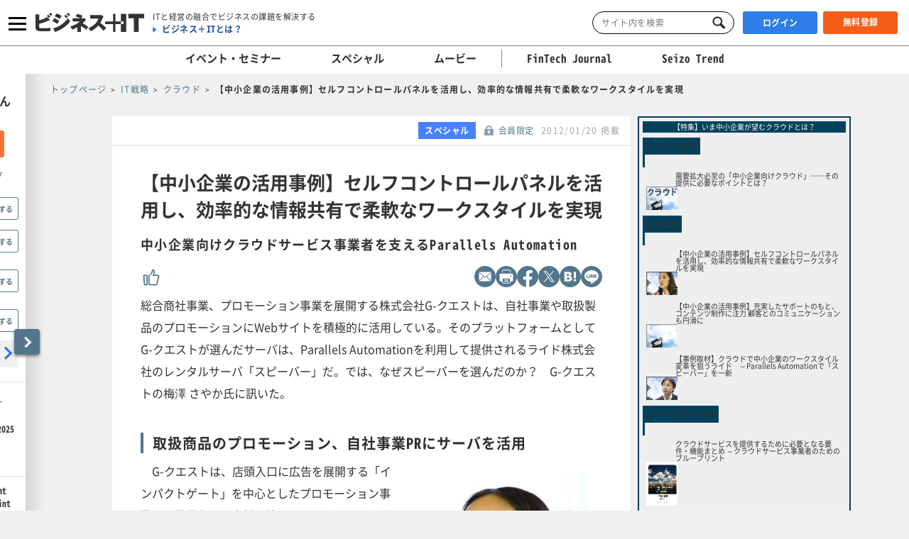

--- FILE ---
content_type: text/css
request_url: https://www.sbbit.jp/assets/css/common/layout.css?ver=202511110601
body_size: 71046
content:
@charset "UTF-8";
* {
  box-sizing: border-box;
}

html {
  -webkit-text-size-adjust: none;
  font-size: 62.5%;
}

body {
  word-wrap: break-word;
  position: static;
  width: 100%;
  background-color: #f0f0f0;
  color: #333;
  font-family: "NotoSansCJKjp", "\30D2\30E9\30AE\30CE\89D2\30B4   Pro", "Hiragino Kaku Gothic Pro";
  font-weight: 400;
  word-break: break-all;
}

a {
  color: #333;
}
a[class*=btn] {
  cursor: pointer;
}

input,
button,
textarea,
select {
  font-family: inherit;
}

button {
  -webkit-appearance: none;
  -moz-appearance: none;
  appearance: none;
  margin: 0;
  padding: 0;
  border: none;
  background: none;
  cursor: pointer;
}

header {
  background-color: #fff;
}
header .head_wrapper {
  display: flex;
  z-index: 50;
  position: relative;
  align-items: center;
  justify-content: center;
  width: 100%;
  background-color: inherit;
}
header .head_wrapper.head_menu {
  z-index: 1;
  position: absolute;
  height: 40px;
  transition: all 0.8s 0s ease;
}
header .head_wrapper.head_menu nav {
  position: absolute;
  width: 100%;
  height: 100%;
  border-top: 1px solid #828282;
  background-color: inherit;
  font-weight: 700;
  vertical-align: middle;
}
header .head_wrapper.head_menu nav ul {
  display: flex;
  margin: 5px;
}
header .head_wrapper.head_menu nav ul li {
  display: inline-block;
}
header .head_wrapper.head_menu nav ul li.line {
  border-right: 1px solid #828282;
}
header .head_wrapper.head_menu.hide {
  transform: translateY(-40px);
}
header .head_inner {
  display: flex;
  position: relative;
  align-items: center;
  justify-content: center;
  width: 100%;
  background-color: inherit;
}
header .head_inner .head_gnav_btn {
  display: block;
  position: absolute;
  width: 50px;
}
header .head_inner .head_gnav_btn:hover {
  opacity: 1;
}
header .head_inner .head_gnav_btn span {
  display: block;
  position: absolute;
  width: 25px;
  height: 3px;
  transform-origin: center center;
  background-color: #000;
  content: "";
  transition: all 0.5s ease;
}
header .head_inner .icon_psh {
  z-index: 1;
  width: 20px;
  height: 23px;
  background-image: url("/assets/images/common/icon_psh_off.svg");
  background-repeat: no-repeat;
  background-size: contain;
}
header .head_inner .icon_psh.new_psh {
  position: relative;
  transform: rotate(15deg) scale(0);
  animation: fadeIn 1s 2s cubic-bezier(0.25, 1, 0.5, 1), shake 0.5s 6 2.7s ease-in-out, fadeOut 0.6s 5.9s;
  animation-fill-mode: forwards;
  transition: transform 0.5s ease;
  transition-delay: 0.2s;
}
header .head_inner .icon_psh.new_psh:before, header .head_inner .icon_psh.new_psh:after {
  position: absolute;
  content: "";
  transition: opacity 0.5s ease;
  transition-delay: 0.2s;
}
header .head_inner .icon_psh.new_psh:before {
  top: -5px;
  left: -6px;
  width: 20px;
  height: 10px;
  transform: rotate(-15deg) scale(1.4);
  background-image: url("/assets/images/common/lightning_bold.svg");
  background-repeat: no-repeat;
  background-size: contain;
  animation: lightning 1s 4 3s;
}
header .head_inner .icon_psh.new_psh:after {
  top: 0;
  right: -2px;
  width: 12px;
  height: 12px;
  border-radius: 50%;
  background-color: #cf1010;
}
header .head_inner .icon_psh.new_psh_fade_out {
  transform: rotate(0);
  animation: none;
}
header .head_inner .icon_psh.new_psh_fade_out:before {
  animation: none;
  opacity: 0;
}
header .head_inner .icon_psh.new_psh_fade_out:after {
  opacity: 0;
}
@keyframes shake {
  from {
    transform: scale(1) rotate(15deg);
  }
  50% {
    transform: scale(1) rotate(-5deg);
  }
  75% {
    transform: scale(1) rotate(5deg);
  }
  to {
    transform: scale(1) rotate(15deg);
  }
}
@keyframes lightning {
  from {
    opacity: 1;
  }
  50% {
    opacity: 0;
  }
  to {
    opacity: 1;
  }
}
@keyframes fadeIn {
  from {
    transform: translateY(50px) scale(0);
  }
  50% {
    transform: translateY(-12px) scale(1.2);
  }
  to {
    transform: translateY(0) scale(1);
  }
}
@keyframes fadeOut {
  from {
    transform: scale(1);
    filter: brightness(0);
  }
  50% {
    filter: brightness(2);
  }
  70% {
    transform: scale(1, 0.7) translate(0, 15px);
    filter: brightness(0);
  }
  to {
    transform: scale(1) translate(0, 0) rotate(15deg);
    filter: brightness(1);
  }
}
header .head_inner .head_login_btn a {
  display: inline-block;
  width: 105px;
  height: 32px;
  border-radius: 3px;
  font-size: 1.2rem;
  font-weight: 700;
  letter-spacing: 0.5px;
  line-height: 32px;
  text-align: center;
}
header .head_inner .head_login_btn a.state_login {
  background: #2e7de8;
  color: #fff;
}
header .head_inner .head_login_btn a.state_register {
  margin-left: 8px;
  background: #f35f18;
  color: #fff;
  line-height: 30px;
}
header .head_inner .head_login_btn a.state_changeinfo {
  background: #ededed;
  color: #274d9c;
}
header .head_inner .keyword_search .input-text:-webkit-autofill {
  box-shadow: 0 0 0px 999px #fff inset;
}

.head_gnav {
  display: none;
  position: fixed;
  left: 0;
  width: 100%;
  height: 100%;
  overflow-y: auto;
  background-color: #333;
  color: #fff;
}
.head_gnav a {
  color: inherit;
}
.head_gnav [data-logo=bit] {
  background: url(/assets/images/common/logo.svg) no-repeat center center;
  background-size: cover;
}
.head_gnav [data-logo=fj] {
  background: url(/assets/images/crypto/logo_fintech.svg) no-repeat center center;
  background-size: cover;
}
.head_gnav [data-logo=st] {
  background: url(/assets/images/crypto/logo_seizo_green.svg) no-repeat center center;
  background-size: cover;
}

.head_gnav__sprite {
  display: block;
  overflow: hidden;
  text-indent: -9999px;
}

.head_gnav__media__list {
  display: flex;
  justify-content: flex-start;
}

.head_gnav__media__list-item {
  font-size: 1rem;
  text-align: center;
}

.head_gnav__media__btn {
  display: flex;
  height: 40px;
  margin-top: 7px;
  border-radius: 5px;
  background: #fff;
}
.head_gnav__media__btn span {
  margin: auto;
  color: #000;
  font-size: 13px;
  font-weight: 700;
}

.head_gnav__genre__wrapper {
  display: flex;
  flex-wrap: wrap;
  justify-content: space-between;
}

.head_gnav__genre__list {
  width: 100%;
}

.head_gnav__genreTag {
  border-bottom: 1px solid #f57530;
}

.head_gnav__genreTag__list {
  position: relative;
}
.head_gnav__genreTag__list .scroll-arrow {
  display: block;
  display: none;
  z-index: 10;
  position: absolute;
  top: 0;
  bottom: 0;
  width: 24px;
  height: 24px;
  margin: auto;
  background: url(/assets/images/common/icon_arrow_right.svg) no-repeat center center;
  background-size: cover;
  content: "";
}
.head_gnav__genreTag__list .scroll-arrow--left {
  left: 0;
  transform: rotate(180deg);
}
.head_gnav__genreTag__list .scroll-arrow--right {
  right: 0;
}

.head_gnav__genreTag__list-item {
  scrollbar-width: none;
  display: flex;
  width: 100%;
  overflow-x: auto;
  white-space: nowrap;
}
.head_gnav__genreTag__list-item::-webkit-scrollbar {
  display: none;
}

.head_gnav__genreTag__link {
  position: relative;
}
.head_gnav__genreTag__link:not(:last-child)::after {
  content: "\3000/\3000";
}

.head_gnav__contents__list {
  margin-top: 10px;
}

.head_gnav__contents__list-item:last-child {
  margin-bottom: 0;
}
footer {
  background-color: #fff;
}
footer .sns-btn {
  gap: 15px;
  display: flex;
  flex: 1;
  align-items: center;
  justify-content: flex-start;
  padding-left: 20px;
}
footer .sns-btn li a {
  display: inline-block;
}
footer .sns-btn li img {
  vertical-align: bottom;
}

.foot_sns-btn--facebook {
  width: 25px;
}
.foot_sns-btn--facebook img {
  height: 25px;
}

.foot_sns-btn--x {
  width: 21px;
}
.foot_sns-btn--x img {
  height: 21px;
}

.foot_sns-btn--youtube {
  width: 30px;
}
.foot_sns-btn--youtube img {
  height: 21px;
}

.foot_sns-btn--instagram {
  width: 24px;
}
.foot_sns-btn--instagram img {
  height: 24px;
}

.foot_sns-btn--tiktok {
  width: 24px;
}
.foot_sns-btn--tiktok img {
  height: 24px;
}

.footer_logo .bit,
.footer_logo .fj,
.footer_logo .st {
  display: flex;
  align-items: center;
}

.foot_wrap {
  display: flex;
  flex-wrap: wrap;
  margin: 0 auto;
}
.foot_wrap h3 {
  padding: 0;
  font-weight: bold;
}

.foot_box ul {
  margin: 0;
  list-style: none;
}
.foot_box ul li {
  font-size: 1.3rem;
}

.foot_inner {
  border-top: 1px #000 solid;
}
.foot_inner--short {
  border-top: unset;
}
.foot_inner p {
  margin: 5px 0;
  padding: unset;
  color: #828282;
  font-size: 1.2em;
}

.foot_corp {
  font-weight: bold;
}
.vjs-loading-spinner {
  display: none !important;
}

.vjs-error .vjs-error-display:before {
  visibility: hidden;
}

.vjs-modal-dialog-content {
  visibility: hidden;
}

.case_study__card--remarks {
  position: absolute;
  bottom: 0;
  width: 100%;
}
.case_study__card--remarks.part-lbl {
  position: absolute;
  right: 0;
  bottom: 17px;
  width: fit-content;
  width: -moz-fit-content;
  min-width: 4em;
  margin: 0 0 0 auto;
  padding: 0 8px;
  background-color: rgba(245, 98, 29, 0.8);
  line-height: normal;
}

.cnt_main--v2 .ar-cont .co-relational-article__list--show li:last-child {
  padding-bottom: 30px;
}
.cnt_main--v2 .ar-cont .co-relational-article__list--show a {
  color: #53768c;
}

.js-hint-bit-wrap {
  display: flex;
  position: absolute;
  align-items: flex-end;
}

.selected-other {
  display: none;
}
.selected-other:after {
  color: #ff0000;
  content: "\203B";
}
@media only screen and (max-width: 767.98px) {
  #wrapper.is-open-head-alert header .head_notice {
    display: block;
  }

  header .usrico.is-m_prm:before {
    color: #fff;
    font-size: 10px;
    font-size: 1rem;
    font-weight: 400;
    letter-spacing: 0;
    line-height: 15px;
  }

  header {
    z-index: 100;
    position: fixed;
    top: 0;
    width: 100%;
    pointer-events: all;
  }
  header.state_input_focus {
    display: none;
  }
  header .head_notice {
    display: none;
    background-color: #ffe7ea;
  }
  header .head_notice_inner {
    padding: 0 20px;
  }
  header .head_notice_ttl {
    display: flex;
    position: relative;
    align-items: center;
    height: 44px;
  }
  header .head_notice_ttl_txt {
    padding-left: 33px;
    background: url("/assets/images/common/icon_alert.png") left center no-repeat;
    background-size: 22px auto;
    color: #ce0000;
    font-size: 16px;
    font-size: 1.6rem;
    font-weight: bold;
    letter-spacing: 0.2px;
    line-height: 22px;
  }
  header .head_notice_ttl_trigger {
    display: block;
    position: absolute;
    top: 0;
    left: 0;
    width: 100%;
    height: 100%;
    background: url("/assets/images/common/arrow_down_blu_02.png") right center no-repeat;
    background-size: 20px auto;
    cursor: pointer;
  }
  header .head_notice_cont {
    display: flex;
    align-items: center;
    height: 0;
    overflow: hidden;
    transition: height 0.4s ease;
  }
  header .head_notice_cont_txt {
    color: #333;
    font-size: 12px;
    font-size: 1.2rem;
    font-weight: normal;
    letter-spacing: 0.17px;
    line-height: 18px;
  }
  header .head_notice_cont_txt a {
    color: #277aeb;
  }
  header .head_inner {
    padding: 0 20px;
  }
  header .head_inner .head_gnav_btn {
    top: 0;
    left: 0;
    height: 43px;
    cursor: pointer;
  }
  header .head_inner .head_search_btn {
    position: absolute;
    top: 9px;
    left: 60px;
    width: 23px;
    height: 23px;
    background: url(/assets/images/common/icon_search_blk.png);
    background-position: center;
    background-repeat: no-repeat;
    background-size: contain;
  }
  header .head_inner .head_infoarea {
    display: flex;
    align-items: center;
    height: 43px;
    background-color: #fff;
  }
  header .head_inner .head_infoarea .head_logo .head_logo_img {
    text-align: center;
  }
  header .head_inner .head_infoarea .head_logo .head_logo_img a {
    display: inline-block;
  }
  header .head_inner .head_infoarea .head_logo .head_logo_img a img {
    width: 127px;
  }
  header .head_inner .head_infoarea .head_logo .head_logo_img a img.head_logo_bit {
    height: 22px;
  }
  header .head_inner .head_infoarea .head_logo .head_logo_img a img.head_logo_fj {
    height: 24px;
  }
  header .head_inner .head_infoarea .head_logo .head_logo_img a img.head_logo_st {
    height: 19px;
  }
  header .head_inner .head_ctl {
    display: flex;
    position: absolute;
    right: 10px;
    align-items: center;
    justify-content: center;
    padding: 5px;
  }
  header .head_inner .head_ctl > div {
    padding: 0 5px;
  }
  header .head_inner .head_ctl .head_psh > a {
    display: block;
  }
  header .head_inner .head_ctl .head_psh .icon_psh {
    z-index: 2;
    width: 20px;
    height: 22px;
    background-position: center;
  }
  header .head_inner .head_ctl .head_psh .psh_bd .usrico img,
header .head_inner .head_ctl .head_psh .psh_bd .usrico-small img {
    width: auto;
  }
  header .head_inner .head_ctl .head_psh .usrico.is-m_prm:before {
    color: #fff;
    font-size: 14.66667px;
    font-size: 1.46667rem;
    font-weight: 400;
    letter-spacing: 0;
    line-height: 22px;
  }
  header .head_inner .head_ctl .head_psh .icon_usr-inner {
    width: 50px;
    height: 50px;
  }
  header .head_inner .head_ctl .head_psh .icon_usr-inner img {
    z-index: 1;
    width: 44px;
    height: 44px;
  }
  header .head_inner .head_ctl .head_psh .icon_usr > label {
    color: #281915;
    font-size: 14px;
    font-size: 1.4rem;
    font-weight: 700;
    letter-spacing: 0.58px;
    line-height: normal;
  }
  header .head_inner .head_ctl .head_usr_sp .icon_usr-inner img {
    width: 30px;
    height: 30px;
  }
  header .head_inner .head_ctl .icon_usr > label {
    color: #281915;
    font-size: 14px;
    font-size: 1.4rem;
    font-weight: 700;
    letter-spacing: 0.58px;
    line-height: normal;
  }
  header .head_inner .head_ctl .icon_usr label {
    padding-left: 10px;
  }
  header .head_inner .head_ctl .icon_usr .is-m_prm:before,
header .head_inner .head_ctl .icon_usr .is-m_right:before {
    color: #fff;
    font-size: 10px;
    font-size: 1rem;
    font-weight: 400;
    letter-spacing: 0;
    line-height: 15px;
  }
  header .head_inner .head_ctl .head_login_btn a {
    width: 68px;
    font-weight: 500;
  }
  header .head_inner .head_search_sp_bd {
    display: none;
    z-index: 100;
    position: absolute;
    top: 43px;
    left: 0;
    width: 100%;
    height: 92px;
    background-color: #333;
    box-shadow: 0px 4px 4px 0px rgba(0, 0, 0, 0.25);
  }
  header .head_inner .head_search_sp_bd .keyword_search_wrapper {
    display: flex;
    align-items: center;
    padding: 23px;
  }
  header .head_inner .head_search_sp_bd .keyword_search_wrapper .keyword_search {
    width: 300px;
    height: 42px;
    border: 1px solid #000;
    border-radius: 28px;
    background-color: #fff;
  }
  header .head_inner .head_search_sp_bd .keyword_search_wrapper .keyword_search .input-text {
    position: absolute;
    width: 90%;
    height: 100%;
    padding: 7px 0;
    transform: scale(0.875);
    font-size: 16px;
    text-align: unset;
    vertical-align: middle;
  }
  header .head_inner .head_search_sp_bd .keyword_search_wrapper .keyword_search .input-text:placeholder-shown, header .head_inner .head_search_sp_bd .keyword_search_wrapper .keyword_search .input-text::-webkit-input-placeholder, header .head_inner .head_search_sp_bd .keyword_search_wrapper .keyword_search .input-text:-moz-placeholder, header .head_inner .head_search_sp_bd .keyword_search_wrapper .keyword_search .input-text::-moz-placeholder {
    color: #a4a4a4;
  }
  header .head_inner .head_search_sp_bd .keyword_search_wrapper .keyword_search .input-text.is-invisible {
    padding: 7px 0 6px 1px;
  }
  header .head_inner .head_search_sp_bd .keyword_search_wrapper .keyword_search .input-text.is-invisible ~ .input-submit {
    display: none;
    background: none;
  }
  header .head_inner .head_search_sp_bd .keyword_search_wrapper .keyword_search .input-submit {
    top: 9px;
    right: 15px;
    width: 21px;
    height: 21px;
  }
  header .head_inner .head_search_sp_bd .keyword_search_wrapper .keyword_search .input-submit.is-focus {
    background: url("/assets/images/common/icon_search_right_blue.png") center no-repeat;
    background-size: contain;
  }
  header .head_inner .head_search_sp_bd .keyword_search_wrapper .close {
    position: relative;
    height: 42px;
    margin-left: 27px;
  }
  header .head_inner .head_search_sp_bd .keyword_search_wrapper .close button {
    height: 30px;
    padding: 15px 0;
    vertical-align: middle;
  }
  header .head_inner .head_search_sp_bd .keyword_search_wrapper .close button:before, header .head_inner .head_search_sp_bd .keyword_search_wrapper .close button:after {
    position: absolute;
    width: 20px;
    height: 2px;
    background-color: #fff;
    content: "";
  }
  header .head_inner .head_search_sp_bd .keyword_search_wrapper .close button:before {
    transform: rotate(45deg);
  }
  header .head_inner .head_search_sp_bd .keyword_search_wrapper .close button:after {
    transform: rotate(-45deg);
  }
  header .head_inner .head_search_sp_bd .keyword_search_wrapper .close .close_text {
    margin-left: -5px;
    transform: scale(0.8);
    color: #fff;
    font-size: 10px;
    text-align: center;
    white-space: nowrap;
  }
  header .head_inner .head_usr_sp_bd {
    display: none;
    z-index: 100;
    position: absolute;
    top: 39px;
    width: 100%;
    padding: 10px 20px 30px 20px;
    background-color: #fff;
    box-shadow: -2px 4px 8px 2px rgba(0, 0, 0, 0.5);
  }
  header .head_inner .head_usr_sp_bd_info {
    display: flex;
    flex-direction: row;
    margin-top: 4px;
  }
  header .head_inner .head_usr_sp_bd_info_img.icon_usr-inner {
    width: 55px;
    height: 55px;
  }
  header .head_inner .head_usr_sp_bd_info_img.icon_usr-inner img {
    position: static;
    width: 55px;
    height: 55px;
  }
  header .head_inner .head_usr_sp_bd_info_txt {
    display: flex;
    flex-direction: column;
    justify-content: center;
    padding-left: 14px;
  }
  header .head_inner .head_usr_sp_bd_info_txt .company {
    padding-top: 8px;
    color: #333;
    font-size: 14px;
    font-size: 1.4rem;
    font-weight: 400;
    letter-spacing: 0.5px;
    line-height: 14px;
  }
  header .head_inner .head_usr_sp_bd_info_txt .name {
    padding-top: 8px;
    color: #333;
    font-size: 16px;
    font-size: 1.6rem;
    font-weight: 700;
    letter-spacing: 0.67px;
    line-height: 16px;
  }
  header .head_inner .head_usr_sp_bd_list {
    display: flex;
    flex-direction: column;
    padding-top: 18px;
  }
  header .head_inner .head_usr_sp_bd_list .js-hint-maintenance {
    color: #9b9b9b;
  }
  header .head_inner .head_usr_sp_bd_list li {
    width: 100%;
  }
  header .head_inner .head_usr_sp_bd_list li:not(:last-child) {
    margin-bottom: 12px;
    border: 1px solid #d1d1d1;
    border-radius: 3px;
  }
  header .head_inner .head_usr_sp_bd_list li button,
header .head_inner .head_usr_sp_bd_list li a {
    display: block;
    width: 100%;
    padding: 10px;
    color: #1b72e6;
    font-size: 12px;
    font-size: 1.2rem;
    font-weight: 700;
    letter-spacing: 0.43px;
    line-height: 12px;
    text-align: center;
  }
  header .head_inner .head_usr_sp_bd_list li.disabled-link {
    -webkit-box-pack: center;
    -webkit-box-align: center;
    display: -webkit-box;
    display: flex;
    align-items: center;
    justify-content: center;
    padding: 10px;
  }
  header .head_inner .head_usr_sp_bd_list li.disabled-link .link-txt {
    margin-right: 6px;
    color: #aeaeae;
    font-size: 1.2rem;
    font-weight: 700;
    letter-spacing: 0.43px;
    line-height: 12px;
    text-align: center;
  }
  header .head_inner .head_usr_sp_bd_list li.disabled-link .only-premium-icon {
    -webkit-mask-image: url(/assets/images/common/icon_limited.png);
    -webkit-mask-size: contain;
    -webkit-mask-repeat: no-repeat;
    -webkit-mask-position: center;
    width: 10px;
    height: 10px;
    margin-right: 3px;
    background-color: #aeaeae;
    mask-image: url(/assets/images/common/icon_limited.png);
    mask-position: center;
    mask-repeat: no-repeat;
    mask-size: contain;
  }
  header .head_inner .head_usr_sp_bd_list li.disabled-link .only-premium-txt {
    color: #aeaeae;
    font-size: 1rem;
    font-weight: normal;
    letter-spacing: 0.42px;
    line-height: 10px;
  }
  header .head_wrapper.head_menu nav {
    font-size: 13px;
  }
  header .head_wrapper.head_menu nav ul {
    scrollbar-width: none;
    width: 100%;
    margin: unset;
    padding: 5px 15px 5px 5px;
    overflow-x: auto;
    white-space: nowrap;
    scroll-behavior: smooth;
    scroll-snap-type: x mandatory;
  }
  header .head_wrapper.head_menu nav ul::-webkit-scrollbar {
    display: none;
  }
  header .head_wrapper.head_menu nav ul li {
    display: inline-block;
    width: 100%;
    height: 100%;
    padding: 5px 14px;
    list-style: none;
  }
  header .head_wrapper.head_menu nav .arrow {
    position: absolute;
    top: 0;
    width: 8%;
    height: 100%;
    background: rgba(255, 255, 255, 0.3);
    cursor: pointer;
  }
  header .head_wrapper.head_menu nav .arrow:before {
    position: absolute;
    width: 10px;
    height: 10px;
    border-bottom: 4px solid gray;
    border-left: 4px solid gray;
    content: "";
  }
  header .head_wrapper.head_menu nav .arrow.hide {
    display: none;
  }
  header .head_wrapper.head_menu nav .left {
    left: 0px;
  }
  header .head_wrapper.head_menu nav .left:before {
    top: calc(50% - 10px);
    left: calc(50% - 4px);
    transform: rotate(45deg);
  }
  header .head_wrapper.head_menu nav .right {
    right: 0;
  }
  header .head_wrapper.head_menu nav .right:before {
    top: calc(50% - 10px);
    right: calc(50% - 6px);
    transform: rotate(-135deg);
  }

  #wrapper.special header .head_menubtn,
#wrapper.special header .head_navarea {
    display: none;
  }
  #wrapper.state_notice_exists header .head_drawer {
    top: 89px;
    height: 0;
  }
  #wrapper.state_notice_exists header .head_drawer.state_open {
    height: calc(100% - 89px);
  }
  #wrapper.state_notice_show header .head_notice.notice_open .head_notice_ttl_trigger {
    background: url("/assets/images/common/arrow_up_blu_02.png") right center no-repeat;
    background-size: 20px auto;
  }
  #wrapper.state_notice_show header .head_notice.notice_open .head_notice_cont {
    display: flex;
    flex-grow: 2;
    justify-content: space-between;
    height: 56px;
  }
  #wrapper.state_notice_show header .head_notice.notice_open .head_notice_cont .head_notice_close {
    margin: 0 3px 0 9px;
  }
  #wrapper.state_notice_show header .head_notice.notice_open .head_notice_cont .head_notice_close:before, #wrapper.state_notice_show header .head_notice.notice_open .head_notice_cont .head_notice_close:after {
    display: block;
    position: relative;
    width: 16px;
    height: 2px;
    margin-top: -2px;
    background-color: #000;
    content: "";
  }
  #wrapper.state_notice_show header .head_notice.notice_open .head_notice_cont .head_notice_close:before {
    transform: rotate(45deg);
  }
  #wrapper.state_notice_show header .head_notice.notice_open .head_notice_cont .head_notice_close:after {
    transform: rotate(-45deg);
  }
  #wrapper.state_notice_show header .head_notice.notice_open .head_drawer {
    top: 145px;
    height: 0;
  }
  #wrapper.state_notice_show header .head_notice.notice_open .head_drawer.state_open {
    height: calc(100% - 145px);
  }
  #wrapper.is-f_sp_draw_open header button.sp_drw_btn {
    background-color: #ececec;
  }
  #wrapper a[name^=head] {
    display: block;
    position: relative;
    top: -85px;
    vertical-align: top;
  }
  #wrapper.special a[name^=head] {
    display: block;
    position: relative;
    top: -45px;
    vertical-align: top;
  }
  #wrapper.special.state_notice_exists a[name^=head] {
    display: block;
    position: relative;
    top: -89px;
    vertical-align: top;
  }
  #wrapper.special.state_notice_exists.state_notice_show a[name^=head] {
    display: block;
    position: relative;
    top: -145px;
    vertical-align: top;
  }
  #wrapper.state_notice_exists a[name^=head] {
    display: block;
    position: relative;
    top: -129px;
    vertical-align: top;
  }
  #wrapper.state_notice_exists.state_notice_show a[name^=head] {
    display: block;
    position: relative;
    top: -185px;
    vertical-align: top;
  }

  .head-preview {
    background: #333333;
    box-shadow: 0 2px 2px 0 rgba(0, 0, 0, 0.2);
  }

  .head-preview_title {
    margin: 0 auto;
    color: #fff;
    font-size: 18px;
    font-size: 1.8rem;
    font-weight: bold;
    letter-spacing: 0.2px;
    line-height: 64px;
  }

  .head-preview_infoarea {
    display: flex;
    position: relative;
    align-items: center;
    width: 100%;
  }

  #wrapper.is-gnav_close .head_gnav_btn span:nth-of-type(1) {
    top: 11px;
    left: 12px;
  }
  #wrapper.is-gnav_close .head_gnav_btn span:nth-of-type(2) {
    top: 18px;
    left: 12px;
    opacity: 1;
  }
  #wrapper.is-gnav_close .head_gnav_btn span:nth-of-type(3) {
    top: 25px;
    left: 12px;
  }
  #wrapper.is-gnav_open .head_gnav_btn {
    background-color: #ececec;
  }
  #wrapper.is-gnav_open .head_gnav_btn span:nth-of-type(1) {
    top: 18px;
    left: 12px;
    transform: rotate(45deg);
  }
  #wrapper.is-gnav_open .head_gnav_btn span:nth-of-type(2) {
    top: 18px;
    left: 12px;
    opacity: 0;
  }
  #wrapper.is-gnav_open .head_gnav_btn span:nth-of-type(3) {
    top: 18px;
    left: 12px;
    transform: rotate(-45deg);
  }

  .head_gnav {
    z-index: 3;
    top: -100px;
    padding: 30px 24px 30px 24px;
    box-shadow: 0px 4px 4px 0px rgba(0, 0, 0, 0.25);
    pointer-events: all;
  }

  .head_gnav__subheading {
    font-size: 15px;
  }

  .head_gnav__media__list {
    flex-wrap: wrap;
    margin-top: 20px;
  }

  .head_gnav__media__list-item {
    width: calc(50% - 10px);
    margin-right: 20px;
    margin-bottom: 20px;
  }
  .head_gnav__media__list-item--sp-full {
    width: 100%;
    margin-right: 0;
    padding-right: calc(50% + 10px);
  }
  .head_gnav__media__list-item--sp-last {
    margin-right: 0;
  }

  .head_gnav__media__btn {
    width: 100%;
  }
  .head_gnav__media__btn [data-logo=bit] {
    width: 92.3635px;
    height: 16px;
  }
  .head_gnav__media__btn [data-logo=fj] {
    width: 88.7243px;
    height: 20px;
  }
  .head_gnav__media__btn [data-logo=st] {
    width: 92.993px;
    height: 14px;
  }

  .head_gnav__genre {
    width: 100%;
    margin-bottom: 30px;
  }

  .head_gnav__genre__list-item:first-child {
    margin-top: 10px;
  }
  .head_gnav__genre__list-item:first-child .head_gnav__genre__item {
    border-top: 1px solid #f57530;
  }

  .head_gnav__genre__item {
    width: 100%;
    border-bottom: none;
  }

  .head_gnav__genre__link {
    display: block;
    padding: 10px 0 0 0;
    font-size: 1.5rem;
    font-weight: 700;
    line-height: 1;
  }

  .head_gnav__genreTag {
    width: 100%;
    border-top: none;
  }

  .head_gnav__genreTag__list-item {
    min-height: 20px;
  }

  .head_gnav__genreTag__link {
    display: block;
    padding: 10px 0 10px 0;
    font-size: 1.6rem;
    font-weight: 400;
    line-height: 24px;
  }

  .head_gnav__contents {
    width: 100%;
  }

  .head_gnav__contents__list-item {
    margin-bottom: 13px;
    font-size: 1.6rem;
    font-weight: 700;
    line-height: 23px;
  }

  .head_gnav_gbtn {
    display: flex;
    align-items: center;
    justify-content: center;
    font-size: 1.4rem;
    font-weight: bold;
    letter-spacing: 0.05em;
  }
  .head_gnav_gbtn.ham_login {
    background: #2e7de8;
  }
  .head_gnav_gbtn.ham_register {
    background: #f35f18;
  }

  .head_gnav_gbtn__wrap {
    margin-bottom: 25px;
  }
  .head_gnav_gbtn__wrap .head_gnav__media__list {
    margin-top: 0;
  }
  .head_gnav_gbtn__wrap .head_gnav__media__list-item {
    margin-bottom: 0;
  }

  /* 検索などにフォーカスあたったときのアニメーション */
  .input-text ~ .underbar {
    position: absolute;
    bottom: 0;
    left: 0;
    width: 100%;
    height: 1px;
    background-color: #ccc;
  }
  .input-text ~ .underbar:before {
    position: absolute;
    bottom: 0;
    left: 0;
    width: 0;
    height: 100%;
    background-color: #2470ff;
    content: "";
    transition: 0.4s;
  }
  .input-text ~ .underbar:after {
    position: absolute;
    right: 0;
    bottom: 0;
    left: 0;
    left: auto;
    width: 0;
    height: 100%;
    background-color: #2470ff;
    content: "";
    transition: 0.4s;
  }
  .input-text:focus ~ .underbar:before, .input-text:focus ~ .underbar:after {
    width: 50%;
    transition: 0.4s;
  }

  input[type=submit], input[type=button] {
    -webkit-box-sizing: content-box;
    -webkit-appearance: button;
    -moz-appearance: button;
    appearance: button;
    box-sizing: border-box;
    border: none;
    border-radius: 0;
  }
  input[type=submit]::-webkit-search-decoration, input[type=button]::-webkit-search-decoration {
    display: none;
  }
  input[type=submit]::focus, input[type=button]::focus {
    outline-offset: -2px;
  }

  #wrapper.is-open-head-alert .head_gnav {
    top: 87px;
  }
  #wrapper.is-open-head-alert.state_notice_show .head_gnav {
    top: 143px;
  }

  @keyframes fadeIn {
    from {
      transform: translateY(50px) scale(0);
    }
    50% {
      transform: translateY(-3px) scale(1.1);
    }
    to {
      transform: translateY(0) scale(1);
    }
  }
  footer {
    padding: 30px 25px;
    border-top: 1px solid #f0f0f0;
  }

  .foot_title {
    padding-bottom: 10px;
    font-size: 1.5rem;
    font-weight: bold;
    text-align: left;
  }

  .footer_logo .logo-btn {
    width: 28%;
    margin: 10px 0;
  }
  .footer_logo .logo-btn img {
    width: 99px;
  }
  .footer_logo .bit .logo-btn img {
    height: 17px;
  }
  .footer_logo .fj .logo-btn img {
    height: 22px;
  }
  .footer_logo .st .logo-btn img {
    height: 15px;
  }

  .foot_wrap {
    box-sizing: border-box;
    justify-content: space-between;
    width: 100%;
  }
  .foot_wrap h3 {
    margin: 3rem 0 10px 0;
    border: none;
    font-size: 1.5rem;
  }

  .foot_box {
    width: 100%;
    margin-top: 3rem;
    border-top: 1px #000 solid;
  }
  .foot_box ul li {
    margin: 0 0 10px 0;
  }
  .foot_box ul li a {
    display: block;
    padding: 5px 0;
  }
  .foot_box ul.column2 {
    column-count: 2;
  }
  .foot_box ul.column2 li {
    box-sizing: border-box;
    width: 100%;
  }

  .foot_inner {
    margin-top: 3em;
    padding-top: 3em;
    line-height: 1.1em;
  }
  .foot_inner--short {
    margin-top: unset;
    padding-top: unset;
  }
  .foot_inner p {
    line-height: 17px;
  }
  #wrapper.special #contents {
    padding-top: 45px;
  }
  #wrapper.state_notice_exists #contents {
    padding-top: 129px;
  }
  #wrapper.state_notice_exists.special #contents {
    padding-top: 89px;
  }
  #wrapper.state_notice_show #contents {
    padding-top: 185px;
  }
  #wrapper.state_notice_show.special #contents {
    padding-top: 145px;
  }
  #wrapper.reg_smn #contents {
    padding-top: 0;
  }
  #wrapper #contents {
    padding-top: 43px;
    transition: padding-top 0.4s ease;
  }
  #wrapper.is-open-head-alert #contents {
    padding-top: 87px;
  }
  #wrapper.is-open-head-alert.state_notice_show #contents {
    padding-top: 143px;
  }

  #fixedbaner {
    z-index: 2;
    position: fixed;
    bottom: 0;
    width: 100%;
    background-color: rgba(255, 255, 255, 0.8);
  }
  #fixedbaner.state_close {
    opacity: 0;
  }
  #fixedbaner .fixedbaner_inner {
    display: flex;
    position: relative;
    align-items: center;
    justify-content: space-between;
    padding: 8px 15px 8px 15px;
  }
  #fixedbaner .fixedbaner_text {
    padding-right: 10px;
    color: #e36200;
    font-size: 12px;
    font-size: 1.2rem;
    font-weight: normal;
    letter-spacing: 0.5px;
    line-height: 16px;
  }
  #fixedbaner .fixedbaner_btnarea {
    display: flex;
    flex: 0 0 125px;
  }
  #fixedbaner .fixedbaner_btn {
    display: inline-block;
    min-width: 125px;
    padding: 5px 10px;
    border: 1px solid #f56a00;
    border-radius: 3px;
    font-size: 1.4rem;
    font-weight: bold;
    letter-spacing: 0.58px;
    line-height: 1.14;
    text-align: center;
  }
  #fixedbaner .fixedbaner_btn.is_merit {
    margin-right: 8px;
    background-color: #fff;
    color: #f56a00;
  }
  #fixedbaner .fixedbaner_btn.is_register {
    background-color: #f56a00;
    color: #fff;
  }
  #fixedbaner .fixedbaner_close {
    display: inline-block;
    flex: 0 0 70px;
    min-width: 70px;
    margin-left: 10px;
    padding: 5px 10px;
    border: 1px solid #53768c;
    border-radius: 3px;
    background-color: #fff;
    color: #53768c;
    font-size: 1.4rem;
    font-weight: bold;
    letter-spacing: 0.58px;
    line-height: 30px;
    text-align: center;
  }

  .co-article_banner {
    padding: 37px 20px 0;
    background-color: #fff;
  }
  .co-article_banner a {
    display: block;
  }

  .co-event_seminar_banner {
    padding: 30px 20px 5px;
    background-color: #fff;
  }
  .co-event_seminar_banner a {
    display: block;
  }

  .co-article_cardlists {
    display: flex;
    flex-direction: column;
    flex-wrap: wrap;
    align-items: flex-start;
    padding-bottom: 19px;
    border-bottom: 1px solid rgba(83, 118, 140, 0.43);
    background-color: #fff;
  }

  .co-article_card {
    display: inline-block;
    align-self: stretch;
    width: calc(100% - 41px);
    margin: 0 23px 0 18px;
    padding: 12px 0 0 0;
    border-bottom: 1px solid rgba(83, 118, 140, 0.2);
    background-color: #fff;
  }
  .co-article_card:nth-last-of-type(2) {
    border-bottom: none;
  }

  .co-article_card__inner--link {
    width: 100%;
    text-decoration: none;
  }

  .co-article_card__inner__contents {
    display: flex;
    position: relative;
    flex-direction: row;
    padding-bottom: 2px;
    overflow: auto;
  }

  .co-article_card__contents--img {
    width: 100%;
    padding-top: 56.25%;
    float: left;
    background-position: center;
    background-repeat: no-repeat;
    background-size: cover;
  }
  .co-article_card__contents--img.is-alignTop {
    background-position: center top;
  }

  .co-article_card__contents--imagevisual {
    width: calc(39% - 15px);
    margin-bottom: 8px;
  }

  .co-article_card__contents--cardvisual {
    display: flex;
    flex-direction: column;
    width: 61%;
    margin-bottom: 8px;
    margin-left: 15px;
    float: right;
  }

  .co-article_card__contents--title {
    word-wrap: break-word;
    color: #333;
    font-size: 16px;
    font-size: 1.6rem;
    font-weight: bold;
    letter-spacing: 0.2px;
    line-height: 23px;
  }

  .co-article_card__contents--subtitle {
    word-wrap: break-word;
    display: none;
    margin-top: 3px;
    color: #505050;
    font-size: 12px;
    font-size: 1.2rem;
    font-weight: normal;
    letter-spacing: 0.7px;
    line-height: 18px;
  }

  .co-article_card__contents--date {
    display: none;
    margin-top: 5px;
    margin-bottom: 5px;
    color: #a5a5a5;
    font-size: 12px;
    font-size: 1.2rem;
    font-weight: normal;
    letter-spacing: 1.2px;
    line-height: 14px;
    text-align: left;
  }
  .co-article_card__contents--date.is-open {
    display: block;
  }

  .co-article_card__remarks {
    width: 100%;
    margin: 3px 0 10px 0;
    padding: 0;
    overflow: hidden;
    background-color: rgba(83, 118, 140, 0.8);
    color: #fff;
    text-align: center;
    text-overflow: ellipsis;
    white-space: nowrap;
  }

  .co-article_card__remarks--category {
    color: #fff;
    font-size: 11px;
    font-size: 1.1rem;
    font-weight: normal;
    letter-spacing: 1.1px;
    line-height: 16px;
    text-align: center;
  }

  .co-event_seminar_header {
    padding: 20px 0 12px;
    background-color: #fff;
    color: #748393;
    font-size: 18px;
    font-size: 1.8rem;
    font-weight: normal;
    letter-spacing: 0.2px;
    line-height: 24px;
    text-align: center;
  }

  .co-event_seminar_cardlists {
    display: flex;
    flex-direction: column;
    flex-wrap: wrap;
    align-items: flex-start;
    padding-bottom: 19px;
    border-bottom: 1px solid rgba(83, 118, 140, 0.43);
    background-color: #fff;
  }

  .co-event_seminar_card {
    display: inline-block;
    align-self: stretch;
    width: calc(100% - 41px);
    margin: 0 23px 0 18px;
    padding: 12px 0 0 0;
    border-bottom: 1px solid rgba(83, 118, 140, 0.2);
    background-color: #fff;
  }
  .co-event_seminar_card:nth-last-of-type(2) {
    border-bottom: none;
  }

  .co-event_seminar_card__inner--link {
    width: 100%;
    text-decoration: none;
  }

  .co-event_seminar_card__inner__contents {
    display: flex;
    position: relative;
    flex-direction: row;
    padding-bottom: 2px;
    overflow: auto;
  }

  .co-event_seminar_card__contents--img {
    width: 100%;
    padding-top: 56.25%;
    float: left;
    background-position: center;
    background-repeat: no-repeat;
    background-size: cover;
  }
  .co-event_seminar_card__contents--img.is-alignTop {
    background-position: center top;
  }

  .co-event_seminar_card__contents--imagevisual {
    width: calc(39% - 15px);
    margin-bottom: 8px;
  }

  .co-event_seminar_card__contents--cardvisual {
    display: flex;
    flex-direction: column;
    width: 61%;
    margin-bottom: 8px;
    margin-left: 15px;
    float: right;
  }

  .co-event_seminar_card__contents--event {
    display: none;
  }

  .co-event_seminar_card__contents--title {
    word-wrap: break-word;
    color: #333;
    font-size: 16px;
    font-size: 1.6rem;
    font-weight: bold;
    letter-spacing: 0.2px;
    line-height: 23px;
  }

  .co-event_seminar_card__contents--subtitle {
    word-wrap: break-word;
    display: none;
    margin-top: 3px;
    color: #505050;
    font-size: 12px;
    font-size: 1.2rem;
    font-weight: normal;
    letter-spacing: 0.7px;
    line-height: 18px;
  }

  .co-event_seminar_card__contents--date {
    display: none;
    margin-top: 5px;
    margin-bottom: 5px;
    color: #a5a5a5;
    font-size: 12px;
    font-size: 1.2rem;
    font-weight: normal;
    letter-spacing: 1.2px;
    line-height: 14px;
    text-align: left;
  }
  .co-event_seminar_card__contents--date.is-open {
    display: block;
  }

  .co-event_seminar_card__remarks {
    width: 100%;
    margin: 3px 0 10px 0;
    padding: 0;
    overflow: hidden;
    background-color: rgba(83, 118, 140, 0.8);
    color: #fff;
    text-align: center;
    text-overflow: ellipsis;
    white-space: nowrap;
  }

  .co-event_seminar_card__remarks--event {
    display: inline-block;
    height: 18px;
    margin: 0 10px 0 0;
    padding: 0 10px;
    border: 1px solid rgba(97, 129, 150, 0.25);
    border-radius: 12px;
    color: #53768c;
    font-size: 10px;
    font-size: 1rem;
    font-weight: normal;
    letter-spacing: 0.45px;
    line-height: 10px;
    line-height: 16px;
  }

  .co-event_seminar_card__remarks--category {
    color: #fff;
    font-size: 11px;
    font-size: 1.1rem;
    font-weight: normal;
    letter-spacing: 1.1px;
    line-height: 16px;
    text-align: center;
  }

  .co-event_seminar_card__contents--img {
    background-color: #ccc;
    background-size: auto 100%;
  }

  .co-event_seminar_card__contents--event {
    display: block;
    width: 100%;
    height: 30px;
    margin-bottom: 5px;
    background-color: rgba(168, 175, 183, 0.16);
  }

  .co-event_seminar_card__contents--eventplace {
    margin-left: 8px;
    float: left;
    color: #53768c;
    font-size: 12px;
    font-size: 1.2rem;
    font-weight: bold;
    letter-spacing: 0.6px;
    line-height: 30px;
  }

  .co-event_seminar_card__contents--eventdate {
    margin-left: 8px;
    float: left;
    color: #333;
    font-size: 12px;
    font-size: 1.2rem;
    font-weight: bold;
    letter-spacing: 0.2px;
    line-height: 30px;
  }

  .co-event_seminar_card__contents--event.is-online {
    background-color: #fff1eb;
  }
  .co-event_seminar_card__contents--event.is-online span:nth-of-type(1) {
    color: #f4611b;
    font-size: 12px;
    font-size: 1.2rem;
    font-weight: bold;
    letter-spacing: 0.6px;
    line-height: 30px;
  }

  .co-event_seminar_card__remarks.is-event {
    width: 100%;
    margin: 0;
    padding: 0;
    background-color: rgba(245, 98, 29, 0.8);
  }

  .co-event_seminar_morecheck {
    position: relative;
    width: 100%;
    height: 44px;
    background-color: #fff;
    text-align: center;
  }

  .co-event_seminar_morecheck--link {
    display: block;
    color: #2470ff;
    font-size: 13px;
    font-size: 1.3rem;
    font-weight: normal;
    letter-spacing: 0.5px;
    line-height: 44px;
    text-decoration: none;
  }

  .co-event_seminar_morecheck--text {
    margin: 0 11px 10px 15px;
    background-color: #f0f0f0;
  }

  .co-event_seminar_morecheck--r_arrow {
    display: inline-block;
    position: absolute;
    top: 15px;
    right: 25px;
    width: 9px;
    height: 15px;
    background: url("/assets/images/common/arrow_right_blu_03.png");
    background-repeat: no-repeat;
    background-size: 9px 15px;
    vertical-align: -1px;
    content: "";
  }

  .co-business_genres_header {
    padding: 20px 0 12px;
    background-color: #fff;
    color: #748393;
    font-size: 18px;
    font-size: 1.8rem;
    font-weight: normal;
    letter-spacing: 0.2px;
    line-height: 24px;
    text-align: center;
  }

  .co-business_genres_cardlists {
    display: flex;
    flex-direction: column;
    flex-wrap: wrap;
    align-items: flex-start;
    padding-bottom: 19px;
    border-bottom: 1px solid rgba(83, 118, 140, 0.43);
    background-color: #fff;
  }

  .co-business_genres_card {
    display: inline-block;
    align-self: stretch;
    width: calc(100% - 41px);
    margin: 0 23px 0 18px;
    padding: 12px 0 0 0;
    border-bottom: 1px solid rgba(83, 118, 140, 0.2);
    background-color: #fff;
  }
  .co-business_genres_card:nth-last-of-type(2) {
    border-bottom: none;
  }

  .co-business_genres_card__inner--link {
    width: 100%;
    text-decoration: none;
  }

  .co-business_genres_card__inner__contents {
    display: flex;
    position: relative;
    flex-direction: row;
    padding-bottom: 2px;
    overflow: auto;
  }

  .co-business_genres_card__contents--img {
    width: 100%;
    padding-top: 56.25%;
    float: left;
    background-position: center;
    background-repeat: no-repeat;
    background-size: cover;
  }
  .co-business_genres_card__contents--img.is-alignTop {
    background-position: center top;
  }

  .co-business_genres_card__contents--imagevisual {
    width: calc(39% - 15px);
    margin-bottom: 8px;
  }

  .co-business_genres_card__contents--cardvisual {
    display: flex;
    flex-direction: column;
    width: 61%;
    margin-bottom: 8px;
    margin-left: 15px;
    float: right;
  }

  .co-business_genres_card__contents--event {
    display: none;
  }

  .co-business_genres_card__contents--title {
    word-wrap: break-word;
    color: #333;
    font-size: 16px;
    font-size: 1.6rem;
    font-weight: bold;
    letter-spacing: 0.2px;
    line-height: 23px;
  }

  .co-business_genres_card__contents--subtitle {
    word-wrap: break-word;
    display: none;
    margin-top: 3px;
    color: #505050;
    font-size: 12px;
    font-size: 1.2rem;
    font-weight: normal;
    letter-spacing: 0.7px;
    line-height: 18px;
  }

  .co-business_genres_card__contents--date {
    display: none;
    margin-top: 5px;
    margin-bottom: 5px;
    color: #a5a5a5;
    font-size: 12px;
    font-size: 1.2rem;
    font-weight: normal;
    letter-spacing: 1.2px;
    line-height: 14px;
    text-align: left;
  }
  .co-business_genres_card__contents--date.is-open {
    display: block;
  }

  .co-business_genres_card__remarks {
    width: 100%;
    margin: 3px 0 10px 0;
    padding: 0;
    overflow: hidden;
    background-color: rgba(83, 118, 140, 0.8);
    color: #fff;
    text-align: center;
    text-overflow: ellipsis;
    white-space: nowrap;
  }

  .co-business_genres_card__remarks--event {
    display: inline-block;
    height: 18px;
    margin: 0 10px 0 0;
    padding: 0 10px;
    border: 1px solid rgba(97, 129, 150, 0.25);
    border-radius: 12px;
    color: #53768c;
    font-size: 10px;
    font-size: 1rem;
    font-weight: normal;
    letter-spacing: 0.45px;
    line-height: 10px;
    line-height: 16px;
  }

  .co-business_genres_card__remarks--category {
    color: #fff;
    font-size: 11px;
    font-size: 1.1rem;
    font-weight: normal;
    letter-spacing: 1.1px;
    line-height: 16px;
    text-align: center;
  }

  .co-business_genres_morecheck {
    position: relative;
    width: 100%;
    height: 44px;
    background-color: #fff;
    text-align: center;
  }

  .co-business_genres_morecheck--link {
    display: block;
    color: #2470ff;
    font-size: 13px;
    font-size: 1.3rem;
    font-weight: normal;
    letter-spacing: 0.5px;
    line-height: 44px;
    text-decoration: none;
  }

  .co-business_genres_morecheck--text {
    margin: 0 11px 10px 15px;
    background-color: #f0f0f0;
  }

  .co-business_genres_morecheck--r_arrow {
    display: inline-block;
    position: absolute;
    top: 15px;
    right: 25px;
    width: 9px;
    height: 15px;
    background: url("/assets/images/common/arrow_right_blu_03.png");
    background-repeat: no-repeat;
    background-size: 9px 15px;
    vertical-align: -1px;
    content: "";
  }

  .co-it_genres_header {
    padding: 20px 0 12px;
    background-color: #fff;
    color: #748393;
    font-size: 18px;
    font-size: 1.8rem;
    font-weight: normal;
    letter-spacing: 0.2px;
    line-height: 24px;
    text-align: center;
  }

  .co-it_genres_cardlists {
    display: flex;
    flex-direction: column;
    flex-wrap: wrap;
    align-items: flex-start;
    padding-bottom: 19px;
    border-bottom: 1px solid rgba(83, 118, 140, 0.43);
    background-color: #fff;
  }

  .co-it_genres_card {
    display: inline-block;
    align-self: stretch;
    width: calc(100% - 41px);
    margin: 0 23px 0 18px;
    padding: 12px 0 0 0;
    border-bottom: 1px solid rgba(83, 118, 140, 0.2);
    background-color: #fff;
  }
  .co-it_genres_card:nth-last-of-type(2) {
    border-bottom: none;
  }

  .co-it_genres_card__inner--link {
    width: 100%;
    text-decoration: none;
  }

  .co-it_genres_card__inner__contents {
    display: flex;
    position: relative;
    flex-direction: row;
    padding-bottom: 2px;
    overflow: auto;
  }

  .co-it_genres_card__contents--img {
    width: 100%;
    padding-top: 56.25%;
    float: left;
    background-position: center;
    background-repeat: no-repeat;
    background-size: cover;
  }
  .co-it_genres_card__contents--img.is-alignTop {
    background-position: center top;
  }

  .co-it_genres_card__contents--imagevisual {
    width: calc(39% - 15px);
    margin-bottom: 8px;
  }

  .co-it_genres_card__contents--cardvisual {
    display: flex;
    flex-direction: column;
    width: 61%;
    margin-bottom: 8px;
    margin-left: 15px;
    float: right;
  }

  .co-it_genres_card__contents--event {
    display: none;
  }

  .co-it_genres_card__contents--title {
    word-wrap: break-word;
    color: #333;
    font-size: 16px;
    font-size: 1.6rem;
    font-weight: bold;
    letter-spacing: 0.2px;
    line-height: 23px;
  }

  .co-it_genres_card__contents--subtitle {
    word-wrap: break-word;
    display: none;
    margin-top: 3px;
    color: #505050;
    font-size: 12px;
    font-size: 1.2rem;
    font-weight: normal;
    letter-spacing: 0.7px;
    line-height: 18px;
  }

  .co-it_genres_card__contents--date {
    display: none;
    margin-top: 5px;
    margin-bottom: 5px;
    color: #a5a5a5;
    font-size: 12px;
    font-size: 1.2rem;
    font-weight: normal;
    letter-spacing: 1.2px;
    line-height: 14px;
    text-align: left;
  }
  .co-it_genres_card__contents--date.is-open {
    display: block;
  }

  .co-it_genres_card__remarks {
    width: 100%;
    margin: 3px 0 10px 0;
    padding: 0;
    overflow: hidden;
    background-color: rgba(83, 118, 140, 0.8);
    color: #fff;
    text-align: center;
    text-overflow: ellipsis;
    white-space: nowrap;
  }

  .co-it_genres_card__remarks--event {
    display: inline-block;
    height: 18px;
    margin: 0 10px 0 0;
    padding: 0 10px;
    border: 1px solid rgba(97, 129, 150, 0.25);
    border-radius: 12px;
    color: #53768c;
    font-size: 10px;
    font-size: 1rem;
    font-weight: normal;
    letter-spacing: 0.45px;
    line-height: 10px;
    line-height: 16px;
  }

  .co-it_genres_card__remarks--category {
    color: #fff;
    font-size: 11px;
    font-size: 1.1rem;
    font-weight: normal;
    letter-spacing: 1.1px;
    line-height: 16px;
    text-align: center;
  }

  .co-it_genres_morecheck {
    position: relative;
    width: 100%;
    height: 44px;
    background-color: #fff;
    text-align: center;
  }

  .co-it_genres_morecheck--link {
    display: block;
    color: #2470ff;
    font-size: 13px;
    font-size: 1.3rem;
    font-weight: normal;
    letter-spacing: 0.5px;
    line-height: 44px;
    text-decoration: none;
  }

  .co-it_genres_morecheck--text {
    margin: 0 11px 10px 15px;
    background-color: #f0f0f0;
  }

  .co-it_genres_morecheck--r_arrow {
    display: inline-block;
    position: absolute;
    top: 15px;
    right: 25px;
    width: 9px;
    height: 15px;
    background: url("/assets/images/common/arrow_right_blu_03.png");
    background-repeat: no-repeat;
    background-size: 9px 15px;
    vertical-align: -1px;
    content: "";
  }

  .co-white_paper_header {
    padding: 20px 0 12px;
    background-color: #fff;
    color: #748393;
    font-size: 18px;
    font-size: 1.8rem;
    font-weight: normal;
    letter-spacing: 0.2px;
    line-height: 24px;
    text-align: center;
  }

  .co-white_paper_cardlists {
    display: flex;
    flex-direction: column;
    flex-wrap: wrap;
    align-items: flex-start;
    padding-bottom: 19px;
    border-bottom: 1px solid rgba(83, 118, 140, 0.43);
    background-color: #fff;
  }

  .co-white_paper_card {
    display: inline-block;
    align-self: stretch;
    width: calc(100% - 41px);
    margin: 0 23px 0 18px;
    padding: 12px 0 0 0;
    border-bottom: 1px solid rgba(83, 118, 140, 0.2);
    background-color: #fff;
  }
  .co-white_paper_card:nth-last-of-type(2) {
    border-bottom: none;
  }

  .co-white_paper_card__inner--link {
    width: 100%;
    text-decoration: none;
  }

  .co-white_paper_card__inner__contents {
    display: flex;
    position: relative;
    flex-direction: row;
    padding-bottom: 2px;
    overflow: auto;
  }

  .co-white_paper_card__contents--img {
    width: 100%;
    padding-top: 56.25%;
    float: left;
    background-position: center;
    background-repeat: no-repeat;
    background-size: cover;
  }
  .co-white_paper_card__contents--img.is-alignTop {
    background-position: center top;
  }

  .co-white_paper_card__contents--imagevisual {
    width: calc(39% - 15px);
    margin-bottom: 8px;
  }

  .co-white_paper_card__contents--cardvisual {
    display: flex;
    flex-direction: column;
    width: 61%;
    margin-bottom: 8px;
    margin-left: 15px;
    float: right;
  }

  .co-white_paper_card__contents--event {
    display: none;
  }

  .co-white_paper_card__contents--title {
    word-wrap: break-word;
    color: #333;
    font-size: 16px;
    font-size: 1.6rem;
    font-weight: bold;
    letter-spacing: 0.2px;
    line-height: 23px;
  }

  .co-white_paper_card__contents--subtitle {
    word-wrap: break-word;
    display: none;
    margin-top: 3px;
    color: #505050;
    font-size: 12px;
    font-size: 1.2rem;
    font-weight: normal;
    letter-spacing: 0.7px;
    line-height: 18px;
  }

  .co-white_paper_card__contents--date {
    display: none;
    margin-top: 5px;
    margin-bottom: 5px;
    color: #a5a5a5;
    font-size: 12px;
    font-size: 1.2rem;
    font-weight: normal;
    letter-spacing: 1.2px;
    line-height: 14px;
    text-align: left;
  }
  .co-white_paper_card__contents--date.is-open {
    display: block;
  }

  .co-white_paper_card__remarks {
    width: 100%;
    margin: 3px 0 10px 0;
    padding: 0;
    overflow: hidden;
    background-color: rgba(83, 118, 140, 0.8);
    color: #fff;
    text-align: center;
    text-overflow: ellipsis;
    white-space: nowrap;
  }

  .co-white_paper_card__remarks--event {
    display: inline-block;
    height: 18px;
    margin: 0 10px 0 0;
    padding: 0 10px;
    border: 1px solid rgba(97, 129, 150, 0.25);
    border-radius: 12px;
    color: #53768c;
    font-size: 10px;
    font-size: 1rem;
    font-weight: normal;
    letter-spacing: 0.45px;
    line-height: 10px;
    line-height: 16px;
  }

  .co-white_paper_card__remarks--category {
    color: #fff;
    font-size: 11px;
    font-size: 1.1rem;
    font-weight: normal;
    letter-spacing: 1.1px;
    line-height: 16px;
    text-align: center;
  }

  .co-white_paper_card__contents--img {
    background-position: top;
  }

  .co-white_paper_morecheck {
    position: relative;
    width: 100%;
    height: 44px;
    background-color: #fff;
    text-align: center;
  }

  .co-white_paper_morecheck--link {
    display: block;
    color: #2470ff;
    font-size: 13px;
    font-size: 1.3rem;
    font-weight: normal;
    letter-spacing: 0.5px;
    line-height: 44px;
    text-decoration: none;
  }

  .co-white_paper_morecheck--text {
    margin: 0 11px 10px 15px;
    background-color: #f0f0f0;
  }

  .co-white_paper_morecheck--r_arrow {
    display: inline-block;
    position: absolute;
    top: 15px;
    right: 25px;
    width: 9px;
    height: 15px;
    background: url("/assets/images/common/arrow_right_blu_03.png");
    background-repeat: no-repeat;
    background-size: 9px 15px;
    vertical-align: -1px;
    content: "";
  }

  .co-movie_header {
    padding: 20px 0 12px;
    background-color: #fff;
    color: #748393;
    font-size: 18px;
    font-size: 1.8rem;
    font-weight: normal;
    letter-spacing: 0.2px;
    line-height: 24px;
    text-align: center;
  }

  .co-movie_cardlists {
    display: flex;
    flex-direction: column;
    flex-wrap: wrap;
    align-items: flex-start;
    padding-bottom: 19px;
    border-bottom: 1px solid rgba(83, 118, 140, 0.43);
    background-color: #fff;
  }

  .co-movie_card {
    display: inline-block;
    align-self: stretch;
    width: calc(100% - 41px);
    margin: 0 23px 0 18px;
    padding: 12px 0 0 0;
    border-bottom: 1px solid rgba(83, 118, 140, 0.2);
    background-color: #fff;
  }
  .co-movie_card:nth-last-of-type(2) {
    border-bottom: none;
  }

  .co-movie_card__inner--link {
    width: 100%;
    text-decoration: none;
  }

  .co-movie_card__inner__contents {
    display: flex;
    position: relative;
    flex-direction: row;
    padding-bottom: 2px;
    overflow: auto;
  }

  .co-movie_card__contents--img {
    width: 100%;
    padding-top: 56.25%;
    float: left;
    background-position: center;
    background-repeat: no-repeat;
    background-size: cover;
  }
  .co-movie_card__contents--img.is-alignTop {
    background-position: center top;
  }

  .co-movie_card__contents--imagevisual {
    width: calc(39% - 15px);
    margin-bottom: 8px;
  }

  .co-movie_card__contents--cardvisual {
    display: flex;
    flex-direction: column;
    width: 61%;
    margin-bottom: 8px;
    margin-left: 15px;
    float: right;
  }

  .co-movie_card__contents--event {
    display: none;
  }

  .co-movie_card__contents--title {
    word-wrap: break-word;
    color: #333;
    font-size: 16px;
    font-size: 1.6rem;
    font-weight: bold;
    letter-spacing: 0.2px;
    line-height: 23px;
  }

  .co-movie_card__contents--subtitle {
    word-wrap: break-word;
    display: none;
    margin-top: 3px;
    color: #505050;
    font-size: 12px;
    font-size: 1.2rem;
    font-weight: normal;
    letter-spacing: 0.7px;
    line-height: 18px;
  }

  .co-movie_card__contents--date {
    display: none;
    margin-top: 5px;
    margin-bottom: 5px;
    color: #a5a5a5;
    font-size: 12px;
    font-size: 1.2rem;
    font-weight: normal;
    letter-spacing: 1.2px;
    line-height: 14px;
    text-align: left;
  }
  .co-movie_card__contents--date.is-open {
    display: block;
  }

  .co-movie_card__remarks {
    width: 100%;
    margin: 3px 0 10px 0;
    padding: 0;
    overflow: hidden;
    background-color: rgba(83, 118, 140, 0.8);
    color: #fff;
    text-align: center;
    text-overflow: ellipsis;
    white-space: nowrap;
  }

  .co-movie_card__remarks--event {
    display: inline-block;
    height: 18px;
    margin: 0 10px 0 0;
    padding: 0 10px;
    border: 1px solid rgba(97, 129, 150, 0.25);
    border-radius: 12px;
    color: #53768c;
    font-size: 10px;
    font-size: 1rem;
    font-weight: normal;
    letter-spacing: 0.45px;
    line-height: 10px;
    line-height: 16px;
  }

  .co-movie_card__remarks--category {
    color: #fff;
    font-size: 11px;
    font-size: 1.1rem;
    font-weight: normal;
    letter-spacing: 1.1px;
    line-height: 16px;
    text-align: center;
  }

  .co-movie_card__contents--img {
    position: relative;
  }

  .co-movie_card__contents--movie {
    position: absolute;
    top: 0;
    right: 0;
    bottom: 0;
    left: 0;
    margin: auto;
  }

  .co-movie_morecheck {
    position: relative;
    width: 100%;
    height: 44px;
    background-color: #fff;
    text-align: center;
  }

  .co-movie_morecheck--link {
    display: block;
    color: #2470ff;
    font-size: 13px;
    font-size: 1.3rem;
    font-weight: normal;
    letter-spacing: 0.5px;
    line-height: 44px;
    text-decoration: none;
  }

  .co-movie_morecheck--text {
    margin: 0 11px 10px 15px;
    background-color: #f0f0f0;
  }

  .co-movie_morecheck--r_arrow {
    display: inline-block;
    position: absolute;
    top: 15px;
    right: 25px;
    width: 9px;
    height: 15px;
    background: url("/assets/images/common/arrow_right_blu_03.png");
    background-repeat: no-repeat;
    background-size: 9px 15px;
    vertical-align: -1px;
    content: "";
  }

  .co-sub_article_header {
    padding: 20px 0 12px;
    background-color: #fff;
    color: #748393;
    font-size: 18px;
    font-size: 1.8rem;
    font-weight: normal;
    letter-spacing: 0.2px;
    line-height: 24px;
    text-align: center;
  }

  .co-sub_article_cardlists {
    display: flex;
    flex-direction: column;
    flex-wrap: wrap;
    align-items: flex-start;
    padding-bottom: 19px;
    border-bottom: 1px solid rgba(83, 118, 140, 0.43);
    background-color: #fff;
  }

  .co-sub_article_card {
    display: inline-block;
    align-self: stretch;
    width: calc(100% - 41px);
    margin: 0 23px 0 18px;
    padding: 12px 0 0 0;
    border-bottom: 1px solid rgba(83, 118, 140, 0.2);
    background-color: #fff;
  }
  .co-sub_article_card:nth-last-of-type(2) {
    border-bottom: none;
  }

  .co-sub_article_card__inner--link {
    width: 100%;
    text-decoration: none;
  }

  .co-sub_article_card__inner__contents {
    display: flex;
    position: relative;
    flex-direction: row;
    padding-bottom: 2px;
    overflow: auto;
  }

  .co-sub_article_card__contents--img {
    width: 100%;
    padding-top: 56.25%;
    float: left;
    background-position: center;
    background-repeat: no-repeat;
    background-size: cover;
  }
  .co-sub_article_card__contents--img.is-alignTop {
    background-position: center top;
  }

  .co-sub_article_card__contents--imagevisual {
    width: calc(39% - 15px);
    margin-bottom: 8px;
  }

  .co-sub_article_card__contents--cardvisual {
    display: flex;
    flex-direction: column;
    width: 61%;
    margin-bottom: 8px;
    margin-left: 15px;
    float: right;
  }

  .co-sub_article_card__contents--event {
    display: none;
  }

  .co-sub_article_card__contents--title {
    word-wrap: break-word;
    color: #333;
    font-size: 16px;
    font-size: 1.6rem;
    font-weight: bold;
    letter-spacing: 0.2px;
    line-height: 23px;
  }

  .co-sub_article_card__contents--subtitle {
    word-wrap: break-word;
    display: none;
    margin-top: 3px;
    color: #505050;
    font-size: 12px;
    font-size: 1.2rem;
    font-weight: normal;
    letter-spacing: 0.7px;
    line-height: 18px;
  }

  .co-sub_article_card__contents--date {
    display: none;
    margin-top: 5px;
    margin-bottom: 5px;
    color: #a5a5a5;
    font-size: 12px;
    font-size: 1.2rem;
    font-weight: normal;
    letter-spacing: 1.2px;
    line-height: 14px;
    text-align: left;
  }
  .co-sub_article_card__contents--date.is-open {
    display: block;
  }

  .co-sub_article_card__remarks {
    width: 100%;
    margin: 3px 0 10px 0;
    padding: 0;
    overflow: hidden;
    background-color: rgba(83, 118, 140, 0.8);
    color: #fff;
    text-align: center;
    text-overflow: ellipsis;
    white-space: nowrap;
  }

  .co-sub_article_card__remarks--event {
    display: inline-block;
    height: 18px;
    margin: 0 10px 0 0;
    padding: 0 10px;
    border: 1px solid rgba(97, 129, 150, 0.25);
    border-radius: 12px;
    color: #53768c;
    font-size: 10px;
    font-size: 1rem;
    font-weight: normal;
    letter-spacing: 0.45px;
    line-height: 10px;
    line-height: 16px;
  }

  .co-sub_article_card__remarks--category {
    color: #fff;
    font-size: 11px;
    font-size: 1.1rem;
    font-weight: normal;
    letter-spacing: 1.1px;
    line-height: 16px;
    text-align: center;
  }

  .co-sub_article_morecheck {
    position: relative;
    width: 100%;
    height: 44px;
    background-color: #fff;
    text-align: center;
  }

  .co-sub_article_morecheck--link {
    display: block;
    color: #2470ff;
    font-size: 13px;
    font-size: 1.3rem;
    font-weight: normal;
    letter-spacing: 0.5px;
    line-height: 44px;
    text-decoration: none;
  }

  .co-sub_article_morecheck--text {
    margin: 0 11px 10px 15px;
    background-color: #f0f0f0;
  }

  .co-sub_article_morecheck--r_arrow {
    display: inline-block;
    position: absolute;
    top: 15px;
    right: 25px;
    width: 9px;
    height: 15px;
    background: url("/assets/images/common/arrow_right_blu_03.png");
    background-repeat: no-repeat;
    background-size: 9px 15px;
    vertical-align: -1px;
    content: "";
  }

  .co-business_feature_header {
    padding: 20px 0 12px;
    background-color: #fff;
    color: #748393;
    color: #748393;
    font-size: 24px;
    font-size: 2.4rem;
    font-size: 18px;
    font-size: 1.8rem;
    font-weight: normal;
    font-weight: normal;
    letter-spacing: 0.2px;
    letter-spacing: 0.2px;
    line-height: 28.8px;
    line-height: 24px;
    text-align: center;
  }

  .co-business_features_cardlists {
    display: flex;
    flex-direction: column;
    flex-wrap: wrap;
    align-items: flex-start;
    padding-bottom: 19px;
    border-bottom: 1px solid rgba(83, 118, 140, 0.43);
    background-color: #fff;
  }

  .co-business_feature_card {
    display: inline-block;
    align-self: stretch;
    width: 100%;
    padding: 12px 23px 0 18px;
    border-bottom: 1px solid rgba(83, 118, 140, 0.2);
    background-color: #fff;
  }
  .co-business_feature_card:last-of-type {
    border-bottom: none;
  }

  .co-business_feature_card__inner--link {
    display: block;
    width: 100%;
    text-decoration: none;
  }

  .co-business_feature_card__inner__contents {
    display: flex;
    position: relative;
    flex-direction: row;
    padding-bottom: 2px;
    overflow: auto;
  }

  .co-business_feature_card__contents--img {
    width: 100%;
    padding-top: 56.25%;
    float: left;
    background-position: center;
    background-repeat: no-repeat;
    background-size: cover;
  }

  .co-business_feature_card__contents--imagevisual {
    width: calc(39% - 15px);
    margin-bottom: 5px;
  }

  .co-business_feature_card__contents--cardvisual {
    display: flex;
    flex-direction: column;
    width: 61%;
    margin-bottom: 5px;
    margin-left: 15px;
    float: right;
  }

  .co-business_feature_card__contents--event {
    display: none;
  }

  .co-business_feature_card__contents--title {
    word-wrap: break-word;
    color: #333;
    font-size: 16px;
    font-size: 1.6rem;
    font-weight: bold;
    letter-spacing: 0.2px;
    line-height: 23px;
  }

  .co-business_feature_card__contents--subtitle {
    word-wrap: break-word;
    display: none;
    margin-top: 3px;
    color: #505050;
    font-size: 12px;
    font-size: 1.2rem;
    font-weight: normal;
    letter-spacing: 0.7px;
    line-height: 18px;
  }

  .co-business_feature_card__contents--date {
    display: none;
    margin-top: 5px;
    margin-bottom: 5px;
    color: #a5a5a5;
    font-size: 12px;
    font-size: 1.2rem;
    font-weight: normal;
    letter-spacing: 1.2px;
    line-height: 14px;
    text-align: left;
  }
  .co-business_feature_card__contents--date.is-open {
    display: block;
  }

  .co-business_feature_card__remarks {
    width: 100%;
    margin: 3px 0 10px 0;
    padding: 0;
    overflow: hidden;
    background-color: rgba(83, 118, 140, 0.8);
    color: #fff;
    text-align: center;
    text-overflow: ellipsis;
    white-space: nowrap;
  }

  .co-business_feature_card__remarks--event {
    display: inline-block;
    height: 18px;
    margin: 0 10px 0 0;
    padding: 0 10px;
    border: 1px solid rgba(97, 129, 150, 0.25);
    border-radius: 12px;
    color: #53768c;
    font-size: 10px;
    font-size: 1rem;
    font-weight: normal;
    letter-spacing: 0.45px;
    line-height: 10px;
    line-height: 16px;
  }

  .co-business_feature_card__remarks--category {
    color: #fff;
    font-size: 11px;
    font-size: 1.1rem;
    font-weight: normal;
    letter-spacing: 1.1px;
    line-height: 16px;
    text-align: center;
  }

  .co-business_feature_morecheck {
    position: relative;
    width: 100%;
    height: 44px;
    background-color: #fff;
    text-align: center;
  }

  .co-business_feature_morecheck--link {
    display: block;
    color: #2470ff;
    font-size: 13px;
    font-size: 1.3rem;
    font-weight: normal;
    letter-spacing: 0.5px;
    line-height: 44px;
    text-decoration: none;
  }

  .co-business_feature_morecheck--text {
    margin: 0 11px 10px 15px;
    background-color: #f0f0f0;
  }

  .co-business_feature_morecheck--r_arrow {
    display: inline-block;
    position: absolute;
    top: 15px;
    right: 25px;
    width: 9px;
    height: 15px;
    background: url("/assets/images/common/arrow_right_blu_03.png");
    background-repeat: no-repeat;
    background-size: 9px 15px;
    vertical-align: -1px;
    content: "";
  }

  .side-top {
    padding: 20px 20px 15px;
    background-color: #f0f0f0;
  }

  .cnt_side--curation .side-top {
    background-color: #fff;
  }

  .side-top a {
    display: block;
    border: 1px solid #d1d1d1;
    border-radius: 3px;
    background-color: #53768c;
  }

  .side-top--text {
    position: relative;
    height: 40px;
    color: #fff;
    font-size: 14px;
    font-size: 1.4rem;
    font-weight: bold;
    letter-spacing: 0.6px;
    line-height: 19px;
    line-height: 40px;
    text-align: center;
  }

  .side-top--r_arrow {
    display: inline-block;
    position: absolute;
    top: 14px;
    right: 16px;
    width: 9px;
    height: 15px;
    background: url("/assets/images/common/arrow_right_white.png");
    background-repeat: no-repeat;
    background-size: 9px 15px;
    vertical-align: -1px;
    content: "";
  }

  .cnt_side--curation .separator {
    display: block;
  }

  .side-access {
    background-color: #fff;
  }

  .side-access__inner {
    padding: 0 20px 15px;
  }

  .side-access__inner--text {
    padding: 20px 0;
    color: #53768c;
    font-size: 24px;
    font-size: 2.4rem;
    font-weight: normal;
    letter-spacing: 0.4px;
    line-height: 24px;
    text-align: center;
  }

  .side-access__list--item {
    margin-top: 25px;
    padding-bottom: 10px;
    border-bottom: 1px solid #d8d8d8;
  }
  .side-access__list--item.no-image {
    margin-top: 15px;
    margin-bottom: 15px;
  }
  .side-access__list--item.no-image .side-access__card--inner {
    flex-direction: column;
  }
  .side-access__list--item.no-image .side-access__card--title {
    width: 100%;
    padding-left: 15px;
  }
  .side-access__list--item.no-image .side-access__card--remarks {
    padding-left: 46px;
  }
  .side-access__list--item.no-image .side-access__card--imagevisual {
    order: 2;
    margin-top: -1.4rem;
  }
  .side-access__list--item.no-image .side-access__card--cardvisual {
    order: 1;
    width: 100%;
    padding-left: 0;
  }
  .side-access__list--item.no-image .side-access__card--cardvisual .side-access__card--remarks {
    padding: 0 0 14px 15px;
  }
  .side-access__list--item:first-child {
    margin-top: 0;
  }

  .side-access__morecheck {
    display: block;
    height: 44px;
    background-color: #f0f0f0;
    color: #2470ff;
    font-size: 13px;
    font-size: 1.3rem;
    font-weight: normal;
    letter-spacing: 0.5px;
    line-height: 13px;
    line-height: 44px;
    text-align: center;
  }
  .side-access__morecheck > p {
    position: relative;
  }

  .side-access__morecheck--r_arrow {
    display: inline-block;
    position: absolute;
    top: 14px;
    right: 12px;
    width: 9px;
    height: 15px;
    background: url("/assets/images/common/arrow_right_blu_03.png");
    background-repeat: no-repeat;
    background-size: 9px 15px;
    vertical-align: -1px;
    content: "";
  }

  .side-access__morecheck {
    display: block;
    height: 44px;
    margin-top: 15px;
    background-color: #f0f0f0;
    color: #2470ff;
    font-size: 13px;
    font-size: 1.3rem;
    font-weight: normal;
    letter-spacing: 0.5px;
    line-height: 13px;
    line-height: 44px;
    text-align: center;
  }
  .side-access__morecheck > p {
    position: relative;
  }

  .side-access__morecheck--r_arrow {
    display: inline-block;
    position: absolute;
    top: 14px;
    right: 12px;
    width: 9px;
    height: 15px;
    background: url("/assets/images/common/arrow_right_blu_03.png");
    background-repeat: no-repeat;
    background-size: 9px 15px;
    vertical-align: -1px;
    content: "";
  }

  .side-event {
    padding: 0 20px 36px;
    background-color: #f0f0f0;
  }

  .side-event__inner {
    padding: 15px 20px;
    background-color: #fff;
  }

  .side-event__inner--text {
    color: #53768c;
    font-size: 20px;
    font-size: 2rem;
    font-weight: normal;
    letter-spacing: 0.3px;
    line-height: 27px;
    text-align: center;
  }

  .side-event__list--item {
    border-bottom: 1px solid #d8d8d8;
  }
  .side-event__list--item:last-child {
    border-bottom: none;
  }

  .side-event__morecheck {
    display: block;
    height: 44px;
    background-color: #f0f0f0;
    color: #2470ff;
    font-size: 13px;
    font-size: 1.3rem;
    font-weight: normal;
    letter-spacing: 0.5px;
    line-height: 13px;
    line-height: 44px;
    text-align: center;
  }
  .side-event__morecheck > p {
    position: relative;
  }

  .side-event__morecheck--r_arrow {
    display: inline-block;
    position: absolute;
    top: 14px;
    right: 12px;
    width: 9px;
    height: 15px;
    background: url("/assets/images/common/arrow_right_blu_03.png");
    background-repeat: no-repeat;
    background-size: 9px 15px;
    vertical-align: -1px;
    content: "";
  }

  .side-article {
    background-color: #fff;
  }

  .side-article__inner {
    padding: 0 20px 10px;
  }

  .side-article__inner--text {
    padding: 19px 0 15px;
    color: #fff;
    font-size: 18px;
    font-size: 1.8rem;
    font-weight: bold;
    letter-spacing: 0.75px;
    line-height: 24px;
    text-align: center;
  }
  .side-article__inner--text span {
    display: block;
    padding: 2px 13px;
    background-color: rgba(83, 118, 140, 0.68);
  }

  .side-article__list--item {
    margin-top: 15px;
    padding-bottom: 10px;
    border-bottom: 1px solid #d8d8d8;
  }
  .side-article__list--item.no-image {
    margin-bottom: 15px;
  }
  .side-article__list--item.no-image .side-article__card--inner {
    flex-direction: column;
  }
  .side-article__list--item.no-image .side-article__card--title {
    width: 100%;
    padding-left: 44px;
  }
  .side-article__list--item.no-image .side-article__card--remarks {
    padding-left: 46px;
  }
  .side-article__list--item.no-image .side-article__card--imagevisual {
    order: 2;
    margin-top: -1.4rem;
  }
  .side-article__list--item.no-image .side-article__card--cardvisual {
    order: 1;
    width: 100%;
    padding-left: 0;
  }
  .side-article__list--item.no-image .side-article__card--cardvisual .side-article__card--remarks {
    padding-left: 39%;
  }
  .side-article__list--item.no-image .side-article__card--title {
    padding-left: 0;
  }
  .side-article__list--item:first-child {
    margin-top: 0;
  }
  .side-article__list--item:last-child {
    border-bottom: none;
  }

  .side-article__morecheck {
    display: block;
    height: 44px;
    background-color: #f0f0f0;
    color: #2470ff;
    font-size: 13px;
    font-size: 1.3rem;
    font-weight: normal;
    letter-spacing: 0.5px;
    line-height: 13px;
    line-height: 44px;
    text-align: center;
  }
  .side-article__morecheck > p {
    position: relative;
  }

  .side-article__morecheck--r_arrow {
    display: inline-block;
    position: absolute;
    top: 14px;
    right: 12px;
    width: 9px;
    height: 15px;
    background: url("/assets/images/common/arrow_right_blu_03.png");
    background-repeat: no-repeat;
    background-size: 9px 15px;
    vertical-align: -1px;
    content: "";
  }

  .side-article__morecheck {
    display: block;
    height: 44px;
    margin-top: 15px;
    background-color: #f0f0f0;
    color: #2470ff;
    font-size: 13px;
    font-size: 1.3rem;
    font-weight: normal;
    letter-spacing: 0.5px;
    line-height: 13px;
    line-height: 44px;
    text-align: center;
  }
  .side-article__morecheck > p {
    position: relative;
  }

  .side-article__morecheck--r_arrow {
    display: inline-block;
    position: absolute;
    top: 14px;
    right: 12px;
    width: 9px;
    height: 15px;
    background: url("/assets/images/common/arrow_right_blu_03.png");
    background-repeat: no-repeat;
    background-size: 9px 15px;
    vertical-align: -1px;
    content: "";
  }

  .side-event_seminar {
    background-color: #ecf2f6;
  }

  .side-event_seminar__inner {
    position: relative;
  }

  .side-event_seminar__inner--search {
    padding: 20px 20px 20px 20px;
    background-color: #fff;
  }
  .side-event_seminar__inner--search.is-open {
    background-color: #ecf2f6;
  }
  .side-event_seminar__inner--search.is-open .side-event_seminar__inner--title:after {
    display: inline-block;
    position: absolute;
    top: 38px;
    right: 8%;
    width: 20px;
    height: 12px;
    background: url("/assets/images/common/arrow_up_blu_03.png");
    background-repeat: no-repeat;
    background-size: 20px 12px;
    vertical-align: -1px;
    content: "";
  }

  .side-event_seminar__inner--title {
    padding: 10px 10px 10px 0;
    border: 1px solid #2470ff;
    border-radius: 3px;
    background-color: #fff;
    color: #2470ff;
    font-size: 18px;
    font-size: 1.8rem;
    font-weight: normal;
    letter-spacing: 0.2px;
    line-height: 27px;
    text-align: center;
  }
  .side-event_seminar__inner--title:after {
    display: inline-block;
    position: absolute;
    top: 38px;
    right: 8%;
    width: 20px;
    height: 12px;
    background: url("/assets/images/common/arrow_down_blu_03.png");
    background-repeat: no-repeat;
    background-size: 20px 12px;
    vertical-align: -1px;
    content: "";
  }

  .side-event_seminar__inner--keyword,
.side-event_seminar__inner--condition,
.side-event_seminar__inner--btn {
    padding-top: 17px;
  }

  .side-event_seminar__inner .icon-search_blue_blk {
    display: inline-block;
    width: 20px;
    height: 20px;
    margin-right: 10px;
    background: url("/assets/images/common/icon_search_right_blue.png");
    background-repeat: no-repeat;
    background-size: 20px 20px;
    vertical-align: -3px;
    content: "";
  }

  .side-event_seminar--block {
    display: none;
    padding: 0 12px 22px 10px;
  }

  .side-contact_ad {
    padding: 0 20px 35px;
    background-color: #f0f0f0;
    text-align: center;
  }
  .side-contact_ad a {
    display: block;
    width: 100%;
    height: 46px;
    margin: 0 auto;
    border-radius: 4px;
    background: #2e7de8;
    color: #fff;
    font-size: 1.4rem;
    letter-spacing: 0.5px;
    line-height: 46px;
  }
  .side-contact_ad a:after {
    display: inline-block;
    width: 9px;
    height: 15px;
    padding-left: 8px;
    background: url("/assets/images/common/arrow_right_white.png");
    background-position: right center;
    background-repeat: no-repeat;
    background-size: 9px 15px;
    vertical-align: -2px;
    content: "";
    content: "";
  }

  .side-flw {
    display: none;
    margin-top: 22px;
    background-color: #fff;
  }

  .side-flw_ttl {
    padding: 19px 0;
    color: #53768c;
    font-size: 24px;
    font-size: 2.4rem;
    font-weight: normal;
    letter-spacing: 0.4px;
    line-height: 24px;
    text-align: center;
  }

  .side-flw_list {
    padding: 0 20px 15px;
  }
  .side-flw_list li {
    display: flex;
    align-items: center;
    justify-content: space-between;
    padding: 5px 0;
  }
  .side-flw_list li:first-child {
    padding-top: 0;
  }
  .side-flw_list li:last-child {
    padding-bottom: 0;
  }
  .side-flw_list li a {
    width: 55%;
    padding-left: 14px;
    color: #2f2f2f;
    font-size: 14px;
    font-size: 1.4rem;
    font-weight: 400;
    letter-spacing: 0;
    line-height: normal;
  }
  .side-flw_list li a:before {
    margin-right: 6px;
    margin-left: -14px;
    content: "#";
  }
  .side-flw_list li a:hover {
    -webkit-text-decoration-line: underline;
    -webkit-text-decoration-color: #53768c;
    text-decoration-color: #53768c;
    text-decoration-line: underline;
  }
  .side-flw_list li button {
    display: block;
    position: relative;
    width: 96px;
    height: 32px;
    margin-left: 6px;
    padding-left: 5px;
    padding-left: 24px;
    border: 1px solid #53768c;
    border-radius: 3px;
    color: #53768c;
    font-size: 10px;
    font-size: 1rem;
    font-weight: 700;
    letter-spacing: 0;
    line-height: normal;
    text-align: left;
  }
  .side-flw_list li button span {
    display: inline-block;
    position: absolute;
    top: 0;
    bottom: 0;
    left: 6px;
    width: 14px;
    height: 14px;
    margin: auto;
  }
  .side-flw_list li button span:before {
    display: block;
    position: absolute;
    top: 6px;
    left: 1px;
    width: 12px;
    height: 2px;
    transform: rotate(-90deg);
    border-radius: 10px;
    background: none repeat scroll 0 0 #53768c;
    content: "";
    transition: all 0.2s ease;
  }
  .side-flw_list li button span:after {
    display: block;
    position: absolute;
    top: 6px;
    left: 1px;
    width: 12px;
    height: 2px;
    transform: rotate(0deg);
    border-radius: 10px;
    background: none repeat scroll 0 0 #53768c;
    content: "";
    transition: all 0.2s ease;
  }
  .side-flw_list li button label {
    color: #53768c;
    font-size: 10px;
    font-size: 1rem;
    font-weight: 700;
    letter-spacing: 0;
    line-height: normal;
  }
  .side-flw_list li button label:hover {
    cursor: pointer;
  }
  .side-flw_list li button.is-b-active {
    border: none;
    background-color: #ced5dc;
  }
  .side-flw_list li button.is-b-active span:before {
    display: block;
    position: absolute;
    top: 8px;
    width: 5px;
    height: 2px;
    transform: rotate(45deg);
    border-radius: 10px;
    background: none repeat scroll 0 0 #53768c;
    content: "";
    transition: all 0.2s ease;
  }
  .side-flw_list li button.is-b-active span:after {
    display: block;
    position: absolute;
    top: 6px;
    left: 3px;
    width: 12px;
    height: 2px;
    transform: rotate(-45deg);
    border-radius: 10px;
    background: none repeat scroll 0 0 #53768c;
    content: "";
    transition: all 0.2s ease;
  }
  .side-flw_list li button label {
    display: block;
    width: 100%;
    padding-left: 3px;
    text-align: left;
  }

  .side-flw_more {
    display: block;
    border-top: 1px solid #d8d8d8;
    color: #2470ff;
    font-size: 13px;
    font-size: 1.3rem;
    font-weight: normal;
    letter-spacing: 0.5px;
    line-height: 46px;
    text-align: center;
  }
  .side-flw_more > p {
    position: relative;
  }

  .keyword__inner {
    padding-top: 17px;
    text-align: center;
  }
  .keyword__inner input {
    width: 100%;
    padding: 0 10px;
    border: none;
    border-radius: unset;
    background-color: #ecf2f6;
    color: #000;
    font-size: 14px;
    font-size: 1.4rem;
    font-weight: normal;
    letter-spacing: 0.6px;
    line-height: 21px;
    text-align: center;
  }

  .genres--block {
    padding-bottom: 10px;
    border-bottom: 1px solid #d8d8d8;
  }

  .genres--block--main {
    -webkit-appearance: none;
    -moz-appearance: none;
    appearance: none;
    width: 85%;
    height: 35px;
    padding: 5px 25px 5px 5px;
    border: 1px solid #d0d0d0;
    border-bottom: 2px solid #9b9b9b;
    border-radius: unset;
    background: #fff;
    color: #333;
    font-size: 14px;
    font-size: 1.4rem;
    font-weight: 400;
    letter-spacing: 0.6px;
    line-height: 29px;
  }

  .genres--block--main--wrap {
    position: relative;
    height: 35px;
    margin-bottom: 7px;
  }
  .genres--block--main--wrap:before {
    -webkit-appearance: none;
    -moz-appearance: none;
    appearance: none;
    display: inline-block;
    position: absolute;
    top: 47%;
    right: calc(17% + 5px);
    width: 12px;
    height: 7px;
    background: url("/assets/images/common/arrow_down_blk_01.png");
    background-repeat: no-repeat;
    background-size: 12px 7px;
    vertical-align: -1px;
    content: "";
    pointer-events: none;
  }
  .genres--block--main--wrap .icon-delete {
    position: absolute;
    top: 25%;
    right: 7px;
  }

  .genres--block--sub {
    -webkit-appearance: none;
    -moz-appearance: none;
    appearance: none;
    width: 85%;
    height: 35px;
    padding: 5px 25px 5px 5px;
    border: 1px solid #d0d0d0;
    border-bottom: 2px solid #9b9b9b;
    border-radius: unset;
    background: #fff;
    color: #333;
    font-size: 14px;
    font-size: 1.4rem;
    font-weight: 400;
    letter-spacing: 0.6px;
    line-height: 29px;
  }

  .genres--block--sub--wrap {
    position: relative;
    height: 35px;
  }
  .genres--block--sub--wrap:before {
    -webkit-appearance: none;
    -moz-appearance: none;
    appearance: none;
    display: inline-block;
    position: absolute;
    top: 47%;
    right: calc(17% + 5px);
    width: 12px;
    height: 7px;
    background: url("/assets/images/common/arrow_down_blk_01.png");
    background-repeat: no-repeat;
    background-size: 12px 7px;
    vertical-align: -1px;
    content: "";
    pointer-events: none;
  }

  .genres--block:not(:first-child) {
    padding-top: 10px;
  }
  .genres--block:not(:last-child) {
    border-bottom: 1px solid #d8d8d8;
  }

  .genres--btn .btn--text {
    display: block;
    padding: 16px 0 16px 12px;
    border-bottom: 1px solid #d8d8d8;
    color: #2470ff;
    font-size: 14px;
    font-size: 1.4rem;
    font-weight: 400;
    letter-spacing: normal;
    line-height: 14px;
  }

  .area--main {
    padding-top: 16px;
    padding-bottom: 16px;
    border-bottom: 1px solid #d8d8d8;
  }

  .area--title {
    margin-bottom: 8px;
    margin-left: 6px;
    color: #333;
    font-size: 14px;
    font-size: 1.4rem;
    font-weight: 700;
    letter-spacing: 0.6px;
    line-height: 22px;
  }

  .area--select {
    -webkit-appearance: none;
    -moz-appearance: none;
    appearance: none;
    width: 100%;
    height: 35px;
    padding: 5px 25px 5px 5px;
    border: 1px solid #d0d0d0;
    border-bottom: 2px solid #9b9b9b;
    border-radius: unset;
    background: #fff;
    color: #333;
    font-size: 16px;
    font-weight: 400;
    letter-spacing: 0.6px;
    line-height: 29px;
  }

  .area--select--wrap {
    position: relative;
  }
  .area--select--wrap:before {
    -webkit-appearance: none;
    -moz-appearance: none;
    appearance: none;
    display: inline-block;
    position: absolute;
    top: 47%;
    right: 5px;
    width: 12px;
    height: 7px;
    background: url("/assets/images/common/arrow_down_blk_01.png");
    background-repeat: no-repeat;
    background-size: 12px 7px;
    vertical-align: -1px;
    content: "";
    pointer-events: none;
  }

  .date--main {
    padding-top: 16px;
    padding-bottom: 16px;
    border-bottom: 1px solid #d8d8d8;
  }

  .date--title {
    margin-bottom: 8px;
    margin-left: 6px;
    color: #333;
    font-size: 14px;
    font-size: 1.4rem;
    font-weight: 700;
    letter-spacing: 0.6px;
    line-height: 22px;
  }

  .date--before {
    -webkit-appearance: none;
    -moz-appearance: none;
    appearance: none;
    width: 100%;
    height: 35px;
    padding: 5px 25px 5px 5px;
    border: 1px solid #d0d0d0;
    border-bottom: 2px solid #9b9b9b;
    border-radius: unset;
    background: #fff;
    color: #333;
    font-size: 14px;
    font-size: 1.4rem;
    font-weight: 400;
    letter-spacing: 0.6px;
    line-height: 29px;
  }

  .date--before--block {
    display: flex;
  }

  .date--before--wrap {
    position: relative;
    width: 30%;
  }
  .date--before--wrap:first-of-type {
    position: relative;
    width: 40%;
  }
  .date--before--wrap:before {
    -webkit-appearance: none;
    -moz-appearance: none;
    appearance: none;
    display: inline-block;
    position: absolute;
    top: 47%;
    right: 5px;
    width: 12px;
    height: 7px;
    background: url("/assets/images/common/arrow_down_blk_01.png");
    background-repeat: no-repeat;
    background-size: 12px 7px;
    vertical-align: -1px;
    content: "";
    pointer-events: none;
  }

  .date--after {
    -webkit-appearance: none;
    -moz-appearance: none;
    appearance: none;
    width: 100%;
    height: 35px;
    padding: 5px 25px 5px 5px;
    border: 1px solid #d0d0d0;
    border-bottom: 2px solid #9b9b9b;
    border-radius: unset;
    background: #fff;
    color: #333;
    font-size: 14px;
    font-size: 1.4rem;
    font-weight: 400;
    letter-spacing: 0.6px;
    line-height: 29px;
  }

  .date--after--block {
    display: flex;
  }

  .date--after--wrap {
    position: relative;
    width: 30%;
  }
  .date--after--wrap:first-of-type {
    position: relative;
    width: 40%;
  }
  .date--after--wrap:before {
    -webkit-appearance: none;
    -moz-appearance: none;
    appearance: none;
    display: inline-block;
    position: absolute;
    top: 47%;
    right: 5px;
    width: 12px;
    height: 7px;
    background: url("/assets/images/common/arrow_down_blk_01.png");
    background-repeat: no-repeat;
    background-size: 12px 7px;
    vertical-align: -1px;
    content: "";
    pointer-events: none;
  }

  .date--from-to {
    padding-top: 7px;
    padding-bottom: 7px;
    color: #333;
    font-size: 14px;
    font-size: 1.4rem;
    font-weight: 400;
    letter-spacing: 0.6px;
    line-height: 14px;
    text-align: center;
  }

  .types--main {
    padding: 16px 4px 16px 4px;
  }

  .types--title {
    margin-bottom: 8px;
    margin-left: 6px;
    color: #333;
    font-size: 14px;
    font-size: 1.4rem;
    font-weight: 700;
    letter-spacing: 0.6px;
    line-height: 22px;
  }

  .types--container {
    display: flex;
    flex-wrap: wrap;
  }

  .types--item {
    padding-bottom: 10px;
  }
  .types--item:nth-of-type(2n + 1) {
    width: 60%;
  }
  .types--item:nth-of-type(2n + 2) {
    width: 40%;
  }

  .types--check {
    -webkit-appearance: none;
    -moz-appearance: none;
    appearance: none;
    position: relative;
    opacity: 0;
  }
  .types--check + label {
    display: inline-block;
    width: 25px;
    width: auto;
    height: 22px;
    padding-left: 25px;
    background: url("/assets/images/common/icon_check_off.png");
    background-repeat: no-repeat;
    background-size: 25px 22px;
    vertical-align: -8px;
    content: "";
  }
  .types--check:checked + label {
    display: inline-block;
    width: 25px;
    width: auto;
    height: 22px;
    padding-left: 25px;
    background: url("/assets/images/common/icon_check_on.png");
    background-repeat: no-repeat;
    background-size: 25px 22px;
    vertical-align: -8px;
    content: "";
  }

  .types--text {
    color: #333;
    font-size: 14px;
    font-size: 1.4rem;
    font-weight: 400;
    letter-spacing: 0.6px;
    line-height: 21px;
  }

  .btn__inner--submit {
    width: 100%;
    height: 32px;
    border-radius: 3px;
    outline: 0;
    background-color: #2e7de8;
    color: #fff;
    font-size: 14px;
    font-size: 1.4rem;
    font-weight: 700;
    letter-spacing: 0.6px;
    line-height: 22px;
  }

  .side-access__card--inner,
.case_study__card--inner {
    display: flex;
    flex-direction: row;
  }

  .side-access__card--rank {
    position: absolute;
    width: 28px;
    height: 28px;
    background-color: #8aa2b1;
  }

  .side-access__card--rank-text {
    position: absolute;
    top: 0;
    right: 0;
    bottom: 0;
    left: 0;
    width: 22px;
    height: 22px;
    margin: auto;
    padding: 3px;
    color: #fff;
    font-size: 18px;
    font-size: 1.8rem;
    font-weight: bold;
    letter-spacing: 0.8px;
    line-height: 18px;
    text-align: center;
  }

  .side-access__card--imagevisual,
.case_study__card--imagevisual {
    display: flex;
    flex-direction: column;
    width: calc(39% - 15px);
  }

  .case_study__card--imagevisual {
    position: relative;
    width: 126.96px;
  }
  .case_study__card--imagevisual.is-mv:before {
    display: block;
    z-index: 1;
    position: absolute;
    top: 40%;
    left: 50%;
    width: 35px;
    height: 35px;
    transform: translate(-50%, -50%);
    border: 2px solid #fff;
    border-radius: 50%;
    background-color: #333;
    content: "";
    opacity: 0.9;
  }
  .case_study__card--imagevisual.is-mv:after {
    display: block;
    z-index: 2;
    position: absolute;
    top: 40%;
    left: 50%;
    transform: translate(-40%, -50%);
    border-width: 10px 0 10px 16px;
    border-style: solid;
    border-color: transparent transparent transparent #fff;
    content: "";
    opacity: 0.9;
  }

  .side-access__card--cardvisual,
.case_study__card--cardvisual {
    display: flex;
    flex-direction: column;
    width: 61%;
    margin-top: -4px;
    padding-left: 17px;
  }

  .side-access__card--image,
.case_study__card--image {
    position: static;
    background-position: center;
    background-repeat: no-repeat;
    background-size: cover;
  }
  .side-access__card--image::before,
.case_study__card--image::before {
    display: block;
    padding-top: 56.25%;
    content: "";
  }

  .case_study__card--image {
    width: 126.96px;
    height: 71.41px;
  }

  .side-access__card--title,
.case_study__card--title {
    color: #333;
    font-size: 14px;
    font-size: 1.4rem;
    font-weight: bold;
    letter-spacing: 0.2px;
    line-height: 22px;
  }

  .side-access__card--remarks {
    width: 100%;
  }

  .side-access__card--remarks-pankuzu,
.case_study__card--remarks {
    display: inline-block;
    width: 100%;
    overflow: hidden;
    background-color: rgba(83, 118, 140, 0.8);
    color: #fff;
    font-size: 12px;
    font-size: 1.2rem;
    font-weight: normal;
    letter-spacing: normal;
    line-height: 17px;
    text-align: center;
    text-overflow: ellipsis;
    white-space: nowrap;
  }

  .side-access__card--remarks-date {
    margin-top: 5px;
    float: left;
    color: #a5a5a5;
    font-size: 12px;
    font-size: 1.2rem;
    font-weight: normal;
    letter-spacing: 0.3px;
    line-height: 14px;
  }

  .case_study_movie_thumb {
    display: block;
    position: relative;
  }
  .case_study_movie_thumb:before {
    display: block;
    z-index: 1;
    position: absolute;
    top: 50%;
    left: 50%;
    width: 30px;
    height: 30px;
    transform: translate(-50%, -50%);
    border: 2px solid #fff;
    border-radius: 50%;
    background-color: #333;
    content: "";
    opacity: 0.9;
  }
  .case_study_movie_thumb:after {
    display: block;
    z-index: 2;
    position: absolute;
    top: 50%;
    left: 50%;
    transform: translate(-38%, -50%) scale(0.8);
    border-width: 10px 0 10px 16px;
    border-style: solid;
    border-color: transparent transparent transparent #fff;
    content: "";
    opacity: 0.9;
  }

  .img_resize {
    aspect-ratio: 53/40;
    display: block;
    width: 100%;
    object-fit: cover;
    object-position: center;
  }

  .side-ad_wrapper {
    padding: 30px 20px;
    background-color: #f0f0f0;
  }
  .side-ad_wrapper > div {
    margin-bottom: 10px;
  }
  .side-ad_wrapper > div:last-child {
    margin-bottom: 0;
  }
  .side-ad_wrapper > div a {
    display: block;
  }

  .side-editor_wrapper {
    padding: 30px 20px;
    background-color: #f0f0f0;
  }
  .side-editor_wrapper > div {
    margin-bottom: 10px;
  }
  .side-editor_wrapper > div:last-child {
    margin-bottom: 0;
  }
  .side-editor_wrapper > div a {
    display: block;
  }

  .side-event__card--inner {
    padding: 12px 0;
    overflow: hidden;
  }

  .side-event__card--inner-open {
    display: flex;
    width: calc(100% - 28px - 9px);
    padding: 5px 0 5px 0;
    float: right;
    background-color: rgba(168, 175, 183, 0.16);
    text-align: left;
  }
  .side-event__card--inner-open.is-online {
    background-color: #fff1eb;
  }
  .side-event__card--inner-open.is-online .side-event__card--inner-open_place {
    color: #f4611b;
  }

  .side-event__card--inner-open_place {
    box-sizing: border-box;
    display: inline-block;
    position: absolute;
    max-width: 150px;
    margin-left: 12px;
    padding: 4px 0 4px 2px;
    float: left;
    overflow: hidden;
    color: #53768c;
    font-size: 12px;
    font-size: 1.2rem;
    font-weight: bold;
    letter-spacing: 0.5px;
    line-height: 12px;
    text-overflow: ellipsis;
    white-space: nowrap;
  }

  .side-event__card--inner-open_date {
    padding-left: 150px;
    color: #333;
    font-size: 12px;
    font-size: 1.2rem;
    font-weight: bold;
    letter-spacing: 0.2px;
    line-height: 21px;
  }

  .side-event__card--rank {
    position: absolute;
    width: 28px;
    height: 28px;
    background-color: #8aa2b1;
  }

  .side-event__card--rank-text {
    position: absolute;
    top: 0;
    right: 0;
    bottom: 0;
    left: 0;
    width: 22px;
    height: 22px;
    margin: auto;
    padding: 3px;
    color: #fff;
    font-size: 18px;
    font-size: 1.8rem;
    font-weight: bold;
    letter-spacing: 0.8px;
    line-height: 18px;
    text-align: center;
  }

  .side-event__card--image {
    position: static;
    width: 100%;
    padding-bottom: 6px;
  }

  .side-event__card--title {
    width: calc(100% - 28px);
    margin-top: 6px;
    margin-bottom: 2px;
    padding-left: 11px;
    float: right;
    color: #333;
    font-size: 14px;
    font-size: 1.4rem;
    font-weight: bold;
    letter-spacing: 0.2px;
    line-height: 20.9px;
  }

  .side-event__card--subtitle {
    display: none;
    width: calc(100% - 28px);
    margin-top: 2px;
    margin-bottom: 3px;
    padding-left: 10px;
    float: right;
    color: #797979;
    font-size: 14px;
    font-size: 1.4rem;
    font-weight: normal;
    letter-spacing: normal;
    line-height: 20.9px;
  }
  .side-event__card--subtitle.is-open {
    display: block;
  }

  .side-event__card--remarks {
    width: calc(100% - 28px);
    margin-top: 15px;
    padding-left: 8px;
    float: right;
  }

  .side-event__card--remarks-pankuzu {
    margin-left: 3px;
    float: left;
    color: #53768c;
    font-size: 12px;
    font-size: 1.2rem;
    font-weight: normal;
    letter-spacing: normal;
    line-height: 17px;
  }

  .side-article__card--inner {
    display: flex;
    flex-direction: row;
  }

  .side-article__card--rank {
    position: absolute;
    width: 28px;
    height: 28px;
    background-color: #8aa2b1;
  }

  .side-article__card--rank-text {
    position: absolute;
    top: 0;
    right: 0;
    bottom: 0;
    left: 0;
    width: 22px;
    height: 22px;
    margin: auto;
    padding: 3px;
    color: #fff;
    font-size: 18px;
    font-size: 1.8rem;
    font-weight: bold;
    letter-spacing: 0.8px;
    line-height: 18px;
    text-align: center;
  }

  .side-article__card--imagevisual {
    display: flex;
    flex-direction: column;
    width: calc(39% - 15px);
  }

  .side-article__card--cardvisual {
    display: flex;
    flex-direction: column;
    width: 61%;
    margin-top: -4px;
    padding-left: 17px;
  }

  .side-article__card--image {
    position: static;
    background-position: center;
    background-repeat: no-repeat;
    background-size: cover;
  }
  .side-article__card--image::before {
    display: block;
    padding-top: 56.25%;
    content: "";
  }

  .side-article__card--title {
    color: #333;
    font-size: 14px;
    font-size: 1.4rem;
    font-weight: bold;
    letter-spacing: 0.2px;
    line-height: 22px;
  }

  .side-article__card--remarks {
    width: 100%;
  }

  .side-article__card--remarks-pankuzu {
    display: inline-block;
    width: 100%;
    overflow: hidden;
    background-color: rgba(83, 118, 140, 0.8);
    color: #fff;
    font-size: 12px;
    font-size: 1.2rem;
    font-weight: normal;
    letter-spacing: normal;
    line-height: 17px;
    text-align: center;
    text-overflow: ellipsis;
    white-space: nowrap;
  }

  .side-article__card--remarks-date {
    margin-top: 5px;
    float: left;
    color: #a5a5a5;
    font-size: 12px;
    font-size: 1.2rem;
    font-weight: normal;
    letter-spacing: 0.3px;
    line-height: 14px;
  }

  .side-article-special {
    background-color: #fff;
  }

  .side-article-special__inner {
    padding: 0 20px 10px;
  }

  .side-article-special__inner--text {
    padding: 19px 0 15px;
    color: #fff;
    font-size: 18px;
    font-size: 1.8rem;
    font-weight: bold;
    letter-spacing: 0.75px;
    line-height: 24px;
    text-align: center;
  }
  .side-article-special__inner--text span {
    display: block;
    padding: 2px 13px;
    background-color: rgba(83, 118, 140, 0.68);
  }

  .side-article-special__list--item {
    margin-top: 15px;
    padding-bottom: 10px;
    border-bottom: 1px solid #d8d8d8;
  }
  .side-article-special__list--item:first-child {
    margin-top: 0;
  }

  .side-article-special__card--inner {
    display: flex;
    flex-direction: row;
  }
  .side-article-special__card--inner.no-image .side-article-special__card--imagevisual {
    display: none;
  }
  .side-article-special__card--inner.no-image .side-article-special__card--cardvisual {
    width: 100%;
    padding-left: 0;
  }

  .side-article-special__card--imagevisual {
    display: flex;
    flex-direction: column;
    width: calc(39% - 15px);
  }

  .side-article-special__card--cardvisual {
    display: flex;
    flex-direction: column;
    width: 61%;
    margin-top: -4px;
    padding-left: 17px;
  }

  .side-article-special__card--image {
    position: static;
    background-position: center;
    background-repeat: no-repeat;
    background-size: cover;
  }
  .side-article-special__card--image::before {
    display: block;
    padding-top: 56.25%;
    content: "";
  }

  .side-article-special__card--title {
    color: #333;
    font-size: 14px;
    font-size: 1.4rem;
    font-weight: bold;
    letter-spacing: 0.2px;
    line-height: 22px;
  }

  .co-category {
    background-color: #fff;
  }

  .co-category-title {
    padding: 19px 20px 0 20px;
    color: #333;
    font-size: 24px;
    font-size: 2.4rem;
    font-weight: bold;
    letter-spacing: 0.8px;
    line-height: 24px;
    text-align: left;
  }

  .co-category-title--number {
    margin-left: 26px;
    color: #333;
    font-size: 14px;
    font-size: 1.4rem;
    font-weight: normal;
    letter-spacing: 0.6px;
    line-height: 14px;
  }

  .co-category-genrelist {
    padding: 15px 20px;
    background-color: #fff;
  }

  .co-category-genrelist__inner {
    position: relative;
    padding: 10px 20px;
    border: 1px solid #2470ff;
    border-radius: 3px;
    background-color: #fff;
    text-align: center;
  }

  .co-category-genrelist__inner--text {
    padding-right: 8%;
    color: #2470ff;
    font-size: 16px;
    font-size: 1.6rem;
    font-weight: 700;
    letter-spacing: 0.2px;
    line-height: normal;
  }
  .co-category-genrelist__inner--text:after {
    display: inline-block;
    position: absolute;
    top: 40%;
    right: 6%;
    width: 20px;
    height: 12px;
    background: url(/assets/images/common/arrow_down_blu_03.png);
    background-repeat: no-repeat;
    background-size: 20px 12px;
    vertical-align: -1px;
    content: "";
  }

  .co-category-genrelist.is-open {
    background-color: #ecf2f6;
  }
  .co-category-genrelist.is-open .co-category-genrelist__inner--text:after {
    display: inline-block;
    position: absolute;
    top: 40%;
    right: 6%;
    width: 20px;
    height: 12px;
    background: url(/assets/images/common/arrow_up_blu_03.png);
    background-repeat: no-repeat;
    background-size: 20px 12px;
    vertical-align: -1px;
    content: "";
  }

  .co-list-category {
    display: none;
    z-index: 1;
    width: 100%;
    padding: 0 0 20px 0;
    background-color: #ecf2f6;
  }

  .co-list-category--inner {
    width: 100%;
    padding: 0 15px 7.5px 15px;
    background-color: #fff;
  }

  .co-list-category--active {
    width: 100%;
    padding: 8px 8px 8px 8px;
    border-bottom: 1px solid #d8d8d8;
    color: #333;
    font-size: 14px;
    font-size: 1.4rem;
    font-weight: normal;
    letter-spacing: 0.6px;
    line-height: 29px;
  }

  .co-list-category--container {
    display: flex;
    flex-direction: column;
    flex-wrap: wrap;
  }

  .co-list-category--item {
    position: relative;
    align-self: stretch;
    width: 100%;
    padding: 8px 8px 8px 8px;
    color: #333;
    font-size: 14px;
    font-size: 1.4rem;
    font-weight: normal;
    letter-spacing: 0.6px;
    line-height: 29px;
  }
  .co-list-category--item:not(:last-of-type) {
    border-bottom: 1px solid #d8d8d8;
  }

  .co-relational-article {
    background-color: #f0f0f0;
  }

  .co-relational-article__inner {
    padding: 0 20px 0 20px;
  }

  .co-relational-article__title {
    padding-top: 10px;
  }

  .co-relational-article__title--text {
    color: #333;
    font-size: 18px;
    font-size: 1.8rem;
    font-weight: 400;
    letter-spacing: 1px;
    line-height: normal;
  }

  .co-relational-article__list--show li {
    margin-top: 20px;
  }
  .co-relational-article__list--show li:last-child {
    padding-bottom: 30px;
  }
  .co-relational-article__list--show a {
    color: #53768c;
    font-size: 16px;
    font-size: 1.6rem;
    font-weight: 400;
    letter-spacing: 1px;
    line-height: 26px;
  }

  .co-relational-article__list--toggle {
    display: none;
  }
  .co-relational-article__list--toggle li {
    margin-top: 10px;
  }
  .co-relational-article__list--toggle a {
    color: #53768c;
    font-size: 16px;
    font-size: 1.6rem;
    font-weight: 400;
    letter-spacing: 1px;
    line-height: 26px;
  }

  .co-relational-article__more {
    margin-top: 10px;
  }

  .co-relational-article__more--text {
    display: block;
    color: #2470ff;
    font-size: 16px;
    font-size: 1.6rem;
    font-weight: 400;
    letter-spacing: 0.7px;
    line-height: normal;
    text-align: center;
  }
  .co-relational-article__more--text:after {
    display: inline-block;
    width: 15px;
    height: 10px;
    margin-left: 13px;
    background: url("/assets/images/common/arrow_down_blu_03.png");
    background-repeat: no-repeat;
    background-size: 15px 10px;
    vertical-align: 0px;
    content: "";
  }
  .co-relational-article__more--text.is-open:after {
    display: inline-block;
    width: 15px;
    height: 10px;
    margin-left: 13px;
    background: url("/assets/images/common/arrow_up_blu_03.png");
    background-repeat: no-repeat;
    background-size: 15px 10px;
    vertical-align: 0px;
    content: "";
  }

  .contents_business_feature .co-business_feature {
    width: 100%;
    background-color: #c7d1d5;
  }
  .contents_business_feature .co-business_feature__inner {
    width: 100%;
    margin: 0 auto;
    padding: 20px 0 30px 0;
  }
  .contents_business_feature .co-business_feature__header {
    margin: 0 0 22px 0;
    color: #748393;
    font-size: 24px;
    font-size: 2.4rem;
    font-weight: normal;
    letter-spacing: 0.2px;
    line-height: 28.8px;
    text-align: center;
  }
  .contents_business_feature .co-business_feature__header:before {
    display: inline-block;
    width: 143px;
    height: 25px;
    margin-right: 19px;
    background: url("/assets/images/common/logo_blue.svg");
    background-repeat: no-repeat;
    background-size: 143px 25px;
    vertical-align: -4px;
    content: "";
  }

  .business_feature_mainvisual--link {
    display: block;
  }

  .business_feature_mainvisual--img {
    position: relative;
    padding-top: 56.25%;
    background-position: center;
    background-repeat: no-repeat;
    background-size: cover;
  }

  .business_feature_mainvisual--title {
    display: block;
    padding: 7px 28px 7px 28px;
    background-color: #748393;
    text-align: left;
  }

  .business_feature_mainvisual--title--text {
    overflow: hidden;
    color: #fff;
    font-size: 20px;
    font-size: 2rem;
    font-weight: 700;
    letter-spacing: normal;
    line-height: 23px;
    text-overflow: ellipsis;
    white-space: nowrap;
  }

  #drw {
    display: none;
    z-index: 10;
    position: fixed;
    top: 43px;
    width: 100%;
    height: calc(100% - 43px);
    overflow-y: auto;
    background-color: #fff;
  }

  .drw__inner {
    width: 100%;
    height: 100%;
  }

  .drw--head {
    background-color: #f0f0f0;
  }

  .drw--cnt {
    width: 100%;
    height: 100%;
    background-color: #fff;
  }

  #drw .drw--head {
    display: flex;
    align-items: center;
    justify-content: space-evenly;
  }
  #drw .drw--head img {
    width: 55px;
    height: 55px;
  }
  #drw .drw--head h3 {
    color: #333;
    font-size: 16px;
    font-size: 1.6rem;
    font-weight: 400;
    letter-spacing: 0.67px;
    line-height: 22px;
  }
  #drw .drw--cnt ul.drw--cnt-list li.drw--cnt-itm {
    border-bottom: 1px solid #e1e1e1;
  }
  #drw .drw--cnt ul.drw--cnt-list li.drw--cnt-itm section {
    padding-bottom: 20px;
    background-color: #fff;
  }
  #drw .drw--cnt ul.drw--cnt-list li.drw--cnt-itm section .ttl_p {
    padding: 16px 0 14px 0;
    color: #53768c;
    font-size: 15px;
    font-size: 1.5rem;
    font-weight: 400;
    letter-spacing: 0.67px;
    line-height: 22px;
    text-align: center;
  }
  #drw .drw--cnt ul.drw--cnt-list li.drw--cnt-itm section p.msg {
    padding: 0 10px 20px 10px;
    color: #333;
    font-size: 14px;
    font-size: 1.4rem;
    font-weight: 400;
    letter-spacing: 0.21px;
    line-height: 22px;
    text-align: center;
  }
  #drw .drw--cnt ul.drw--cnt-list li.drw--cnt-itm section ul.list {
    padding: 0 10px;
  }
  #drw .drw--cnt ul.drw--cnt-list li.drw--cnt-itm section a.more {
    display: block;
    position: relative;
    margin: 12px 10px 0 10px;
    padding: 10px;
    background-color: #f0f0f0;
    color: #2470ff;
    font-size: 10px;
    font-size: 1rem;
    font-weight: 400;
    letter-spacing: 0;
    line-height: normal;
    text-align: center;
  }
  #drw .drw--cnt ul.drw--cnt-list li.drw--cnt-itm section a.more:after {
    display: block;
    position: absolute;
    top: 16px;
    right: 16px;
    width: 10px;
    height: 10px;
    transform: rotate(45deg) translateY(-50%);
    border-top: 3px solid #2470ff;
    border-right: 3px solid #2470ff;
    border-bottom: none;
    border-left: none;
    content: "";
  }
  #drw .drw--cnt ul.drw--cnt-list li.drw--cnt-itm section.rcmd_usr {
    background-color: #f0f0f0;
  }
  #drw .drw--cnt ul.drw--cnt-list li.drw--cnt-itm section.rcmd_usr ul.list li.infoarea {
    position: relative;
    margin: 8px 0;
    padding: 10px 10px 15px 10px;
    background-color: #fff;
  }
  #drw .drw--cnt ul.drw--cnt-list li.drw--cnt-itm section.rcmd_usr ul.list li.infoarea div.usrinfo {
    display: flex;
    flex-direction: row;
    justify-content: space-around;
  }
  #drw .drw--cnt ul.drw--cnt-list li.drw--cnt-itm section.rcmd_usr ul.list li.infoarea:first-child {
    margin-top: 0;
  }
  #drw .drw--cnt ul.drw--cnt-list li.drw--cnt-itm section.rcmd_usr ul.list li.infoarea:last-child {
    margin-bottom: 0;
  }
  #drw .drw--cnt ul.drw--cnt-list li.drw--cnt-itm section.rcmd_usr ul.list li.infoarea img {
    z-index: 1;
    position: absolute;
  }
  #drw .drw--cnt ul.drw--cnt-list li.drw--cnt-itm section.rcmd_usr ul.list li.infoarea .is-m_prm:before {
    color: #fff;
    font-size: 15px;
    font-size: 1.5rem;
    font-weight: 400;
    letter-spacing: 0;
    line-height: 20px;
  }
  #drw .drw--cnt ul.drw--cnt-list li.drw--cnt-itm section.rcmd_usr ul.list div.infoarea-txt .com,
#drw .drw--cnt ul.drw--cnt-list li.drw--cnt-itm section.rcmd_usr ul.list div.infoarea-txt .post {
    color: #333;
    font-size: 10px;
    font-size: 1rem;
    font-weight: 400;
    letter-spacing: 0;
    line-height: normal;
  }
  #drw .drw--cnt ul.drw--cnt-list li.drw--cnt-itm section.rcmd_usr ul.list div.infoarea-txt .name {
    color: #333;
    font-size: 14px;
    font-size: 1.4rem;
    font-weight: 400;
    letter-spacing: -0.12px;
    line-height: 18px;
  }
  #drw .drw--cnt ul.drw--cnt-list li.drw--cnt-itm section.rcmd_usr ul.list div.infoarea-txt button {
    display: flex;
    position: relative;
    left: 0;
    flex-direction: row;
    align-items: center;
    justify-content: space-between;
    width: 136px;
    height: 32px;
    margin-top: 15px;
    padding: 0 10px;
    border: 1px solid #53768c;
    border-radius: 3px;
  }
  #drw .drw--cnt ul.drw--cnt-list li.drw--cnt-itm section.rcmd_usr ul.list div.infoarea-txt button span {
    position: relative;
    width: 22px;
    height: 14px;
    background-image: url("/assets/images/common/icon_follow.svg");
    background-repeat: no-repeat;
  }
  #drw .drw--cnt ul.drw--cnt-list li.drw--cnt-itm section.rcmd_usr ul.list div.infoarea-txt button span:before {
    display: block;
    position: absolute;
    top: 8px;
    width: 0;
    height: 0;
    transform: rotate(-90deg);
    border-radius: 10px;
    background: none repeat scroll 0 0 #53768c;
    content: "";
    transition: all 0.2s ease;
  }
  #drw .drw--cnt ul.drw--cnt-list li.drw--cnt-itm section.rcmd_usr ul.list div.infoarea-txt button span:after {
    display: block;
    position: absolute;
    top: 5px;
    left: 2px;
    width: 0;
    height: 0;
    transform: rotate(0deg);
    border-radius: 10px;
    background: none repeat scroll 0 0 #53768c;
    content: "";
    transition: all 0.2s ease;
  }
  #drw .drw--cnt ul.drw--cnt-list li.drw--cnt-itm section.rcmd_usr ul.list div.infoarea-txt button label {
    color: #53768c;
    font-size: 14px;
    font-size: 1.4rem;
    font-weight: 400;
    letter-spacing: 0;
    line-height: normal;
  }
  #drw .drw--cnt ul.drw--cnt-list li.drw--cnt-itm section.rcmd_usr ul.list div.infoarea-txt button label:hover {
    cursor: pointer;
  }
  #drw .drw--cnt ul.drw--cnt-list li.drw--cnt-itm section.rcmd_usr ul.list div.infoarea-txt button.is-b-active {
    border: none;
    background-color: #ced5dc;
  }
  #drw .drw--cnt ul.drw--cnt-list li.drw--cnt-itm section.rcmd_usr ul.list div.infoarea-txt button.is-b-active span {
    width: 0px;
    margin: 0px;
    background-image: none;
  }
  #drw .drw--cnt ul.drw--cnt-list li.drw--cnt-itm section.rcmd_usr ul.list div.infoarea-txt button.is-b-active span:before {
    display: block;
    position: absolute;
    top: 8px;
    width: 6px;
    height: 2px;
    transform: rotate(45deg);
    border-radius: 10px;
    background: none repeat scroll 0 0 #53768c;
    content: "";
    transition: all 0.2s ease;
  }
  #drw .drw--cnt ul.drw--cnt-list li.drw--cnt-itm section.rcmd_usr ul.list div.infoarea-txt button.is-b-active span:after {
    display: block;
    position: absolute;
    top: 5px;
    left: 2px;
    width: 14px;
    height: 2px;
    transform: rotate(-45deg);
    border-radius: 10px;
    background: none repeat scroll 0 0 #53768c;
    content: "";
    transition: all 0.1s ease;
  }
  #drw .drw--cnt ul.drw--cnt-list li.drw--cnt-itm section.rcmd_usr a.more {
    background-color: #fff;
  }
  #drw .drw--cnt ul.drw--cnt-list li.drw--cnt-itm section.trnd_tag h3.ttl {
    padding: 16px 4px 14px 4px;
  }
  #drw .drw--cnt ul.drw--cnt-list li.drw--cnt-itm section.trnd_tag ul li {
    display: flex;
    align-items: center;
    justify-content: space-between;
    padding: 5px 0;
  }
  #drw .drw--cnt ul.drw--cnt-list li.drw--cnt-itm section.trnd_tag ul li:first-child {
    padding-top: 0;
  }
  #drw .drw--cnt ul.drw--cnt-list li.drw--cnt-itm section.trnd_tag ul li:last-child {
    padding-bottom: 0;
  }
  #drw .drw--cnt ul.drw--cnt-list li.drw--cnt-itm section.trnd_tag ul li a {
    width: 55%;
    color: #2f2f2f;
    font-size: 14px;
    font-size: 1.4rem;
    font-weight: 400;
    letter-spacing: 0;
    line-height: normal;
  }
  #drw .drw--cnt ul.drw--cnt-list li.drw--cnt-itm section.trnd_tag ul li button {
    display: block;
    position: relative;
    width: 96px;
    height: 32px;
    margin-left: 6px;
    padding-left: 5px;
    padding-left: 24px;
    border: 1px solid #53768c;
    border-radius: 3px;
    color: #53768c;
    font-size: 10px;
    font-size: 1rem;
    font-weight: 700;
    letter-spacing: 0;
    line-height: normal;
    text-align: left;
  }
  #drw .drw--cnt ul.drw--cnt-list li.drw--cnt-itm section.trnd_tag ul li button span {
    display: inline-block;
    position: absolute;
    top: 0;
    bottom: 0;
    left: 6px;
    width: 14px;
    height: 14px;
    margin: auto;
  }
  #drw .drw--cnt ul.drw--cnt-list li.drw--cnt-itm section.trnd_tag ul li button span:before {
    display: block;
    position: absolute;
    top: 6px;
    left: 1px;
    width: 12px;
    height: 2px;
    transform: rotate(-90deg);
    border-radius: 10px;
    background: none repeat scroll 0 0 #53768c;
    content: "";
    transition: all 0.2s ease;
  }
  #drw .drw--cnt ul.drw--cnt-list li.drw--cnt-itm section.trnd_tag ul li button span:after {
    display: block;
    position: absolute;
    top: 6px;
    left: 1px;
    width: 12px;
    height: 2px;
    transform: rotate(0deg);
    border-radius: 10px;
    background: none repeat scroll 0 0 #53768c;
    content: "";
    transition: all 0.2s ease;
  }
  #drw .drw--cnt ul.drw--cnt-list li.drw--cnt-itm section.trnd_tag ul li button label {
    color: #53768c;
    font-size: 10px;
    font-size: 1rem;
    font-weight: 700;
    letter-spacing: 0;
    line-height: normal;
  }
  #drw .drw--cnt ul.drw--cnt-list li.drw--cnt-itm section.trnd_tag ul li button label:hover {
    cursor: pointer;
  }
  #drw .drw--cnt ul.drw--cnt-list li.drw--cnt-itm section.trnd_tag ul li button.is-b-active {
    border: none;
    background-color: #ced5dc;
  }
  #drw .drw--cnt ul.drw--cnt-list li.drw--cnt-itm section.trnd_tag ul li button.is-b-active span:before {
    display: block;
    position: absolute;
    top: 8px;
    width: 5px;
    height: 2px;
    transform: rotate(45deg);
    border-radius: 10px;
    background: none repeat scroll 0 0 #53768c;
    content: "";
    transition: all 0.2s ease;
  }
  #drw .drw--cnt ul.drw--cnt-list li.drw--cnt-itm section.trnd_tag ul li button.is-b-active span:after {
    display: block;
    position: absolute;
    top: 6px;
    left: 3px;
    width: 12px;
    height: 2px;
    transform: rotate(-45deg);
    border-radius: 10px;
    background: none repeat scroll 0 0 #53768c;
    content: "";
    transition: all 0.2s ease;
  }
  #drw .drw--cnt ul.drw--cnt-list li.drw--cnt-itm section.trnd_tag ul li button label {
    display: block;
    width: 100%;
    padding-left: 3px;
    text-align: left;
  }
  #drw .drw--head {
    height: 73px;
    padding: 10px 10px 15px 10px;
    background-color: #5e748c;
  }
  #drw .drw--head .drw__usr_infoarea {
    display: flex;
    align-items: center;
    justify-content: flex-start;
    width: 35%;
  }
  #drw .drw--head .drw__usr_infoarea-txt {
    width: 100%;
  }
  #drw .drw--head .drw__usr_infoarea-txt .com {
    color: #fff;
    font-size: 13px;
    font-size: 1.3rem;
    font-weight: 400;
    letter-spacing: 0.47px;
    line-height: normal;
  }
  #drw .drw--head .drw__usr_infoarea-txt .name {
    width: 100%;
    overflow: hidden;
    color: #fff;
    font-size: 16px;
    font-size: 1.6rem;
    font-weight: 400;
    letter-spacing: 0.67px;
    line-height: normal;
    text-overflow: ellipsis;
    white-space: nowrap;
  }
  #drw .drw--head .drw__usr_infoarea-txt .status {
    color: #fff;
    font-size: 12px;
    font-size: 1.2rem;
    font-weight: 400;
    letter-spacing: 0.43px;
    line-height: normal;
  }
  #drw .drw--head .drw__usr_btnarea {
    display: flex;
    align-items: center;
    justify-content: flex-end;
    width: 65%;
  }
  #drw .drw--head .drw__usr_btnarea .flw {
    position: relative;
    width: 128px;
    height: 32px;
    margin-right: 6px;
    padding-left: 30px;
    border: 1px solid #fff;
    border-radius: 3px;
    color: #fff;
    font-size: 12px;
    font-size: 1.2rem;
    font-weight: 400;
    letter-spacing: 0.5px;
    line-height: normal;
  }
  #drw .drw--head .drw__usr_btnarea .flw:before {
    position: absolute;
    top: 8px;
    left: 8px;
    width: 20px;
    height: 14px;
    background-image: url("/assets/images/common/icon_follow_chk.png");
    background-repeat: no-repeat;
    content: "";
  }
  #drw .drw--head .drw__usr_btnarea .bit {
    position: relative;
    width: 76px;
    height: 32px;
    padding-left: 24px;
    border: 1px solid #fff;
    border-radius: 3px;
    color: #fff;
    font-size: 12px;
    font-size: 1.2rem;
    font-weight: 400;
    letter-spacing: 0.5px;
    line-height: normal;
  }
  #drw .drw--head .drw__usr_btnarea .bit:before {
    display: block;
    position: absolute;
    top: 11px;
    left: 8px;
    width: 16px;
    height: 10px;
    background-image: url("/assets/svg/icon_check_wht.svg");
    background-position: center;
    background-repeat: no-repeat;
    background-size: contain;
    content: "";
  }
  #drw .drw--head.is-m_right .drw__usr_btnarea .bit {
    border: 1px solid #9dabba;
    color: #9dabba;
    pointer-events: none;
  }
  #drw .drw--head.is-m_right .drw__usr_btnarea .bit:before {
    background-image: url("/assets/svg/icon_check_gry.svg");
  }
  #drw .drw--cnt {
    top: 196px;
  }

  .bnr_list {
    padding: 20px;
    background-color: #f0f0f0;
  }
  .bnr_list a {
    display: block;
    margin-top: 40px;
    text-align: center;
  }
  .bnr_list a:first-of-type {
    margin-top: 0;
  }
  .bnr_list img {
    width: auto;
    max-width: 100%;
    height: auto;
  }

  .bnr_list3 {
    padding: 20px;
    background-color: #f0f0f0;
  }
  .bnr_list3 a {
    display: block;
    margin-top: 40px;
    text-align: center;
  }
  .bnr_list3 a:first-of-type {
    margin-top: 0;
  }
  .bnr_list3 img {
    max-width: 100%;
    height: auto;
  }

  .brdcrb {
    width: 100%;
    padding: 13px 0 0 3%;
    background-color: #fff;
  }

  .brdcrb-list {
    list-style: none;
  }

  .brdcrb-item {
    display: inline-block;
  }
  .brdcrb-item:not(:last-child):after {
    margin: 0 6px;
    content: ">";
  }

  .brdcrb-text {
    color: #53768c;
    font-size: 12px;
    font-size: 1.2rem;
    font-weight: 400;
    letter-spacing: 1.2px;
    line-height: 19px;
  }
  .brdcrb-text.is-active {
    color: #333;
    font-size: 12px;
    font-size: 1.2rem;
    font-weight: 700;
    letter-spacing: 1.2px;
    line-height: 19px;
  }

  .btn_bit {
    display: -webkit-box;
    display: flex;
    align-items: center;
    justify-content: center;
    height: 24px;
    color: #707070;
    font-family: HelveticaNeue, Arial;
    font-size: 28px;
    font-size: 2.2rem;
    font-weight: normal;
    letter-spacing: 0.73px;
    line-height: 24px;
    text-align: center;
  }
  .btn_bit .btn_bit_icon {
    -webkit-mask-image: url("/assets/images/common/icon_favorite.svg");
    -webkit-mask-size: contain;
    -webkit-mask-repeat: no-repeat;
    -webkit-mask-position: center;
    display: block;
    width: 18px;
    height: 18px;
    background-color: #707070;
    mask-image: url("/assets/images/common/icon_favorite.svg");
    mask-position: center;
    mask-repeat: no-repeat;
    mask-size: contain;
  }
  .btn_bit.is-b-active .btn_bit_icon {
    background-color: #fff;
  }
  .btn_bit.is-b-active:before, .btn_bit.is-b-active:after {
    top: 20px;
    height: 4px;
    background-color: #fff;
  }
  .btn_bit.is-b-active:before {
    left: 8px;
    width: 10px;
    transform: rotate(45deg);
    transform-origin: right bottom;
  }
  .btn_bit.is-b-active:after {
    left: 18px;
    width: 16px;
    transform: rotate(-45deg);
    transform-origin: left bottom;
  }

  .btn_link_wht a,
.btn_link_wht button {
    display: block;
    position: relative;
    width: 100%;
    height: 44px;
    background-color: #fff;
    background-image: url(/assets/images/common/arrow_right_blu_03.png);
    background-position: right 17px center;
    background-repeat: no-repeat;
    background-size: 9px auto;
    color: #2470ff;
    font-size: 13px;
    font-size: 1.3rem;
    font-weight: 400;
    letter-spacing: 0.54px;
    line-height: 44px;
    text-align: center;
  }
  .btn_link_wht.is-noarr a,
.btn_link_wht.is-noarr button {
    background-image: none;
  }

  .btn_link_gry a,
.btn_link_gry button {
    display: block;
    position: relative;
    width: 100%;
    height: 42px;
    background-color: #f0f0f0;
    background-image: url(/assets/images/common/arrow_right_blu_03.png);
    background-position: right 17px center;
    background-repeat: no-repeat;
    background-size: 9px auto;
    color: #2470ff;
    font-size: 13px;
    font-size: 1.3rem;
    font-weight: 400;
    letter-spacing: 0.54px;
    line-height: 42px;
    text-align: center;
  }
  .btn_link_gry.is-noarr a,
.btn_link_gry.is-noarr button {
    background-image: none;
  }

  .btn_link_blue a,
.btn_link_blue button {
    display: block;
    position: relative;
    width: 100%;
    height: 44px;
    background-color: #2e7de8;
    background-image: url(/assets/images/common/arrow_right_white.png);
    background-position: right 17px center;
    background-repeat: no-repeat;
    background-size: 9px auto;
    color: #fff;
    font-size: 13px;
    font-size: 1.3rem;
    font-weight: 400;
    letter-spacing: 0.54px;
    line-height: 44px;
    text-align: center;
  }
  .btn_link_blue.is-noarr a,
.btn_link_blue.is-noarr button {
    background-image: none;
  }

  .btn_link_blue-ad a,
.btn_link_blue-ad button {
    color: #fff;
    font-size: 13px;
    font-size: 1.3rem;
    font-weight: 700;
    letter-spacing: 0.54px;
    line-height: 44px;
  }

  .btn_link_blue-ev a,
.btn_link_blue-ev button {
    color: #fff;
    font-size: 13px;
    font-size: 1.3rem;
    font-weight: 700;
    letter-spacing: 0.54px;
    line-height: 44px;
  }

  .btn_jmpcmt {
    display: flex;
    align-items: center;
    justify-content: space-between;
    color: #53768c;
    font-size: 14px;
    font-size: 1.4rem;
    font-weight: 700;
    letter-spacing: 0px;
    line-height: 14px;
  }
  .btn_jmpcmt:before, .btn_jmpcmt:after {
    display: inline-block;
    content: "";
  }
  .btn_jmpcmt:before {
    width: 20px;
    height: 22px;
    margin-right: 7px;
    background-image: url(/assets/images/common/icon_cmt.png);
    background-position: center;
    background-repeat: no-repeat;
    background-size: 20px auto;
  }
  .btn_jmpcmt:after {
    width: 13px;
    height: 7px;
    margin-left: 5px;
    background-image: url(/assets/images/common/arrow_down_blu_01.png);
    background-position: center;
    background-repeat: no-repeat;
    background-size: 13px auto;
  }

  .btn_docmt {
    width: 114px;
    height: 34px;
    border-radius: 3px;
    background-color: #53768c;
    color: #fff;
    font-size: 12px;
    font-weight: 700;
    letter-spacing: 0px;
    line-height: 34px;
    text-align: center;
  }
  .btn_docmt.is-disable {
    background-color: #4a4a4a;
  }
  .btn_docmt.is-empty {
    opacity: 0.6;
    pointer-events: none;
  }

  .btn_cmt-drpdwn {
    position: relative;
    width: 20px;
    height: 20px;
  }
  .btn_cmt-drpdwn span {
    display: block;
    position: absolute;
    top: 50%;
    left: 50%;
    width: 4px;
    height: 12px;
    margin-top: -6px;
    margin-left: -2px;
  }
  .btn_cmt-drpdwn span:before, .btn_cmt-drpdwn span:after {
    display: block;
    position: absolute;
    left: 0;
    width: 4px;
    height: 4px;
    border-radius: 50%;
    background-color: #748393;
    content: "";
    transition: all 0.2s ease;
  }
  .btn_cmt-drpdwn span:before {
    top: 0;
  }
  .btn_cmt-drpdwn span:after {
    bottom: 0;
  }
  .btn_cmt-drpdwn.is-b-open span {
    width: 12px;
    height: 8px;
    margin-top: -4px;
    margin-left: -6px;
  }
  .btn_cmt-drpdwn.is-b-open span:before, .btn_cmt-drpdwn.is-b-open span:after {
    top: auto;
    top: 6px;
    right: auto;
    bottom: auto;
    left: auto;
    width: 9px;
    height: 2px;
    border-radius: 0;
  }
  .btn_cmt-drpdwn.is-b-open span:before {
    left: -3px;
    transform: rotate(45deg);
    transform-origin: bottom right;
  }
  .btn_cmt-drpdwn.is-b-open span:after {
    right: -3px;
    transform: rotate(-45deg);
    transform-origin: bottom left;
  }

  .btn_like {
    width: 50px;
    color: #53768c;
    font-size: 14px;
    font-size: 1.4rem;
    font-weight: 400;
    letter-spacing: 0px;
    line-height: 14px;
    text-align: center;
  }
  .btn_like .icon {
    display: inline-block;
    width: 22px;
    height: 24px;
    background-image: url(/assets/svg/icon_thumbsup_pale.svg);
    background-position: center;
    background-repeat: no-repeat;
    background-size: 22px auto;
  }
  .btn_like .count {
    display: block;
    margin-top: 5px;
    float: right;
    font-weight: 700;
  }
  .btn_like.is-b-active {
    color: #2e7de8;
  }
  .btn_like.is-b-active .icon {
    background-image: url(/assets/svg/icon_thumbsup.svg);
    animation: like 250ms ease 0s 1;
  }

  .btn_bit {
    margin: 0 auto;
    color: #53768c;
    font-size: 14px;
    font-size: 1.4rem;
    font-weight: 400;
    letter-spacing: 0px;
    line-height: 14px;
  }
  .btn_bit .icon {
    display: inline-block;
    width: 22px;
    height: 24px;
    background-image: url(/assets/svg/icon_iine_pale.svg);
    background-position: center;
    background-repeat: no-repeat;
    background-size: 22px auto;
  }
  .btn_bit .icon.is-mainnavi {
    background-image: url(/assets/svg/icon_iine_pale_white_main.svg);
  }
  .btn_bit .count {
    display: block;
    margin-top: 5px;
    float: right;
    font-weight: 700;
  }
  .btn_bit.is-b-active {
    color: #2e7de8;
  }
  .btn_bit.is-b-active .icon {
    background-image: url(/assets/svg/icon_iine.svg);
    animation: like 250ms ease 0s 1;
  }
  .btn_bit.is-b-active .icon.is-mainnavi {
    background-image: url(/assets/svg/icon_iine.svg);
  }

  .btn_bit_count {
    margin: 0 0 2px 5px;
    color: #53768c;
    font-size: 1.4rem;
    font-size: 14px;
    letter-spacing: 0.2px;
    line-height: 1;
  }
  .btn_bit_count.is-mainnavi {
    color: #ffff;
  }
  .btn_bit_count.is-card {
    margin: 0 -25px 2px 5px;
  }
  .btn_bit_count.is-mv {
    right: 6px;
    margin-top: 3px;
  }
  .btn_bit_count.is-wp {
    right: 6px;
    margin-top: 3px;
  }
  .btn_bit_count.is-list_au {
    margin: 0 -13px 2px 5px;
  }
  .btn_bit_count.is-card_s_cont {
    margin: 0 -25px 2px 5px;
  }
  .btn_bit_count.is-card_s_cont_reco {
    margin: 0 -25px 2px 3px;
  }

  @keyframes like {
    0% {
      transform: scale(1);
    }
    50% {
      transform: scale(1.4);
    }
    100% {
      transform: scale(1);
    }
  }
  .is-b-active ~ .btn_bit_count {
    color: #2e7de8;
  }

  .ar-cont_box .is-b-active ~ .ar-serialize-title__count {
    color: #2e7de8;
  }

  .btn_sns-fb-gry {
    width: 30px;
    height: 30px;
    background-image: url(/assets/svg/icon_fb_gry.svg);
    background-position: center;
    background-repeat: no-repeat;
    background-size: 30px auto;
  }

  .btn_sns-tw-gry {
    width: 30px;
    height: 30px;
    background-image: url(/assets/svg/icon_tw_gry.svg);
    background-position: center;
    background-repeat: no-repeat;
    background-size: 30px auto;
  }

  .btn_p_edit {
    display: block;
    position: relative;
    width: 150px;
    padding: 9px 9px 9px 30px;
    border: 1px solid #d8d8d8;
    border-radius: 4px;
    color: #2470ff;
    font-size: 12px;
    font-size: 1.2rem;
    font-weight: 400;
    letter-spacing: 0;
    line-height: 12px;
  }
  .btn_p_edit:before {
    position: absolute;
    top: 25%;
    left: 10%;
    width: 15px;
    height: 15px;
    background-image: url(/assets/images/common/icon_gear.png);
    background-position: center;
    background-repeat: no-repeat;
    background-size: cover;
    content: "";
  }

  .btn_red {
    display: inline-block;
    width: 100%;
    height: 44px;
    border-radius: 3px;
    background-color: #ce0000;
    color: #fff;
    font-size: 18px;
    font-size: 1.8rem;
    font-weight: 700;
    letter-spacing: 0.75px;
    line-height: 44px;
    text-align: center;
  }

  .btn_blu {
    display: inline-block;
    width: 100%;
    height: 44px;
    border-radius: 3px;
    background-color: #2e7de8;
    color: #fff;
    font-size: 18px;
    font-size: 1.8rem;
    font-weight: 700;
    letter-spacing: 0.75px;
    line-height: 44px;
    text-align: center;
  }

  .btn_dl {
    display: inline-block;
    width: 120px;
    height: 32px;
    padding-left: 33px;
    border: 1px solid #d7d7d7;
    border-radius: 3px;
    background-image: url(/assets/svg/icon_download_blu.svg);
    background-position: left 10px center;
    background-repeat: no-repeat;
    background-size: 13px auto;
    color: #4389ff;
    color: #4389ff !important;
    font-size: 12px;
    font-size: 1.2rem;
    font-weight: 700;
    letter-spacing: 0;
    line-height: 30px;
    text-decoration: none !important;
  }

  .btn_reg-evsmn {
    display: inline-block;
    width: 100%;
    max-width: 382px;
    height: 78px;
    padding-top: 12px;
    border-radius: 3px;
    background-color: #2c75ff;
    background-image: url(/assets/images/common/arrow_right_white.png);
    background-position: right 13px center;
    background-repeat: no-repeat;
    background-size: 9px auto;
    color: #fff;
    font-size: 18px;
    font-size: 1.8rem;
    font-weight: 700;
    letter-spacing: 0.75px;
    line-height: 25.92px;
    text-align: center;
  }
  .btn_reg-evsmn.is-small {
    width: 266px;
    height: 42px;
    padding-top: 3px;
    background-position: right 10px center;
    background-size: 7px auto;
    color: #fff;
    font-size: 14px;
    font-size: 1.4rem;
    font-weight: 400;
    letter-spacing: 0.58px;
    line-height: 18.06px;
  }

  .btn_info {
    display: inline-block;
    width: 100%;
    max-width: 410px;
    height: 76px;
    border: solid 1px #54778d;
    border-radius: 3px;
    background-color: #ffffff;
    background-image: url(/assets/images/common/arrow_right_blu_02.png);
    background-position: right 30px center;
    background-repeat: no-repeat;
    background-size: 9px auto;
    color: #53768c;
    font-size: 18px;
    font-size: 1.8rem;
    font-weight: 700;
    letter-spacing: 0.75px;
    line-height: 76px;
    text-align: center;
  }

  .btn_iptprof {
    display: block;
    width: 100%;
    height: 50px;
    margin: 0 auto;
    border-radius: 3px;
    background-color: #f35f18;
    color: #fff;
    color: #fff !important;
    font-size: 18px;
    font-size: 1.8rem;
    font-weight: 700;
    letter-spacing: 0.75px;
    line-height: 50px;
    text-decoration: none !important;
  }

  .btn_iptprof_wp {
    display: block;
    width: 100%;
    max-width: 365px;
    height: 30px;
    margin: 0 auto;
    border-radius: 3px;
    background-color: #f35f18;
    color: #fff;
    color: #fff !important;
    font-size: 18px;
    font-size: 1.5rem;
    font-weight: 700;
    letter-spacing: 0.75px;
    line-height: 30px;
    text-decoration: none !important;
  }

  .btn_styprof {
    display: block;
    width: 100%;
    height: 50px;
    margin: 0 auto;
    border-radius: 3px;
    background-color: #f2f8fc;
    color: #53768c;
    color: #53768c !important;
    font-size: 18px;
    font-size: 1.8rem;
    font-weight: 700;
    letter-spacing: 0.75px;
    line-height: 50px;
    text-decoration: none !important;
  }
  .btn_styprof.is-long480 {
    font-size: 78%;
  }

  .btn_styprof_wp {
    display: block;
    width: 100%;
    max-width: 365px;
    height: 30px;
    margin: 0 auto;
    border-radius: 3px;
    background-color: #f2f8fc;
    color: #53768c;
    color: #53768c !important;
    font-size: 15px;
    font-size: 1.5rem;
    font-weight: 700;
    letter-spacing: 0.75px;
    line-height: 30px;
    text-decoration: none !important;
  }
  .btn_styprof_wp.is-long480 {
    font-size: 78%;
  }

  .btn_continuetoread {
    display: block;
    width: 100%;
    height: 50px;
    margin: 0 auto;
    border-radius: 3px;
    background-color: #f35f18;
    color: #fff;
    font-size: 18px;
    font-size: 1.8rem;
    font-weight: 700;
    letter-spacing: 0.75px;
    line-height: 50px;
    text-decoration: none !important;
  }

  .cmtarea_ipt {
    padding: 20px 30px 30px 20px;
  }

  .cmtarea_ipt-msg {
    display: none;
    margin-top: 10px;
    padding-left: 65px;
    text-align: left;
  }
  .cmtarea_ipt-msg p {
    position: relative;
    padding-left: 24px;
    color: #cf1010;
    font-size: 16px;
    font-size: 1.6rem;
    font-weight: 700;
    letter-spacing: 1.26px;
    line-height: 22px;
  }
  .cmtarea_ipt-msg p:before {
    display: block;
    position: absolute;
    top: 0;
    left: -8px;
    width: 22px;
    height: 22px;
    border-radius: 50%;
    background-color: #ce0000;
    background-image: url(/assets/svg/icon_xclamation.svg);
    background-position: center;
    background-repeat: no-repeat;
    background-size: 4px auto;
    content: "";
  }

  .cmtarea_ipt-ctnr {
    display: flex;
    align-items: flex-start;
    margin-top: 15px;
  }
  .cmtarea_ipt-ctnr .usrico {
    flex: 0 0 50px;
    height: 50px;
  }

  .cmtarea_ipt-ctnr-opr {
    flex: 0 0 calc(100% - 50px);
    flex-basis: calc(100% - 50px);
    padding-left: 15px;
  }

  .cmtarea_ipt-ctnr-opr-txtarea {
    position: relative;
    border: 1px solid #d4d4d4;
    border-radius: 4px;
    background-color: #fffde8;
  }
  .cmtarea_ipt-ctnr-opr-txtarea textarea {
    display: block;
    width: 100%;
    margin-bottom: 24px;
    padding-right: 12px;
    padding-left: 12px;
    border: none;
    outline: none;
    background-color: transparent;
    color: #333;
    font-family: inherit;
    font-size: 16px !important;
    font-size: 1.6rem !important;
    font-weight: 400;
    letter-spacing: 0.44px;
    line-height: 21px;
    resize: none;
  }
  .cmtarea_ipt-ctnr-opr-txtarea textarea::placeholder {
    color: #88929c;
  }
  .cmtarea_ipt-ctnr-opr-txtarea.is-focused {
    border-color: #5a99ea;
    box-shadow: 0 0 5px #a9ccf8;
  }
  .cmtarea_ipt-ctnr-opr-txtarea.is-b-alert {
    background-color: #feecec;
  }

  .cmtarea_ipt-ctnr-opr-num {
    display: none;
    z-index: 1;
    position: absolute;
    right: 35px;
    bottom: 7px;
    color: #88929c;
    font-size: 14px;
    font-size: 1.4rem;
    font-weight: 400;
    letter-spacing: 0;
    line-height: 14px;
  }
  .cmtarea_ipt-ctnr-opr-num.is-show {
    display: block;
  }
  .cmtarea_ipt-ctnr-opr-num.is-over {
    color: #ce0000;
  }

  .cmtarea_ipt-ctnr-opr-progress {
    z-index: 1;
    position: absolute;
    right: 5px;
    bottom: 2px;
  }
  .cmtarea_ipt-ctnr-opr-progress svg.cmtarea_circle {
    margin-bottom: 1px;
    overflow: visible;
    transform: rotate(-90deg);
    vertical-align: bottom;
  }
  .cmtarea_ipt-ctnr-opr-progress .cmtarea_circle-under {
    stroke: #ccd6dd;
  }
  .cmtarea_ipt-ctnr-opr-progress .cmtarea_circle-progress.is-safe {
    stroke: #066a9c;
  }
  .cmtarea_ipt-ctnr-opr-progress .cmtarea_circle-progress.is-warn {
    stroke: #e47c05;
  }
  .cmtarea_ipt-ctnr-opr-progress .cmtarea_circle-progress.is-danger {
    stroke: #ce0000;
  }

  .cmtarea_ipt-ctnr-opr-opt {
    padding: 10px 0 0;
  }

  .cmtarea_ipt-ctnr-opr-opt-sns {
    display: flex;
    align-items: center;
    justify-content: center;
  }
  .cmtarea_ipt-ctnr-opr-opt-sns li:first-child {
    margin-right: 30px;
  }

  .cmtarea_ipt.is-nologin {
    background-color: #fff;
  }
  .cmtarea_ipt.is-nologin .cmtarea_ipt-ctnr {
    align-items: center;
  }
  .cmtarea_ipt.is-nologin .cmtarea_ipt-ctnr-opr > button {
    width: 100%;
  }
  .cmtarea_ipt.has-cmt {
    padding: 20px 30px 20px 20px;
  }
  .cmtarea_ipt.has-cmt .cmtarea_list-txt-ctnr > button {
    background: linear-gradient(to right, rgba(240, 247, 251, 0), #f0f7fb 20px, #f0f7fb);
  }

  .cmtarea_list a {
    color: #333 !important;
    text-decoration: none !important;
  }
  .cmtarea_list .usrico {
    flex: 0 0 50px;
    height: 50px;
  }

  .cmtarea_list-inner {
    display: flex;
    align-items: center;
  }

  .cmtarea_list-dtl {
    position: relative;
    flex: 0 0 calc(100% - 50px - 26px);
    flex-basis: calc(100% - 50px - 26px);
    padding-left: 15px;
  }
  .cmtarea_list-dtl > a {
    display: inline-block;
  }

  .cmtarea_list-dtl-edit {
    position: relative;
    flex: 0 0 26px;
  }

  .cmtarea_list-dtl-edit-drpdwn {
    display: none;
    z-index: 2;
    position: absolute;
    top: 26px;
    left: -248px;
    width: 277px;
    background-color: #fff;
    box-shadow: -2px 4px 8px 2px rgba(0, 0, 0, 0.12);
  }
  .cmtarea_list-dtl-edit-drpdwn ul li {
    border-top: 1px solid #d8d8d8;
  }
  .cmtarea_list-dtl-edit-drpdwn ul li:first-child {
    border-top: none;
  }
  .cmtarea_list-dtl-edit-drpdwn ul li.list_rpt {
    display: none;
    position: relative;
    padding: 19px 25px 19px 40px;
    border-top: none;
    color: #333;
    font-size: 16px;
    font-size: 1.6rem;
    font-weight: 400;
    letter-spacing: 0px;
    line-height: 22px;
    text-align: left;
  }
  .cmtarea_list-dtl-edit-drpdwn ul li.list_rpt:before {
    position: absolute;
    top: 50%;
    left: 10px;
    width: 10px;
    height: 4px;
    transform: rotate(45deg);
    transform-origin: right bottom;
    background-color: #53768c;
    content: "";
  }
  .cmtarea_list-dtl-edit-drpdwn ul li.list_rpt:after {
    position: absolute;
    top: 50%;
    left: 20px;
    width: 16px;
    height: 4px;
    transform: rotate(-45deg);
    transform-origin: left bottom;
    background-color: #53768c;
    content: "";
  }
  .cmtarea_list-dtl-edit-drpdwn ul li button {
    width: 100%;
    padding: 25px 25px;
    color: #333;
    font-size: 16px;
    font-size: 1.6rem;
    font-weight: 400;
    letter-spacing: 0px;
    line-height: 16px;
    text-align: left;
  }
  .cmtarea_list-dtl-edit-drpdwn.is-b-reported ul li {
    display: none;
  }
  .cmtarea_list-dtl-edit-drpdwn.is-b-reported ul li.list_rpt {
    display: block;
    background-color: #dfdfdf;
  }
  .cmtarea_list-dtl-edit-drpdwn.is-b-reported ul li.blck-btn {
    display: block;
  }

  .cmtarea_list-dtl-comname,
.cmtarea_list-dtl-pos {
    color: #4a4a4a;
    font-size: 11px;
    font-size: 1.1rem;
    font-weight: 400;
    letter-spacing: 0px;
    line-height: normal;
  }

  .cmtarea_list-dtl-no_disp {
    color: #4a4a4a;
    font-size: 11px;
    font-size: 1.1rem;
    font-weight: 400;
    letter-spacing: 0px;
    line-height: normal;
  }
  .cmtarea_list-dtl-no_disp.is-check:before {
    z-index: 2;
    position: absolute;
    top: 12px;
    width: 12px;
    height: 12px;
    border-radius: 50%;
    background-color: #cf1010;
    content: "";
  }

  .cmtarea_list-dtl-no_disp_mes {
    display: none;
    z-index: 2;
    position: absolute;
    top: 26px;
    width: 277px;
    padding: 10px;
    background-color: #fff;
    box-shadow: -2px 4px 8px 2px rgba(0, 0, 0, 0.12);
    font-size: 16px;
    font-size: 1.6rem;
    font-weight: 400;
    letter-spacing: 0px;
    line-height: normal;
  }

  .cmtarea_list-dtl-name {
    display: block;
    margin-top: 3px;
    color: #333;
    font-size: 14px;
    font-size: 1.4rem;
    font-weight: 700;
    letter-spacing: -0.12px;
    line-height: 18px;
  }
  .cmtarea_list-dtl-name.is-m_flw:after {
    display: inline-block;
    position: relative;
    top: -1px;
    width: 16px;
    height: 16px;
    margin-left: 10px;
    border-radius: 50%;
    background-color: #2e7de8;
    background-image: url(/assets/svg/icon_check_wht.svg);
    background-position: center;
    background-repeat: no-repeat;
    background-size: 70% auto;
    vertical-align: middle;
    content: "";
  }

  .cmtarea_list-dtl-date {
    display: block;
    margin-top: 3px;
    color: #a5a5a5;
    font-family: HelveticaNeue;
    font-size: 12px;
    font-size: 1.2rem;
    font-weight: 400;
    letter-spacing: 1.2px;
    line-height: normal;
  }

  .cmtarea_list-txt {
    position: relative;
    padding: 0 50px 0 0px;
    color: #333;
    font-size: 14px;
    font-size: 1.4rem;
    font-weight: 400;
    letter-spacing: 0px;
    line-height: 24px;
  }

  .cmtarea_list-txt-ctnr {
    position: relative;
    max-height: 97px;
    overflow: hidden;
    transition: max-height 1s ease;
  }
  .cmtarea_list-txt-ctnr > button {
    display: inline-block;
    position: absolute;
    right: 0;
    bottom: 0;
    width: auto;
    height: auto;
    padding-left: 40px;
    background: linear-gradient(to right, rgba(255, 255, 255, 0), white 20px, white);
    color: #53768c;
    font-size: 14px;
    font-size: 1.4rem;
    font-weight: 400;
    letter-spacing: 0px;
    line-height: 24px;
  }
  .cmtarea_list-txt-ctnr.is-open {
    max-height: none;
  }
  .cmtarea_list-txt-ctnr.is-open > button {
    display: none;
  }

  .cmtarea_blocked-indication {
    margin: 20px 0 4px 0;
    text-align: center;
  }
  .cmtarea_blocked-indication p {
    font-size: 14px;
    font-size: 1.4rem;
  }
  .cmtarea_blocked-indication button {
    margin: 6px 0;
    padding: 4px 6px;
    border: 1px solid #d4d4d4;
    border-radius: 2px;
    color: #666;
    font-size: 12px;
    font-size: 1.2rem;
  }

  .cmtarea_list-like {
    position: absolute;
    top: -2px;
    right: 0;
  }

  .bitarea-thanks {
    position: relative;
    flex: 0 0 20px;
    font-size: 14px;
    font-weight: 700;
  }
  .bitarea-thanks.is-hide {
    display: none;
  }

  .bitarea-thanks-drpdwn {
    z-index: 1;
    position: absolute;
    top: -20px;
    left: 40px;
    width: 242px;
    background-color: #fff;
    box-shadow: -2px 4px 8px 2px rgba(0, 0, 0, 0.12);
  }
  .bitarea-thanks-drpdwn .bitarea-thanks-drpdwn_waku {
    padding: 0 10px;
  }
  .bitarea-thanks-drpdwn ul li {
    width: 100%;
    padding: 20px 20px;
    border-top: 1px solid #d8d8d8;
    letter-spacing: 0px;
    line-height: 16px;
    text-align: center;
  }
  .bitarea-thanks-drpdwn ul li:first-child {
    border-top: none;
  }
  .bitarea-thanks-drpdwn ul li:nth-child(2) {
    background-color: #f0f0f0;
  }
  .bitarea-thanks-drpdwn ul li:nth-child(2) a {
    text-decoration: none;
  }
  .bitarea-thanks-drpdwn ul li:nth-child(3) {
    height: 20px;
  }

  .consent_ttl {
    display: flex;
    align-items: center;
    width: 100%;
    padding: 7px 20px;
    background-color: #f0f0f0;
    color: #333;
    font-size: 16px;
    font-size: 1.6rem;
    font-weight: normal;
    letter-spacing: 1.26px;
    line-height: 22px;
  }
  .consent_ttl .req {
    display: inline-block;
    min-width: 30px;
    padding: 2px 3px;
    border: 1px solid #cf1010;
    background-color: #fff;
    color: #cf1010;
    font-size: 10px;
    font-size: 1rem;
    font-weight: normal;
    letter-spacing: 0.79px;
    line-height: 14px;
  }

  .consent_area {
    height: 160px;
    margin: 30px 25px 0;
    padding: 0 10px;
    overflow-y: auto;
    border: 1px solid #d4d4d4;
    border-radius: 4px;
    background-color: #f6f6f6;
    color: #333;
    font-size: 14px;
    font-size: 1.4rem;
    font-weight: 400;
    letter-spacing: 0.44px;
    line-height: 24px;
  }

  .consent_check {
    margin-top: 20px;
    text-align: center;
  }
  .smnrgst_bitmember .consent_check {
    padding: 0 20px;
  }
  .consent_check .req {
    display: inline-block;
    margin-top: 2px;
    margin-right: 12px;
    padding: 2px 3px;
    border: 1px solid #cf1010;
    color: #cf1010;
    font-size: 10px;
    font-size: 1rem;
    font-weight: normal;
    letter-spacing: 0.79px;
    line-height: 14px;
    vertical-align: top;
  }
  .consent_check label {
    display: inline-block;
    color: #333;
    font-size: 14px;
    font-size: 1.4rem;
    font-weight: normal;
    letter-spacing: 0.6px;
    line-height: 22px;
    text-align: left;
  }
  .consent_check label.is-bold {
    font-weight: 700;
  }
  .consent_check input[type=checkbox] {
    display: none;
  }
  .consent_check input[type=checkbox]:checked + span:before {
    border: 2px solid #4e74e9;
  }
  .consent_check input[type=checkbox]:checked + span:after {
    display: block;
    position: absolute;
    top: -5px;
    left: 7px;
    width: 6px;
    height: 18px;
    transform: rotate(40deg);
    border-right: 6px solid #4e74e9;
    border-bottom: 6px solid #4e74e9;
    content: "";
  }

  .consent_check-lbltxt {
    display: block;
    position: relative;
    padding-left: 34px;
  }
  .consent_check-lbltxt:before {
    display: block;
    position: absolute;
    top: 1px;
    left: 0;
    width: 18px;
    height: 18px;
    border: 2px solid #979797;
    background-color: #f8f8f8;
    content: "";
  }

  .consent_check .err {
    display: none;
    margin-top: 11px;
    color: #ff0000;
    font-size: 14px;
    font-size: 1.4rem;
    font-weight: normal;
    letter-spacing: 0.44px;
    line-height: 22px;
    text-align: center;
  }
  .consent_check .err.has-err {
    display: block;
  }

  .consent_acd {
    margin-top: 15px;
  }

  .consent_acd-trg {
    text-align: center;
  }
  .consent_acd-trg a {
    display: inline-block;
    color: #2470ff;
    font-size: 14px;
    font-size: 1.4rem;
    font-weight: normal;
    letter-spacing: 0.58px;
    line-height: 14px;
  }
  .consent_acd-trg a:after {
    display: inline-block;
    width: 15px;
    height: 10px;
    margin-left: 13px;
    background-image: url(/assets/images/common/arrow_down_blu_03.png);
    background-repeat: no-repeat;
    background-size: 15px 10px;
    vertical-align: 0px;
    content: "";
  }
  .consent_acd-trg a.is-open:after {
    background-image: url(/assets/images/common/arrow_up_blu_03.png);
  }

  .consent_acd-tgt {
    display: none;
  }

  .consent_note {
    margin-top: 27px;
    padding: 20px 20px 0;
    border-top: 1px solid #d8d8d8;
    color: #333;
    font-size: 14px;
    font-size: 1.4rem;
    font-weight: normal;
    letter-spacing: 1.1px;
    line-height: 21.98px;
    text-align: center;
  }
  .consent_note a {
    text-decoration: underline;
  }

  .cottl_sec-h1 {
    padding: 20px 0;
    background-color: #f0f0f0;
  }
  .cottl_sec-h1 h1 {
    color: #333;
    font-size: 25px;
    font-size: 2.5rem;
    font-weight: 700;
    letter-spacing: 0.69px;
    line-height: 29px;
    text-align: center;
  }
  .cottl_sec-h1 h1 span {
    display: inline-block;
    color: #333;
    font-size: 14px;
    font-size: 1.4rem;
    font-weight: 400;
    letter-spacing: 0.58px;
    line-height: 14px;
  }
  .cottl_sec-h1.is-tag {
    display: flex;
    align-items: center;
    justify-content: space-between;
    padding: 18px;
  }
  .cottl_sec-h1.is-tag h1 {
    color: #748393;
    font-size: 25px;
    font-size: 2.5rem;
    font-weight: 700;
    letter-spacing: 0.69px;
    line-height: 29px;
    text-align: start;
  }
  .cottl_sec-h1.is-tag button {
    display: block;
    position: relative;
    flex: 0 0 96px;
    width: 96px;
    height: 33px;
    margin-left: 10px;
    padding-left: 5px;
    padding-left: 24px;
    border: 1px solid #53768c;
    border-radius: 3px;
    background-color: #fff;
    color: #53768c;
    font-size: 10px;
    font-size: 1rem;
    font-weight: 700;
    letter-spacing: 0;
    line-height: normal;
    text-align: left;
  }
  .cottl_sec-h1.is-tag button span {
    display: inline-block;
    position: absolute;
    top: 0;
    bottom: 0;
    left: 6px;
    width: 14px;
    height: 14px;
    margin: auto;
  }
  .cottl_sec-h1.is-tag button span:before {
    display: block;
    position: absolute;
    top: 6px;
    left: 1px;
    width: 12px;
    height: 2px;
    transform: rotate(-90deg);
    border-radius: 10px;
    background: none repeat scroll 0 0 #53768c;
    content: "";
    transition: all 0.2s ease;
  }
  .cottl_sec-h1.is-tag button span:after {
    display: block;
    position: absolute;
    top: 6px;
    left: 1px;
    width: 12px;
    height: 2px;
    transform: rotate(0deg);
    border-radius: 10px;
    background: none repeat scroll 0 0 #53768c;
    content: "";
    transition: all 0.2s ease;
  }
  .cottl_sec-h1.is-tag button label {
    color: #53768c;
    font-size: 10px;
    font-size: 1rem;
    font-weight: 700;
    letter-spacing: 0;
    line-height: normal;
  }
  .cottl_sec-h1.is-tag button label:hover {
    cursor: pointer;
  }
  .cottl_sec-h1.is-tag button.is-b-active {
    border: none;
    background-color: #ced5dc;
  }
  .cottl_sec-h1.is-tag button.is-b-active span:before {
    display: block;
    position: absolute;
    top: 8px;
    width: 5px;
    height: 2px;
    transform: rotate(45deg);
    border-radius: 10px;
    background: none repeat scroll 0 0 #53768c;
    content: "";
    transition: all 0.2s ease;
  }
  .cottl_sec-h1.is-tag button.is-b-active span:after {
    display: block;
    position: absolute;
    top: 6px;
    left: 3px;
    width: 12px;
    height: 2px;
    transform: rotate(-45deg);
    border-radius: 10px;
    background: none repeat scroll 0 0 #53768c;
    content: "";
    transition: all 0.2s ease;
  }
  .cottl_sec-h1.is-tag button label {
    display: block;
    width: 100%;
    padding-left: 3px;
    text-align: left;
  }
  .cottl_sec-h1.is-tag.is-bottom-tag-follow-btn .bottom-tag-follow-btn__genre-tag-name {
    color: #748393;
    font-size: 25px;
    font-size: 2.5rem;
    font-weight: 700;
    letter-spacing: 0.69px;
    line-height: 29px;
    text-align: start;
  }

  .cottl_sec-h2 h2,
.cottl_sec-h2 .mdl_ttl_p {
    color: #748393;
    font-size: 18px;
    font-size: 1.8rem;
    font-weight: 400;
    letter-spacing: 0.17px;
    line-height: 28.8px;
    text-align: center;
  }
  .cottl_sec-h2 h2 + a,
.cottl_sec-h2 .mdl_ttl_p + a {
    display: block;
    padding-right: 7px;
    background-image: url(/assets/images/common/arrow_right_blu_03.png);
    background-position: right center;
    background-repeat: no-repeat;
    background-size: 7px auto;
    color: #2e7de8;
    font-size: 14px;
    font-size: 1.4rem;
    font-weight: 400;
    letter-spacing: 0.58px;
    line-height: normal;
    text-align: right;
  }

  .cottl_sec-h2_spc-srch {
    padding: 18px 0 10px;
  }

  .cottl_sec-h3 h3 {
    color: #53768c;
    font-size: 16px;
    font-size: 1.6rem;
    font-weight: 400;
    letter-spacing: 0.24px;
    line-height: 26px;
    text-align: center;
  }

  .cottl_evtsmr-date {
    display: flex;
    width: 100%;
    padding: 0 10px;
    background-color: #daecf7;
  }
  .cottl_evtsmr-date span {
    display: inline-block;
    position: absolute;
    max-width: 150px;
    overflow: hidden;
    color: #53768c;
    font-size: 12px;
    font-size: 1.2rem;
    font-weight: 700;
    letter-spacing: 0.55px;
    line-height: 29px;
    text-overflow: ellipsis;
    white-space: nowrap;
  }
  .cottl_evtsmr-date time {
    padding-left: 150px;
    color: #333;
    font-size: 12px;
    font-size: 1.2rem;
    font-weight: 700;
    letter-spacing: 0.18px;
    line-height: 29px;
  }
  .cottl_evtsmr-date.is-online {
    background-color: #fff1eb;
  }
  .cottl_evtsmr-date.is-online span {
    color: #f4611b;
  }

  .crd_itm {
    background-color: #fff;
  }
  .crd_itm:first-child .crd_inner {
    border-top: none;
  }
  .crd_itm.is-mv .crd_thumb > a:before {
    display: block;
    z-index: 1;
    position: absolute;
    top: 40%;
    left: 50%;
    width: 35px;
    height: 35px;
    transform: translate(-50%, -50%);
    border: 2px solid #fff;
    border-radius: 50%;
    background-color: #333;
    content: "";
    opacity: 0.9;
  }
  .crd_itm.is-mv .crd_thumb > a:after {
    display: block;
    z-index: 2;
    position: absolute;
    top: 40%;
    left: 50%;
    transform: translate(-40%, -50%);
    border-width: 10px 0 10px 16px;
    border-style: solid;
    border-color: transparent transparent transparent #fff;
    content: "";
    opacity: 0.9;
  }
  .crd_itm.is-wp .crd_thumb-img {
    background-position: top;
  }
  .crd_itm.is-rkg {
    border-top: 1px solid #dfe5e9;
  }
  .crd_itm.is-rkg + .crd_itm .crd_inner {
    border-top: none;
  }
  .crd_itm .cottl_sec-h3 {
    padding: 8px 0 5px;
  }
  .crd_itm.is-hold {
    position: relative;
  }
  .crd_itm.is-hold:after {
    position: absolute;
    right: 130px;
    bottom: 20px;
    color: #333;
    font-size: 14px;
    font-size: 1.4rem;
    font-weight: 400;
    letter-spacing: 0.8px;
    line-height: 24px;
    content: "\958B\50AC\7D42\4E86";
  }
  .crd_itm.is-terminated {
    position: relative;
  }
  .crd_itm.is-terminated:after {
    position: absolute;
    right: 130px;
    bottom: 20px;
    color: #333;
    font-size: 14px;
    font-size: 1.4rem;
    font-weight: 400;
    letter-spacing: 0.8px;
    line-height: 24px;
    content: "\7533\8FBC\7D42\4E86";
  }
  .crd_itm.is-completed {
    position: relative;
  }
  .crd_itm.is-completed:after {
    position: absolute;
    right: 130px;
    bottom: 20px;
    color: #333;
    font-size: 14px;
    font-size: 1.4rem;
    font-weight: 400;
    letter-spacing: 0.8px;
    line-height: 24px;
    content: "\7533\8FBC\5B8C\4E86";
  }
  .crd_itm.is-provide .crd_provide {
    position: absolute;
    bottom: 25px;
    left: 0;
    max-width: calc(100% - 100px);
    color: #676767;
    font-size: 12px;
    font-size: 1.2rem;
    font-weight: 700;
    letter-spacing: 0;
    line-height: 12px;
  }
  .crd_itm .is-special {
    position: absolute;
    right: 100px;
    bottom: 18px;
    width: 60px;
    height: 17px;
    background-image: url(/assets/images/common/icon_specialmark_gray.svg);
    background-repeat: no-repeat;
    background-size: contain;
  }
  .crd_itm .is-special_cont {
    position: absolute;
    right: 66px;
    bottom: 17px;
    width: 60px;
    height: 17px;
    background-image: url(/assets/images/common/icon_specialmark_gray.svg);
    background-repeat: no-repeat;
    background-size: contain;
  }
  .crd_itm .js-hint-bit-wrap {
    bottom: 18px;
    left: 320px;
  }
  .crd_itm .js-hint-bit-wrap.is-card_s_cont {
    left: 326px;
  }
  .crd_itm .js-hint-bit-wrap.is-card_s_cont.is-ev {
    bottom: 7px;
  }

  .crd_inner {
    position: relative;
    margin: 0 20px;
    padding: 15px 0;
    border-top: 1px solid rgba(83, 118, 140, 0.2);
  }

  .crd_inner_cont {
    position: relative;
    margin: 0 20px;
    padding: 15px 0 20px;
    border-top: 1px solid rgba(83, 118, 140, 0.2);
  }
  .crd_head {
    display: flex;
  }

  .crd_tag {
    color: #53768c;
    font-size: 12px;
    font-size: 1.2rem;
    font-weight: 400;
  }
  .crd_tag a {
    margin-right: 10px;
    color: #53768c;
    font-size: 12px;
    font-size: 1.2rem;
    font-weight: 400;
    letter-spacing: 0.55px;
    line-height: 18px;
    text-decoration: none;
  }
  .crd_tag .crd_tag_tag {
    display: inline-block;
    max-width: 246px;
    margin-bottom: 12px;
    overflow: hidden;
    letter-spacing: 0.55px;
    line-height: 18px;
    text-overflow: ellipsis;
    white-space: nowrap;
  }
  .crd_tag .crd_tag_tag.is-one {
    max-width: 371px;
  }
  .crd_tag .crd_tag_tag a:before {
    padding-right: 3px;
    content: "#";
  }
  .crd_tag .crd_tag_more {
    display: inline-block;
    position: absolute;
    margin-bottom: 12px;
    line-height: 18px;
    white-space: nowrap;
  }

  .crd_thumb {
    position: relative;
    flex: 0 0 39.03743%;
  }
  .crd_thumb > a {
    display: block;
    position: relative;
    background-color: #ccc;
  }

  .crd_thumb_cont {
    position: relative;
    flex: 0 0 39.03743%;
  }
  .crd_thumb_cont > a {
    display: block;
    position: relative;
    background-color: #ccc;
  }

  .crd_thumb-img {
    padding-top: 56.25%;
    border: 1px solid #ccc;
    background-position: center;
    background-repeat: no-repeat;
    background-size: cover;
    opacity: 0;
    transition: opacity 0.5s ease;
  }
  .crd_thumb-img.lazyloaded {
    opacity: 1;
  }

  .crd_thumb-lbl {
    position: absolute;
    bottom: 0;
    left: 0;
    width: 100%;
    height: 16px;
    padding: 0 5px;
    overflow: hidden;
    color: #fff;
    font-size: 9px;
    font-size: 0.9rem;
    font-weight: 400;
    letter-spacing: 0.41px;
    line-height: 16px;
    text-align: center;
    text-overflow: ellipsis;
    white-space: nowrap;
  }
  .crd_thumb-lbl.is-nml {
    background-color: rgba(83, 118, 140, 0.8);
  }
  .crd_thumb-lbl.is-article {
    position: absolute;
    right: 1px;
    bottom: 15px;
    width: fit-content;
    width: -moz-fit-content;
    min-width: 4em;
    margin: 0 0 0 auto;
    padding: 0 8px;
    background-color: rgba(245, 98, 29, 0.8);
    line-height: normal;
  }
  .crd_thumb-lbl.is-movie {
    position: absolute;
    right: 1px;
    bottom: 15px;
    width: fit-content;
    width: -moz-fit-content;
    min-width: 4em;
    margin: 0 0 0 auto;
    padding: 0 8px;
    background-color: rgba(245, 98, 29, 0.8);
    line-height: normal;
  }
  .crd_thumb-lbl.is-document {
    position: absolute;
    right: 1px;
    bottom: 15px;
    width: fit-content;
    width: -moz-fit-content;
    min-width: 4em;
    margin: 0 0 0 auto;
    padding: 0 8px;
    background-color: rgba(245, 98, 29, 0.8);
    line-height: normal;
  }
  .crd_thumb-lbl.is-evtsmr {
    background-color: rgba(245, 98, 29, 0.8);
  }
  .crd_thumb-lbl.is-evtsmr_cont {
    background-color: rgba(245, 98, 29, 0.8);
  }
  .crd_thumb-lbl.is-campaign {
    background-color: rgba(245, 98, 29, 0.8);
  }
  .crd_thumb-lbl.is-research {
    background-color: rgba(245, 98, 29, 0.8);
  }

  .crd_evtsmr-date {
    gap: 0.5em;
    display: flex;
    align-items: center;
    margin-bottom: 3px;
    padding: 0 6px;
    overflow: hidden;
    background-color: #daecf7;
  }
  .crd_evtsmr-date span {
    display: inline-block;
    position: absolute;
    max-width: 80px;
    overflow: hidden;
    color: #53768c;
    font-size: 12px;
    font-size: 1.2rem;
    font-weight: 700;
    letter-spacing: 0.5px;
    line-height: 30px;
    text-overflow: ellipsis;
    white-space: nowrap;
  }
  .crd_evtsmr-date time {
    padding-left: 80px;
    color: #333;
    font-size: 12px;
    font-size: 1.2rem;
    font-weight: 700;
    letter-spacing: 0.18px;
    line-height: 30px;
  }
  .crd_evtsmr-date.is-online {
    background-color: #fff1eb;
  }
  .crd_evtsmr-date.is-online span {
    color: #f4611b;
  }

  .crd_evtsmr-date_cont {
    gap: 0.5em;
    display: flex;
    align-items: center;
    margin-bottom: 3px;
    padding: 0 6px;
    overflow: hidden;
    background-color: #daecf7;
  }
  .crd_evtsmr-date_cont span {
    display: inline-block;
    position: absolute;
    max-width: 80px;
    overflow: hidden;
    color: #53768c;
    font-size: 12px;
    font-size: 1.2rem;
    font-weight: 700;
    letter-spacing: 0.5px;
    text-overflow: ellipsis;
    white-space: nowrap;
  }
  .crd_evtsmr-date_cont time {
    padding-left: 80px;
    color: #333;
    font-size: 12px;
    font-size: 1.2rem;
    font-weight: 700;
    letter-spacing: 0.18px;
  }
  .crd_evtsmr-date_cont.is-online {
    background-color: #fff1eb;
    line-height: 22px;
  }
  .crd_evtsmr-date_cont.is-online span {
    color: #f4611b;
  }

  .crd_ttl {
    width: 100%;
    padding-left: 15px;
  }
  .crd_ttl > a {
    display: block;
  }

  .crd_ttl-txt {
    color: #333;
    font-size: 18px;
    font-size: 1.8rem;
    font-weight: 700;
    letter-spacing: 0;
    line-height: 25px;
  }

  .crd_ttl-txt_cont {
    color: #333;
    font-size: 14px;
    font-size: 1.4rem;
    font-weight: 700;
    letter-spacing: 0;
    line-height: 25px;
    line-height: 20px;
  }

  .crd_ttl-txt_a {
    color: #53768c;
    font-size: 14px;
    font-size: 1.6rem;
    font-weight: 400;
    letter-spacing: 0.27px;
    line-height: 1.5;
  }

  .crd_ttl-txt-mv {
    color: #333;
    font-size: 18px;
    font-size: 1.8rem;
    font-weight: 700;
    letter-spacing: 0;
    line-height: 25px;
  }

  .crd_ttl-pubdate {
    display: block;
    margin-top: 5px;
    color: #a5a5a5;
    font-family: HelveticaNeue;
    font-size: 12px;
    font-size: 1.2rem;
    font-weight: normal;
    letter-spacing: 1.2px;
    line-height: normal;
    text-align: right;
  }

  .crd_ttl-pubdate_cont {
    display: block;
    margin-top: 5px;
    color: #a5a5a5;
    font-family: HelveticaNeue;
    font-size: 10px;
    font-size: 1rem;
    font-weight: normal;
    letter-spacing: 0.1px;
    line-height: normal;
    text-align: right;
  }

  .crd_read {
    padding-top: 5px;
  }
  .crd_read a {
    display: block;
    color: #676767;
    font-size: 12px;
    font-size: 1.2rem;
    font-weight: 400;
    letter-spacing: 0.69px;
    line-height: 18px;
  }

  .crd_prof {
    display: flex;
    align-items: center;
    padding-top: 5px;
  }
  .crd_prof .usrico {
    flex: 0 0 37px;
    width: 37px;
    height: 37px;
  }

  .crd_prof-small {
    display: flex;
    align-items: center;
    padding-top: 5px;
    line-height: 12px;
  }
  .crd_prof-small .usrico-small {
    flex: 0 0 37px;
    width: 37px;
    height: 37px;
  }

  .crd_prof-dtl {
    padding-left: 15px;
    overflow: hidden;
  }
  .crd_prof-dtl > a {
    display: block;
  }

  .crd_prof-dtl-row {
    overflow: hidden;
    text-overflow: ellipsis;
  }

  .crd_prof-dtl-comname {
    color: #333;
    font-size: 10px;
    font-size: 1rem;
    font-weight: 400;
    letter-spacing: 0;
    line-height: normal;
  }

  .crd_prof-dtl-pos {
    margin-left: 3px;
    color: #333;
    font-size: 10px;
    font-size: 1rem;
    font-weight: 400;
    letter-spacing: 0;
    line-height: normal;
  }

  .crd_prof-dtl-name {
    color: #333;
    font-size: 14px;
    font-size: 1.2rem;
    font-weight: 700;
    letter-spacing: -0.12px;
    line-height: 18px;
  }

  .crd_cmt {
    padding-top: 5px;
  }
  .crd_cmt a {
    display: block;
    color: #676767;
    font-size: 12px;
    font-size: 1.2rem;
    font-weight: 400;
    letter-spacing: 0;
    line-height: 15px;
  }

  .crd_cmt-small {
    padding-top: 5px;
  }
  .crd_cmt-small a {
    display: block;
    color: #676767;
    font-size: 12px;
    font-size: 1.2rem;
    font-weight: 400;
    letter-spacing: 0;
    line-height: 15px;
  }

  .crd_itm.is-small .crd_ttl-pubdate {
    text-align: left;
  }
  .crd_itm.is-small .crd_ttl-pubdate_cont {
    position: absolute;
    bottom: 38px;
    text-align: left;
  }
  .crd_itm.is-small .crd_ttl-pubdate_cont.is-reco {
    bottom: 34px;
  }
  .crd_itm.is-small .crd_read {
    display: none;
  }

  .curation_source {
    display: block;
    position: absolute;
    bottom: 36px;
    margin-right: 94px;
    color: #a5a5a5;
    font-size: 12px;
    font-size: 1.2rem;
    font-weight: normal;
    text-align: left;
  }

  .curation_source_cont {
    display: block;
    position: absolute;
    bottom: 16px;
    left: 230px;
    width: 80px;
    margin-right: 94px;
    color: #a5a5a5;
    font-size: 9px;
    font-size: 0.9rem;
    font-weight: normal;
    letter-spacing: 0.08px;
    line-height: 14px;
    text-align: left;
  }

  .crd_num {
    z-index: 9;
    position: absolute;
    top: 1px;
    left: 1px;
    width: 37px;
    background: #8aa2b1;
    color: #fff;
    color: #fff;
    font-size: 18px;
    font-size: 1.8rem;
    font-weight: 700;
    letter-spacing: 0.69px;
    line-height: 28px;
    text-align: center;
  }

  .crd_ttl.has-iine {
    display: flex;
    flex-direction: column;
    justify-content: space-between;
  }
  .crd_ttl.has-iine .crd_ttl-txt {
    color: #333;
    font-size: 1.5rem;
    font-size: 15px;
    font-weight: 700;
    letter-spacing: 0;
    line-height: 1.5;
  }
  .crd_ttl.has-iine .crd_data {
    display: flex;
    align-items: flex-end;
    justify-content: space-between;
    width: 100%;
    padding-top: 7px;
    text-align: left;
    white-space: nowrap;
  }
  .crd_ttl.has-iine .crd_data .js-hint-bit-wrap {
    position: static;
    justify-content: flex-start;
    width: 45px;
  }
  .crd_ttl.has-iine .crd_data .js-hint-bit-wrap .btn_bit {
    height: 20px;
    margin: 0;
  }
  .crd_ttl.has-iine .crd_data .js-hint-bit-wrap .btn_bit .icon {
    width: 20px;
    height: 20px;
    background-size: 20px auto;
  }
  .crd_ttl.has-iine .crd_data .js-hint-bit-wrap .btn_bit_count {
    margin: 0;
    margin-bottom: 0;
    margin-left: 1px;
    letter-spacing: -0.5px;
  }
  .crd_ttl.has-iine .crd_data .crd_ttl-pubdate,
.crd_ttl.has-iine .crd_data .curation_source,
.crd_ttl.has-iine .crd_data .crd_ttl-pubdate_cont,
.crd_ttl.has-iine .crd_data .curation_source_cont {
    position: static;
    margin-top: 0;
    font-size: 10px;
    font-size: 1rem;
    letter-spacing: 0;
    line-height: 1;
  }
  .crd_ttl.has-iine .crd_data .crd_ttl-pubdate,
.crd_ttl.has-iine .crd_data .crd_ttl-pubdate_cont {
    margin-bottom: -1px;
  }
  .crd_ttl.has-iine .crd_data .crd_data_time {
    display: block;
    padding-right: 5%;
  }
  .crd_ttl.has-iine .crd_data .curation_source,
.crd_ttl.has-iine .crd_data .curation_source_cont {
    position: static;
    margin-right: auto;
    margin-left: 0;
  }
  .crd_ttl.has-iine .crd_data .is-special,
.crd_ttl.has-iine .crd_data .is-special_cont {
    position: static;
    margin-right: auto;
    margin-bottom: -2px;
  }
  .crd_ttl.has-iine .crd_ttl-txt_cont {
    font-size: 1.5rem;
    font-size: 15px;
    letter-spacing: 0;
    line-height: 1.5;
  }
  .crd_ttl-txt_cont.has-iine {
    font-size: 1.2rem;
    font-size: 12px;
    letter-spacing: 0;
    line-height: 1.5;
  }
  .fixed_smn_prereg_inner {
    display: flex;
    position: fixed;
    bottom: 0;
    flex-direction: row;
    align-items: center;
    justify-content: center;
    width: 100%;
    padding: 22px 0 26px 0;
  }
  .fixed_smn_prereg_btn {
    display: flex;
    align-items: center;
    justify-content: flex-end;
    width: calc(100% - 4% - 54px - 16px);
    margin-right: 16px;
  }
  .fixed_smn_prereg_btn button.theme_BTN {
    box-shadow: 0 2px 6px 0 rgba(0, 0, 0, 0.5);
  }
  .fixed_smn_prereg_pagetop {
    display: block;
    position: relative;
    right: 0;
    width: 54px;
    height: 54px;
    margin-right: 4%;
    background: #333;
  }
  .fixed_smn_prereg_pagetop a {
    display: block;
    width: 54px;
    height: 54px;
    background: rgba(0, 0, 0, 0.67) url("/assets/images/common/arrow_up_wht_01.png") center no-repeat;
    background-size: 20px auto;
    box-shadow: 0 2px 4px 0 rgba(0, 0, 0, 0.5);
  }
  #wrapper.smn_detail .fixed_smn_prereg_btn button.theme_BTN {
    padding: 0 12px;
  }
  #wrapper.smn_detail .fixed_smn_prereg_btn button.theme_BTN.is-hold, #wrapper.smn_detail .fixed_smn_prereg_btn button.theme_BTN.is-end {
    width: 80%;
    height: 42px;
    color: #fff;
    font-size: 14px;
    font-size: 1.4rem;
    font-weight: 700;
    letter-spacing: 0.58px;
    line-height: normal;
  }
  ul.btn_fllw li a {
    max-width: 60%;
    padding-left: 14px;
    color: #2f2f2f;
    font-size: 14px;
    font-size: 1.4rem;
    font-weight: 400;
    letter-spacing: 0;
    line-height: normal;
  }
  ul.btn_fllw li a:before {
    margin-right: 6px;
    margin-left: -14px;
    content: "#";
  }
  ul.btn_fllw li button {
    display: block;
    position: relative;
    width: 96px;
    height: 32px;
    padding-left: 5px;
    padding-left: 24px;
    border: 1px solid #53768c;
    border-radius: 3px;
    color: #53768c;
    font-size: 10px;
    font-size: 1rem;
    font-weight: 700;
    letter-spacing: 0;
    line-height: normal;
    text-align: left;
  }
  ul.btn_fllw li button span {
    display: inline-block;
    position: absolute;
    top: 0;
    bottom: 0;
    left: 6px;
    width: 14px;
    height: 14px;
    margin: auto;
  }
  ul.btn_fllw li button span:before {
    display: block;
    position: absolute;
    top: 6px;
    left: 1px;
    width: 12px;
    height: 2px;
    transform: rotate(-90deg);
    border-radius: 10px;
    background: none repeat scroll 0 0 #53768c;
    content: "";
    transition: all 0.2s ease;
  }
  ul.btn_fllw li button span:after {
    display: block;
    position: absolute;
    top: 6px;
    left: 1px;
    width: 12px;
    height: 2px;
    transform: rotate(0deg);
    border-radius: 10px;
    background: none repeat scroll 0 0 #53768c;
    content: "";
    transition: all 0.2s ease;
  }
  ul.btn_fllw li button label {
    color: #53768c;
    font-size: 10px;
    font-size: 1rem;
    font-weight: 700;
    letter-spacing: 0;
    line-height: normal;
  }
  ul.btn_fllw li button label:hover {
    cursor: pointer;
  }
  ul.btn_fllw li button.is-b-active {
    border: none;
    background-color: #ced5dc;
  }
  ul.btn_fllw li button.is-b-active span:before {
    display: block;
    position: absolute;
    top: 8px;
    width: 5px;
    height: 2px;
    transform: rotate(45deg);
    border-radius: 10px;
    background: none repeat scroll 0 0 #53768c;
    content: "";
    transition: all 0.2s ease;
  }
  ul.btn_fllw li button.is-b-active span:after {
    display: block;
    position: absolute;
    top: 6px;
    left: 3px;
    width: 12px;
    height: 2px;
    transform: rotate(-45deg);
    border-radius: 10px;
    background: none repeat scroll 0 0 #53768c;
    content: "";
    transition: all 0.2s ease;
  }
  ul.btn_fllw li button label {
    display: block;
    width: 100%;
    padding-left: 6px;
    text-align: left;
  }
  .mdl_login .login_inner .log-ttl {
    width: 100%;
    margin-top: 40px;
    color: #53768c;
    font-size: 24px;
    font-size: 2.4rem;
    font-weight: 400;
    letter-spacing: 1.89px;
    line-height: 24px;
    text-align: center;
  }
  .mdl_login .login_inner .log-ipt {
    padding-top: 13px;
    padding-right: 70px;
    padding-left: 70px;
  }
  .mdl_login .login_inner .log-ipt input[type=text], .mdl_login .login_inner .log-ipt input[type=tel], .mdl_login .login_inner .log-ipt input[type=email], .mdl_login .login_inner .log-ipt input[type=password], .mdl_login .login_inner .log-ipt input[type=number] {
    min-width: 0;
    min-height: 35px;
    padding: 6.5px 8px;
    border: 1px solid #d4d4d4;
    border-radius: 4px;
    background-color: #f9fdcf;
    color: inherit;
    font-size: 16px;
    letter-spacing: inherit;
    vertical-align: middle;
  }
  .mdl_login .login_inner .log-ipt input[type=text]:-webkit-autofill, .mdl_login .login_inner .log-ipt input[type=tel]:-webkit-autofill, .mdl_login .login_inner .log-ipt input[type=email]:-webkit-autofill, .mdl_login .login_inner .log-ipt input[type=password]:-webkit-autofill, .mdl_login .login_inner .log-ipt input[type=number]:-webkit-autofill {
    box-shadow: 0 0 0px 999px #fff inset;
  }
  .mdl_login .login_inner .log-ipt input[type=text]:placeholder-shown, .mdl_login .login_inner .log-ipt input[type=tel]:placeholder-shown, .mdl_login .login_inner .log-ipt input[type=email]:placeholder-shown, .mdl_login .login_inner .log-ipt input[type=password]:placeholder-shown, .mdl_login .login_inner .log-ipt input[type=number]:placeholder-shown, .mdl_login .login_inner .log-ipt input[type=text]::-webkit-input-placeholder, .mdl_login .login_inner .log-ipt input[type=tel]::-webkit-input-placeholder, .mdl_login .login_inner .log-ipt input[type=email]::-webkit-input-placeholder, .mdl_login .login_inner .log-ipt input[type=password]::-webkit-input-placeholder, .mdl_login .login_inner .log-ipt input[type=number]::-webkit-input-placeholder, .mdl_login .login_inner .log-ipt input[type=text]:-moz-placeholder, .mdl_login .login_inner .log-ipt input[type=tel]:-moz-placeholder, .mdl_login .login_inner .log-ipt input[type=email]:-moz-placeholder, .mdl_login .login_inner .log-ipt input[type=password]:-moz-placeholder, .mdl_login .login_inner .log-ipt input[type=number]:-moz-placeholder, .mdl_login .login_inner .log-ipt input[type=text]::-moz-placeholder, .mdl_login .login_inner .log-ipt input[type=tel]::-moz-placeholder, .mdl_login .login_inner .log-ipt input[type=email]::-moz-placeholder, .mdl_login .login_inner .log-ipt input[type=password]::-moz-placeholder, .mdl_login .login_inner .log-ipt input[type=number]::-moz-placeholder {
    color: #757575;
  }
  .mdl_login .login_inner .log-ipt .slct-alw {
    position: relative;
  }
  .mdl_login .login_inner .log-ipt .slct-alw select {
    -webkit-appearance: none;
    -moz-appearance: none;
    appearance: none;
    height: 32px;
    padding: 4px 20px 4px 8px;
    border: 1px solid #d4d4d4;
    border-bottom: 2px solid #9b9b9b;
    background-color: #f9fdcf;
    color: inherit;
    font-size: 16px;
    letter-spacing: inherit;
    line-height: inherit;
  }
  .mdl_login .login_inner .log-ipt .slct-alw:after {
    -webkit-appearance: none;
    -moz-appearance: none;
    appearance: none;
    display: inline-block;
    position: absolute;
    top: 11px;
    right: 115px;
    width: 12px;
    height: 7px;
    background: url(/assets/images/common/arrow_down_blk_01.png);
    background-repeat: no-repeat;
    background-size: 12px 7px;
    vertical-align: -1px;
    content: "";
    pointer-events: none;
  }
  .mdl_login .login_inner .log-ipt .wide select {
    flex: 1;
    width: 100%;
  }
  .mdl_login .login_inner .log-ipt .wide:after {
    right: 16px;
  }
  .mdl_login .login_inner .log-ipt .wide.textarea textarea {
    width: 94%;
  }
  .mdl_login .login_inner .log-ipt .type {
    display: flex;
    align-items: center;
    padding-left: 15px;
    color: #53768c;
    font-size: 12px;
    font-size: 1.2rem;
    font-weight: 400;
    letter-spacing: 0.94px;
    line-height: 12px;
  }
  .mdl_login .login_inner .log-ipt .entered {
    padding-left: 12px;
    color: #333;
    font-size: 14px;
    font-size: 1.4rem;
    font-weight: 400;
    letter-spacing: 0.44px;
    line-height: 14px;
  }
  .mdl_login .login_inner .log-ipt .textarea textarea {
    padding: 4px 8px;
    border: solid 1px #d4d4d4;
    border-radius: 4px;
    background-color: #f9fdcf;
    color: #333;
    font-size: 16px;
    font-weight: normal;
    letter-spacing: 0.44px;
    line-height: 21px;
    resize: none;
  }
  .mdl_login .login_inner .log-ipt .textarea textarea.is-resizable {
    resize: vertical;
  }
  .mdl_login .login_inner .log-ipt-mail {
    margin-top: 16px;
  }
  .mdl_login .login_inner .log-ipt-mail .ttl {
    color: #53768c;
    font-size: 16px;
    font-size: 1.6rem;
    font-weight: 400;
    letter-spacing: 1.26px;
    line-height: 22px;
  }
  .mdl_login .login_inner .log-ipt-mail .mail[type=text] {
    width: 100%;
    margin-top: 7px;
    padding: 9px 8px;
    color: #333;
    font-size: 16px;
    font-size: 1.4rem;
    font-weight: 400;
    letter-spacing: 1.1px;
    line-height: 22px;
  }
  .mdl_login .login_inner .log-ipt-mail .err {
    display: none;
    margin-top: 7px;
    color: #ff0000;
    font-size: 16px;
    font-size: 1.6rem;
    font-weight: 400;
    letter-spacing: 1.26px;
    line-height: 22px;
  }
  .mdl_login .login_inner .log-ipt-mail .err.has-err {
    display: block;
  }
  .mdl_login .login_inner .log-ipt-pass {
    margin-top: 16px;
  }
  .mdl_login .login_inner .log-ipt-pass .ttl {
    color: #53768c;
    font-size: 16px;
    font-size: 1.6rem;
    font-weight: 400;
    letter-spacing: 1.26px;
    line-height: 22px;
  }
  .mdl_login .login_inner .log-ipt-pass .pass_inner {
    position: relative;
    margin-top: 6px;
  }
  .mdl_login .login_inner .log-ipt-pass .pass_inner .pass[type=password], .mdl_login .login_inner .log-ipt-pass .pass_inner .pass[type=text] {
    width: 100%;
    padding: 9px 8px;
    color: #333;
    font-size: 14px;
    font-size: 1.4rem;
    font-weight: 400;
    letter-spacing: 1.1px;
    line-height: 22px;
  }
  .mdl_login .login_inner .log-ipt-pass .pass_inner .field-icon {
    position: absolute;
    top: 50%;
    right: 10px;
    transform: translateY(-50%);
  }
  .mdl_login .login_inner .log-ipt-pass .err {
    display: none;
    margin-top: 6px;
    color: #ff0000;
    font-size: 16px;
    font-size: 1.6rem;
    font-weight: 400;
    letter-spacing: 1.26px;
    line-height: 22px;
  }
  .mdl_login .login_inner .log-ipt-pass .err.has-err {
    display: block;
  }
  .mdl_login .login_inner .log-ipt-check {
    margin-top: 23px;
    text-align: center;
  }
  .mdl_login .login_inner .log-ipt-check-blk .check {
    display: none;
  }
  .mdl_login .login_inner .log-ipt-check-blk .check:checked + .check-lbl:before {
    border: 2px solid #4e74e9;
  }
  .mdl_login .login_inner .log-ipt-check-blk .check:checked + .check-lbl:after {
    display: block;
    position: absolute;
    top: -9px;
    left: 38px;
    width: 6px;
    height: 18px;
    transform: rotate(40deg);
    border-right: 6px solid #4e74e9;
    border-bottom: 6px solid #4e74e9;
    content: "";
  }
  .mdl_login .login_inner .log-ipt-check-blk .check-lbl {
    display: block;
    position: relative;
    width: 90%;
    margin-left: 32px;
    color: #53768c;
    font-size: 14px;
    font-size: 1.4rem;
    font-weight: 400;
    letter-spacing: 0.58px;
    line-height: 14px;
  }
  .mdl_login .login_inner .log-ipt-check-blk .check-lbl:before {
    display: block;
    position: absolute;
    top: -3px;
    left: 30px;
    width: 18px;
    height: 18px;
    border: 2px solid #979797;
    background-color: #f8f8f8;
    content: "";
  }
  .mdl_login .login_inner .log-ipt-btn .link {
    display: block;
    width: 100%;
    margin-top: 31px;
    padding: 13px 10px;
    border-radius: 3px;
    background-color: #2e7de8;
    color: #fff;
    font-size: 18px;
    font-size: 1.8rem;
    font-weight: 700;
    letter-spacing: 0.75px;
    line-height: 18px;
    text-align: center;
  }
  .mdl_login .login_inner .log-ipt-btn .link-forget {
    display: block;
    margin-top: 14px;
    color: #2e7de8;
    font-size: 14px;
    font-size: 1.4rem;
    font-weight: 400;
    letter-spacing: 0.44px;
    line-height: 24px;
    text-align: center;
  }
  .mdl_login .login_inner .log-hr {
    position: relative;
    width: 68%;
    margin-top: 35px;
    margin-bottom: 35px;
    margin-left: 16%;
    border-bottom: 1px solid #d6d6d6;
  }
  .mdl_login .login_inner .log-hr-txt {
    position: absolute;
    top: -10px;
    left: calc(50% - 25px);
    padding: 0 10px;
    background-color: #fff;
    color: #d4d4d4;
    font-size: 14px;
    font-size: 1.4rem;
    font-weight: 400;
    letter-spacing: normal;
    line-height: normal;
  }
  .mdl_login .login_inner .log-fb-txt {
    padding-top: 3px;
    color: #53768c;
    font-size: 16px;
    font-size: 1.6rem;
    font-weight: 400;
    letter-spacing: 1.26px;
    line-height: 22px;
    text-align: center;
  }
  .mdl_login .login_inner .log-reg {
    margin-top: 53px;
    color: #333;
    font-size: 16px;
    font-size: 1.6rem;
    font-weight: 400;
    letter-spacing: 0.5px;
    line-height: 24px;
    text-align: center;
  }
  .mdl_login .login_inner .log-reg-link {
    color: #2e7de8;
  }
  .mdl_login .login_inner:after {
    display: block;
    height: 36px;
    content: "";
  }
  .mdl_cnt.mem_miss {
    width: 100%;
    height: 100%;
    max-height: 90vh;
    overflow-x: auto;
    overflow-y: auto;
  }
  .mdl_cnt.mem_miss .mdl_mem_miss {
    transform: translatez(0);
  }
  .mdl_cnt.mem_miss .mdl_close {
    z-index: 1;
  }
  .mdl_mem_miss {
    width: 100%;
    padding-top: 75px;
    padding-bottom: 60px;
  }
  .mdl_mem_miss .ttl {
    position: relative;
    width: 80%;
    margin: 0 auto;
    padding-left: 22px;
    color: #cf1010;
    font-size: 23px;
    font-size: 2.3rem;
    font-weight: 700;
    letter-spacing: 0.96px;
    line-height: 32px;
    text-align: center;
  }
  .mdl_mem_miss .ttl:before {
    display: block;
    position: absolute;
    top: 6px;
    left: 0;
    width: 22px;
    height: 22px;
    border-radius: 50%;
    background-color: #ce0000;
    background-size: 22px 22px;
    color: #fff;
    font-size: 18px;
    font-size: 1.8rem;
    font-weight: 700;
    letter-spacing: 0.96px;
    line-height: 23px;
    text-align: center;
    content: "!";
  }
  .mdl_mem_miss .subttl {
    width: 80%;
    margin: 10px auto 0 auto;
    color: #333;
    font-size: 14px;
    font-size: 1.4rem;
    font-weight: 400;
    letter-spacing: 1.05px;
    line-height: 26px;
    text-align: center;
  }
  .mdl_mem_miss .list {
    width: 58%;
    margin: 23px auto 0 auto;
  }
  .mdl_mem_miss .list .item .item_txt {
    position: relative;
    padding-left: 20px;
    color: #333;
    font-size: 14px;
    font-size: 1.4rem;
    font-weight: 700;
    letter-spacing: 1.05px;
    line-height: 30px;
  }
  .mdl_mem_miss .list .item .item_txt .icon_cross:before, .mdl_mem_miss .list .item .item_txt .icon_cross:after {
    display: inline-block;
    position: absolute;
    width: 12px;
    height: 12px;
    transform-origin: center center;
    content: "";
  }
  .mdl_mem_miss .list .item .item_txt .icon_cross:before {
    top: 14px;
    left: 0;
    transform: rotate(45deg);
    border-left: 2px solid #53768c;
  }
  .mdl_mem_miss .list .item .item_txt .icon_cross:after {
    top: 14px;
    left: -8px;
    transform: rotate(-45deg);
    border-right: 2px solid #53768c;
  }
  .mdl_mem_miss .msg {
    display: block;
    width: 90%;
    margin: 25px auto 0 auto;
    color: #f57530;
    font-size: 16px;
    font-size: 1.6rem;
    font-weight: 700;
    letter-spacing: 1.2px;
    line-height: 22px;
    text-align: center;
  }
  .mdl_mem_miss .detail-link {
    display: block;
    width: 90%;
    margin: 14px auto 0 auto;
    color: #2d76ff;
    font-size: 16px;
    font-size: 1.6rem;
    font-weight: 400;
    letter-spacing: 0.67px;
    line-height: 16px;
    text-align: center;
  }
  .mdl_mem_miss .detail-input-link {
    display: block;
    width: 90%;
    height: 44px;
    margin: 30px auto 0 auto;
    padding: 12px 8px;
    border-radius: 3px;
    background-color: #f35f18;
    color: #fff;
    font-size: 18px;
    font-size: 1.8rem;
    font-weight: 700;
    letter-spacing: 0.75px;
    line-height: 18px;
    text-align: center;
  }
  .mdl_mem_miss .cancel-btn {
    display: block;
    width: 300px;
    margin: 32px auto 0 auto;
    color: #748393;
    font-size: 16px;
    font-size: 1.6rem;
    font-weight: 700;
    letter-spacing: 0.67px;
    line-height: 16px;
    text-align: center;
  }
  .js-mdl-mem_miss .mdl_base {
    position: absolute;
    top: 0;
    left: 0;
    width: 100%;
    height: 100%;
    background-color: #53768c;
    opacity: 0.8;
  }
  .mdl_cnt.mdl-p-edit {
    display: block;
    width: 100%;
    height: 100%;
    max-height: 100vh;
    overflow-x: auto;
    overflow-y: auto;
    border: 1px solid #e2e2e2;
  }
  .mdl_cnt.mdl-p-edit .p_edit {
    transform: translatez(0);
  }
  .mdl_cnt.mdl-p-edit .mdl_close {
    z-index: 1;
  }
  .mdl-p-edit .p_edit_head,
.reg-info-edit .p_edit_head {
    position: relative;
  }
  .mdl-p-edit .p_edit_head .ttl,
.reg-info-edit .p_edit_head .ttl {
    padding-top: 23px;
    padding-right: 30px;
    padding-bottom: 42px;
    color: #748393;
    font-size: 22px;
    font-size: 2.2rem;
    font-weight: 400;
    letter-spacing: 0.21px;
    line-height: 28.8px;
    text-align: center;
  }
  .mdl-p-edit .p_edit_head .secom,
.reg-info-edit .p_edit_head .secom {
    position: absolute;
    top: 16px;
    right: 14.8%;
  }
  .mdl-p-edit .p_edit_body > .ttl,
.reg-info-edit .p_edit_body > .ttl {
    position: relative;
    padding-right: 20px;
    padding-left: 17px;
    color: #333;
    font-size: 14px;
    font-size: 1.4rem;
    font-weight: 700;
    letter-spacing: 1.26px;
    line-height: 18px;
  }
  .mdl-p-edit .p_edit_body .list,
.reg-info-edit .p_edit_body .list {
    padding-top: 10px;
  }
  .mdl-p-edit .p_edit_body .list .itm,
.reg-info-edit .p_edit_body .list .itm {
    display: flex;
    flex-direction: column;
    padding-bottom: 17px;
    border-top: 1px solid #d8d8d8;
  }
  .mdl-p-edit .p_edit_body .list .itm input[type=text], .mdl-p-edit .p_edit_body .list .itm input[type=tel], .mdl-p-edit .p_edit_body .list .itm input[type=email], .mdl-p-edit .p_edit_body .list .itm input[type=password], .mdl-p-edit .p_edit_body .list .itm input[type=number],
.reg-info-edit .p_edit_body .list .itm input[type=text],
.reg-info-edit .p_edit_body .list .itm input[type=tel],
.reg-info-edit .p_edit_body .list .itm input[type=email],
.reg-info-edit .p_edit_body .list .itm input[type=password],
.reg-info-edit .p_edit_body .list .itm input[type=number] {
    min-width: 0;
    min-height: 35px;
    padding: 6.5px 8px;
    border: 1px solid #d4d4d4;
    border-radius: 4px;
    background-color: #f9fdcf;
    color: inherit;
    font-size: 16px;
    letter-spacing: inherit;
    vertical-align: middle;
  }
  .mdl-p-edit .p_edit_body .list .itm input[type=text]:-webkit-autofill, .mdl-p-edit .p_edit_body .list .itm input[type=tel]:-webkit-autofill, .mdl-p-edit .p_edit_body .list .itm input[type=email]:-webkit-autofill, .mdl-p-edit .p_edit_body .list .itm input[type=password]:-webkit-autofill, .mdl-p-edit .p_edit_body .list .itm input[type=number]:-webkit-autofill,
.reg-info-edit .p_edit_body .list .itm input[type=text]:-webkit-autofill,
.reg-info-edit .p_edit_body .list .itm input[type=tel]:-webkit-autofill,
.reg-info-edit .p_edit_body .list .itm input[type=email]:-webkit-autofill,
.reg-info-edit .p_edit_body .list .itm input[type=password]:-webkit-autofill,
.reg-info-edit .p_edit_body .list .itm input[type=number]:-webkit-autofill {
    box-shadow: 0 0 0px 999px #fff inset;
  }
  .mdl-p-edit .p_edit_body .list .itm input[type=text]:placeholder-shown, .mdl-p-edit .p_edit_body .list .itm input[type=tel]:placeholder-shown, .mdl-p-edit .p_edit_body .list .itm input[type=email]:placeholder-shown, .mdl-p-edit .p_edit_body .list .itm input[type=password]:placeholder-shown, .mdl-p-edit .p_edit_body .list .itm input[type=number]:placeholder-shown, .mdl-p-edit .p_edit_body .list .itm input[type=text]::-webkit-input-placeholder, .mdl-p-edit .p_edit_body .list .itm input[type=tel]::-webkit-input-placeholder, .mdl-p-edit .p_edit_body .list .itm input[type=email]::-webkit-input-placeholder, .mdl-p-edit .p_edit_body .list .itm input[type=password]::-webkit-input-placeholder, .mdl-p-edit .p_edit_body .list .itm input[type=number]::-webkit-input-placeholder, .mdl-p-edit .p_edit_body .list .itm input[type=text]:-moz-placeholder, .mdl-p-edit .p_edit_body .list .itm input[type=tel]:-moz-placeholder, .mdl-p-edit .p_edit_body .list .itm input[type=email]:-moz-placeholder, .mdl-p-edit .p_edit_body .list .itm input[type=password]:-moz-placeholder, .mdl-p-edit .p_edit_body .list .itm input[type=number]:-moz-placeholder, .mdl-p-edit .p_edit_body .list .itm input[type=text]::-moz-placeholder, .mdl-p-edit .p_edit_body .list .itm input[type=tel]::-moz-placeholder, .mdl-p-edit .p_edit_body .list .itm input[type=email]::-moz-placeholder, .mdl-p-edit .p_edit_body .list .itm input[type=password]::-moz-placeholder, .mdl-p-edit .p_edit_body .list .itm input[type=number]::-moz-placeholder,
.reg-info-edit .p_edit_body .list .itm input[type=text]:placeholder-shown,
.reg-info-edit .p_edit_body .list .itm input[type=tel]:placeholder-shown,
.reg-info-edit .p_edit_body .list .itm input[type=email]:placeholder-shown,
.reg-info-edit .p_edit_body .list .itm input[type=password]:placeholder-shown,
.reg-info-edit .p_edit_body .list .itm input[type=number]:placeholder-shown,
.reg-info-edit .p_edit_body .list .itm input[type=text]::-webkit-input-placeholder,
.reg-info-edit .p_edit_body .list .itm input[type=tel]::-webkit-input-placeholder,
.reg-info-edit .p_edit_body .list .itm input[type=email]::-webkit-input-placeholder,
.reg-info-edit .p_edit_body .list .itm input[type=password]::-webkit-input-placeholder,
.reg-info-edit .p_edit_body .list .itm input[type=number]::-webkit-input-placeholder,
.reg-info-edit .p_edit_body .list .itm input[type=text]:-moz-placeholder,
.reg-info-edit .p_edit_body .list .itm input[type=tel]:-moz-placeholder,
.reg-info-edit .p_edit_body .list .itm input[type=email]:-moz-placeholder,
.reg-info-edit .p_edit_body .list .itm input[type=password]:-moz-placeholder,
.reg-info-edit .p_edit_body .list .itm input[type=number]:-moz-placeholder,
.reg-info-edit .p_edit_body .list .itm input[type=text]::-moz-placeholder,
.reg-info-edit .p_edit_body .list .itm input[type=tel]::-moz-placeholder,
.reg-info-edit .p_edit_body .list .itm input[type=email]::-moz-placeholder,
.reg-info-edit .p_edit_body .list .itm input[type=password]::-moz-placeholder,
.reg-info-edit .p_edit_body .list .itm input[type=number]::-moz-placeholder {
    color: #757575;
  }
  .mdl-p-edit .p_edit_body .list .itm .slct-alw,
.reg-info-edit .p_edit_body .list .itm .slct-alw {
    position: relative;
  }
  .mdl-p-edit .p_edit_body .list .itm .slct-alw select,
.reg-info-edit .p_edit_body .list .itm .slct-alw select {
    -webkit-appearance: none;
    -moz-appearance: none;
    appearance: none;
    height: 32px;
    padding: 4px 20px 4px 8px;
    overflow: hidden;
    border: 1px solid #d4d4d4;
    border-bottom: 2px solid #9b9b9b;
    background-color: #f9fdcf;
    color: inherit;
    font-size: 16px;
    letter-spacing: inherit;
    line-height: inherit;
  }
  .mdl-p-edit .p_edit_body .list .itm .slct-alw:after,
.reg-info-edit .p_edit_body .list .itm .slct-alw:after {
    -webkit-appearance: none;
    -moz-appearance: none;
    appearance: none;
    display: inline-block;
    position: absolute;
    top: 11px;
    right: 115px;
    width: 12px;
    height: 7px;
    background: url(/assets/images/common/arrow_down_blk_01.png);
    background-repeat: no-repeat;
    background-size: 12px 7px;
    vertical-align: -1px;
    content: "";
    pointer-events: none;
  }
  .mdl-p-edit .p_edit_body .list .itm .wide select,
.reg-info-edit .p_edit_body .list .itm .wide select {
    flex: 1;
    width: 100%;
  }
  .mdl-p-edit .p_edit_body .list .itm .wide:after,
.reg-info-edit .p_edit_body .list .itm .wide:after {
    right: 16px;
  }
  .mdl-p-edit .p_edit_body .list .itm .wide.textarea textarea,
.reg-info-edit .p_edit_body .list .itm .wide.textarea textarea {
    width: 94%;
  }
  .mdl-p-edit .p_edit_body .list .itm .type,
.reg-info-edit .p_edit_body .list .itm .type {
    display: flex;
    align-items: center;
    padding-left: 15px;
    color: #53768c;
    font-size: 12px;
    font-size: 1.2rem;
    font-weight: 400;
    letter-spacing: 0.94px;
    line-height: 12px;
  }
  .mdl-p-edit .p_edit_body .list .itm .entered,
.reg-info-edit .p_edit_body .list .itm .entered {
    padding-left: 12px;
    color: #333;
    font-size: 14px;
    font-size: 1.4rem;
    font-weight: 400;
    letter-spacing: 0.44px;
    line-height: 14px;
  }
  .mdl-p-edit .p_edit_body .list .itm .textarea textarea,
.reg-info-edit .p_edit_body .list .itm .textarea textarea {
    padding: 4px 8px;
    border: solid 1px #d4d4d4;
    border-radius: 4px;
    background-color: #f9fdcf;
    color: #333;
    font-size: 16px;
    font-weight: normal;
    letter-spacing: 0.44px;
    line-height: 21px;
    resize: none;
  }
  .mdl-p-edit .p_edit_body .list .itm .textarea textarea.is-resizable,
.reg-info-edit .p_edit_body .list .itm .textarea textarea.is-resizable {
    resize: vertical;
  }
  .mdl-p-edit .p_edit_body .list .itm.posttitle,
.reg-info-edit .p_edit_body .list .itm.posttitle {
    padding-bottom: 0;
  }
  .mdl-p-edit .p_edit_body .list .itm.posttitle .ipt_body,
.reg-info-edit .p_edit_body .list .itm.posttitle .ipt_body {
    padding-bottom: 26px;
  }
  .mdl-p-edit .p_edit_body .list .itm .ipt_head,
.reg-info-edit .p_edit_body .list .itm .ipt_head {
    display: flex;
    align-items: center;
    width: 100%;
    padding: 7px 7px 7px 16px;
    background-color: #f0f0f0;
  }
  .mdl-p-edit .p_edit_body .list .itm .ipt_head > .ttl,
.reg-info-edit .p_edit_body .list .itm .ipt_head > .ttl {
    margin-right: 12px;
    color: #333;
    font-size: 16px;
    font-size: 1.6rem;
    font-weight: 400;
    letter-spacing: 1.26px;
    line-height: 22px;
  }
  .mdl-p-edit .p_edit_body .list .itm .ipt_head .req,
.reg-info-edit .p_edit_body .list .itm .ipt_head .req {
    padding: 2px 3px;
    border: 1px solid #cf1010;
    background-color: #fff;
    color: #cf1010;
    font-size: 10px;
    font-size: 1rem;
    font-weight: 400;
    letter-spacing: 0.79px;
    line-height: 14px;
  }
  .mdl-p-edit .p_edit_body .list .itm .ipt-radio,
.reg-info-edit .p_edit_body .list .itm .ipt-radio {
    display: none;
  }
  .mdl-p-edit .p_edit_body .list .itm .ipt-radio:checked + .ipt-radio-lbl:before,
.reg-info-edit .p_edit_body .list .itm .ipt-radio:checked + .ipt-radio-lbl:before {
    top: 2px;
    left: -1px;
    border: 2px solid #2470ff;
  }
  .mdl-p-edit .p_edit_body .list .itm .ipt-radio:checked + .ipt-radio-lbl:after,
.reg-info-edit .p_edit_body .list .itm .ipt-radio:checked + .ipt-radio-lbl:after {
    display: block;
    position: absolute;
    top: 6px;
    left: 3px;
    width: 11px;
    height: 11px;
    border-radius: 50%;
    background: #2470ff;
    content: "";
  }
  .mdl-p-edit .p_edit_body .list .itm .ipt-radio-lbl,
.reg-info-edit .p_edit_body .list .itm .ipt-radio-lbl {
    display: block;
    position: relative;
    width: 90%;
    padding-left: 28px;
  }
  .mdl-p-edit .p_edit_body .list .itm .ipt-radio-lbl:before,
.reg-info-edit .p_edit_body .list .itm .ipt-radio-lbl:before {
    display: block;
    position: absolute;
    top: 3px;
    left: 0;
    width: 15px;
    height: 15px;
    border: 1px solid #979797;
    border-radius: 50%;
    background-color: #f8f8f8;
    content: "";
  }
  .mdl-p-edit .p_edit_body .list .itm .ipt_body.basic,
.reg-info-edit .p_edit_body .list .itm .ipt_body.basic {
    display: flex;
    flex-direction: row;
    align-items: center;
    padding: 13px 20px 0px 19px;
  }
  .mdl-p-edit .p_edit_body .list .itm .ipt_body.basic .img,
.reg-info-edit .p_edit_body .list .itm .ipt_body.basic .img {
    width: 86px;
  }
  .mdl-p-edit .p_edit_body .list .itm .ipt_body.basic .img img,
.reg-info-edit .p_edit_body .list .itm .ipt_body.basic .img img {
    width: 86px;
    height: 86px;
    border-radius: 50%;
  }
  .mdl-p-edit .p_edit_body .list .itm .ipt_body.basic .upld,
.reg-info-edit .p_edit_body .list .itm .ipt_body.basic .upld {
    position: relative;
    width: 100%;
    margin-top: 10px;
    margin-left: 46px;
  }
  .mdl-p-edit .p_edit_body .list .itm .ipt_body.basic .upld-btn,
.reg-info-edit .p_edit_body .list .itm .ipt_body.basic .upld-btn {
    width: 100%;
    height: 34px;
    border: 1px solid #53768c;
    border-radius: 3px;
    background-color: #fff;
    color: #53768c;
    font-size: 14px;
    font-size: 1.4rem;
    font-weight: 700;
    letter-spacing: 0;
    line-height: 14px;
  }
  .mdl-p-edit .p_edit_body .list .itm .ipt_body.basic .upld-err,
.reg-info-edit .p_edit_body .list .itm .ipt_body.basic .upld-err {
    display: none;
    bottom: -26px;
    left: 0;
    color: #ff0000;
    font-size: 16px;
    font-size: 1.6rem;
    font-weight: 400;
    letter-spacing: 1.26px;
    line-height: 22px;
  }
  .mdl-p-edit .p_edit_body .list .itm .ipt_body.basic .upld-err.has-err,
.reg-info-edit .p_edit_body .list .itm .ipt_body.basic .upld-err.has-err {
    display: block;
  }
  .mdl-p-edit .p_edit_body .list .itm .ipt_body.basic .upld-select-list,
.reg-info-edit .p_edit_body .list .itm .ipt_body.basic .upld-select-list {
    display: block;
    z-index: 3;
    position: absolute;
    top: 0;
    right: 0;
    width: 296px;
    padding: 25px 10px;
    background-color: #fff;
    box-shadow: -2px 4px 8px 2px rgba(0, 0, 0, 0.5);
  }
  .mdl-p-edit .p_edit_body .list .itm .ipt_body.basic .upld-select-list.is-hide,
.reg-info-edit .p_edit_body .list .itm .ipt_body.basic .upld-select-list.is-hide {
    display: none;
  }
  .mdl-p-edit .p_edit_body .list .itm .ipt_body.basic .upld-select-list li,
.reg-info-edit .p_edit_body .list .itm .ipt_body.basic .upld-select-list li {
    padding-bottom: 27px;
  }
  .mdl-p-edit .p_edit_body .list .itm .ipt_body.basic .upld-select-list li:nth-of-type(2), .mdl-p-edit .p_edit_body .list .itm .ipt_body.basic .upld-select-list li:nth-of-type(3),
.reg-info-edit .p_edit_body .list .itm .ipt_body.basic .upld-select-list li:nth-of-type(2),
.reg-info-edit .p_edit_body .list .itm .ipt_body.basic .upld-select-list li:nth-of-type(3) {
    display: none;
  }
  .mdl-p-edit .p_edit_body .list .itm .ipt_body.basic .upld-select-list li:last-child,
.reg-info-edit .p_edit_body .list .itm .ipt_body.basic .upld-select-list li:last-child {
    padding-bottom: 0;
  }
  .mdl-p-edit .p_edit_body .list .itm .ipt_body.basic .upld-select-list li button,
.reg-info-edit .p_edit_body .list .itm .ipt_body.basic .upld-select-list li button {
    display: block;
    width: 100%;
    outline: none;
    color: #333;
    font-size: 16px;
    font-size: 1.6rem;
    font-weight: 400;
    letter-spacing: 0;
    line-height: 24px;
  }
  .mdl-p-edit .p_edit_body .list .itm .ipt_body.basic .upld-select-list li input.list_upld-file,
.reg-info-edit .p_edit_body .list .itm .ipt_body.basic .upld-select-list li input.list_upld-file {
    display: none;
  }
  .mdl-p-edit .p_edit_body .list .itm .ipt_body.basic .seimei,
.reg-info-edit .p_edit_body .list .itm .ipt_body.basic .seimei {
    display: flex;
    flex-direction: column;
  }
  .mdl-p-edit .p_edit_body .list .itm .ipt_body.basic .kanji,
.reg-info-edit .p_edit_body .list .itm .ipt_body.basic .kanji {
    display: flex;
    flex-direction: row;
    width: 100%;
    color: #333;
    font-size: 14px;
    font-size: 1.4rem;
    font-weight: 400;
    letter-spacing: 1.1px;
    line-height: 22px;
  }
  .mdl-p-edit .p_edit_body .list .itm .ipt_body.basic .kanji .sei_kanji,
.mdl-p-edit .p_edit_body .list .itm .ipt_body.basic .kanji .mei_kanji,
.reg-info-edit .p_edit_body .list .itm .ipt_body.basic .kanji .sei_kanji,
.reg-info-edit .p_edit_body .list .itm .ipt_body.basic .kanji .mei_kanji {
    display: flex;
    flex-direction: row;
    flex-wrap: wrap;
    align-items: center;
    align-self: flex-start;
    width: 50%;
  }
  .mdl-p-edit .p_edit_body .list .itm .ipt_body.basic .kanji .txt,
.reg-info-edit .p_edit_body .list .itm .ipt_body.basic .kanji .txt {
    width: 20%;
    text-align: right;
  }
  .mdl-p-edit .p_edit_body .list .itm .ipt_body.basic .kanji input,
.reg-info-edit .p_edit_body .list .itm .ipt_body.basic .kanji input {
    width: calc(80% - 6px);
    margin-left: 6px;
  }
  .mdl-p-edit .p_edit_body .list .itm .ipt_body.basic .kanji .err,
.reg-info-edit .p_edit_body .list .itm .ipt_body.basic .kanji .err {
    display: none;
    margin-left: 20%;
    color: #ff0000;
    font-size: 16px;
    font-size: 1.6rem;
    font-weight: 400;
    letter-spacing: 1.26px;
    line-height: 22px;
  }
  .mdl-p-edit .p_edit_body .list .itm .ipt_body.basic .kanji .err.has-err,
.reg-info-edit .p_edit_body .list .itm .ipt_body.basic .kanji .err.has-err {
    display: block;
    margin-top: 8px;
  }
  .mdl-p-edit .p_edit_body .list .itm .ipt_body.basic .kana,
.reg-info-edit .p_edit_body .list .itm .ipt_body.basic .kana {
    display: flex;
    flex-direction: row;
    width: 100%;
    color: #333;
    font-size: 14px;
    font-size: 1.4rem;
    font-weight: 400;
    letter-spacing: 1.1px;
    line-height: 22px;
  }
  .mdl-p-edit .p_edit_body .list .itm .ipt_body.basic .kana .sei_kana,
.mdl-p-edit .p_edit_body .list .itm .ipt_body.basic .kana .mei_kana,
.reg-info-edit .p_edit_body .list .itm .ipt_body.basic .kana .sei_kana,
.reg-info-edit .p_edit_body .list .itm .ipt_body.basic .kana .mei_kana {
    display: flex;
    flex-direction: row;
    flex-wrap: wrap;
    align-items: center;
    align-self: flex-start;
    width: 50%;
    margin-top: 14px;
  }
  .mdl-p-edit .p_edit_body .list .itm .ipt_body.basic .kana .txt,
.reg-info-edit .p_edit_body .list .itm .ipt_body.basic .kana .txt {
    width: 20%;
    margin-right: 6px;
    text-align: right;
  }
  .mdl-p-edit .p_edit_body .list .itm .ipt_body.basic .kana input,
.reg-info-edit .p_edit_body .list .itm .ipt_body.basic .kana input {
    width: calc(80% - 6px);
  }
  .mdl-p-edit .p_edit_body .list .itm .ipt_body.basic .kana .err,
.reg-info-edit .p_edit_body .list .itm .ipt_body.basic .kana .err {
    display: none;
    margin-left: 20%;
    color: #ff0000;
    font-size: 16px;
    font-size: 1.6rem;
    font-weight: 400;
    letter-spacing: 1.26px;
    line-height: 22px;
  }
  .mdl-p-edit .p_edit_body .list .itm .ipt_body.basic .kana .err.has-err,
.reg-info-edit .p_edit_body .list .itm .ipt_body.basic .kana .err.has-err {
    display: block;
    margin-top: 8px;
  }
  .mdl-p-edit .p_edit_body .list .itm .ipt_body.basic .w_address,
.reg-info-edit .p_edit_body .list .itm .ipt_body.basic .w_address {
    display: flex;
    flex-direction: column;
    width: 100%;
    color: #333;
    font-size: 14px;
    font-size: 1.4rem;
    font-weight: 400;
    letter-spacing: 1.1px;
    line-height: 22px;
  }
  .mdl-p-edit .p_edit_body .list .itm .ipt_body.basic .w_address_kanji,
.reg-info-edit .p_edit_body .list .itm .ipt_body.basic .w_address_kanji {
    display: flex;
    flex-direction: row;
    flex-wrap: wrap;
    align-items: center;
  }
  .mdl-p-edit .p_edit_body .list .itm .ipt_body.basic .w_address_kanji input,
.reg-info-edit .p_edit_body .list .itm .ipt_body.basic .w_address_kanji input {
    width: 100%;
  }
  .mdl-p-edit .p_edit_body .list .itm .ipt_body.basic .w_address_kana,
.reg-info-edit .p_edit_body .list .itm .ipt_body.basic .w_address_kana {
    display: flex;
    flex-direction: row;
    flex-wrap: wrap;
    align-items: center;
    margin-top: 14px;
  }
  .mdl-p-edit .p_edit_body .list .itm .ipt_body.basic .w_address_kana > div,
.reg-info-edit .p_edit_body .list .itm .ipt_body.basic .w_address_kana > div {
    display: flex;
    flex-direction: row;
    flex-wrap: wrap;
    align-items: center;
    width: 100%;
  }
  .mdl-p-edit .p_edit_body .list .itm .ipt_body.basic .w_address_kana input,
.reg-info-edit .p_edit_body .list .itm .ipt_body.basic .w_address_kana input {
    width: calc(90% - 12px);
    margin-left: 12px;
  }
  .mdl-p-edit .p_edit_body .list .itm .ipt_body.basic .w_address_kana .err,
.reg-info-edit .p_edit_body .list .itm .ipt_body.basic .w_address_kana .err {
    margin-left: 8%;
  }
  .mdl-p-edit .p_edit_body .list .itm .ipt_body.basic .w_address .txt,
.reg-info-edit .p_edit_body .list .itm .ipt_body.basic .w_address .txt {
    display: block;
    width: 10%;
    text-align: right;
  }
  .mdl-p-edit .p_edit_body .list .itm .ipt_body.basic .w_address .err,
.reg-info-edit .p_edit_body .list .itm .ipt_body.basic .w_address .err {
    display: none;
    width: 100%;
    margin-top: 8px;
    color: #ff0000;
    font-size: 16px;
    font-size: 1.6rem;
    font-weight: 400;
    letter-spacing: 1.26px;
    line-height: 22px;
  }
  .mdl-p-edit .p_edit_body .list .itm .ipt_body.basic .w_address .err.has-err,
.reg-info-edit .p_edit_body .list .itm .ipt_body.basic .w_address .err.has-err {
    display: block;
  }
  .mdl-p-edit .p_edit_body .list .itm .ipt_body.basic .w_address .company-limited-lbl,
.reg-info-edit .p_edit_body .list .itm .ipt_body.basic .w_address .company-limited-lbl {
    width: 50%;
    margin-bottom: 6px;
    padding-left: 10%;
  }
  .mdl-p-edit .p_edit_body .list .itm .ipt_body.basic .w_address .company-limited-lbl.company-limited-11,
.reg-info-edit .p_edit_body .list .itm .ipt_body.basic .w_address .company-limited-lbl.company-limited-11 {
    order: 1;
  }
  .mdl-p-edit .p_edit_body .list .itm .ipt_body.basic .w_address .company-limited-lbl .ipt-radio-lbl,
.reg-info-edit .p_edit_body .list .itm .ipt_body.basic .w_address .company-limited-lbl .ipt-radio-lbl {
    width: 100%;
  }
  .mdl-p-edit .p_edit_body .list .itm .ipt_body.basic .w_address .company-limited-last.has-fake-err,
.reg-info-edit .p_edit_body .list .itm .ipt_body.basic .w_address .company-limited-last.has-fake-err {
    display: block;
  }
  .mdl-p-edit .p_edit_body .list .itm .ipt_body.basic .post,
.reg-info-edit .p_edit_body .list .itm .ipt_body.basic .post {
    display: flex;
    flex-direction: column;
    color: #333;
    font-size: 14px;
    font-size: 1.4rem;
    font-weight: 400;
    letter-spacing: 0.44px;
    line-height: 22px;
  }
  .mdl-p-edit .p_edit_body .list .itm .ipt_body.basic .post_txt,
.reg-info-edit .p_edit_body .list .itm .ipt_body.basic .post_txt {
    position: relative;
  }
  .mdl-p-edit .p_edit_body .list .itm .ipt_body.basic .post input[type=text],
.reg-info-edit .p_edit_body .list .itm .ipt_body.basic .post input[type=text] {
    width: 100%;
    margin-top: 10px;
  }
  .mdl-p-edit .p_edit_body .list .itm .ipt_body.basic .post_ipt,
.reg-info-edit .p_edit_body .list .itm .ipt_body.basic .post_ipt {
    padding-left: 19px;
  }
  .mdl-p-edit .p_edit_body .list .itm .ipt_body.basic .post_ipt-lbl > input,
.reg-info-edit .p_edit_body .list .itm .ipt_body.basic .post_ipt-lbl > input {
    display: none;
  }
  .mdl-p-edit .p_edit_body .list .itm .ipt_body.basic .post_ipt-lbl > input:checked + .post_ipt-check-lbl:before,
.reg-info-edit .p_edit_body .list .itm .ipt_body.basic .post_ipt-lbl > input:checked + .post_ipt-check-lbl:before {
    border: 2px solid #4e74e9;
  }
  .mdl-p-edit .p_edit_body .list .itm .ipt_body.basic .post_ipt-lbl > input:checked + .post_ipt-check-lbl:after,
.reg-info-edit .p_edit_body .list .itm .ipt_body.basic .post_ipt-lbl > input:checked + .post_ipt-check-lbl:after {
    display: block;
    position: absolute;
    top: -6px;
    left: 7px;
    width: 6px;
    height: 18px;
    transform: rotate(40deg);
    border-right: 6px solid #4e74e9;
    border-bottom: 6px solid #4e74e9;
    content: "";
  }
  .mdl-p-edit .p_edit_body .list .itm .ipt_body.basic .post_ipt-check-lbl,
.reg-info-edit .p_edit_body .list .itm .ipt_body.basic .post_ipt-check-lbl {
    display: block;
    position: relative;
    width: 90%;
    margin-top: 15px;
    padding-left: 34px;
  }
  .mdl-p-edit .p_edit_body .list .itm .ipt_body.basic .post_ipt-check-lbl:before,
.reg-info-edit .p_edit_body .list .itm .ipt_body.basic .post_ipt-check-lbl:before {
    display: block;
    position: absolute;
    top: 0;
    left: 0;
    width: 18px;
    height: 18px;
    border: 2px solid #979797;
    background-color: #f8f8f8;
    content: "";
  }
  .mdl-p-edit .p_edit_body .list .itm .ipt_body.basic .post .err,
.reg-info-edit .p_edit_body .list .itm .ipt_body.basic .post .err {
    display: none;
    margin-top: 8px;
    color: #ff0000;
    font-size: 16px;
    font-size: 1.6rem;
    font-weight: 400;
    letter-spacing: 1.26px;
    line-height: 22px;
  }
  .mdl-p-edit .p_edit_body .list .itm .ipt_body.basic .post .err.has-err,
.reg-info-edit .p_edit_body .list .itm .ipt_body.basic .post .err.has-err {
    display: block;
  }
  .mdl-p-edit .p_edit_body .list .itm .ipt_body.basic .self_intro,
.reg-info-edit .p_edit_body .list .itm .ipt_body.basic .self_intro {
    position: relative;
    border: 1px solid #d4d4d4;
    border-radius: 3px;
    color: #333;
    font-size: 14px;
    font-size: 1.4rem;
    font-weight: 400;
    letter-spacing: 1.1px;
    line-height: 22px;
  }
  .mdl-p-edit .p_edit_body .list .itm .ipt_body.basic .self_intro_ipt,
.reg-info-edit .p_edit_body .list .itm .ipt_body.basic .self_intro_ipt {
    width: 100%;
    min-width: 90vw;
    max-width: 90vw;
    height: 108px;
    min-height: 108px;
    max-height: 216px;
    margin-top: 7px;
    margin-bottom: 24px;
    border: none;
    outline: none;
    color: #333;
    font-size: 16px;
    font-weight: 400;
    letter-spacing: 1.1px;
    line-height: 22px;
    resize: none;
  }
  .mdl-p-edit .p_edit_body .list .itm .ipt_body.basic .self_intro.is-focused,
.reg-info-edit .p_edit_body .list .itm .ipt_body.basic .self_intro.is-focused {
    border-color: #5a99ea;
    box-shadow: 0 0 5px #a9ccf8;
  }
  .mdl-p-edit .p_edit_body .list .itm .ipt_body.basic .self_intro_wrapper,
.reg-info-edit .p_edit_body .list .itm .ipt_body.basic .self_intro_wrapper {
    display: flex;
    flex-direction: column;
  }
  .mdl-p-edit .p_edit_body .list .itm .ipt_body.basic .self_intro_wrapper .err,
.reg-info-edit .p_edit_body .list .itm .ipt_body.basic .self_intro_wrapper .err {
    display: none;
    margin-top: 8px;
    color: #ff0000;
    font-size: 16px;
    font-size: 1.6rem;
    font-weight: 400;
    letter-spacing: 1.26px;
    line-height: 22px;
  }
  .mdl-p-edit .p_edit_body .list .itm .ipt_body.basic .self_intro_wrapper .err.has-err,
.reg-info-edit .p_edit_body .list .itm .ipt_body.basic .self_intro_wrapper .err.has-err {
    display: block;
  }
  .mdl-p-edit .p_edit_body .submit,
.reg-info-edit .p_edit_body .submit {
    display: block;
    width: 90%;
    height: 45px;
    margin: 13px auto 0 auto;
    border-radius: 3px;
    background-color: #f35f18;
    text-align: center;
  }
  .mdl-p-edit .p_edit_body .submit_btn,
.reg-info-edit .p_edit_body .submit_btn {
    width: 100%;
    padding: 13px 10px;
    color: #fff;
    font-size: 18px;
    font-size: 1.8rem;
    font-weight: 700;
    letter-spacing: 0.75px;
    line-height: 18px;
  }
  .mdl-p-edit .p_edit_body .submit_btn:disabled,
.reg-info-edit .p_edit_body .submit_btn:disabled {
    border: 1px solid rgba(207, 16, 16, 0.32);
    background-color: #fff;
    color: #cf1010;
    pointer-events: none;
  }
  .mdl-p-edit .p_edit_body .submit_btn.btn_save_prg,
.reg-info-edit .p_edit_body .submit_btn.btn_save_prg {
    background: none;
    color: #bfbfbf;
    font-size: 14px;
    font-weight: bold;
  }
  .mdl-p-edit .p_edit_body .submit_btn.btn_save_prg:disabled,
.reg-info-edit .p_edit_body .submit_btn.btn_save_prg:disabled {
    border: none;
    color: #bfbfbf;
  }
  .mdl-p-edit .p_edit_body .submit_btn.btn_reg_member,
.reg-info-edit .p_edit_body .submit_btn.btn_reg_member {
    background: #f35f18;
  }
  .mdl-p-edit .p_edit_body .submit_btn.btn_reg_member:disabled,
.reg-info-edit .p_edit_body .submit_btn.btn_reg_member:disabled {
    border: 1px solid #bfbfbf;
    background: #bfbfbf;
    color: #fff;
  }
  .reg-info-edit .p_edit_body:after {
    display: block;
    height: 30px;
    content: "";
  }
  .mdl-p-edit .p_edit_body:after {
    display: block;
    height: 60px;
    content: "";
  }
  .mdl-p-edit .p_edit_body.is-offer_setting:after {
    height: 20px;
  }
  .mdl-p-edit .p_edit_body.is-limit:after {
    height: 0px;
  }
  .js-mdl-p-edit .mdl_base {
    position: absolute;
    top: 0;
    left: 0;
    width: 100%;
    height: 100%;
    background-color: #53768c;
    opacity: 0.8;
  }
  .js-mdl-revised-terms-article .mdl_base {
    position: absolute;
    top: 0;
    left: 0;
    width: 100%;
    height: 100%;
    background-color: #53768c;
    opacity: 0.8;
  }
  .js-mdl-revised-terms-article .mdl_cnt.revised-terms.renew {
    height: 80%;
  }
  .js-mdl-revised-terms .mdl_base {
    position: absolute;
    top: 0;
    left: 0;
    width: 100%;
    height: 100%;
    background-color: #53768c;
    opacity: 0.8;
  }
  .js-mdl-revised-terms .mdl_cnt.revised-terms.renew {
    height: 80%;
  }
  .js-mdl-revised-terms-confirm .mdl_base {
    position: absolute;
    top: 0;
    left: 0;
    width: 100%;
    height: 100%;
    background-color: #53768c;
    opacity: 0.8;
  }
  #wrapper.is-set-p-upld-img .ipt-btn-p-upld-bd li:nth-of-type(2), #wrapper.is-set-p-upld-img .ipt-btn-p-upld-bd li:nth-of-type(3) {
    display: block;
  }
  #wrapper.is-set-p-upld-img .upld-select-list li:nth-of-type(2), #wrapper.is-set-p-upld-img .upld-select-list li:nth-of-type(3) {
    display: block;
  }
  .mdl_cnt.mdl_p_img {
    display: block;
    width: 100%;
    height: 100%;
    max-height: 100vh;
    overflow-x: auto;
    overflow-y: auto;
    border: 1px solid #e2e2e2;
  }
  .mdl_p_img .mdl_close {
    z-index: 2;
  }
  .mdl_p_img .mdl_close:before, .mdl_p_img .mdl_close:after {
    margin-top: -8px;
  }
  .mdl_p_img .ttl {
    margin-top: 30px;
    color: #748393;
    font-size: 1.8rem;
    font-weight: 400;
    letter-spacing: 0.19px;
    text-align: center;
  }
  .croppie-container {
    height: auto !important;
    margin: 20px auto 0 auto;
  }
  .croppie-container .cr-vp-square {
    border-radius: 50%;
  }
  .mdl_p_img_loading {
    display: block;
    width: 100px;
    height: 100px;
    margin: 143px auto;
  }
  .mdl_p_img_inner {
    transform: translatez(0);
  }
  .mdl_p_img_inner button.save {
    display: block;
    width: 90%;
    height: 45px;
    margin: 20px auto;
    padding: 13.5px 10px;
    border-radius: 3px;
    background-color: #f35f18;
    color: #fff;
    font-size: 18px;
    font-size: 1.8rem;
    font-weight: 700;
    letter-spacing: 0.75px;
    line-height: 18px;
  }
  .js-mdl-p-img .mdl_base,
.js-mdl-del-p-img .mdl_base {
    position: absolute;
    top: 0;
    left: 0;
    width: 100%;
    height: 100%;
    background-color: #53768c;
    opacity: 0.8;
  }
  .mdl_cnt.mdl_del_p_img {
    display: block;
    width: 100%;
    height: 100%;
    max-height: 417px;
    overflow-x: auto;
    overflow-y: auto;
    border: 1px solid #e2e2e2;
  }
  .mdl_cnt.mdl_del_p_img:after {
    display: block;
    height: 29px;
    clear: both;
    content: "";
  }
  .mdl_del_p_img .ttl {
    margin-bottom: 20px;
    color: #333;
    font-size: 24px;
    font-size: 2.4rem;
    font-weight: 700;
    letter-spacing: 1.2px;
    line-height: 33px;
    text-align: center;
  }
  .mdl_del_p_img .subttl {
    margin-bottom: 39px;
    color: #333;
    font-size: 14px;
    font-size: 1.4rem;
    font-weight: 400;
    letter-spacing: 1.05px;
    line-height: 22px;
    text-align: center;
  }
  .mdl_del_p_img_inner {
    padding: 64px 20px 0 20px;
    transform: translatez(0);
  }
  .mdl_del_p_img_inner button {
    display: block;
    margin: 0 auto;
    padding: 13.5px 10px;
  }
  .mdl_del_p_img_inner button.cancel_btn {
    width: 100%;
    height: 44px;
    margin-bottom: 20px;
    border-radius: 3px;
    background-color: #2e7de8;
    color: #fff;
    font-size: 18px;
    font-size: 1.8rem;
    font-weight: 700;
    letter-spacing: 0.75px;
    line-height: 18px;
  }
  .mdl_del_p_img_inner button.delete_btn {
    color: #748393;
    font-size: 18px;
    font-size: 1.8rem;
    font-weight: 700;
    letter-spacing: 0.75px;
    line-height: 18px;
  }
  .mdl_p_img .cropper-view-box {
    border-radius: 50%;
  }
  .mdl_p_img .cropper-crop-box {
    background-color: rgba(255, 255, 255, 0.6);
  }
  .mdl_p_img .cropper-view-box {
    outline: 4px dashed #39f;
  }
  .mdl_p_img .cropper-dashed.dashed-h {
    border-top: none;
    border-bottom: none;
  }
  .mdl_p_img .cropper-dashed.dashed-v {
    border-right: none;
    border-left: none;
  }
  .mdl_p_img .cropper-line.line-e, .mdl_p_img .cropper-line.line-n, .mdl_p_img .cropper-line.line-w, .mdl_p_img .cropper-line.line-s {
    pointer-events: none;
  }
  .mdl_p_img .cropper-point {
    width: 9px;
    height: 9px;
    opacity: 1;
  }
  .mdl_p_img .cropper-point.point-e, .mdl_p_img .cropper-point.point-n, .mdl_p_img .cropper-point.point-w, .mdl_p_img .cropper-point.point-s {
    display: none;
  }
  .mdl_p_img .cropper-point.point-ne {
    top: -9px;
    right: -9px;
    pointer-events: none;
  }
  .mdl_p_img .cropper-point.point-nw {
    top: -11px;
    left: -11px;
    width: 18px;
    height: 18px;
    background-color: transparent;
    background-image: url("/assets/images/common/icon-cornerstone.png");
    background-position: center;
    background-repeat: no-repeat;
    background-size: cover;
    pointer-events: none;
  }
  .mdl_p_img .cropper-point.point-sw {
    bottom: -9px;
    left: -9px;
    pointer-events: none;
  }
  .mdl_p_img .cropper-point.point-se {
    right: -30px;
    bottom: -30px;
    width: 51px;
    height: 51px;
    background-color: transparent;
    background-image: url("/assets/images/common/icon-scale.png");
    background-position: center;
    background-repeat: no-repeat;
    background-size: cover;
  }
  .mdl_p_img .cropper-point.point-se:before {
    right: -25%;
    bottom: -25%;
    width: 150%;
    height: 150%;
  }
  .mdl_cnt.rcmd_usr {
    display: block;
    width: 100%;
    height: 100%;
    max-height: 100vh;
    padding: 20px 17px 20px 17px;
    overflow-x: auto;
    overflow-y: scroll;
    border: 1px solid #e2e2e2;
  }
  .mdl_cnt.rcmd_usr:after {
    display: block;
    height: 30px;
    clear: both;
    content: "";
  }
  .mdl_cnt.rcmd_usr .mdl_close {
    z-index: 1;
  }
  .mdl_rcmd_usr {
    transform: translatez(0);
  }
  .mdl_rcmd_usr .ttl {
    padding: 10px 35px 0 35px;
    color: #748393;
    font-size: 20px;
    font-size: 2rem;
    font-weight: 400;
    letter-spacing: 0.19px;
    line-height: 28.8px;
    text-align: center;
  }
  .mdl_rcmd_usr .list {
    margin-top: 10px;
  }
  .mdl_rcmd_usr .list .itm {
    border-bottom: 1px solid #53768c;
  }
  .mdl_rcmd_usr .btn {
    margin-top: 27px;
  }
  .mdl_rcmd_usr .btn .more_read {
    display: block;
    width: 93%;
    height: 46px;
    background-color: #f0f0f0;
    color: #2470ff;
    font-size: 13px;
    font-size: 1.3rem;
    font-weight: 400;
    letter-spacing: 0.54px;
    line-height: 13px;
  }
  .js-mdl-rcmd_usr .mdl_base {
    position: absolute;
    top: 0;
    left: 0;
    width: 100%;
    height: 100%;
    background-color: #53768c;
    opacity: 0.8;
  }
  .mdl_cnt.reg-info-edit {
    width: 100%;
    max-width: 805px;
    height: 100%;
    max-height: 100vh;
  }
  .mdl_cnt.reg-info-edit .p_edit {
    transform: translatez(0);
  }
  .mdl_cnt.reg-info-edit .mdl_close {
    z-index: 1;
  }
  div[class*=mdl-bit_thanks] {
    z-index: 99;
    position: absolute;
  }
  div[class*=mdl-bit_thanks] .iinearea-thanks-drpdwn_waku {
    width: 240px;
    margin: 0 auto;
    padding: 10px;
    background-color: #fff;
    box-shadow: 0 0 7px 6px rgba(0, 0, 0, 0.13);
    text-align: center;
  }
  div[class*=mdl-bit_thanks] ul {
    font-size: 14px;
    font-size: 1.4rem;
    font-weight: 700;
    line-height: 31px;
  }
  div[class*=mdl-bit_thanks] ul li:nth-child(2) {
    background-color: #f0f0f0;
  }
  div[class*=mdl-bit_thanks] ul li:nth-child(2) a {
    color: #4881ff;
    text-decoration: none;
  }
  div[class*=mdl-bit_thanks] .mdl_close_bit {
    position: relative;
    top: -10px;
    left: 0px;
    width: 100px;
    height: 20px;
    margin-top: -3px;
    border-radius: 10px;
    color: #53768c;
    font-weight: 400;
  }
  div[class*=mdl-bit_thanks] .mdl_close_bit .batsu {
    display: inline-block;
    position: relative;
    top: 4px;
    left: -4px;
    width: 20px;
    height: 20px;
    border: 2px solid #53768c;
    background: #fff;
  }
  div[class*=mdl-bit_thanks] .mdl_close_bit .batsu:before, div[class*=mdl-bit_thanks] .mdl_close_bit .batsu:after {
    position: absolute;
    top: 50%;
    left: 50%;
    width: 2px;
    height: 16px;
    background: #53768c;
    content: "";
  }
  div[class*=mdl-bit_thanks] .mdl_close_bit .batsu:before {
    transform: translate(-50%, -50%) rotate(45deg);
  }
  div[class*=mdl-bit_thanks] .mdl_close_bit .batsu:after {
    transform: translate(-50%, -50%) rotate(-45deg);
  }
  div[class*=mdl-bit_thanks].is-hide {
    display: none;
  }
  .mdl-bit_thanks {
    top: 45px;
    left: 50%;
    transform: translateX(-50%);
  }
  .mdl-bit_thanks-header {
    top: 33px;
  }
  .mdl-bit_thanks-card {
    right: 48px;
    bottom: -97px;
  }
  .is-list_au .mdl-bit_thanks-card {
    top: 27px;
    right: 67px;
    bottom: unset;
  }
  .js-top_slide_item .mdl-bit_thanks-card {
    right: -143px;
    bottom: 32px;
  }
  .is-evtop_sidenavi .mdl-bit_thanks-card {
    right: -70px;
    bottom: 30px;
  }
  .reg-info-edit .p_edit_head {
    position: relative;
  }
  .reg-info-edit .p_edit_head .ttl {
    padding-top: 30px;
    padding-bottom: 44px;
    color: #748393;
    font-size: 22px;
    font-size: 2.2rem;
    font-weight: 400;
    letter-spacing: 0.21px;
    line-height: 28.8px;
    text-align: center;
  }
  .reg-info-edit .p_edit_head .secom {
    position: absolute;
    top: 15px;
    right: 11%;
  }
  .reg-info-edit .p_edit_body form > .ttl {
    position: relative;
    padding-left: 37px;
    color: #2f2f2f;
    font-size: 20px;
    font-size: 2rem;
    font-weight: 700;
    letter-spacing: 1px;
    line-height: 22px;
  }
  .reg-info-edit .p_edit_body form > .ttl:before {
    position: absolute;
    top: -3px;
    left: 20px;
    height: 24px;
    border-left: 4px solid #53768c;
    content: "";
  }
  .reg-info-edit .p_edit_body form > .ttl.mail {
    margin-top: 30px;
  }
  .reg-info-edit .p_edit_body form > .ttl.mail + .list .itm {
    align-items: flex-start;
    padding-top: 0;
    padding-bottom: 0;
    color: #333;
    font-size: 14px;
    font-size: 1.4rem;
    font-weight: 400;
    letter-spacing: 1.1px;
    line-height: 22px;
  }
  .reg-info-edit .p_edit_body form > .ttl.mail + .list .itm .ipt_body input {
    width: 97%;
  }
  .reg-info-edit .p_edit_body form > .ttl.mail + .list .itm .ipt_body .err {
    display: none;
    width: 100%;
    margin-top: 8px;
    color: #ff0000;
    font-size: 16px;
    font-size: 1.6rem;
    font-weight: 400;
    letter-spacing: 1.26px;
    line-height: 22px;
  }
  .reg-info-edit .p_edit_body form > .ttl.mail + .list .itm .ipt_body .err.has-err {
    display: block;
  }
  .reg-info-edit .p_edit_body form > .ttl.business {
    margin-top: 40px;
  }
  .reg-info-edit .p_edit_body form > .ttl.business + div + .list .itm {
    align-items: flex-start;
    padding-top: 0;
    padding-bottom: 0;
    color: #333;
    font-size: 14px;
    font-size: 1.4rem;
    font-weight: 400;
    letter-spacing: 1.1px;
    line-height: 22px;
  }
  .reg-info-edit .p_edit_body form > .ttl.business + div + .list .itm .ipt_body {
    flex-direction: column;
    align-items: flex-start;
  }
  .reg-info-edit .p_edit_body form > .ttl.business + div + .list .itm .ipt_body .w_address .w_a_list .w_a_itm {
    display: flex;
    flex-direction: row;
    padding: 9px 6px 9px 6px;
  }
  .reg-info-edit .p_edit_body form > .ttl.business + div + .list .itm .ipt_body .w_address .w_a_list .w_a_itm.w_a_name {
    padding-top: 4px;
  }
  .reg-info-edit .p_edit_body form > .ttl.business + div + .list .itm .ipt_body .w_address .w_a_list .w_a_itm .w_a_itm_head {
    width: 17%;
  }
  .reg-info-edit .p_edit_body form > .ttl.business + div + .list .itm .ipt_body .w_address .w_a_list .w_a_itm .w_a_itm_body {
    width: 83%;
  }
  .reg-info-edit .p_edit_body form > .ttl.business + div + .list .itm .ipt_body .w_address .w_a_list .w_a_itm .w_a_itm_body.slct-alw select {
    width: 97%;
  }
  .reg-info-edit .p_edit_body form > .ttl.business + div + .list .itm .ipt_body .w_address .w_a_list .w_a_itm .w_a_itm_body.slct-alw:after {
    right: 6%;
  }
  .reg-info-edit .p_edit_body form > .ttl.business + div + .list .itm .ipt_body .w_address .w_a_list .w_a_itm .w_a_itm_body input {
    width: 97%;
  }
  .reg-info-edit .p_edit_body form > .ttl.business + div + .list .itm .ipt_body .w_address .w_a_list .w_a_itm .w_a_itm_body .err {
    display: none;
    width: 100%;
    margin-top: 8px;
    color: #ff0000;
    font-size: 16px;
    font-size: 1.6rem;
    font-weight: 400;
    letter-spacing: 1.26px;
    line-height: 22px;
  }
  .reg-info-edit .p_edit_body form > .ttl.business + div + .list .itm .ipt_body .w_address .w_a_list .w_a_itm .w_a_itm_body .err.has-err {
    display: block;
  }
  .reg-info-edit .p_edit_body form > .ttl.business + div + .list .itm .ipt_body .post > p {
    margin-bottom: 8px;
  }
  .reg-info-edit .p_edit_body form > .ttl.business + div + .list .itm .ipt_body .post input[type=text] {
    width: 97%;
  }
  .reg-info-edit .p_edit_body form > .ttl.business + div + .list .itm .ipt_body .job_category {
    width: 100%;
  }
  .reg-info-edit .p_edit_body form > .ttl.business + div + .list .itm .ipt_body .job_category .slct-alw select {
    width: 96%;
  }
  .reg-info-edit .p_edit_body form > .ttl.business + div + .list .itm .ipt_body .job_category .slct-alw:after {
    right: 7%;
  }
  .reg-info-edit .p_edit_body form > .ttl.business + div + .list .itm .ipt_body .job_category .other-msg {
    margin-top: 8px;
    margin-bottom: 8px;
  }
  .reg-info-edit .p_edit_body form > .ttl.business + div + .list .itm .ipt_body .job_category .other-blck input {
    width: 96%;
  }
  .reg-info-edit .p_edit_body form > .ttl.business + div + .list .itm .ipt_body .job_category .err {
    display: none;
    width: 100%;
    margin-top: 8px;
    color: #ff0000;
    font-size: 16px;
    font-size: 1.6rem;
    font-weight: 400;
    letter-spacing: 1.26px;
    line-height: 22px;
  }
  .reg-info-edit .p_edit_body form > .ttl.business + div + .list .itm .ipt_body .job_category .err.has-err {
    display: block;
  }
  .reg-info-edit .p_edit_body form > .ttl.business + div + .list .itm .ipt_body > input,
.reg-info-edit .p_edit_body form > .ttl.business + div + .list .itm .ipt_body > select {
    width: 96%;
  }
  .reg-info-edit .p_edit_body form > .ttl.business + div + .list .itm .ipt_body > label.err {
    display: none;
    width: 100%;
    margin-top: 8px;
    color: #ff0000;
    font-size: 16px;
    font-size: 1.6rem;
    font-weight: 400;
    letter-spacing: 1.26px;
    line-height: 22px;
  }
  .reg-info-edit .p_edit_body form > .ttl.business + div + .list .itm .ipt_body > label.err.has-err {
    display: block;
  }
  .reg-info-edit .p_edit_body form > .ttl.business + div + .list .itm .ipt_body.slct-alw:after {
    top: 26px;
    right: 7%;
  }
  .reg-info-edit .p_edit_body form > .ttl.business + div + .list .itm.industry .industry-msg {
    margin-bottom: 8px;
    color: #2470ff;
    font-size: 14px;
    font-size: 1.4rem;
    font-weight: 400;
    letter-spacing: 1.1px;
    line-height: 22px;
  }
  .reg-info-edit .p_edit_body form > .ttl.business + div + .list .itm.industry .ipt_body > div {
    display: flex;
    flex-direction: column;
    width: 100%;
  }
  .reg-info-edit .p_edit_body form > .ttl.business + div + .list .itm.industry .ipt_body > div .slct-alw {
    display: flex;
    flex-direction: column;
    width: 100%;
  }
  .reg-info-edit .p_edit_body form > .ttl.business + div + .list .itm.industry .ipt_body > div .slct-alw select {
    width: 96%;
  }
  .reg-info-edit .p_edit_body form > .ttl.business + div + .list .itm.industry .ipt_body > div .slct-alw:after {
    right: 6%;
  }
  .reg-info-edit .p_edit_body form > .ttl.business + div + .list .itm.industry .ipt_body > div .other-msg {
    margin: 8px 0;
  }
  .reg-info-edit .p_edit_body form > .ttl.business + div + .list .itm.industry .ipt_body > div input {
    width: 96%;
  }
  .reg-info-edit .p_edit_body form > .ttl.business + div + .list .itm.industry .ipt_body > div .err {
    display: none;
    width: 100%;
    margin-top: 8px;
    color: #ff0000;
    font-size: 16px;
    font-size: 1.6rem;
    font-weight: 400;
    letter-spacing: 1.26px;
    line-height: 22px;
  }
  .reg-info-edit .p_edit_body form > .ttl.business + div + .list .itm.industry .ipt_body > div .err.has-err {
    display: block;
  }
  .reg-info-edit .p_edit_body form > .ttl.enquete {
    margin-top: 40px;
  }
  .reg-info-edit .p_edit_body form > .ttl.enquete + .list .itm {
    color: #333;
    font-size: 14px;
    font-size: 1.4rem;
    font-weight: 400;
    letter-spacing: 1.1px;
    line-height: 22px;
  }
  .reg-info-edit .p_edit_body form > .ttl.enquete + .list .itm .ipt_body > div {
    width: 100%;
  }
  .reg-info-edit .p_edit_body form > .ttl.enquete + .list .itm .ipt_body > div > div.slct-alw select {
    width: 96%;
  }
  .reg-info-edit .p_edit_body form > .ttl.enquete + .list .itm .ipt_body > div > div.slct-alw:after {
    right: 6%;
  }
  .reg-info-edit .p_edit_body form > .ttl.enquete + .list .itm .ipt_body > div .other-msg {
    margin: 8px 0;
  }
  .reg-info-edit .p_edit_body form > .ttl.enquete + .list .itm .ipt_body > div input {
    width: 96%;
  }
  .reg-info-edit .p_edit_body form > .ttl.enquete + .list .itm .ipt_body .err {
    display: none;
    width: 100%;
    margin-top: 8px;
    color: #ff0000;
    font-size: 16px;
    font-size: 1.6rem;
    font-weight: 400;
    letter-spacing: 1.26px;
    line-height: 22px;
  }
  .reg-info-edit .p_edit_body form > .ttl.enquete + .list .itm .ipt_body .err.has-err {
    display: block;
  }
  .reg-info-edit .p_edit_body form .list {
    padding-top: 10px;
  }
  .reg-info-edit .p_edit_body form .list .itm {
    display: flex;
    flex-direction: column;
    padding-bottom: 17px;
    border-top: 1px solid #d8d8d8;
  }
  .reg-info-edit .p_edit_body form .list .itm .ipt_head {
    width: 100%;
    padding: 7px 20px 6px 23px;
  }
  .reg-info-edit .p_edit_body form .list .itm .ipt_body {
    display: flex;
    flex-direction: column;
    align-items: flex-start;
    width: 100%;
    padding: 14px 7px 15px 17px;
  }
  .reg-info-edit .p_edit_body form .list .itm .ipt_body .sp_mail-msg {
    margin-bottom: 12px;
  }
  .reg-info-edit .p_edit_body form .list .itm .ipt_terms {
    padding: 0 0 0 17px;
  }
  .reg-info-edit .p_edit_body form .list .itm input[type=text], .reg-info-edit .p_edit_body form .list .itm input[type=tel], .reg-info-edit .p_edit_body form .list .itm input[type=email], .reg-info-edit .p_edit_body form .list .itm input[type=password], .reg-info-edit .p_edit_body form .list .itm input[type=number] {
    min-width: 0;
    min-height: 35px;
    padding: 6.5px 8px;
    border: 1px solid #d4d4d4;
    border-radius: 4px;
    background-color: #f9fdcf;
    color: inherit;
    font-size: 16px;
    letter-spacing: inherit;
    vertical-align: middle;
  }
  .reg-info-edit .p_edit_body form .list .itm input[type=text]:-webkit-autofill, .reg-info-edit .p_edit_body form .list .itm input[type=tel]:-webkit-autofill, .reg-info-edit .p_edit_body form .list .itm input[type=email]:-webkit-autofill, .reg-info-edit .p_edit_body form .list .itm input[type=password]:-webkit-autofill, .reg-info-edit .p_edit_body form .list .itm input[type=number]:-webkit-autofill {
    box-shadow: 0 0 0px 999px #fff inset;
  }
  .reg-info-edit .p_edit_body form .list .itm input[type=text]:placeholder-shown, .reg-info-edit .p_edit_body form .list .itm input[type=tel]:placeholder-shown, .reg-info-edit .p_edit_body form .list .itm input[type=email]:placeholder-shown, .reg-info-edit .p_edit_body form .list .itm input[type=password]:placeholder-shown, .reg-info-edit .p_edit_body form .list .itm input[type=number]:placeholder-shown, .reg-info-edit .p_edit_body form .list .itm input[type=text]::-webkit-input-placeholder, .reg-info-edit .p_edit_body form .list .itm input[type=tel]::-webkit-input-placeholder, .reg-info-edit .p_edit_body form .list .itm input[type=email]::-webkit-input-placeholder, .reg-info-edit .p_edit_body form .list .itm input[type=password]::-webkit-input-placeholder, .reg-info-edit .p_edit_body form .list .itm input[type=number]::-webkit-input-placeholder, .reg-info-edit .p_edit_body form .list .itm input[type=text]:-moz-placeholder, .reg-info-edit .p_edit_body form .list .itm input[type=tel]:-moz-placeholder, .reg-info-edit .p_edit_body form .list .itm input[type=email]:-moz-placeholder, .reg-info-edit .p_edit_body form .list .itm input[type=password]:-moz-placeholder, .reg-info-edit .p_edit_body form .list .itm input[type=number]:-moz-placeholder, .reg-info-edit .p_edit_body form .list .itm input[type=text]::-moz-placeholder, .reg-info-edit .p_edit_body form .list .itm input[type=tel]::-moz-placeholder, .reg-info-edit .p_edit_body form .list .itm input[type=email]::-moz-placeholder, .reg-info-edit .p_edit_body form .list .itm input[type=password]::-moz-placeholder, .reg-info-edit .p_edit_body form .list .itm input[type=number]::-moz-placeholder {
    color: #757575;
  }
  .reg-info-edit .p_edit_body form .list .itm .slct-alw {
    position: relative;
  }
  .reg-info-edit .p_edit_body form .list .itm .slct-alw select {
    -webkit-appearance: none;
    -moz-appearance: none;
    appearance: none;
    height: 32px;
    padding: 4px 20px 4px 8px;
    border: 1px solid #d4d4d4;
    border-bottom: 2px solid #9b9b9b;
    background-color: #f9fdcf;
    color: inherit;
    font-size: 16px;
    letter-spacing: inherit;
    line-height: inherit;
  }
  .reg-info-edit .p_edit_body form .list .itm .slct-alw:after {
    -webkit-appearance: none;
    -moz-appearance: none;
    appearance: none;
    display: inline-block;
    position: absolute;
    top: 11px;
    right: 115px;
    width: 12px;
    height: 7px;
    background: url(/assets/images/common/arrow_down_blk_01.png);
    background-repeat: no-repeat;
    background-size: 12px 7px;
    vertical-align: -1px;
    content: "";
    pointer-events: none;
  }
  .reg-info-edit .p_edit_body form .list .itm .wide select {
    flex: 1;
    width: 100%;
  }
  .reg-info-edit .p_edit_body form .list .itm .wide:after {
    right: 16px;
  }
  .reg-info-edit .p_edit_body form .list .itm .wide.textarea textarea {
    width: 94%;
  }
  .reg-info-edit .p_edit_body form .list .itm .type {
    display: flex;
    align-items: center;
    padding-left: 15px;
    color: #53768c;
    font-size: 12px;
    font-size: 1.2rem;
    font-weight: 400;
    letter-spacing: 0.94px;
    line-height: 12px;
  }
  .reg-info-edit .p_edit_body form .list .itm .entered {
    padding-left: 12px;
    color: #333;
    font-size: 14px;
    font-size: 1.4rem;
    font-weight: 400;
    letter-spacing: 0.44px;
    line-height: 14px;
  }
  .reg-info-edit .p_edit_body form .list .itm .textarea textarea {
    padding: 4px 8px;
    border: solid 1px #d4d4d4;
    border-radius: 4px;
    background-color: #f9fdcf;
    color: #333;
    font-size: 16px;
    font-weight: normal;
    letter-spacing: 0.44px;
    line-height: 21px;
    resize: none;
  }
  .reg-info-edit .p_edit_body form .list .itm .textarea textarea.is-resizable {
    resize: vertical;
  }
  .reg-info-edit .p_edit_body form .list .itm.posttitle {
    padding-bottom: 0;
  }
  .reg-info-edit .p_edit_body form .list .itm.posttitle .ipt_body {
    padding-bottom: 26px;
  }
  .reg-info-edit .p_edit_body form .list .itm .ipt_head {
    display: flex;
    align-items: center;
    width: 100%;
    padding: 7px 7px 7px 16px;
    background-color: #f0f0f0;
  }
  .reg-info-edit .p_edit_body form .list .itm .ipt_head > .ttl {
    margin-right: 12px;
    color: #333;
    font-size: 16px;
    font-size: 1.6rem;
    font-weight: 400;
    letter-spacing: 1.26px;
    line-height: 22px;
  }
  .reg-info-edit .p_edit_body form .list .itm .ipt_head .req {
    padding: 2px 3px;
    border: 1px solid #cf1010;
    background-color: #fff;
    color: #cf1010;
    font-size: 10px;
    font-size: 1rem;
    font-weight: 400;
    letter-spacing: 0.79px;
    line-height: 14px;
  }
  .reg-info-edit .p_edit_body form .list .itm .ipt_body .w_address {
    display: flex;
    flex-direction: column;
    width: 100%;
    color: #333;
    font-size: 14px;
    font-size: 1.4rem;
    font-weight: 400;
    letter-spacing: 1.1px;
    line-height: 22px;
  }
  .reg-info-edit .p_edit_body form .list .itm .ipt_body .w_address .txt {
    display: block;
    width: 10%;
    text-align: right;
  }
  .reg-info-edit .p_edit_body form .list .itm .ipt_body .w_address .err {
    display: none;
    width: 100%;
    margin-top: 8px;
    color: #ff0000;
    font-size: 16px;
    font-size: 1.6rem;
    font-weight: 400;
    letter-spacing: 1.26px;
    line-height: 22px;
  }
  .reg-info-edit .p_edit_body form .list .itm .ipt_body .w_address .err.has-err {
    display: block;
  }
  .reg-info-edit .p_edit_body form .list .itm .ipt_body .post {
    display: flex;
    flex-direction: column;
    color: #333;
    font-size: 14px;
    font-size: 1.4rem;
    font-weight: 400;
    letter-spacing: 0.44px;
    line-height: 22px;
  }
  .reg-info-edit .p_edit_body form .list .itm .ipt_body .post_txt {
    position: relative;
  }
  .reg-info-edit .p_edit_body form .list .itm .ipt_body .post input[type=text] {
    width: 100%;
    margin-top: 10px;
  }
  .reg-info-edit .p_edit_body form .list .itm .ipt_body .post_ipt {
    padding-left: 19px;
  }
  .reg-info-edit .p_edit_body form .list .itm .ipt_body .post_ipt-lbl > input {
    display: none;
  }
  .reg-info-edit .p_edit_body form .list .itm .ipt_body .post_ipt-lbl > input:checked + .post_ipt-check-lbl:before {
    border: 2px solid #4e74e9;
  }
  .reg-info-edit .p_edit_body form .list .itm .ipt_body .post_ipt-lbl > input:checked + .post_ipt-check-lbl:after {
    display: block;
    position: absolute;
    top: -6px;
    left: 7px;
    width: 6px;
    height: 18px;
    transform: rotate(40deg);
    border-right: 6px solid #4e74e9;
    border-bottom: 6px solid #4e74e9;
    content: "";
  }
  .reg-info-edit .p_edit_body form .list .itm .ipt_body .post_ipt-check-lbl {
    display: block;
    position: relative;
    width: 90%;
    margin-top: 15px;
    padding-left: 34px;
  }
  .reg-info-edit .p_edit_body form .list .itm .ipt_body .post_ipt-check-lbl:before {
    display: block;
    position: absolute;
    top: 0;
    left: 0;
    width: 18px;
    height: 18px;
    border: 2px solid #979797;
    background-color: #f8f8f8;
    content: "";
  }
  .reg-info-edit .p_edit_body form .list .itm .ipt_body .post .err {
    display: none;
    margin-top: 8px;
    color: #ff0000;
    font-size: 16px;
    font-size: 1.6rem;
    font-weight: 400;
    letter-spacing: 1.26px;
    line-height: 22px;
  }
  .reg-info-edit .p_edit_body form .list .itm .ipt_body .post .err.has-err {
    display: block;
  }
  .reg-info-edit .p_edit_body form .list .itm .ipt_body .email_inner {
    position: relative;
    flex: 1;
    width: 100%;
  }
  .reg-info-edit .p_edit_body form .list .itm .ipt_body .email_inner input {
    width: 100%;
  }
  .reg-info-edit .p_edit_body form .list .itm .ipt_body .email_inner .quest-icon {
    position: absolute;
    top: 60%;
    right: 20px;
    transform: translateY(-50%);
    cursor: pointer;
  }
  .reg-info-edit .p_edit_body form .list .itm .ipt_body .email_inner .quest-icon img {
    width: 20px;
    height: auto;
    border-radius: 50%;
    background-color: #2e7de8;
  }
  .reg-info-edit .p_edit_body form .w_address_sp_name {
    display: flex;
    flex-direction: row;
    padding-top: 22px;
    padding-bottom: 6px;
  }
  .reg-info-edit .p_edit_body form .w_address_sp_name p:nth-of-type(1) {
    width: 23%;
    padding-left: 19px;
    color: #333;
    font-size: 14px;
    font-size: 1.4rem;
    font-weight: 400;
    letter-spacing: 0.44px;
    line-height: 22px;
  }
  .reg-info-edit .p_edit_body form .w_address_sp_name p:nth-of-type(2) {
    width: 77%;
    padding-left: 4px;
    color: #333;
    font-size: 16px;
    font-size: 1.6rem;
    font-weight: 700;
    letter-spacing: 0.5px;
    line-height: 22px;
  }
  .reg-info-edit .p_edit_body .submit {
    display: block;
    width: 320px;
    height: 45px;
    margin: 28px auto 0 auto;
    border-radius: 3px;
    background-color: #f35f18;
    text-align: center;
  }
  .reg-info-edit .p_edit_body .submit.is-premium {
    width: 260px;
  }
  .reg-info-edit .p_edit_body .submit_btn {
    width: 100%;
    padding: 13px 10px;
    color: #fff;
    font-size: 18px;
    font-size: 1.8rem;
    font-weight: 700;
    letter-spacing: 0.75px;
    line-height: 18px;
  }
  .reg-info-edit .p_edit_body .d-rw_ai-cnt {
    margin: 26px auto 0 auto;
    padding: 0 20px;
    font-size: 14px;
    font-size: 1.4rem;
    font-weight: 400;
    letter-spacing: 0.44px;
    text-align: center;
  }
  .reg-info-edit .p_edit_body .d-rw_ai-cnt .ttl {
    display: none;
    margin-top: 26px;
  }
  .reg-info-edit .p_edit_body .d-rw_ai-cnt .ttl.is-disp {
    display: block;
  }
  .reg-info-edit .p_edit_body .d-rw_ai-cnt .ttl a {
    display: inline-block;
    color: #2470ff;
    font-size: 14px;
    font-size: 1.4rem;
    font-weight: normal;
    letter-spacing: 0.58px;
    line-height: 14px;
    cursor: pointer;
  }
  .reg-info-edit .p_edit_body .d-rw_ai-cnt .ttl a:after {
    display: inline-block;
    width: 15px;
    height: 10px;
    margin-left: 13px;
    background-image: url(/assets/images/common/arrow_down_blu_03.png);
    background-repeat: no-repeat;
    background-size: 15px 10px;
    vertical-align: 0px;
    content: "";
  }
  .reg-info-edit .p_edit_body .d-rw_ai-cnt .ttl a.is-open:after {
    background-image: url(/assets/images/common/arrow_up_blu_03.png);
  }
  .reg-info-edit .p_edit_body .d-rw_ai-cnt .not_entered-alert {
    color: #ce0000;
  }
  .reg-info-edit .p_edit_body .reg_main_trm-area {
    display: none;
    height: 160px;
    margin: 15px 0 0;
    margin: 30px 25px 0;
    padding: 0 10px;
    overflow-y: auto;
    border: 1px solid #d4d4d4;
    border-radius: 4px;
    background-color: #f6f6f6;
    color: #333;
    font-size: 14px;
    font-size: 1.4rem;
    font-weight: 400;
    letter-spacing: 0.44px;
    line-height: 24px;
  }
  .js-mdl-reg-info-edit .mdl_base {
    position: absolute;
    top: 0;
    left: 0;
    width: 100%;
    height: 100%;
    background-color: #53768c;
    opacity: 0.8;
  }
  .mdl_cnt.reg_right_alrt {
    width: 100%;
    height: 100%;
    max-height: 100vh;
    overflow-x: auto;
    overflow-y: auto;
  }
  .mdl_cnt.reg_right_alrt .mdl_reg_right_alrt {
    transform: translatez(0);
  }
  .mdl_cnt.reg_right_alrt .mdl_close {
    z-index: 1;
  }
  .mdl_reg_right_alrt {
    width: 100%;
    padding-top: 56px;
    padding-bottom: 60px;
  }
  .mdl_reg_right_alrt .ttl {
    width: 80%;
    margin: 0 auto;
    color: #53768c;
    font-size: 24px;
    font-size: 2.4rem;
    font-weight: 400;
    letter-spacing: 1.89px;
    line-height: 34px;
    text-align: center;
  }
  .mdl_reg_right_alrt .subttl {
    width: 80%;
    margin: 13px auto 0 auto;
    color: #333;
    font-size: 14px;
    font-size: 1.4rem;
    font-weight: 400;
    letter-spacing: 1.05px;
    line-height: 22px;
    text-align: center;
  }
  .mdl_reg_right_alrt .subttl strong {
    font-weight: 700;
  }
  .mdl_reg_right_alrt .list {
    width: 58%;
    margin: 19px auto 0 auto;
  }
  .mdl_reg_right_alrt .list .item .item_txt {
    position: relative;
    padding-left: 20px;
    color: #333;
    font-size: 14px;
    font-size: 1.4rem;
    font-weight: 700;
    letter-spacing: 1.05px;
    line-height: 30px;
  }
  .mdl_reg_right_alrt .list .item .item_txt .icon_cross:before, .mdl_reg_right_alrt .list .item .item_txt .icon_cross:after {
    display: inline-block;
    position: absolute;
    width: 12px;
    height: 12px;
    transform-origin: center center;
    content: "";
  }
  .mdl_reg_right_alrt .list .item .item_txt .icon_cross:before {
    top: 14px;
    left: 0;
    transform: rotate(45deg);
    border-left: 2px solid #53768c;
  }
  .mdl_reg_right_alrt .list .item .item_txt .icon_cross:after {
    top: 14px;
    left: -8px;
    transform: rotate(-45deg);
    border-right: 2px solid #53768c;
  }
  .mdl_reg_right_alrt .mdl_reg__notice--link {
    margin-top: 52px;
    text-align: center;
  }
  .mdl_reg_right_alrt .mdl_reg__notice--link a {
    color: #4881ff;
    font-size: 1.6rem;
    font-weight: 600;
    letter-spacing: 1.05px;
    text-decoration: none;
  }
  .mdl_reg_right_alrt .msg {
    display: block;
    width: 90%;
    margin: 25px auto 0 auto;
    color: #f57530;
    font-size: 16px;
    font-size: 1.6rem;
    font-weight: 700;
    letter-spacing: 1.2px;
    line-height: 22px;
    text-align: center;
  }
  .mdl_reg_right_alrt .detail-input-link {
    display: block;
    width: 90%;
    height: 44px;
    margin: 23px auto 0 auto;
    padding: 12px 8px;
    border-radius: 3px;
    background-color: #f35f18;
    color: #fff;
    font-size: 18px;
    font-size: 1.8rem;
    font-weight: 700;
    letter-spacing: 0.75px;
    line-height: 18px;
    text-align: center;
  }
  .mdl_reg_right_alrt .cancel-btn {
    display: block;
    width: 300px;
    margin: 35px auto 0 auto;
    color: #748393;
    font-size: 18px;
    font-size: 1.8rem;
    font-weight: 700;
    letter-spacing: 0.75px;
    line-height: 18px;
    text-align: center;
  }
  .mdl_reg_right_alrt .cancel-btn:disabled {
    opacity: 0.5;
  }
  .js-mdl-reg_right_alrt .mdl_base {
    position: absolute;
    top: 0;
    left: 0;
    width: 100%;
    height: 100%;
    background-color: #53768c;
    opacity: 0.8;
  }
  .mdl_cnt.release_blck {
    display: block;
    width: 100%;
    height: 100%;
    max-height: 100vh;
    padding: 20px;
    overflow-x: auto;
    overflow-y: auto;
    border: 1px solid #e2e2e2;
  }
  .mdl_cnt.release_blck:after {
    display: block;
    height: 30px;
    clear: both;
    content: "";
  }
  .mdl_release_blck {
    transform: translatez(0);
  }
  .mdl_release_blck .ttl {
    padding: 40px 35px 0 35px;
    color: #333;
    font-size: 24px;
    font-size: 2.4rem;
    font-weight: 700;
    letter-spacing: 1.2px;
    line-height: 33px;
    text-align: center;
  }
  .mdl_release_blck .msg {
    padding: 20px 50px 0 50px;
    color: #333;
    font-size: 14px;
    font-size: 1.4rem;
    font-weight: 400;
    letter-spacing: 1.05px;
    line-height: 22px;
    text-align: center;
  }
  .mdl_release_blck .release-btn {
    display: block;
    width: 100%;
    height: 44px;
    margin: 31px auto 0 auto;
    border-radius: 3px;
    background-color: #2e7de8;
    color: #fff;
    font-size: 18px;
    font-size: 1.8rem;
    font-weight: 700;
    letter-spacing: 0.75px;
    line-height: 18px;
    text-align: center;
  }
  .mdl_release_blck .cancel-btn {
    display: block;
    width: 80%;
    height: 24px;
    margin: 31px auto 0 auto;
    color: #748393;
    font-size: 18px;
    font-size: 1.8rem;
    font-weight: 700;
    letter-spacing: 0.75px;
    line-height: 18px;
    text-align: center;
  }
  .js-mdl-release-blck .mdl_base {
    position: absolute;
    top: 0;
    left: 0;
    width: 100%;
    height: 100%;
    background-color: #53768c;
    opacity: 0.8;
  }
  .mdl_cnt.smn-private {
    display: block;
    width: 100%;
    max-width: 444px;
    height: auto;
    max-height: 100vh;
    padding: 50px 20px 20px 20px;
    overflow-x: auto;
    overflow-y: auto;
    border: 1px solid #e2e2e2;
  }
  .mdl_cnt.smn-private:after {
    display: block;
    height: 30px;
    clear: both;
    content: "";
  }
  .mdl_smn-private {
    transform: translatez(0);
  }
  .mdl_smn-private .ttl {
    padding: 20px 10px 0;
    color: #333;
    font-size: 24px;
    font-size: 2.4rem;
    font-weight: 700;
    letter-spacing: 1.2px;
    line-height: 33px;
    text-align: center;
  }
  .mdl_smn-private .msg {
    padding: 20px 20px 0;
    color: #333;
    font-size: 14px;
    font-size: 1.4rem;
    font-weight: 400;
    letter-spacing: 1.05px;
    line-height: 22px;
    text-align: center;
  }
  .mdl_smn-private .smn_private-btn {
    display: block;
    width: 100%;
    height: 44px;
    margin: 38px auto 0 auto;
    border-radius: 3px;
    background-color: #2e7de8;
    color: #fff;
    font-size: 18px;
    font-size: 1.8rem;
    font-weight: 700;
    letter-spacing: 0.75px;
    line-height: 18px;
    text-align: center;
  }
  .mdl_smn-private .smn_cancel-btn {
    display: block;
    width: 80%;
    height: 24px;
    margin: 22px auto 0 auto;
    color: #748393;
    font-size: 18px;
    font-size: 1.8rem;
    font-weight: 700;
    letter-spacing: 0.75px;
    line-height: 18px;
    text-align: center;
  }
  .js-mdl-smn-private .mdl_base {
    position: absolute;
    top: 0;
    left: 0;
    width: 100%;
    height: 100%;
    background-color: #53768c;
    opacity: 0.8;
  }
  .mdl_smn_track {
    display: flex;
    z-index: 1400;
    position: fixed;
    top: 0;
    left: 0;
    align-items: center;
    justify-content: center;
    width: 100%;
    height: 100%;
    background-color: rgba(0, 0, 0, 0.4);
  }
  .mdl_smn_track_inner {
    position: relative;
    width: 100%;
    max-width: 1030px;
    height: 100%;
    max-height: 664px;
  }
  .mdl_smn_track_list {
    position: relative;
    height: 100%;
  }
  .mdl_smn_track_list.slick-slider {
    display: none;
  }
  .mdl_smn_track_list.slick-slider.is-current {
    display: block;
  }
  .mdl_smn_track_list .slick-slide {
    margin: 0 15px;
  }
  .mdl_smn_track_list .slick-list,
.mdl_smn_track_list .slick-track {
    height: 100%;
  }
  .mdl_smn_track_item {
    background-color: #fff;
  }
  .mdl_smn_track_btn_prev {
    z-index: 10;
    position: absolute;
    top: 50%;
    left: 0;
  }
  .mdl_smn_track_btn_prev_main {
    position: relative;
    width: 44px;
    height: 44px;
    border-radius: 50%;
    background-color: rgba(42, 42, 42, 0.24);
  }
  .mdl_smn_track_btn_prev_main:before {
    display: block;
    position: absolute;
    top: calc(50% - 6px);
    left: calc(50% - 5px);
    width: 12px;
    height: 12px;
    transform: rotate(45deg);
    border-bottom: 3px solid #fff;
    border-left: 3px solid #fff;
    border-radius: 2px;
    content: "";
  }
  .mdl_smn_track_btn_prev.slick-disabled {
    display: none !important;
  }
  .mdl_smn_track_btn_next {
    z-index: 10;
    position: absolute;
    top: 50%;
    right: 0;
  }
  .mdl_smn_track_btn_next_main {
    position: relative;
    width: 44px;
    height: 44px;
    border-radius: 50%;
    background-color: rgba(42, 42, 42, 0.24);
  }
  .mdl_smn_track_btn_next_main:before {
    display: block;
    position: absolute;
    top: calc(50% - 8px);
    left: calc(50% - 9px);
    width: 12px;
    height: 12px;
    transform: rotate(45deg);
    border-top: 3px solid #fff;
    border-right: 3px solid #fff;
    border-radius: 2px;
    content: "";
  }
  .mdl_smn_track_btn_next.slick-disabled {
    display: none !important;
  }
  .mdl_smn_track .track_head {
    display: flex;
    position: relative;
    align-items: center;
    justify-content: flex-start;
    width: 100%;
    height: 77px;
    padding: 0 60px 0 25px;
    background-color: #f0f0f0;
  }
  .mdl_smn_track .track_head-txt {
    display: flex;
    align-items: center;
    color: #333;
    font-size: 18px;
    font-size: 1.8rem;
    font-weight: 700;
    letter-spacing: normal;
    line-height: normal;
  }
  .mdl_smn_track .track_head-txt span {
    display: inline-block;
    width: 60px;
    height: 22px;
    margin-left: 12px;
    color: #fff;
    font-size: 12px;
    font-size: 1.2rem;
    font-weight: 700;
    letter-spacing: normal;
    line-height: normal;
    text-align: center;
  }
  .mdl_smn_track .track_head_btn_close {
    display: block;
    z-index: 20;
    position: absolute;
    top: 28px;
    right: 34px;
    width: 24px;
    height: 24px;
  }
  .mdl_smn_track .track_head_btn_close button {
    display: block;
    width: 100%;
    height: 100%;
  }
  .mdl_smn_track .track_head_btn_close button span {
    display: block;
    position: relative;
    width: 100%;
    height: 100%;
  }
  .mdl_smn_track .track_head_btn_close button span:before, .mdl_smn_track .track_head_btn_close button span:after {
    position: absolute;
    width: 2px;
    height: 24px;
    content: "";
  }
  .mdl_smn_track .track_head_btn_close button span:before {
    top: 0;
    left: 11px;
    transform: rotate(45deg);
    border-left: 2px solid #000;
  }
  .mdl_smn_track .track_head_btn_close button span:after {
    top: 0;
    right: 10px;
    transform: rotate(-45deg);
    border-right: 2px solid #000;
  }
  .mdl_smn_track .track_body {
    display: block;
    height: 100%;
    min-height: 100px;
    max-height: calc(100% - 80px - 146px);
    margin: 4px 24px 0;
    overflow-y: auto;
  }
  .mdl_smn_track .track_body_list {
    padding: 0 4px;
  }
  .mdl_smn_track .track_body_item {
    padding: 8px 0;
    border-bottom: 1px solid #d8d8d8;
  }
  .mdl_smn_track .track_body_head_status {
    display: inline-block;
    margin-bottom: 6px;
    color: #333;
    font-size: 14px;
    font-size: 1.4rem;
    font-weight: 700;
    letter-spacing: normal;
    line-height: normal;
    vertical-align: 8px;
  }
  .mdl_smn_track .track_body_head_status.is-fewleft {
    color: #f5621d;
  }
  .mdl_smn_track .track_body_head_status.is-full {
    color: #909090;
  }
  .mdl_smn_track .track_body_head_txt {
    color: #333;
    font-size: 18px;
    font-size: 1.8rem;
    font-weight: 700;
    letter-spacing: normal;
    line-height: normal;
  }
  .mdl_smn_track .track_body_head_icon {
    display: inline-block;
    margin-right: 13px;
    padding: 5px 13px;
    background-color: #2d71ba;
    color: #fff;
    font-size: 14px;
    font-size: 1.4rem;
    font-weight: 700;
    letter-spacing: normal;
    line-height: normal;
  }
  .mdl_smn_track .track_body_head_description {
    margin-top: 12px;
    color: #333;
    font-size: 12px;
    font-size: 1.2rem;
    font-weight: 400;
    letter-spacing: normal;
    line-height: 24px;
  }
  .mdl_smn_track .track_body_img {
    display: grid;
    grid-template-columns: 89px 1fr;
  }
  .mdl_smn_track .track_body_img_role {
    grid-column: 1/span 2;
    grid-row: 1;
    margin-bottom: 13px;
    color: #3a3a3a;
    font-size: 16px;
    font-size: 1.6rem;
    font-weight: 700;
    letter-spacing: 0.3px;
    line-height: 16px;
  }
  .mdl_smn_track .track_body_img_inner {
    grid-column: 1;
    grid-row: 2;
    width: 89px;
    height: 116px;
    background-color: #d8d8d8;
  }
  .mdl_smn_track .track_body_img_fig {
    display: block;
    padding-top: 116px;
    background-position: center;
    background-repeat: no-repeat;
    background-size: contain;
  }
  .mdl_smn_track .track_body_img_cap {
    grid-column: 2;
    grid-row: 2;
    padding-left: 18px;
  }
  .mdl_smn_track .track_body_img_cap .head {
    margin-bottom: 2px;
    color: #424242;
    font-size: 12px;
    font-size: 1.2rem;
    font-weight: 700;
    letter-spacing: normal;
    line-height: 18px;
  }
  .mdl_smn_track .track_body_img_cap .name {
    color: #333;
    font-size: 16px;
    font-size: 1.6rem;
    font-weight: 700;
    letter-spacing: 0.24px;
    line-height: 27px;
  }
  .mdl_smn_track .track_body_img_cap .com {
    color: #000;
    font-size: 12px;
    font-size: 1.2rem;
    font-weight: 400;
    letter-spacing: normal;
    line-height: normal;
  }
  .mdl_smn_track .track_body_img_txt {
    grid-column: 1/span 2;
    grid-row: 3;
    padding-top: 9px;
    color: #333;
    font-size: 12px;
    font-size: 1.2rem;
    font-weight: 400;
    letter-spacing: normal;
    line-height: 24px;
  }
  .mdl_smn_track .track_body_img.no-img {
    display: block;
    grid-template-columns: 1fr;
  }
  .mdl_smn_track .track_body_img.no-img .track_body_img_cap {
    padding-left: 0;
  }
  .mdl_smn_track .track_body_img.no-img .track_body_img_inner {
    grid-row: 1;
    height: 0;
    background-color: transparent;
  }
  .mdl_smn_track .track_body_img.no-img .track_body_img_txt {
    display: none;
  }
  .mdl_smn_track .track_body_txt {
    color: #333;
    font-size: 14px;
    font-size: 1.4rem;
    font-weight: 400;
    letter-spacing: normal;
    line-height: 24px;
  }
  .mdl_smn_track .track_foot {
    display: flex;
    flex-direction: column;
    align-items: center;
    width: 100%;
    height: 146px;
    padding: 4px 24px 18px 24px;
  }
  .mdl_smn_track .track_foot .foot_check {
    display: flex;
    align-items: center;
    width: 100%;
    height: 68px;
    background-color: #f1f6ff;
    text-align: center;
  }
  .mdl_smn_track .track_foot .foot_check_inner {
    display: flex;
    justify-content: center;
    width: 100%;
  }
  .is-full .mdl_smn_track .track_foot .foot_check_inner {
    pointer-events: none;
  }
  .mdl_smn_track .track_foot .foot_check_inner .check {
    display: none;
  }
  .mdl_smn_track .track_foot .foot_check_inner .check + span {
    display: block;
    position: relative;
    padding-left: 48px;
    color: #333;
    font-size: 16px;
    font-size: 1.6rem;
    font-weight: 700;
    letter-spacing: normal;
    line-height: normal;
  }
  .mdl_smn_track .track_foot .foot_check_inner .check + span:before {
    display: inline-block;
    position: absolute;
    top: 3px;
    left: 4px;
    width: 16px;
    height: 16px;
    border: 2px solid #c6c6c6;
    border-radius: 2px;
    background-color: #fff;
    content: "";
  }
  .mdl_smn_track .track_foot .foot_check_inner .check:checked + span:before {
    border: 2px solid #4e74e9;
  }
  .mdl_smn_track .track_foot .foot_check_inner .check:checked + span:after {
    display: inline-block;
    position: absolute;
    top: -5px;
    left: 12px;
    width: 6px;
    height: 18px;
    transform: rotate(40deg);
    border-right: 6px solid #4e74e9;
    border-bottom: 6px solid #4e74e9;
    content: "";
  }
  .mdl_smn_track .track_foot .foot_notice {
    margin-top: 11px;
    margin-left: 7px;
    color: #333;
    font-size: 12px;
    font-size: 1.2rem;
    font-weight: 400;
    letter-spacing: 0.42px;
    line-height: 20px;
    text-align: center;
  }
  .mdl_cnt.usr_stop {
    width: 100%;
    height: auto;
    max-height: 90vh;
  }
  .mdl_cnt.usr_stop .mdl_usr_stop {
    transform: translatez(0);
  }
  .mdl_cnt.usr_stop .mdl_close {
    z-index: 1;
  }
  .mdl_usr_stop {
    padding: 59px 0 73px 0;
  }
  .mdl_usr_stop .ttl {
    color: #333;
    font-size: 24px;
    font-size: 2.4rem;
    font-weight: 700;
    letter-spacing: 1.2px;
    line-height: 33px;
    text-align: center;
  }
  .mdl_usr_stop .btn {
    display: block;
    width: 218px;
    margin: 42px auto 0 auto;
    color: #748393;
    font-size: 18px;
    font-size: 1.8rem;
    font-weight: 400;
    letter-spacing: 0.75px;
    line-height: 18px;
    text-align: center;
  }
  .js-mdl-usr_stop .mdl_base {
    position: absolute;
    top: 0;
    left: 0;
    width: 100%;
    height: 100%;
    background-color: #53768c;
    opacity: 0.8;
  }
  .mdl_cnt.withdraw {
    display: block;
    width: 100%;
    max-width: 444px;
    height: 100%;
    max-height: 100vh;
    padding: 20px;
    overflow-x: auto;
    overflow-y: auto;
    border: 1px solid #e2e2e2;
  }
  .mdl_cnt.withdraw:after {
    display: block;
    height: 30px;
    clear: both;
    content: "";
  }
  .mdl_withdraw {
    transform: translatez(0);
  }
  .mdl_withdraw .ttl {
    padding: 40px 35px 0 35px;
    color: #333;
    font-size: 24px;
    font-size: 2.4rem;
    font-weight: 700;
    letter-spacing: 1.2px;
    line-height: 33px;
    text-align: center;
  }
  .mdl_withdraw .msg {
    padding: 20px 50px 0 50px;
    color: #333;
    font-size: 14px;
    font-size: 1.4rem;
    font-weight: 400;
    letter-spacing: 1.05px;
    line-height: 22px;
    text-align: center;
  }
  .mdl_withdraw .cancel-btn {
    display: block;
    width: 100%;
    height: 44px;
    margin: 38px auto 0 auto;
    border-radius: 3px;
    background-color: #2e7de8;
    color: #fff;
    font-size: 18px;
    font-size: 1.8rem;
    font-weight: 700;
    letter-spacing: 0.75px;
    line-height: 18px;
    text-align: center;
  }
  .mdl_withdraw .withdraw-btn {
    display: block;
    width: 80%;
    height: 24px;
    margin: 31px auto 0 auto;
    color: #748393;
    font-size: 18px;
    font-size: 1.8rem;
    font-weight: 700;
    letter-spacing: 0.75px;
    line-height: 18px;
    text-align: center;
  }
  .mdl_withdraw .withdraw-btn.leave {
    height: auto;
  }
  .mdl_withdraw .withdraw-btn.leave span {
    display: inline-block;
    margin-top: 5px;
    font-size: 14px;
  }
  .js-mdl-withdraw .mdl_base {
    position: absolute;
    top: 0;
    left: 0;
    width: 100%;
    height: 100%;
    background-color: #53768c;
    opacity: 0.8;
  }
  .mdl_cnt.cancel_bit {
    display: block;
    width: 100%;
    max-width: 444px;
    height: 100%;
    max-height: 100vh;
    padding: 20px;
    overflow-x: auto;
    overflow-y: auto;
    border: 1px solid #e2e2e2;
  }
  .mdl_cnt.cancel_bit:after {
    display: block;
    height: 30px;
    clear: both;
    content: "";
  }
  .mdl_cancel_bit {
    transform: translatez(0);
  }
  .mdl_cancel_bit .ttl {
    padding: 40px 35px 0 35px;
    color: #333;
    font-size: 24px;
    font-size: 2.4rem;
    font-weight: 700;
    letter-spacing: 1.2px;
    line-height: 33px;
    text-align: center;
  }
  .mdl_cancel_bit .msg {
    padding: 20px 50px 0 50px;
    color: #333;
    font-size: 14px;
    font-size: 1.4rem;
    font-weight: 400;
    letter-spacing: 1.05px;
    line-height: 22px;
    text-align: center;
  }
  .mdl_cancel_bit .cancel-btn {
    display: block;
    width: 100%;
    height: 60px;
    margin: 38px auto 0 auto;
    border-radius: 3px;
    background-color: #2e7de8;
    color: #fff;
    font-size: 18px;
    font-size: 1.8rem;
    font-weight: 700;
    letter-spacing: 0.75px;
    line-height: 18px;
    text-align: center;
  }
  .mdl_cancel_bit .cancel-btn .cancel-btn-annotation {
    display: block;
    margin-top: 5px;
    font-size: 70%;
  }
  .mdl_cancel_bit .cancel_bit-btn {
    display: block;
    width: 80%;
    height: 24px;
    margin: 31px auto 0 auto;
    color: #748393;
    font-size: 18px;
    font-size: 1.8rem;
    font-weight: 700;
    letter-spacing: 0.75px;
    line-height: 18px;
    text-align: center;
  }
  .mdl_cancel_bit .cancel_bit-btn.leave {
    height: auto;
  }
  .mdl_cancel_bit .cancel_bit-btn.leave span {
    display: inline-block;
    margin-top: 5px;
    font-size: 14px;
  }
  .js-mdl-cancel_bit .mdl_base {
    position: absolute;
    top: 0;
    left: 0;
    width: 100%;
    height: 100%;
    background-color: #53768c;
    opacity: 0.8;
  }
  .mdl {
    z-index: 1400;
    position: fixed;
    top: 0;
    left: 0;
    width: 100%;
    height: 100%;
    pointer-events: all !important;
  }
  .mdl.is-hide {
    display: none;
  }
  .mdl_cnt {
    -webkit-overflow-scrolling: touch;
    position: absolute;
    top: 0;
    left: 0;
    width: 100%;
    height: 100%;
    overflow-x: hidden;
    overflow-y: scroll;
    background-color: #fff;
  }
  .mdl_cnt .cottl_sec-h2 h2,
.mdl_cnt .cottl_sec-h2 .mdl_ttl_p {
    color: #2f2f2f;
  }
  .mdl_cnt.reg_bic {
    width: 100%;
    max-width: 444px;
    height: 100%;
    max-height: 583px;
    overflow-x: auto;
    overflow-y: auto;
  }
  .mdl_cnt.login {
    padding: 10px;
  }
  .mdl_cnt .check_blk {
    margin-top: 40px;
    color: #748393;
    font-size: 16px;
    font-size: 1.6rem;
    font-weight: 700;
    letter-spacing: 0.67px;
    line-height: normal;
  }
  .mdl_close {
    z-index: 1;
    position: fixed;
    top: 20px;
    right: 20px;
    width: 16px;
    height: 16px;
  }
  .mdl_close:before, .mdl_close:after {
    display: block;
    position: absolute;
    top: 50%;
    width: 16px;
    height: 2px;
    margin-top: -1px;
    background-color: #000;
    content: "";
  }
  .mdl_close:before {
    transform: rotate(45deg);
  }
  .mdl_close:after {
    transform: rotate(-45deg);
  }
  .mdl_inner {
    padding: 25px 18px;
  }
  .mdl_cntclose {
    text-align: center;
  }
  .mdl_cntclose button {
    color: #748393;
    font-size: 14px;
    font-size: 1.4rem;
    font-weight: 700;
    letter-spacing: 0.75px;
    line-height: normal;
  }
  .mdl_lead {
    color: #333;
    font-size: 16px;
    font-size: 1.6rem;
    font-weight: 700;
    letter-spacing: 1.2px;
    line-height: 24px;
    text-align: center;
  }
  .mdl_ttl {
    color: #333;
    font-size: 22px;
    font-weight: 700;
    letter-spacing: 1.2px;
    line-height: 30px;
    text-align: center;
  }
  .mdl_ttl a {
    color: #2e7de8;
  }
  .mdl_sublead {
    color: #333;
    font-size: 14px;
    font-size: 1.4rem;
    font-weight: 400;
    letter-spacing: 1.05px;
    line-height: 22px;
    text-align: center;
  }
  .mdl_sublead a {
    color: #2e7de8;
  }
  .mdl_wrd .cottl_sec-h2 {
    margin-top: 50px;
  }
  .mdl_wrd .cottl_sec-h2:nth-of-type(1) {
    margin-top: 0;
  }
  .mdl_wrd-list {
    margin-top: 22px;
  }
  .mdl_wrd-list li {
    display: flex;
    align-items: center;
    justify-content: space-between;
    width: 100%;
    padding: 8px 4px 8px 8px;
    border-bottom: 1px solid #d4d4d4;
  }
  .mdl_wrd-list li a {
    color: #2f2f2f;
    font-size: 14px;
    font-size: 1.4rem;
    font-weight: 400;
    letter-spacing: 0;
    line-height: normal;
  }
  .mdl_wrd-list li a:before {
    margin-right: 6px;
    margin-left: -6px;
    content: "#";
  }
  .mdl_wrd-list li button {
    -webkit-backface-visibility: hidden;
    display: block;
    position: relative;
    flex: 0 0 96px;
    width: 96px;
    height: 33px;
    margin-left: 30px;
    padding-left: 5px;
    padding-left: 24px;
    transform: translate3d(0, 0, 0);
    border: 1px solid #53768c;
    border-radius: 3px;
    backface-visibility: hidden;
    color: #53768c;
    font-size: 10px;
    font-size: 1rem;
    font-weight: 700;
    letter-spacing: 0;
    line-height: normal;
    text-align: left;
  }
  .mdl_wrd-list li button span {
    display: inline-block;
    position: absolute;
    top: 0;
    bottom: 0;
    left: 6px;
    width: 14px;
    height: 14px;
    margin: auto;
  }
  .mdl_wrd-list li button span:before {
    display: block;
    position: absolute;
    top: 6px;
    left: 1px;
    width: 12px;
    height: 2px;
    transform: rotate(-90deg);
    border-radius: 10px;
    background: none repeat scroll 0 0 #53768c;
    content: "";
    transition: all 0.2s ease;
  }
  .mdl_wrd-list li button span:after {
    display: block;
    position: absolute;
    top: 6px;
    left: 1px;
    width: 12px;
    height: 2px;
    transform: rotate(0deg);
    border-radius: 10px;
    background: none repeat scroll 0 0 #53768c;
    content: "";
    transition: all 0.2s ease;
  }
  .mdl_wrd-list li button label {
    color: #53768c;
    font-size: 10px;
    font-size: 1rem;
    font-weight: 700;
    letter-spacing: 0;
    line-height: normal;
  }
  .mdl_wrd-list li button label:hover {
    cursor: pointer;
  }
  .mdl_wrd-list li button.is-b-active {
    border: none;
    background-color: #ced5dc;
  }
  .mdl_wrd-list li button.is-b-active span:before {
    display: block;
    position: absolute;
    top: 8px;
    width: 5px;
    height: 2px;
    transform: rotate(45deg);
    border-radius: 10px;
    background: none repeat scroll 0 0 #53768c;
    content: "";
    transition: all 0.2s ease;
  }
  .mdl_wrd-list li button.is-b-active span:after {
    display: block;
    position: absolute;
    top: 6px;
    left: 3px;
    width: 12px;
    height: 2px;
    transform: rotate(-45deg);
    border-radius: 10px;
    background: none repeat scroll 0 0 #53768c;
    content: "";
    transition: all 0.2s ease;
  }
  .mdl_wrd-list li button label {
    display: block;
    width: 100%;
    padding-left: 6px;
    text-align: left;
  }
  .mdl_reg_bic {
    height: 100%;
    padding: 20px;
    transform: translatez(0);
  }
  .mdl_reg_bic .ttl {
    margin-top: 37px;
    color: #748393;
    font-size: 24px;
    font-size: 2.4rem;
    font-weight: 400;
    letter-spacing: 1.2px;
    line-height: 33px;
    text-align: center;
  }
  .mdl_reg_bic .subttl {
    margin-top: 13px;
    padding: 0 13px;
    color: #333;
    font-size: 14px;
    font-size: 1.4rem;
    font-weight: 400;
    letter-spacing: 0.44px;
    line-height: 22px;
    text-align: center;
  }
  .mdl_reg_bic .list {
    display: flex;
    flex-direction: column;
    align-items: center;
    margin-top: 29px;
    margin-left: 12px;
  }
  .mdl_reg_bic .list .itm {
    width: 210px;
    color: #333;
    font-size: 14px;
    font-size: 1.4rem;
    font-weight: 700;
    letter-spacing: 1.05px;
    line-height: 30px;
  }
  .mdl_reg_bic .list .itm span {
    position: relative;
    padding-right: 24px;
  }
  .mdl_reg_bic .list .itm span:before, .mdl_reg_bic .list .itm span:after {
    display: block;
    position: absolute;
    top: 50%;
    width: 16px;
    height: 2px;
    margin-top: -1px;
    background-color: #53768c;
    content: "";
  }
  .mdl_reg_bic .list .itm span:before {
    transform: rotate(45deg);
  }
  .mdl_reg_bic .list .itm span:after {
    transform: rotate(-45deg);
  }
  .mdl_reg_bic .msg {
    margin-top: 25px;
    color: #333;
    font-size: 14px;
    font-size: 1.4rem;
    font-weight: 700;
    letter-spacing: 1.05px;
    line-height: 22px;
    text-align: center;
  }
  .mdl_reg_bic .detail-btn {
    display: block;
    width: 100%;
    margin: 32px auto 0 auto;
    border-radius: 3px;
    background-color: #f35f18;
    color: #fff;
    font-size: 18px;
    font-size: 1.8rem;
    font-weight: 700;
    letter-spacing: 0.75px;
    line-height: 44px;
  }
  .mdl_reg_bic .detail-btn:hover {
    -webkit-backface-visibility: hidden;
    backface-visibility: hidden;
  }
  .mdl_reg_bic .cancel-link {
    display: block;
    margin-top: 33px;
    margin-bottom: 30px;
    color: #748393;
    font-size: 18px;
    font-size: 1.8rem;
    font-weight: 700;
    letter-spacing: 0.75px;
    line-height: 18px;
    text-align: center;
  }
  .mdl_reg_bic .cancel-link:hover {
    -webkit-backface-visibility: hidden;
    backface-visibility: hidden;
  }
  .mdl_cmt-restriction {
    text-align: center;
  }
  .mdl_cmt-restriction .mdl_inner {
    padding: 40px 20px;
  }
  .mdl_cmt-restriction .cottl_sec-h2 {
    position: relative;
  }
  .mdl_cmt-restriction .cottl_sec-h2 .mdl_ttl_p {
    font-weight: 700;
  }
  .mdl_cmt-restriction .cottl_sec-h2:before {
    display: inline-block;
    width: 92px;
    height: 92px;
    margin-bottom: 35px;
    border-radius: 50%;
    background-color: #ce0000;
    background-image: url(/assets/svg/icon_xclamation.svg);
    background-position: center;
    background-repeat: no-repeat;
    background-size: 15px auto;
    content: "";
  }
  .mdl_cmt-restriction .mdl_lead {
    margin-top: 10px;
  }
  .mdl_cmt-restriction .mdl_ttl {
    margin-top: 10px;
  }
  .mdl_cmt-restriction .mdl_sublead {
    margin-top: 35px;
  }
  .mdl_cmt-restriction .mdl_cntclose {
    margin-top: 50px;
  }
  .mdl_cmt-delete {
    text-align: center;
  }
  .mdl_cmt-delete .mdl_inner {
    padding: 55px 0px 60px;
  }
  .mdl_cmt-delete-ccl button {
    display: inline-block;
    width: 300px;
    height: 44px;
    margin: 30px auto 0;
    border-radius: 3px;
    background-color: #2e7de8;
    color: #fff;
    font-size: 18px;
    font-size: 1.8rem;
    font-weight: 700;
    letter-spacing: 0.75px;
    line-height: 44px;
    text-align: center;
  }
  .mdl_cmt-delete-do button {
    display: inline-block;
    margin: 20px auto 0;
    color: #748393;
    font-size: 16px;
    font-size: 1.6rem;
    font-weight: 700;
    letter-spacing: 0.67px;
    line-height: normal;
  }
  .mdl_cmt-edit {
    text-align: center;
  }
  .mdl_cmt-edit .mdl_inner {
    padding: 35px 20px;
  }
  .mdl_cmt-edit .cottl_sec-h2 {
    padding-left: 65px;
  }
  .mdl_cmt-edit .cottl_sec-h2 .mdl_ttl_p {
    font-weight: 700;
  }
  .mdl_cmt-edit .btn_docmt {
    display: inline-block;
    width: calc(100% - 65px);
    margin-top: 15px;
    margin-left: 65px;
  }
  .mdl_cmt-edit .mdl_cntclose {
    margin: 15px 0 0 65px;
  }
  .mdl_cmt-edit .cmtarea_ipt {
    padding: 0;
  }
  .mdl_usr-toblock {
    text-align: center;
  }
  .mdl_usr-toblock .mdl_inner {
    padding: 25px 20px;
  }
  .mdl_usr-toblock .cottl_sec-h2 .mdl_ttl_p {
    color: #748393;
  }
  .mdl_usr-toblock-txt {
    margin-top: 15px;
    color: #333;
    font-size: 14px;
    font-size: 1.4rem;
    font-weight: 400;
    letter-spacing: 0;
    line-height: 26px;
  }
  .mdl_usr-toblock-txt a {
    color: #036dff;
  }
  .mdl_usr-toblock-msg {
    margin-top: 45px;
    color: #333;
    font-size: 16px;
    font-size: 1.6rem;
    font-weight: 700;
    letter-spacing: 1.2px;
    line-height: normal;
  }
  .mdl_usr-toblock-exe {
    margin-top: 10px;
  }
  .mdl_usr-toblock-cancel {
    margin-top: 25px;
  }
  .mdl_usr-toblock-cancel button {
    color: #748393;
    font-size: 16px;
    font-size: 1.6rem;
    font-weight: 700;
    letter-spacing: 0.67px;
    line-height: normal;
  }
  .mdl_usr-blocked {
    text-align: center;
  }
  .mdl_usr-blocked .mdl_inner {
    padding: 45px 12% 55px;
  }
  .mdl_usr-blocked .cottl_sec-h2 h2 {
    color: #333;
    font-size: 22px;
    font-size: 2.2rem;
    font-weight: 700;
    letter-spacing: 1.65px;
    line-height: 33px;
  }
  .mdl_usr-blocked-close {
    margin-top: 65px;
  }
  .mdl_usr-blocked-close button {
    color: #748393;
    font-size: 16px;
    font-size: 1.6rem;
    font-weight: 700;
    letter-spacing: 0.67px;
    line-height: normal;
  }
  .mdl_rpt {
    text-align: center;
  }
  .mdl_rpt .mdl_inner {
    padding: 45px 10px;
  }
  .mdl_rpt .mdl_lead {
    margin-top: 15px;
  }
  .mdl_rpt .mdl_ttl {
    margin-top: 15px;
  }
  .mdl_rpt-txt {
    margin-top: 15px;
    color: #333;
    font-size: 14px;
    font-size: 1.4rem;
    font-weight: 400;
    letter-spacing: 0;
    line-height: 26px;
  }
  .mdl_rpt-txt a {
    color: #036dff;
  }
  .mdl_rpt-radio {
    display: inline-block;
    margin-top: 30px;
  }
  .mdl_rpt-radio label {
    display: flex;
    align-items: center;
    margin-top: 13px;
  }
  .mdl_rpt-radio label:first-child {
    margin-top: 0;
  }
  .mdl_rpt-radio label input {
    display: none;
  }
  .mdl_rpt-radio label input:checked + span:before {
    top: 2px;
    left: -1px;
    border: 2px solid #2470ff;
  }
  .mdl_rpt-radio label input:checked + span:after {
    display: block;
    position: absolute;
    top: 6px;
    left: 3px;
    width: 11px;
    height: 11px;
    border-radius: 50%;
    background: #2470ff;
    content: "";
  }
  .mdl_rpt-radio label span {
    position: relative;
    padding-left: 27px;
    color: #333;
    font-size: 14px;
    font-size: 1.4rem;
    font-weight: 400;
    letter-spacing: 1.1px;
    line-height: 22px;
  }
  .mdl_rpt-radio label span:before {
    display: block;
    position: absolute;
    top: 3px;
    left: 0;
    width: 15px;
    height: 15px;
    border: 1px solid #979797;
    border-radius: 50%;
    background-color: #f8f8f8;
    content: "";
  }
  .mdl_rpt-exe {
    margin-top: 30px;
  }
  .mdl_rpt-cancel {
    margin-top: 20px;
  }
  .mdl_rpt-cancel button {
    color: #748393;
    font-size: 16px;
    font-size: 1.6rem;
    font-weight: 700;
    letter-spacing: 0.67px;
    line-height: normal;
  }
  .mdl_rpt .mdl_sublead {
    margin-top: 15px;
  }
  .mdl_slctdate .mdl_inner {
    -webkit-backface-visibility: hidden;
    padding: 25px 40px 30px;
    backface-visibility: hidden;
  }
  .mdl_slctdate .mdl_footer {
    text-align: center;
  }
  .mdl_slctdate .mdl_slctdate-exe {
    margin-top: 10px;
    margin-right: auto;
    padding: 0 10px;
  }
  .mdl_slctdate .mdl_slctdate-cancel {
    margin-top: 20px;
    margin-left: auto;
    padding: 0 10px;
  }
  .mdl_slctdate .mdl_slctdate-cancel button {
    color: #748393;
    font-size: 16px;
    font-size: 1.6rem;
    font-weight: 700;
    letter-spacing: 0.67px;
    line-height: normal;
  }
  .js-mdl-reg_bic .mdl_base {
    position: absolute;
    top: 0;
    left: 0;
    width: 100%;
    height: 100%;
    background-color: rgba(83, 118, 140, 0.8);
  }
  .perm_m_right {
    display: flex;
    flex-direction: column;
    align-items: center;
    width: 100%;
  }
  .perm_m_right .pmr-ttl {
    color: #f57530;
    font-size: 20px;
    font-size: 2rem;
    font-weight: 700;
    letter-spacing: 0.2px;
    line-height: 33px;
    text-align: center;
  }
  .perm_m_right .pmr-ttl.ico-key {
    position: relative;
  }
  .perm_m_right .pmr-ttl.ico-key:before {
    position: absolute;
    top: 7px;
    left: 22px;
    width: 22px;
    height: 22px;
    border-radius: 50%;
    background-color: #2470ff;
    background-image: url("/assets/images/common/icon-key.png");
    background-position: 4px 3px;
    background-repeat: no-repeat;
    background-size: 14px 14px;
    content: "";
  }
  .perm_m_right .pmr-msg {
    margin-top: 26px;
    color: #333;
    font-size: 14px;
    font-size: 1.4rem;
    font-weight: 400;
    letter-spacing: 1.05px;
    line-height: 22px;
    text-align: center;
  }
  .perm_m_right .pmr-link {
    display: block;
    margin-top: 28px;
    padding: 13px 10px;
    border-radius: 3px;
    background-color: #f57530;
    color: #fff;
    font-size: 18px;
    font-size: 1.8rem;
    font-weight: 700;
    letter-spacing: 0.75px;
    line-height: 18px;
    text-align: center;
  }
  .pgr {
    background-color: #fff;
  }
  .pgr a {
    text-decoration: none !important;
  }
  .pgr_inner {
    padding-top: 4px;
    padding-bottom: 15px;
    text-align: center;
  }
  .pgr_list-item {
    display: inline-block;
    min-width: 34px;
    height: 34px;
    margin: 6px 3px;
    border: 1px solid #7591a3;
    text-align: center;
  }
  .pgr_list-item.is-current {
    margin: 0 6px;
    background-color: #53768c;
  }
  .pgr_list-item.is-current .pgr_list-link {
    color: #fff;
    color: #fff !important;
    font-size: 20px;
    font-size: 2rem;
    font-weight: 400;
    letter-spacing: 0.8px;
    line-height: normal;
    cursor: default;
    pointer-events: none;
  }
  .pgr_list-item:first-of-type, .pgr_list-item:last-of-type {
    width: auto;
    height: auto;
    border: none;
  }
  .pgr_list-item:first-of-type {
    margin: 6px 6px 6px 0;
  }
  .pgr_list-item:last-of-type {
    margin: 6px 0 6px 6px;
  }
  .pgr_list-link {
    display: block;
    width: 100%;
    height: 100%;
    color: #53768c;
    color: #53768c !important;
    font-size: 20px;
    font-size: 2rem;
    font-weight: 400;
    letter-spacing: 0.8px;
    line-height: normal;
  }
  .pgr_list-link.prev, .pgr_list-link.next {
    display: inline-block;
    position: relative;
    color: #53768c;
    font-size: 16px;
    font-size: 1.6rem;
    font-weight: 400;
    letter-spacing: 1.6px;
    line-height: normal;
    line-height: 34px;
  }
  .pgr_list-link.prev:after, .pgr_list-link.next:after {
    position: absolute;
    top: 50%;
    width: 11px;
    height: 11px;
    margin-top: -6px;
    border: 0px;
    border-top: solid 3px #53768c;
    border-right: solid 3px #53768c;
    content: "";
  }
  .pgr_list-link.prev {
    padding-left: 20px;
  }
  .pgr_list-link.prev:after {
    left: 3px;
    transform: rotate(225deg);
  }
  .pgr_list-link.next {
    padding-right: 20px;
  }
  .pgr_list-link.next:after {
    right: 3px;
    transform: rotate(45deg);
  }
  .posttype_wrp {
    margin-top: 25px;
  }
  .posttype_head {
    display: flex;
    width: 100%;
  }
  .posttype_head-itm {
    flex: 1 1 50%;
  }
  .posttype_head-itm:first-child {
    padding-right: 10%;
    padding-left: 5px;
  }
  .posttype_head-itm:last-child {
    padding-right: 5px;
    padding-left: 10%;
  }
  .posttype_head-ttl {
    display: flex;
    align-items: center;
    width: 100%;
    min-height: 44.16px;
    color: #0c53da;
    font-size: 16px;
    font-size: 1.6rem;
    font-weight: 700;
    letter-spacing: 1px;
    line-height: 22.08px;
  }
  .posttype_head-ttl span {
    display: block;
    width: 100%;
    text-align: center;
  }
  .posttype_head-lead {
    margin-top: 7px;
    color: #393939;
    font-size: 14px;
    font-size: 1.4rem;
    font-weight: normal;
    letter-spacing: 1.2px;
    line-height: 18.2px;
    text-align: center;
  }
  .posttype_head-img {
    position: relative;
    margin-top: 20px;
  }
  .posttype_head-img img {
    z-index: 1;
    position: relative;
  }
  .posttype_head-img:after {
    display: block;
    position: absolute;
    top: 50%;
    left: 0;
    width: 90%;
    height: 85%;
    transform: translateY(-50%);
    border-radius: 10px;
    box-shadow: 0 2px 141px 0 rgba(194, 216, 255, 0.5);
    content: "";
  }
  .posttype_head-link {
    margin-top: 25px;
    text-align: center;
  }
  .posttype_head-link a {
    display: inline-block;
    padding-right: 20px;
    background-image: url(/assets/images/common/arrow_right_blu_01.png);
    background-position: right top 3px;
    background-repeat: no-repeat;
    background-size: 7px 12px;
    color: #748393;
    font-size: 16px;
    font-size: 1.6rem;
    font-weight: 700;
    letter-spacing: 0.67px;
    line-height: 16px;
  }
  .posttype_head.is-sp-vertical {
    display: block;
    margin: 50px 0 60px;
  }
  .posttype_head.is-sp-vertical .posttype_head-itm:first-child {
    padding-right: 15px;
    padding-left: 15px;
  }
  .posttype_head.is-sp-vertical .posttype_head-itm:last-child {
    margin-top: 80px;
    padding-right: 15px;
    padding-left: 15px;
  }
  .posttype_head.is-sp-vertical .posttype_head-ttl {
    display: block;
    height: auto;
    color: #0c53da;
    font-size: 22px;
    font-size: 2.2rem;
    font-weight: 700;
    letter-spacing: 1.61px;
    line-height: 28.6px;
  }
  .posttype_head.is-sp-vertical .posttype_head-lead {
    margin-top: 7px;
    color: #393939;
    font-size: 14px;
    font-size: 1.4rem;
    font-weight: normal;
    letter-spacing: 1.05px;
    line-height: 20.02px;
  }
  .posttype_head.is-sp-vertical .posttype_head-img,
.posttype_head.is-sp-vertical .posttype_head-link {
    margin-top: 10px;
  }
  .posttype_dtl {
    margin-top: 10px;
  }
  .posttype_dtl-ttl {
    color: #393939;
    font-size: 14px;
    font-size: 1.4rem;
    font-weight: normal;
    letter-spacing: 1.1px;
    line-height: 14px;
    text-align: center;
  }
  .posttype_dtl-list {
    margin-top: 10px;
  }
  .posttype_dtl-itm {
    display: flex;
    align-items: center;
    width: 100%;
    min-height: 64px;
    border-top: 1px solid #f2f2f2;
    background-color: #fff;
  }
  .posttype_dtl-itm:nth-child(odd) {
    background-color: #fafafa;
  }
  .posttype_dtl-itm:last-child {
    border-bottom: 1px solid #f2f2f2;
  }
  .posttype_dtl-itm span.is-check {
    display: inline-block;
    position: relative;
    width: 28px;
    height: 28px;
    border-radius: 50%;
    background-image: linear-gradient(to bottom, #1968de, #0c53da);
  }
  .posttype_dtl-itm span.is-check:after {
    display: block;
    position: absolute;
    top: 10px;
    left: 8px;
    width: 13px;
    height: 10px;
    background-image: url(/assets/svg/icon_check_wht_3.svg);
    background-position: center;
    background-repeat: no-repeat;
    background-size: cover;
    content: "";
  }
  .posttype_dtl-itm span.is-none {
    display: inline-block;
    width: 24px;
    height: 2px;
    background-color: #d1d1d1;
  }
  .posttype_dtl-itm-l {
    flex: 1 1;
    padding-left: 10px;
    text-align: center;
  }
  .posttype_dtl-itm-c {
    width: 180px;
    margin-left: 20px;
    padding: 10px 0 10px 35px;
    background-position: left center;
    background-repeat: no-repeat;
    color: #333;
    font-size: 16px;
    font-size: 1.6rem;
    font-weight: 700;
    letter-spacing: 1px;
    line-height: 20px;
  }
  .posttype_dtl-itm-c.is-free {
    background-image: url(/assets/svg/icon-free.svg);
    background-size: 22px auto;
  }
  .posttype_dtl-itm-c.is-announce {
    background-image: url(/assets/svg/icon-announce.svg);
    background-size: 25px auto;
  }
  .posttype_dtl-itm-c.is-online {
    background-image: url(/assets/svg/icon-online.svg);
    background-size: 22px auto;
  }
  .posttype_dtl-itm-c.is-ticket {
    background-image: url(/assets/svg/icon-ticket.svg);
    background-size: 23px auto;
  }
  .posttype_dtl-itm-c.is-attendance {
    background-image: url(/assets/svg/icon-attendance.svg);
    background-position: left 2px center;
    background-size: 19px auto;
  }
  .posttype_dtl-itm-c.is-option {
    background-image: url(/assets/svg/icon-option.svg);
    background-size: 22px auto;
  }
  .posttype_dtl-itm-r {
    flex: 1 1;
    padding-right: 10px;
    text-align: center;
  }
  .posttype_dtl-itm.is-note {
    height: auto;
    min-height: 64px;
    padding: 5px 0;
  }
  .posttype_dtl-itm.is-note span {
    color: #333;
    font-size: 14px;
    font-size: 1.4rem;
    font-weight: normal;
    letter-spacing: 0.58px;
    line-height: 21px;
  }
  .posttype_dtl-itm.is-note span a {
    text-decoration: underline;
  }
  .pr {
    background-color: #f0f0f0;
  }
  .pr_inner {
    padding: 0 20px;
  }
  .pr_title {
    padding-top: 10px;
  }
  .pr_title-text {
    color: #333;
    font-size: 18px;
    font-size: 1.8rem;
    font-weight: 400;
    letter-spacing: 1px;
    line-height: normal;
  }
  .pr_list {
    padding-bottom: 35px;
  }
  .pr_list-show li {
    margin-top: 20px;
  }
  .pr_list-show li a {
    color: #53768c;
    font-size: 15px;
    font-size: 1.5rem;
    font-weight: 400;
    letter-spacing: 1px;
    line-height: 26px;
  }
  .pr.with-bnr .pr_list {
    padding-bottom: 0;
  }
  .repcmp {
    display: none;
    z-index: 5;
    position: fixed;
    bottom: 25px;
    left: 0;
    width: 100%;
  }
  .repcmp-icon {
    width: calc(100% - 34px);
    height: 44px;
    margin-left: 17px;
    border-radius: 3px;
    background-color: #2470ff;
    background-image: url(/assets/svg/icon_check_wht.svg);
    background-position: left 25px center;
    background-repeat: no-repeat;
    background-size: 16px auto;
    color: #fff;
    font-size: 14px;
    font-size: 1.4rem;
    font-weight: 400;
    letter-spacing: 0.17px;
    line-height: 44px;
    text-align: center;
  }
  .reperr {
    display: none;
    z-index: 10000;
    position: fixed;
    top: 50px;
    left: 0;
    width: 100%;
  }
  .reperr-icon {
    width: calc(100% - 34px);
    height: 44px;
    margin-left: 17px;
    border-radius: 3px;
    background-color: #ff0000;
    background-image: url(/assets/svg/icon_check_wht.svg);
    background-position: left 25px center;
    background-repeat: no-repeat;
    background-size: 16px auto;
    color: #fff;
    font-size: 14px;
    font-size: 1.4rem;
    font-weight: 400;
    letter-spacing: 0.17px;
    line-height: 44px;
    text-align: center;
  }
  .rkg_inner {
    padding-bottom: 15px;
  }
  .rkg_list {
    margin: 0 20px;
  }
  .rkg_itm {
    border-top: 1px solid #d8d8d8;
  }
  .rkg_itm:first-child {
    border-top: none;
  }
  .rkg_itm:last-of-type > a {
    padding: 10px 0 15px;
  }
  .rkg_itm > a {
    display: flex;
    padding: 10px 0;
  }
  .rkg_num {
    flex: 0 0 28px;
    width: 28px;
    height: 28px;
    background-color: #8aa2b1;
    color: #fff;
    font-size: 18px;
    font-size: 1.8rem;
    font-weight: 700;
    letter-spacing: 0.8px;
    line-height: 28px;
    text-align: center;
  }
  .rkg_cnt {
    flex: 1;
    padding-left: 10px;
  }
  .rkg_evtsmr-date {
    margin-bottom: 5px;
  }
  .rkg_evtsmr-date.is-online {
    background-color: #fff1eb;
  }
  .rkg_ttl {
    color: #333;
    font-size: 14px;
    font-size: 1.4rem;
    font-weight: 700;
    letter-spacing: 0.21px;
    line-height: 20px;
  }
  .rkg_ttl:first-child {
    margin-top: -3px;
  }
  .rkg_txt {
    overflow: hidden;
    color: #797979;
    font-size: 14px;
    font-size: 1.4rem;
    font-weight: 400;
    letter-spacing: 0px;
    line-height: 20px;
    text-overflow: ellipsis;
    white-space: nowrap;
  }
  .rkg_date {
    display: block;
    margin-top: 5px;
    color: #a5a5a5;
    font-family: HelveticaNeue;
    font-size: 12px;
    font-size: 1.2rem;
    font-weight: normal;
    letter-spacing: 0.3px;
    line-height: normal;
    text-align: right;
  }
  .separator {
    display: block;
    width: 100%;
    height: 35px;
    background-color: #f0f0f0;
  }
  .separator--dispnone {
    display: none;
  }
  .smnrgst_sec {
    margin-top: 25px;
  }
  .smnrgst_sec .read {
    margin: 20px 0;
    font-size: 142%;
  }
  .smnrgst_sec-ttl_box {
    display: flex;
    align-items: flex-start;
    justify-content: space-between;
  }
  .smnrgst_sec-ttl {
    margin: 0 20px;
    padding-left: 13px;
    border-left: 4px solid #53768c;
  }
  .smnrgst_sec-ttl span {
    color: #2f2f2f;
    font-size: 22px;
    font-size: 2.2rem;
    font-weight: 700;
    letter-spacing: 1.7px;
    line-height: 31.9px;
  }
  .smnrgst_sec-date {
    margin-right: 20px;
    color: #a5a5a5;
    font-size: 12px;
    font-size: 1.2rem;
    font-weight: normal;
    letter-spacing: 1.4px;
    line-height: 14px;
    text-align: right;
  }
  .smnrgst_sec:first-child {
    margin-top: 0;
  }
  .smnrgst_lead {
    margin-top: 10px;
    padding: 0 20px;
    color: #3a3a3a;
    font-size: 16px;
    font-size: 1.6rem;
    font-weight: normal;
    letter-spacing: 0.2px;
    line-height: 28px;
  }
  .smnrgst_lead a {
    text-decoration: underline;
  }
  .smnrgst_btn {
    position: relative;
  }
  .smnrgst_btn .reg_btn {
    display: block;
    width: 90%;
    margin: 15px auto 0 auto;
    padding: 13px 10px;
    border-radius: 3px;
    background-color: #f35f18;
    color: #fff;
    font-size: 18px;
    font-size: 1.8rem;
    font-weight: 700;
    letter-spacing: 0.75px;
    line-height: 18px;
    text-align: center;
  }
  .smnrgst_btn .reg_btn:disabled {
    border: 1px solid rgba(207, 16, 16, 0.32);
    background-color: #fff;
    color: #cf1010;
    pointer-events: none;
  }
  .smnrgst_btn .reg_btn .reg_btn_nowrap-line-height {
    white-space: nowrap;
  }
  .smnrgst_btn .reg_btn .reg_btn_line-height {
    line-height: 1.5;
  }
  .smnrgst_btn .reg_bg_back-link {
    width: 90%;
    margin: 15px auto 0 auto;
  }
  .smnrgst_btn-backonly .reg_bg_back-link {
    width: 90%;
    margin: 15px auto 0 auto;
  }
  .smnrgst_paid {
    padding: 18px 0;
    background-color: #fff1eb;
    font-size: 18px;
    font-size: 1.8rem;
    font-weight: bold;
    text-align: center;
  }
  .smnrgst_paid_type {
    padding: 18px 0;
    font-size: 18px;
    font-size: 1.8rem;
    letter-spacing: 0.6px;
    text-align: center;
  }
  .smnrgst_paid_title {
    padding: 10px 5px;
    font-size: 16px;
    font-size: 1.6rem;
    line-height: 20px;
    text-align: center;
  }
  .smnrgst_paid_date {
    width: 300px;
    margin: 0 auto;
    padding: 10px 0 5px 0;
    font-size: 16px;
    font-size: 1.6rem;
    letter-spacing: 0.6px;
    line-height: 26px;
    text-align: left;
  }
  .smnrgst_cal-ttl {
    margin: 18px 20px 18px;
    padding: 26px 0;
    background-color: rgba(168, 175, 183, 0.16);
    text-align: center;
  }
  .smnrgst_cal-ttl p {
    display: inline-block;
    color: #0c53da;
    font-size: 16px;
    font-size: 1.6rem;
    font-weight: 700;
    letter-spacing: 1.26px;
    line-height: 16px;
    text-align: left;
  }
  .smnrgst_cal-ttl p span {
    display: block;
    margin-top: 7px;
    color: #333;
    font-size: 12px;
    font-size: 1.2rem;
    font-weight: normal;
    letter-spacing: 0.9px;
    line-height: 12px;
  }
  .smnrgst_prv {
    margin-top: 15px;
    text-align: center;
  }
  .smnrgst_prv a {
    color: #2470ff;
    font-size: 14px;
    font-size: 1.4rem;
    font-weight: normal;
    letter-spacing: 0;
    line-height: 14px;
  }
  .smnrgst_maskarea {
    position: relative;
  }
  .smnrgst_maskarea.is-mask:after {
    display: block;
    position: absolute;
    top: 0;
    left: 0;
    width: 100%;
    height: 100%;
    background-color: rgba(255, 255, 255, 0.7);
    content: "";
  }
  .smnrgst-cmp .reg_main_ipt-itm .ipt_bd.pt-clmn .pt-clmn-unit {
    justify-content: flex-start;
  }
  .smnrgst_err-top {
    margin: -10px 0 30px 0;
    padding: 0 20px;
    color: #ff0000;
    font-size: 14px;
    font-size: 1.6rem;
    font-weight: 700;
    line-height: 22px;
  }
  .smnrgst_err-top2 {
    margin: -10px 0 30px 0;
    padding: 0 20px;
    color: #ff0000;
    font-size: 14px;
    font-size: 1.6rem;
    font-weight: 700;
    line-height: 22px;
  }
  .smnrgst_main {
    margin-top: 0;
    padding: 0 20px;
  }
  .smnrgst_main-ttl {
    color: #424242;
    font-size: 16px;
    font-size: 1.6rem;
    font-weight: normal;
    letter-spacing: 0.2px;
    line-height: 23.04px;
  }
  .smnrgst_main-dtl {
    margin-top: 10px;
    padding: 15px 18px;
    background-color: #ededed;
  }
  .smnrgst_main-dtl-date {
    color: #333;
    font-size: 16px;
    font-size: 1.6rem;
    font-weight: 700;
    letter-spacing: 0.2px;
    line-height: 23.04px;
  }
  .smnrgst_main-dtl-txt {
    margin-top: 5px;
    color: #333;
    font-size: 20px;
    font-size: 2rem;
    font-weight: 700;
    letter-spacing: 0px;
    line-height: 30px;
  }
  .smnrgst_login {
    padding: 0 20px;
  }
  .smnrgst_login .smnrgst_sec-ttl {
    margin: 0;
  }
  .smnrgst_login .smnrgst_lead {
    padding: 0;
  }
  .smnrgst_login-btnarea {
    margin-top: 20px;
    text-align: center;
  }
  .smnrgst_login-note {
    margin-top: 10px;
    color: #233539;
    font-size: 14px;
    font-size: 1.4rem;
    font-weight: normal;
    letter-spacing: 0.4px;
    line-height: 23.94px;
  }
  .smnrgst_login-note a {
    color: #2e7de8;
    font-weight: 700;
  }
  .smnrgst_ses-wrp {
    padding-top: 14px;
  }
  .smnrgst_ses-lead {
    padding: 0 20px;
    color: #333;
    font-size: 16px;
    font-size: 1.6rem;
    font-weight: normal;
    letter-spacing: 0.2px;
    line-height: 28px;
  }
  .smnrgst_ses-lead span {
    color: #ec3737;
  }
  .smnrgst_ses-note {
    margin-top: 20px;
    padding: 0 20px;
    color: #333;
    font-size: 14px;
    font-size: 1.4rem;
    font-weight: normal;
    letter-spacing: 0px;
    line-height: 21.98px;
  }
  .smnrgst_ses-pgm {
    margin-top: 20px;
  }
  .smnrgst_ses-pgm-ttl {
    padding: 13px 0;
    background-color: #333;
    color: #fff;
    font-size: 20px;
    font-size: 2rem;
    font-weight: 700;
    letter-spacing: 0px;
    line-height: 14px;
    text-align: center;
  }
  .smnrgst_ses-pgm-hour {
    border-bottom: 2px solid #c3c3c3;
    background-color: #e4e4e4;
  }
  .smnrgst_ses-pgm-hour-ttl {
    padding: 14px 0;
    color: #333;
    font-size: 16px;
    font-size: 1.6rem;
    font-weight: 700;
    letter-spacing: 0px;
    line-height: 16px;
    text-align: center;
  }
  .smnrgst_ses-pgm-hour-ttl.is-require:after {
    margin-left: 2px;
  }
  .smnrgst_ses-pgm-hour-lst {
    padding: 0 17px 20px;
  }
  .smnrgst_ses-pgm-hour-itm {
    display: flex;
    z-index: 1;
    position: relative;
    width: 100%;
    margin-top: 12px;
    padding: 17px 16px 15px;
    background-color: #fff;
  }
  .smnrgst_ses-pgm-hour-itm:first-child {
    margin-top: 0;
  }
  .smnrgst_ses-pgm-hour-itm-radio {
    flex: 0 0 35px;
  }
  .smnrgst_ses-pgm-hour-itm-radio > input[type=radio] {
    display: none;
  }
  .smnrgst_ses-pgm-hour-itm-radio > input[type=radio] + span {
    display: block;
    width: 18px;
    height: 18px;
    border: solid 2px #c6c6c6;
    border-radius: 2px;
    background-color: #ffffff;
  }
  .smnrgst_ses-pgm-hour-itm-radio > input[type=radio]:checked + span {
    border: none;
    background-color: #1f51c7;
    background-image: url(/assets/svg/icon_check_wht_2.svg);
    background-position: center;
    background-repeat: no-repeat;
    background-size: 12px auto;
  }
  .smnrgst_ses-pgm-hour-itm-radio > input[type=radio]:checked + span:after {
    display: block;
    z-index: -1;
    position: absolute;
    top: 0;
    left: 0;
    width: 100%;
    height: 100%;
    background-color: #f1f6ff;
    box-shadow: 0 0 0 6px rgba(31, 81, 199, 0.3);
    content: "";
  }
  .smnrgst_ses-pgm-hour-itm-radio.is-single {
    display: none;
  }
  .smnrgst_ses-pgm-hour-itm-inr {
    flex: 1 1 100%;
  }
  .smnrgst_ses-pgm-hour-itm-ttl {
    display: inline-block;
    color: #333;
    font-size: 18px;
    font-size: 1.8rem;
    font-weight: 700;
    letter-spacing: 0px;
    line-height: 18px;
  }
  .smnrgst_ses-pgm-hour-itm-ttl span {
    display: inline-block;
    height: 20px;
    margin-right: 10px;
    padding: 0px 20px;
    color: #fff;
    font-size: 14px;
    font-size: 1.4rem;
    font-weight: 700;
    letter-spacing: 0px;
    line-height: 18px;
    text-align: center;
    vertical-align: top;
  }
  .smnrgst_ses-pgm-hour-itm-ttl span.is-blue {
    background-color: #2d71ba;
  }
  .smnrgst_ses-pgm-hour-itm-ttl span.is-orange {
    background-color: #ef8232;
  }
  .smnrgst_ses-pgm-hour-itm-ttl span.is-green {
    background-color: #bac53f;
  }
  .smnrgst_ses-pgm-hour-itm-ttl span.is-violet {
    background-color: #bc7aff;
  }
  .smnrgst_ses-pgm-hour-itm-dtl {
    display: flex;
    align-items: center;
    justify-content: space-between;
    width: 100%;
    margin-top: 7px;
  }
  .smnrgst_ses-pgm-hour-itm-dtl-speaker {
    color: #333;
    font-size: 12px;
    font-size: 1.2rem;
    font-weight: normal;
    letter-spacing: 0.2px;
    line-height: 18px;
  }
  .smnrgst_ses-pgm-hour-itm-dtl-speaker span {
    margin-left: 5px;
  }
  .smnrgst_ses-pgm-hour-itm-dtl-speaker span:first-child {
    margin-left: 0;
  }
  .smnrgst_ses-pgm-hour-itm-dtl-status {
    color: #333;
    font-size: 14px;
    font-size: 1.4rem;
    font-weight: normal;
    letter-spacing: 0.8px;
    line-height: 14px;
  }
  .smnrgst_ses-pgm-hour-itm-dtl-status.is-fewleft {
    color: #f5621d;
    font-weight: 700;
  }
  .smnrgst_ses-pgm-hour-itm-unclass {
    color: #333;
    font-size: 16px;
    font-size: 1.6rem;
    font-weight: normal;
    letter-spacing: 0;
    line-height: 16px;
  }
  .smnrgst_ses-pgm-hour-itm.is-unselectable {
    background-color: #f2f2f2;
  }
  .smnrgst_ses-pgm-hour-itm.is-unselectable .smnrgst_ses-pgm-hour-itm--inr {
    flex: 0 0 100%;
  }
  .smnrgst_ses-pgm-interval {
    padding: 15px 0;
    border-bottom: 1px solid #c0c0c0;
    background-color: #fafafa;
    color: #333;
    font-size: 16px;
    font-size: 1.6rem;
    font-weight: 700;
    letter-spacing: 0px;
    line-height: 16px;
    text-align: center;
  }
  .smnrgst_survey {
    margin-top: 90px;
  }
  .smnrgst_bitmember-inr {
    padding: 0 20px;
  }
  .smnrgst_bitmember .smnrgst_sec-ttl {
    margin: 0;
  }
  .smnrgst_bitmember .smnrgst_lead {
    padding: 0;
  }
  .smnrgst_bitmember .consent_area {
    margin: 15px 0 0;
  }
  .smnrgst_bitmember.is-confirm .reg_main_ipt-itm {
    border-bottom: none;
  }
  .smnrgst_bitmember-lead {
    margin-top: 15px;
    color: #f57530;
    font-size: 22px;
    font-size: 2.2rem;
    font-weight: 700;
    letter-spacing: 0.92px;
    line-height: 30.58px;
    text-align: center;
  }
  .smnrgst_bitmember_meritlist {
    margin-top: 15px;
  }
  .smnrgst_bitmember_meritlist-container {
    display: flex;
  }
  .smnrgst_bitmember_meritlist-container:last-child {
    margin-top: 15px;
  }
  .smnrgst_bitmember_meritlist-item {
    width: 50%;
    padding: 0 15px;
  }
  .smnrgst_bitmember_meritlist-item:before {
    display: block;
    width: 100%;
    padding-top: 56px;
    background-position: center;
    background-repeat: no-repeat;
    content: "";
  }
  .smnrgst_bitmember_meritlist-item.is-art:before {
    background-image: url(/assets/images/article/icon_merit_art.png);
    background-size: 55px auto;
  }
  .smnrgst_bitmember_meritlist-item.is-tagclip:before {
    background-image: url(/assets/images/common/icon_log_merit-2-new.png);
    background-size: 60px auto;
  }
  .smnrgst_bitmember_meritlist-item.is-prev:before {
    background-image: url(/assets/images/article/icon_merit_cmt.png);
    background-size: 90px auto;
  }
  .smnrgst_bitmember_meritlist-item.is-rcmd:before {
    background-image: url(/assets/images/article/icon_merit_rcmd.png);
    background-size: 82px auto;
  }
  .smnrgst_bitmember_meritlist-ttl {
    margin-top: 5px;
    color: #131313;
    font-size: 16px;
    font-size: 1.6rem;
    font-weight: 700;
    letter-spacing: 0.7px;
    line-height: 22px;
    text-align: center;
  }
  .smnrgst_bitmember_meritlist-text {
    margin-top: 5px;
    color: #333;
    font-size: 12px;
    font-size: 1.2rem;
    font-weight: 400;
    letter-spacing: 0.52px;
    line-height: 18px;
  }
  .smnrgst_bitmember-link {
    margin: 20px 0 30px;
    text-align: center;
  }
  .smnrgst_bitmember-link a {
    color: #2d76ff;
    font-size: 16px;
    font-size: 1.6rem;
    font-weight: normal;
    letter-spacing: 0.7px;
    line-height: 16px;
  }
  .smnrgst_bitmember-note {
    margin-top: 15px;
    color: #333;
    font-size: 14px;
    font-size: 1.4rem;
    font-weight: normal;
    letter-spacing: 1.1px;
    line-height: 21.98px;
    text-align: center;
  }
  .smnrgst_posttype-slct {
    margin: 20px 20px 0;
  }
  .smnrgst_posttype-slct-itm:last-child {
    margin-top: 15px;
  }
  .smnrgst_posttype-slct-itm-note {
    margin-top: 10px;
    color: #333;
    font-size: 14px;
    font-size: 1.4rem;
    font-weight: normal;
    letter-spacing: 1px;
    line-height: 21.98px;
  }
  .smnrgst_posttype-slct-itm-note a {
    text-decoration: underline;
  }
  .smnrgst_posttype-slct-itm-note.is-red {
    color: #ce0000;
  }
  .smnrgst_posttype-slct-btn {
    display: flex;
    z-index: 1;
    position: relative;
    align-items: center;
    width: 100%;
    height: 76px;
    padding-left: 16px;
    background-color: #fff;
    box-shadow: 0 2px 8px 0 rgba(0, 0, 0, 0.1);
  }
  .smnrgst_posttype-slct-btn.is-selectable {
    cursor: pointer;
    transition: opacity 0.2s ease;
  }
  .smnrgst_posttype-slct-btn.is-unselectable .smnrgst_posttype-slct-btn-inr {
    flex: 0 0 100%;
  }
  .smnrgst_posttype-slct-btn.is-disable {
    padding-left: 0;
    background-color: #f0f0f0;
    box-shadow: none;
    pointer-events: none;
  }
  .smnrgst_posttype-slct-btn.is-disable .smnrgst_posttype-slct-btn-inr {
    flex: 0 0 100%;
  }
  .smnrgst_posttype-slct-btn.is-disable .smnrgst_posttype-slct-btn-radio {
    display: none;
  }
  .smnrgst_posttype-slct-btn.is-disable .smnrgst_posttype-slct-btn-ttl {
    color: #aeaeae;
    text-align: center;
  }
  .smnrgst_posttype-slct-btn.is-disable .smnrgst_posttype-slct-btn-txt {
    display: none;
  }
  .smnrgst_posttype-slct-btn-radio {
    flex: 0 0 30px;
    width: 30px;
  }
  .smnrgst_posttype-slct-btn-radio > input[type=radio] {
    display: none;
  }
  .smnrgst_posttype-slct-btn-radio > input[type=radio] + span.radio-icon {
    position: relative;
  }
  .smnrgst_posttype-slct-btn-radio > input[type=radio] + span.radio-icon:before {
    display: block;
    position: absolute;
    top: 50%;
    left: 0;
    width: 15px;
    height: 15px;
    margin-top: -9px;
    border: 1px solid #979797;
    border-radius: 50%;
    background-color: #f8f8f8;
    content: "";
  }
  .smnrgst_posttype-slct-btn-radio > input[type=radio]:checked + span.radio-icon:before {
    left: -1px;
    margin-top: -10px;
    border: 2px solid #2470ff;
  }
  .smnrgst_posttype-slct-btn-radio > input[type=radio]:checked + span.radio-icon:after {
    display: block;
    position: absolute;
    top: 50%;
    left: 3px;
    width: 11px;
    height: 11px;
    margin-top: -6px;
    border-radius: 50%;
    background: #2470ff;
    content: "";
  }
  .smnrgst_posttype-slct-btn-radio > input[type=radio]:checked + span.radio-icon + span.radio-bdr {
    display: block;
    z-index: -1;
    position: absolute;
    top: 0;
    left: 0;
    width: 100%;
    height: 100%;
    background-color: rgba(168, 175, 183, 0.16);
    box-shadow: 0 0 0 6px rgba(31, 81, 199, 0.3);
    content: "";
  }
  .smnrgst_posttype-slct-btn-inr {
    flex: 1 1 100%;
  }
  .smnrgst_posttype-slct-btn-ttl {
    color: #0c53da;
    font-size: 16px;
    font-size: 1.6rem;
    font-weight: 700;
    letter-spacing: 1.26px;
    line-height: 16px;
  }
  .smnrgst_posttype-slct-btn-txt {
    margin-top: 6px;
    color: #333;
    font-size: 12px;
    font-size: 1.2rem;
    font-weight: normal;
    letter-spacing: 0.9px;
    line-height: 12px;
  }
  .smnrgst_posttype-about {
    margin-top: 15px;
  }
  .smnrgst_posttype-about-trg {
    margin: 0 20px;
    text-align: right;
  }
  .smnrgst_posttype-about-trg a {
    display: inline-block;
    color: #748393;
    font-size: 14px;
    font-size: 1.4rem;
    font-weight: normal;
    letter-spacing: 0.58px;
    line-height: 14px;
  }
  .smnrgst_posttype-about-trg a:after {
    display: inline-block;
    width: 12px;
    height: 8px;
    margin-left: 6px;
    background-image: url(/assets/images/common/arrow_down_blu_04.png);
    background-repeat: no-repeat;
    background-size: 12px 8px;
    vertical-align: 0px;
    content: "";
  }
  .smnrgst_posttype-about-trg a .smnrgst_posttype-about-trg_opentxt {
    display: inline;
  }
  .smnrgst_posttype-about-trg a .smnrgst_posttype-about-trg_closetxt {
    display: none;
  }
  .smnrgst_posttype-about-trg a.is-open:after {
    background-image: url(/assets/images/common/arrow_up_blu_04.png);
  }
  .smnrgst_posttype-about-trg a.is-open .smnrgst_posttype-about-trg_opentxt {
    display: none;
  }
  .smnrgst_posttype-about-trg a.is-open .smnrgst_posttype-about-trg_closetxt {
    display: inline;
  }
  .smnrgst_posttype-about-tgt {
    display: none;
  }
  .smnrgst_regipt {
    padding-top: 25px;
  }
  .svy_wrp {
    padding: 22px 25px 20px;
    background-color: #fbf7e7;
  }
  .svy_wrp.is-hide {
    display: none;
  }
  .svy_ttl {
    color: #927625;
    font-size: 20px;
    font-size: 2rem;
    font-weight: 700;
    letter-spacing: 1px;
    line-height: 22px;
  }
  .svy_lead {
    margin-top: 10px;
    color: #333;
    font-size: 14px;
    font-size: 1.4rem;
    font-weight: normal;
    letter-spacing: 0.44px;
    line-height: 21.98px;
  }
  .svy_lst {
    width: 100%;
    margin-top: 10px;
  }
  .svy_itm {
    padding: 10px 10px 10px 0;
  }
  .svy_itm label {
    display: inline-block;
    color: #333;
    font-size: 14px;
    font-size: 1.4rem;
    font-weight: normal;
    letter-spacing: 0.6px;
    line-height: 22px;
  }
  .svy_itm input[type=checkbox] {
    display: none;
  }
  .svy_itm input[type=checkbox]:checked + span:before {
    border: 2px solid #4e74e9;
  }
  .svy_itm input[type=checkbox]:checked + span:after {
    display: block;
    position: absolute;
    top: 50%;
    left: 7px;
    width: 6px;
    height: 18px;
    margin-top: -16px;
    transform: rotate(40deg);
    border-right: 6px solid #4e74e9;
    border-bottom: 6px solid #4e74e9;
    content: "";
  }
  .svy_itm span {
    display: block;
    position: relative;
    padding-left: 30px;
  }
  .svy_itm span:before {
    display: block;
    position: absolute;
    top: 50%;
    left: 0;
    width: 18px;
    height: 18px;
    margin-top: -10px;
    border: 2px solid #979797;
    background-color: #f8f8f8;
    content: "";
  }
  .svy_itm-textarea {
    margin-top: 10px;
    padding-left: 30px;
  }
  .svy_itm-textarea textarea {
    width: 100%;
    padding: 4px 8px;
    border: solid 1px #d4d4d4;
    border-radius: 4px;
    background-color: #f9fdcf;
    color: #333;
    font-size: 16px;
    font-size: 16px;
    font-weight: normal;
    letter-spacing: 0.44px;
    line-height: 21px;
    resize: none;
  }
  .svy_itm-textarea textarea:disabled {
    background-color: #f8f8f8 !important;
  }
  .svy_itm-textarea .err {
    display: none;
    margin-top: 11px;
    color: #ff0000;
    font-size: 14px;
    font-size: 1.4rem;
    font-weight: normal;
    letter-spacing: 0.44px;
    line-height: 22px;
  }
  .svy_itm-textarea .err.has-err {
    display: block;
  }
  .svy_itm.is-other {
    padding: 10px 0 10px 0;
  }
  .tagwrds_lst-itm {
    display: inline-block;
    margin: 10px 25px 0 0;
    margin-left: 14px;
    text-indent: -14px;
  }
  .tagwrds_lst-itm a {
    color: #53768c;
    color: #53768c !important;
    font-size: 14px;
    font-size: 1.4rem;
    font-weight: 400;
    letter-spacing: 0px;
    line-height: normal;
    text-decoration: none !important;
  }
  .tagwrds_lst-itm a:before {
    margin-right: 6px;
    content: "#";
  }
  .ui-tooltip {
    display: none !important;
  }
  .trnd_wrd_lst-itm {
    padding-left: 14px;
  }
  .trnd_wrd_lst-itm a {
    display: flex;
    margin-right: 6px;
    color: #2f2f2f;
    font-size: 14px;
    font-size: 1.4rem;
    font-weight: 400;
    letter-spacing: 0px;
    line-height: normal;
  }
  .trnd_wrd_lst-itm a:hover {
    -webkit-text-decoration-line: underline;
    -webkit-text-decoration-color: #53768c;
    text-decoration-color: #53768c;
    text-decoration-line: underline;
  }
  .trnd_wrd_lst-itm span:before {
    margin-right: 6px;
    content: "#";
  }
  .trnd_wrd_lst-itm button {
    box-sizing: border-box;
    display: block;
    position: relative;
    width: 96px;
    height: 32px;
    margin-right: 6px;
    margin-left: 6px;
    padding-left: 5px;
    padding-left: 24px;
    border: 1px solid #53768c;
    border-radius: 3px;
    color: #53768c;
    font-size: 10px;
    font-size: 1rem;
    font-weight: 700;
    letter-spacing: 0;
    line-height: normal;
    text-align: left;
  }
  .trnd_wrd_lst-itm button span {
    display: inline-block;
    position: absolute;
    top: 0;
    bottom: 0;
    left: 6px;
    width: 14px;
    height: 14px;
    margin: auto;
  }
  .trnd_wrd_lst-itm button span:before {
    display: block;
    position: absolute;
    top: 6px;
    left: 1px;
    width: 12px;
    height: 2px;
    transform: rotate(-90deg);
    border-radius: 10px;
    background: none repeat scroll 0 0 #53768c;
    content: "";
    transition: all 0.2s ease;
  }
  .trnd_wrd_lst-itm button span:after {
    display: block;
    position: absolute;
    top: 6px;
    left: 1px;
    width: 12px;
    height: 2px;
    transform: rotate(0deg);
    border-radius: 10px;
    background: none repeat scroll 0 0 #53768c;
    content: "";
    transition: all 0.2s ease;
  }
  .trnd_wrd_lst-itm button label {
    color: #53768c;
    font-size: 10px;
    font-size: 1rem;
    font-weight: 700;
    letter-spacing: 0;
    line-height: normal;
  }
  .trnd_wrd_lst-itm button label:hover {
    cursor: pointer;
  }
  .trnd_wrd_lst-itm button.is-b-active {
    border: none;
    background-color: #ced5dc;
  }
  .trnd_wrd_lst-itm button.is-b-active span:before {
    display: block;
    position: absolute;
    top: 8px;
    width: 5px;
    height: 2px;
    transform: rotate(45deg);
    border-radius: 10px;
    background: none repeat scroll 0 0 #53768c;
    content: "";
    transition: all 0.2s ease;
  }
  .trnd_wrd_lst-itm button.is-b-active span:after {
    display: block;
    position: absolute;
    top: 6px;
    left: 3px;
    width: 12px;
    height: 2px;
    transform: rotate(-45deg);
    border-radius: 10px;
    background: none repeat scroll 0 0 #53768c;
    content: "";
    transition: all 0.2s ease;
  }
  .trnd_wrd_lst-itm button label {
    display: block;
    width: 100%;
    text-align: left;
  }
  .usr_blck-list {
    display: flex;
    flex-direction: column;
    flex-wrap: wrap;
    justify-content: flex-start;
    width: 100%;
    margin-top: 20px;
  }
  .usr_blck-list .itm {
    display: block;
    width: 100%;
    padding: 14px 0 25px 0;
    border-bottom: none;
  }
  .usr_blck-list .itm:first-of-type {
    border-top: none;
  }
  .usr_blck-list .itm .usrinfo {
    display: flex;
    flex-direction: row;
    flex-wrap: wrap;
    width: 100%;
  }
  .usr_blck-list .itm .usrinfo-txt {
    width: calc(100% - 44px - 12px - 18px - 18px);
  }
  .usr_blck-list .itm .usrinfo-btn {
    display: block;
    width: 100%;
    margin-top: 2px;
    padding-left: 11px;
  }
  .usr_blck-list .itm .usrinfo-btn .com {
    width: 100%;
    color: #333;
    font-size: 10px;
    font-size: 1rem;
    font-weight: 400;
    letter-spacing: -0.9px;
    line-height: 10px;
    text-align: left;
  }
  .usr_blck-list .itm .usrinfo-btn .post {
    width: 100%;
    margin-top: 4px;
    color: #333;
    font-size: 10px;
    font-size: 1rem;
    font-weight: 400;
    letter-spacing: -0.9px;
    line-height: 10px;
    text-align: left;
  }
  .usr_blck-list .itm .usrinfo-btn .name {
    width: 100%;
    margin-top: 7px;
    padding-right: 120px;
    color: #333;
    font-size: 14px;
    font-size: 1.4rem;
    font-weight: 700;
    letter-spacing: -0.12px;
    line-height: 14px;
    text-align: left;
  }
  .usr_blck-list .itm.is-blck .usr_blck-action .toggle_list .toggle_list_inner .blck-release-btn,
.usr_blck-list .itm.is-blck .usr_blck-btn .blck-btn {
    display: block;
  }
  .usr_blck-list .itm.is-release-blck .usr_blck-action .toggle_list .toggle_list_inner .blck-btn {
    display: block;
  }
  .usr_blck-list .itm.is-release-blck .usr_blck-btn .flw-btn {
    display: flex;
  }
  .usr_blck-icon {
    flex: 0 0 44px;
  }
  .usr_blck-action {
    position: relative;
    flex: 0 0 12px;
  }
  .usr_blck-action .action-btn {
    position: relative;
    width: 20px;
    height: 20px;
    vertical-align: top;
  }
  .usr_blck-action .action-btn + .toggle_list {
    display: none;
  }
  .usr_blck-action .action-btn span {
    -webkit-transform: translate(-50%, -50%);
    display: block;
    position: absolute;
    top: 50%;
    left: 50%;
    width: 4px;
    height: 12px;
    transform: translate(-50%, -50%);
  }
  .usr_blck-action .action-btn span:before {
    top: 0;
  }
  .usr_blck-action .action-btn span:after {
    bottom: 0;
  }
  .usr_blck-action .action-btn span:before, .usr_blck-action .action-btn span:after {
    display: block;
    position: absolute;
    left: 0;
    width: 4px;
    height: 4px;
    border-radius: 50%;
    background-color: #748393;
    content: "";
    transition: all 0.2s ease;
  }
  .usr_blck-action .action-btn.is-myp-toggle-open span {
    display: block;
    position: absolute;
    top: 50%;
    left: 50%;
    width: 12px;
    height: 8px;
  }
  .usr_blck-action .action-btn.is-myp-toggle-open span:before {
    top: 10px;
    left: -11px;
    width: 14px;
    height: 3px;
    transform: rotate(45deg);
    transform-origin: bottom right;
    border-radius: 0;
  }
  .usr_blck-action .action-btn.is-myp-toggle-open span:after {
    top: 10px;
    left: 3px;
    width: 14px;
    height: 3px;
    transform: rotate(-45deg);
    transform-origin: bottom left;
    border-radius: 0;
  }
  .usr_blck-action .toggle_list {
    z-index: 3;
    position: absolute;
    top: 25px;
    right: 0;
    width: 210px;
    padding: 15px;
    background-color: #fff;
    box-shadow: -2px 4px 8px 2px rgba(0, 0, 0, 0.12);
  }
  .usr_blck-action .toggle_list .toggle_list_inner .toggle_itm.blck-release-btn, .usr_blck-action .toggle_list .toggle_list_inner .toggle_itm.blck-btn {
    display: none;
  }
  .usr_blck-action .toggle_list .toggle_list_inner .toggle_itm.blck-release-btn button, .usr_blck-action .toggle_list .toggle_list_inner .toggle_itm.blck-btn button {
    color: #333;
    font-size: 16px;
    font-size: 1.6rem;
    font-weight: 400;
    letter-spacing: 0;
    line-height: 16px;
  }
  .usr_blck-btn {
    position: relative;
    flex: 0 0 100%;
  }
  .usr_blck-btn .flw-btn {
    display: flex;
    display: none;
    position: relative;
    position: absolute;
    top: -30px;
    right: 0;
    left: 0;
    left: auto;
    flex-direction: row;
    align-items: center;
    justify-content: space-between;
    justify-content: space-around;
    width: 136px;
    height: 32px;
    margin: 14px auto 0 auto;
    padding: 0 10px;
    border: 1px solid #53768c;
    border-radius: 3px;
  }
  .usr_blck-btn .flw-btn span {
    position: relative;
    width: 22px;
    height: 14px;
    background-image: url("/assets/images/common/icon_follow.svg");
    background-repeat: no-repeat;
  }
  .usr_blck-btn .flw-btn span:before {
    display: block;
    position: absolute;
    top: 8px;
    width: 0;
    height: 0;
    transform: rotate(-90deg);
    border-radius: 10px;
    background: none repeat scroll 0 0 #53768c;
    content: "";
    transition: all 0.2s ease;
  }
  .usr_blck-btn .flw-btn span:after {
    display: block;
    position: absolute;
    top: 5px;
    left: 2px;
    width: 0;
    height: 0;
    transform: rotate(0deg);
    border-radius: 10px;
    background: none repeat scroll 0 0 #53768c;
    content: "";
    transition: all 0.2s ease;
  }
  .usr_blck-btn .flw-btn label {
    color: #53768c;
    font-size: 14px;
    font-size: 1.4rem;
    font-weight: 400;
    letter-spacing: 0;
    line-height: normal;
  }
  .usr_blck-btn .flw-btn label:hover {
    cursor: pointer;
  }
  .usr_blck-btn .flw-btn.is-b-active {
    border: none;
    background-color: #ced5dc;
  }
  .usr_blck-btn .flw-btn.is-b-active span {
    width: 0px;
    margin: 0px;
    background-image: none;
  }
  .usr_blck-btn .flw-btn.is-b-active span:before {
    display: block;
    position: absolute;
    top: 8px;
    width: 6px;
    height: 2px;
    transform: rotate(45deg);
    border-radius: 10px;
    background: none repeat scroll 0 0 #53768c;
    content: "";
    transition: all 0.2s ease;
  }
  .usr_blck-btn .flw-btn.is-b-active span:after {
    display: block;
    position: absolute;
    top: 5px;
    left: 2px;
    width: 14px;
    height: 2px;
    transform: rotate(-45deg);
    border-radius: 10px;
    background: none repeat scroll 0 0 #53768c;
    content: "";
    transition: all 0.1s ease;
  }
  .usr_blck-btn .blck-btn {
    display: none;
    position: absolute;
    top: -30px;
    right: 0;
    width: 136px;
    height: 32px;
    margin: 14px auto 0 auto;
    border: 1px solid #ce0000;
    border-radius: 3px;
    color: #ce0000;
    font-size: 14px;
    font-size: 1.4rem;
    font-weight: 700;
    letter-spacing: 0;
    line-height: 14px;
  }
  .usr_blck-btn .blck-btn label:hover {
    cursor: pointer;
  }
  #drw.is-m_right .icon_usr-inner, #drw.is-m_prm .icon_usr-inner, #drw.is-m_bit .icon_usr-inner, #drw.is-m_flw .icon_usr-inner {
    position: relative;
    width: 50px;
    height: 50px;
  }
  #drw.is-m_right .icon_usr-inner img, #drw.is-m_prm .icon_usr-inner img, #drw.is-m_bit .icon_usr-inner img, #drw.is-m_flw .icon_usr-inner img {
    z-index: 1;
    position: absolute;
    top: 3px;
    left: 3px;
    width: 44px;
    height: 44px;
  }
  #drw.is-m_right .icon_usr > label, #drw.is-m_prm .icon_usr > label, #drw.is-m_bit .icon_usr > label, #drw.is-m_flw .icon_usr > label {
    color: #281915;
    font-size: 14px;
    font-size: 1.4rem;
    font-weight: 700;
    letter-spacing: 0.58px;
    line-height: normal;
  }
  #drw .drw--cnt-itm .rcmd_usr .icon_usr {
    position: relative;
    align-items: initial;
    justify-content: space-between;
  }
  #drw .drw--cnt-itm .rcmd_usr .icon_usr-inner {
    position: relative;
    width: 86px;
    height: 86px;
  }
  #drw .drw--cnt-itm .rcmd_usr .icon_usr-inner img {
    z-index: 1;
    position: absolute;
    top: 3px;
    left: 3px;
    width: 80px;
    height: 80px;
  }
  #drw .drw--cnt-itm .rcmd_usr .icon_usr > label {
    color: #281915;
    font-size: 14px;
    font-size: 1.4rem;
    font-weight: 700;
    letter-spacing: 0.58px;
    line-height: normal;
  }
  .usrico {
    position: relative;
  }
  .usrico.is-b-psh-flw:before, .usrico.is-b-psh-thmsup:before {
    display: block;
    z-index: 2;
    position: absolute;
    bottom: 0;
    left: 0;
    width: 43%;
    height: 43%;
    border-radius: 50%;
    content: "";
  }
  .usrico.is-b-psh-flw:before {
    background-image: url(/assets/images/common/icon_follow_chk_blue.png);
    background-position: center;
    background-repeat: no-repeat;
    background-size: contain;
  }
  .usrico.is-b-psh-thmsup:before {
    background-image: url(/assets/svg/icon_thumbsup.svg);
    background-position: center;
    background-repeat: no-repeat;
    background-size: contain;
  }
  .usrico {
    position: relative;
  }
  .usrico img {
    border-radius: 50%;
  }
  .usrico_img {
    width: 100%;
    height: 100%;
    overflow: hidden;
    border-radius: 50%;
    background-color: #ccc;
  }
  .usrico a {
    display: block;
    width: 100%;
    height: 100%;
  }
  .usrico.is-m_right:before, .usrico.is-m_prm:before, .usrico.is-m_bit:before, .usrico.is-m_flw:before {
    display: block;
    z-index: 2;
    position: absolute;
    right: 0;
    bottom: 0;
    width: 43%;
    height: 43%;
    border-radius: 50%;
    content: "";
  }
  .usrico.is-m_right:before {
    background-color: #ce0000;
    color: #fff;
    font-size: 16px;
    font-size: 1.6rem;
    font-weight: 700;
    letter-spacing: 0;
    line-height: 20px;
    text-align: center;
    content: "!";
  }
  .usrico.is-m_prm:before {
    background-color: #c09a00;
    text-align: center;
    content: "P";
  }
  .usrico.is-m_bit:before {
    background-image: url(/assets/svg/icon_bit.svg);
    background-position: center;
    background-repeat: no-repeat;
    background-size: contain;
  }
  .usrico.is-m_flw:before {
    background-color: #2e7de8;
    background-image: url(/assets/svg/icon_check_wht.svg);
    background-position: center;
    background-repeat: no-repeat;
    background-size: 70% auto;
  }
  .usrico-small {
    position: relative;
  }
  .usrico-small.is-b-psh-flw:before, .usrico-small.is-b-psh-thmsup:before {
    display: block;
    z-index: 2;
    position: absolute;
    bottom: 0;
    left: 0;
    width: 43%;
    height: 43%;
    border-radius: 50%;
    content: "";
  }
  .usrico-small.is-b-psh-flw:before {
    background-image: url(/assets/images/common/icon_follow_chk_blue.png);
    background-position: center;
    background-repeat: no-repeat;
    background-size: contain;
  }
  .usrico-small.is-b-psh-thmsup:before {
    background-image: url(/assets/svg/icon_thumbsup.svg);
    background-position: center;
    background-repeat: no-repeat;
    background-size: contain;
  }
  .usrico-small {
    position: relative;
  }
  .usrico-small_img {
    width: 100%;
    height: 100%;
    overflow: hidden;
    border-radius: 50%;
    background-color: #ccc;
  }
  .usrico-small a {
    display: block;
    width: 100%;
    height: 100%;
  }
  .usrico-small.is-m_right:before, .usrico-small.is-m_prm:before, .usrico-small.is-m_bit:before, .usrico-small.is-m_flw:before {
    display: block;
    z-index: 2;
    position: absolute;
    right: 0;
    bottom: 0;
    width: 43%;
    height: 43%;
    border-radius: 50%;
    content: "";
  }
  .usrico-small.is-m_right:before {
    background-color: #ce0000;
    color: #fff;
    font-size: 16px;
    font-size: 1.6rem;
    font-weight: 700;
    letter-spacing: 0;
    line-height: 20px;
    text-align: center;
    content: "!";
  }
  .usrico-small.is-m_prm:before {
    background-color: #c09a00;
    text-align: center;
    content: "P";
  }
  .usrico-small.is-m_bit:before {
    background-image: url(/assets/svg/icon_iine.svg);
    background-position: center;
    background-repeat: no-repeat;
    background-size: contain;
  }
  .usrico-small.is-m_flw:before {
    background-color: #2e7de8;
    background-image: url(/assets/svg/icon_check_wht.svg);
    background-position: center;
    background-repeat: no-repeat;
    background-size: 70% auto;
  }
  .js-hint-wrap {
    position: relative;
  }
  .js-hint-wrap.author {
    float: right;
  }
  .js-hint-wrap.is-hover button {
    box-shadow: 0 0 0 2px #23465c;
    transition: opacity 0.2s ease;
  }
  .js-hint-wrap .js-hint-msg {
    display: none;
    z-index: 2;
    position: absolute;
    top: -60px;
    left: 0%;
    width: 100%;
    height: auto;
    padding: 14px 6px;
    border-radius: 8px;
    background-color: #53768c;
    box-shadow: 3px 3px 4px 3px rgba(0, 0, 0, 0.15);
    color: #fff;
    font-size: 11px;
    font-size: 1.2rem;
    font-weight: 400;
    letter-spacing: -0.2px;
    line-height: 16px;
    text-align: center;
  }
  .js-hint-wrap .js-hint-msg:after {
    position: absolute;
    bottom: -10px;
    left: 90%;
    width: 0;
    height: 0;
    margin: 0 0 0 -6px;
    border-top: 12px solid #53768c;
    border-right: 6px solid transparent;
    border-left: 6px solid transparent;
    content: "";
  }
  .js-hint-wrap .js-hint-ltmsg {
    display: none;
    z-index: 2;
    position: absolute;
    top: -42px;
    left: 118px;
    width: 210px;
    height: auto;
    padding: 8px 6px;
    border-radius: 8px;
    background-color: #53768c;
    box-shadow: 3px 3px 4px 3px rgba(0, 0, 0, 0.15);
    color: #fff;
    font-size: 11px;
    font-size: 1.2rem;
    font-weight: 400;
    letter-spacing: -0.2px;
    line-height: 16px;
    text-align: center;
  }
  .js-hint-wrap .js-hint-ltmsg:after {
    position: absolute;
    left: -6px;
    width: 0;
    height: 0;
    margin: 0 0 0 -6px;
    border-top: 6px solid transparent;
    border-right: 12px solid #53768c;
    border-bottom: 6px solid transparent;
    content: "";
  }
  .js-hint-wrap .js-bitmail-msg {
    display: none;
    z-index: 2;
    position: absolute;
    top: -42px;
    left: 118px;
    width: 210px;
    height: auto;
    padding: 8px 6px;
    border-radius: 8px;
    background-color: #53768c;
    box-shadow: 3px 3px 4px 3px rgba(0, 0, 0, 0.15);
    color: #fff;
    font-size: 11px;
    font-size: 1.2rem;
    font-weight: 400;
    letter-spacing: -0.2px;
    line-height: 16px;
    text-align: center;
  }
  .js-hint-wrap .js-bitmail-msg:after {
    position: absolute;
    left: -6px;
    width: 0;
    height: 0;
    margin: 0 0 0 -6px;
    border-top: 6px solid transparent;
    border-right: 12px solid #53768c;
    border-bottom: 6px solid transparent;
    content: "";
  }
  #drw .drw--head .usrico.is-m_prm:before {
    color: #fff;
    font-size: 14.66667px;
    font-size: 1.46667rem;
    font-weight: 400;
    letter-spacing: 0;
    line-height: 22px;
  }
  #drw .rcmd_usr .usrico.is-m_prm:before {
    color: #fff;
    font-size: 26.66667px;
    font-size: 2.66667rem;
    font-weight: 400;
    letter-spacing: 0;
    line-height: 40px;
  }
  html {
    min-width: 320px;
  }
  body.is-fixed-scroll {
    position: fixed;
    pointer-events: none;
  }
  body.is-fixed-scroll .wrapper {
    pointer-events: none;
  }
  img {
    width: 100%;
    height: auto;
  }
  #wrapper.state_fixed_sp {
    position: fixed;
    top: 0px;
    width: 100%;
  }
  .ar-memberlogin-merit__inner {
    padding: 10px 0 20px 0;
  }
  .ar-memberlogin-merit-action__title {
    margin-bottom: 30px;
    text-align: center;
  }
  .ar-memberlogin-merit-action__title--text {
    color: #2f2f2f;
    font-size: 23px;
    font-size: 2.3rem;
    font-weight: 700;
    letter-spacing: 1.8px;
    line-height: 1.5;
  }
  .ar-memberlogin-merit-action__subtitle {
    margin-bottom: 30px;
    text-align: center;
  }
  .ar-memberlogin-merit-action__subtitle--text {
    color: #333;
    font-size: 16px;
    font-size: 1.6rem;
    font-weight: 400;
    letter-spacing: 1.2px;
    line-height: 31px;
  }
  .ar-memberlogin-merit-action__btn {
    display: flex;
    flex-direction: row;
    justify-content: space-between;
    height: 44px;
    margin-bottom: 20px;
  }
  .ar-memberlogin-merit-action__btn--regist {
    display: flex;
    align-self: stretch;
    justify-content: space-around;
    width: 49%;
    padding: 13px 5px;
    border-radius: 3px;
    background-color: #f35f18;
    color: #fff !important;
    font-size: 1.5rem;
    font-weight: 400;
    letter-spacing: 0.8px;
    line-height: normal;
    text-decoration: none !important;
  }
  .ar-memberlogin-merit-action__btn--regist--text {
    align-self: center;
  }
  .ar-memberlogin-merit-action__btn--login {
    display: flex;
    align-self: stretch;
    justify-content: space-around;
    width: 49%;
    padding: 13px 5px;
    border-radius: 3px;
    background-color: #2470ff;
    color: #fff !important;
    font-size: 1.5rem;
    font-weight: 400;
    letter-spacing: 0.8px;
    line-height: normal;
    text-decoration: none !important;
  }
  .ar-memberlogin-merit-action__btn--login--text {
    align-self: center;
  }
  .ar-memberlogin-merit-description {
    overflow: hidden;
  }
  .ar-memberlogin-merit-description__inner {
    padding: 30px 5px;
    border: 1px solid #a3976d;
    border-radius: 3px;
  }
  .ar-memberlogin-merit-description__title {
    margin-bottom: 24px;
    text-align: center;
  }
  .ar-memberlogin-merit-description__title--text {
    display: inline-block;
    color: #333;
    font-size: 24px;
    font-size: 2.4rem;
    font-weight: 400;
    letter-spacing: 0.6px;
    line-height: 32px;
  }
  .ar-memberlogin-merit-description__title--gold {
    margin-top: 15px;
    color: #a3976d;
    font-size: 21px;
    font-size: 2.1rem;
    font-weight: 700;
    letter-spacing: 1.7px;
    line-height: 29px;
  }
  .ar-memberlogin-merit-description__meritlist--container {
    display: flex;
    flex-wrap: wrap;
    margin-right: -10px;
    margin-bottom: -15px;
  }
  .ar-memberlogin-merit-description__meritlist--item {
    width: calc(50% - 10px);
    margin-right: 10px;
    margin-bottom: 15px;
  }
  .ar-memberlogin-merit-description__meritlist--item:before {
    display: block;
    width: 100%;
    padding-top: 56px;
    background-position: center;
    background-repeat: no-repeat;
    content: "";
  }
  .ar-memberlogin-merit-description__meritlist--item.is-art:before {
    background-image: url(/assets/images/article/icon_merit_art.png);
    background-size: 55px auto;
  }
  .ar-memberlogin-merit-description__meritlist--item.is-cmt:before {
    background-image: url(/assets/images/common/icon_log_merit-2-new.png);
    background-size: 60px auto;
  }
  .ar-memberlogin-merit-description__meritlist--item.is-prev:before {
    background-image: url(/assets/images/article/icon_merit_cmt.png);
    background-size: 90px auto;
  }
  .ar-memberlogin-merit-description__meritlist--item.is-rcmd:before {
    background-image: url(/assets/images/article/icon_merit_rcmd.png);
    background-size: 82px auto;
  }
  .ar-memberlogin-merit-description__meritlist--ttl {
    margin-top: 5px;
    color: #131313;
    font-size: 15px;
    font-size: 1.5rem;
    font-weight: 700;
    letter-spacing: 0.7px;
    line-height: 22px;
    text-align: center;
  }
  .ar-memberlogin-merit-description__meritlist--text {
    max-width: 200px;
    margin: 5px auto 0;
    color: #131313;
    font-size: 12px;
    font-size: 1.2rem;
    font-weight: 400;
    letter-spacing: 0.52px;
    line-height: 18px;
  }
  .ar-memberlogin-merit-description__ismerit {
    width: 100%;
    margin-top: 40px;
    padding: 0 10px;
  }
  .ar-memberlogin-merit-description__ismerit a {
    display: block;
    padding: 11px 10px 15px 10px;
    border-radius: 3px;
    background-color: #a3976d;
    color: #fff !important;
    font-size: 1.6rem;
    font-weight: 400;
    letter-spacing: 0.7px;
    line-height: normal;
    text-align: center;
    text-decoration: none !important;
  }
  .ar-memberlogin-merit-description.eventinfo_input .ar-memberlogin-merit-description__inner {
    padding: 0;
    border: none;
  }
  .ar-memberlogin-merit-description.eventinfo_input .ar-memberlogin-merit-description__title--gold {
    color: #f57530;
  }
  .upl_explanation {
    margin-top: 4px;
    margin-left: 1em;
    color: #53768c;
    font-size: 1rem;
    line-height: 1.4;
    text-indent: -1em;
  }
  .js-hint-box, .js-hint-bit-box, .js-hint-cmt-box {
    display: none !important;
  }
  .js-hint-wrap.is-hover .js-hint-box ~ button {
    box-shadow: unset;
    transition: unset;
  }
}
@media only screen and (min-width: 768px), print {
  #wrapper.is-open-head-alert header .head_notice {
    display: block;
  }
  #wrapper a[name^=head] {
    display: block;
    position: relative;
    top: -64px;
    vertical-align: top;
  }
  #wrapper.state_notice_exists a[name^=head] {
    display: block;
    position: relative;
    top: -118px;
    vertical-align: top;
  }

  header .usrico.is-m_prm:before {
    color: #fff;
    font-size: 9.71429px;
    font-size: 0.97143rem;
    font-weight: 400;
    letter-spacing: 0;
    line-height: 12.59259px;
  }
  header .head_psh .usrico.is-m_prm:before {
    color: #fff;
    font-size: 12.57143px;
    font-size: 1.25714rem;
    font-weight: 400;
    letter-spacing: 0;
    line-height: 16.2963px;
  }

  header .usrico-small.is-m_prm:before {
    color: #fff;
    font-size: 9.71429px;
    font-size: 0.97143rem;
    font-weight: 400;
    letter-spacing: 0;
    line-height: 12.59259px;
  }
  header .head_psh .usrico-small.is-m_prm:before {
    color: #fff;
    font-size: 12.57143px;
    font-size: 1.25714rem;
    font-weight: 400;
    letter-spacing: 0;
    line-height: 16.2963px;
  }
  header {
    z-index: 100;
    width: 100%;
  }
  header .head_notice {
    display: none;
    height: 54px;
    background-color: #ffe7ea;
  }
  header .head_notice_inner {
    display: flex;
    align-items: center;
    max-width: 1612px;
    height: 100%;
    margin: 0 auto;
    padding: 0 23px;
  }
  header .head_notice_ttl_txt {
    display: block;
    padding-left: 33px;
    background: url("/assets/images/common/icon_alert.png") left center no-repeat;
    background-size: 22px auto;
    color: #ce0000;
    font-size: 16px;
    font-size: 1.6rem;
    font-weight: bold;
    letter-spacing: 0.2px;
    line-height: 22px;
  }
  header .head_notice_cont {
    display: flex;
    flex-grow: 2;
    justify-content: space-between;
    padding-left: 65px;
  }
  header .head_notice_cont .head_notice_close {
    margin: 0 3px 0 9px;
  }
  header .head_notice_cont .head_notice_close:before, header .head_notice_cont .head_notice_close:after {
    display: block;
    position: relative;
    width: 16px;
    height: 2px;
    margin-top: -2px;
    background-color: #000;
    content: "";
  }
  header .head_notice_cont .head_notice_close:before {
    transform: rotate(45deg);
  }
  header .head_notice_cont .head_notice_close:after {
    transform: rotate(-45deg);
  }
  header .head_notice_cont_txt {
    color: #333;
    font-size: 14px;
    font-size: 1.4rem;
    font-weight: normal;
    letter-spacing: 0.17px;
    line-height: 24px;
  }
  header .head_notice_cont_txt a {
    color: #277aeb;
  }
  header .head_inner {
    max-width: 1612px;
    height: 64px;
    margin: 0 auto;
    padding: 0 16px 0 50px;
  }
  header .head_infoarea {
    display: flex;
    align-items: center;
    justify-content: space-between;
    width: 100%;
  }
  header .head_logo {
    display: flex;
    align-items: center;
  }
  header .head_logo .head_logo_img {
    width: 153px;
  }
  header .head_logo .head_logo_img a {
    display: block;
  }
  header .head_logo .head_logo_img a img.head_logo_fj {
    width: 85%;
  }
  header .head_logo_sub {
    min-width: 110px;
    padding-left: 12px;
  }
  header .head_copy {
    display: inline-block;
    font-size: 1.1rem;
    letter-spacing: 0.5px;
  }
  header .head_about {
    display: block;
    margin-top: 6px;
    padding-left: 0;
    font-size: 1.2rem;
    font-weight: bold;
  }
  header .head_about a {
    padding-left: 13px;
    background: url(/assets/images/common/cursor_r_blu.png) left center no-repeat;
    background-size: 6px auto;
    color: #274d9c;
    letter-spacing: 0.5px;
  }
  header .head_ctl {
    display: flex;
    align-items: center;
    justify-content: space-between;
  }
  header .head_search {
    position: relative;
    width: 200px;
    margin: 0 12px 0 0;
  }
  header .head_search .keyword_search {
    width: 200px;
    height: 32px;
    border: 1px solid #000;
    border-radius: 16px;
  }
  header .head_search .keyword_search .input-text {
    padding: 6px 12px 6px 12px;
    border-radius: 16px;
    font-size: 1.2rem;
    text-align: left;
  }
  header .head_search .keyword_search .input-submit {
    top: 6px;
    right: 12px;
    width: 18px;
    height: 18px;
  }
  header .head_menu nav {
    font-size: 15px;
  }
  header .head_menu nav ul {
    justify-content: center;
  }
  header .head_menu nav ul li {
    padding: 5px 35px;
  }
  header .head_menu nav span.arrow {
    display: none;
  }
  .head-preview {
    background: #333333;
    box-shadow: 0 2px 2px 0 rgba(0, 0, 0, 0.2);
  }
  .head-preview_title {
    margin: 0 auto;
    color: #fff;
    font-size: 18px;
    font-size: 1.8rem;
    font-weight: bold;
    letter-spacing: 0.2px;
    line-height: 64px;
  }
  .head-preview_infoarea {
    display: flex;
    position: relative;
    align-items: center;
    width: 100%;
  }
  .head-preview_logo {
    position: absolute;
    width: 153px;
  }
  .head-preview_logo h1 a {
    display: block;
  }
  .head-preview_logo h1 a img {
    width: 100%;
  }
  #wrapper.login header .head_inner {
    height: 64px;
  }
  #wrapper.special header .head_inner {
    height: 64px;
  }
  #wrapper.special header .head_navarea {
    display: none;
  }
  #wrapper.special header .head_ctl .head_mailmagazine {
    display: block;
    padding-left: 15px;
  }
  #wrapper.special header .head_search {
    display: none;
  }
  #wrapper.special.state_slim_pc .head_ctl .head_mailmagazine {
    display: none;
  }
  #wrapper.state_slim_pc header {
    position: fixed;
    top: -64px;
    width: 100%;
    box-shadow: 0 1px 2px 0 rgba(0, 0, 0, 0.2);
  }
  #wrapper.state_slim_pc header.state_showed {
    top: 0 !important;
    transition: top 0.5s ease;
  }
  #wrapper.state_slim_pc header .head_inner {
    height: 64px;
  }
  #wrapper.state_slim_pc header .head_copy,
#wrapper.state_slim_pc header .head_about,
#wrapper.state_slim_pc header .head_login_status,
#wrapper.state_slim_pc header .head_navarea {
    display: none;
  }
  #wrapper.state_slim_pc header .head_ctl {
    display: flex;
  }
  #wrapper.state_slim_pc header .head_search {
    width: 147px;
  }
  #wrapper.state_notice_exists.state_slim_pc header {
    top: -118px;
  }
  #wrapper.is-f-psh_open .icon_psh {
    background-image: url("/assets/images/common/icon_psh_on.svg");
  }
  #wrapper header .head_ctl .psh_bd {
    height: 130px;
  }
  #wrapper header .head_ctl .psh_bd ul.psh_bd-list {
    height: 86px;
    border-bottom: none;
  }
  #wrapper header .head_ctl .psh_bd ul.psh_bd-list li.psh_bd-item {
    display: flex;
    align-items: center;
    justify-content: center;
  }
  #wrapper header .head_ctl .psh_bd ul.psh_bd-list li.psh_bd-item p {
    color: #333;
    font-size: 14px;
    font-size: 1.4rem;
    font-weight: 400;
    letter-spacing: 0.21px;
    line-height: 22px;
  }
  #wrapper header .head_ctl .psh_bd ul.psh_bd-list li.psh_notinfo_bd-item {
    display: flex;
    align-items: center;
    justify-content: center;
    height: 85px;
  }
  #wrapper header .head_ctl .psh_bd ul.psh_bd-list li.psh_notinfo_bd-item p {
    color: #333;
    font-size: 14px;
    font-size: 1.4rem;
    font-weight: 400;
    letter-spacing: 0.21px;
    line-height: 22px;
  }
  .head_psh {
    z-index: 100;
    position: relative;
  }
  .head_psh .psh_bd {
    display: none;
    position: absolute;
    top: 40px;
    left: -400px;
    width: 570px;
    height: calc(80vh - 108px);
    background-color: #fff;
    box-shadow: -2px 4px 8px 2px rgba(0, 0, 0, 0.5);
  }
  .head_psh .psh_bd:before {
    z-index: -1;
    position: absolute;
    top: -24px;
    left: 72%;
    margin-left: -12px;
    border: 14px solid transparent;
    border-bottom: 14px solid #e2e8eb;
    content: "";
  }
  .head_psh .psh_bd h3 {
    width: 100%;
    padding: 10px 0;
    background-color: #e2e8eb;
    color: #333;
    font-size: 16px;
    font-size: 1.6rem;
    font-weight: 400;
    letter-spacing: 0.67px;
    line-height: 20px;
    text-align: center;
  }
  .head_psh .psh_bd .psh_bd-list {
    -webkit-overflow-scrolling: touch;
    height: calc(80vh - 226px);
    overflow-x: hidden;
    overflow-y: auto;
    border-bottom: 1px solid #d8d8d8;
  }
  .head_psh .psh_bd .psh_bd-list .psh_bd-item {
    border-bottom: 1px solid #e1e1e1;
  }
  .head_psh .psh_bd .psh_bd-list .psh_bd-item:last-child {
    border-bottom: none;
  }
  .head_psh .psh_bd .psh_bd-list .psh_bd-item.is-read {
    background-color: #d8d8d8;
  }
  .head_psh .psh_bd .psh_bd-list .psh_bd-item.is-read .news em.is-bl {
    color: #ce0000;
    font-size: 14px;
    font-size: 1.4rem;
    font-style: italic;
    font-weight: 700;
    letter-spacing: 1.05px;
    line-height: 22px;
  }
  .head_psh .psh_bd .psh_bd-list .psh_bd-item.is-read .more_info {
    color: #333;
    font-size: 12px;
    font-size: 1.2rem;
    font-weight: 400;
    letter-spacing: 0.9px;
    line-height: 22px;
  }
  .head_psh .psh_bd .psh_bd-list .psh_bd-item.is-read .more_info label {
    color: #2470ff;
    cursor: pointer;
  }
  .head_psh .psh_bd .psh_bd-list .psh_bd-item a {
    display: flex;
    align-items: center;
    justify-content: flex-start;
    padding: 5px 20px;
  }
  .head_psh .psh_bd .psh_bd-list .psh_bd-item a div.psh_bd-item-txt {
    width: 465px;
    padding-left: 10px;
  }
  .head_psh .psh_bd .psh_bd-list .psh_bd-item a div.psh_bd-item-txt p em {
    font-style: italic;
    font-weight: 700;
  }
  .head_psh .psh_bd .psh_bd-list .psh_bd-item a div.psh_bd-item-txt p:first-child {
    color: #333;
    font-size: 14px;
    font-size: 1.4rem;
    font-weight: 400;
    letter-spacing: -0.12px;
    line-height: 18px;
  }
  .head_psh .psh_bd .psh_bd-list .psh_bd-item a div.psh_bd-item-txt p:last-child {
    margin-top: 8px;
    color: #a5a5a5;
    font-size: 12px;
    font-size: 1.2rem;
    font-weight: 400;
    letter-spacing: 1.2px;
    line-height: 18px;
  }
  .head_psh .psh_bd .psh_bd-list .psh_bd-item a div.psh_bd-item-txt .psh_bd-itm-txt-date {
    margin-top: 8px !important;
    color: #a5a5a5 !important;
    font-size: 12px !important;
    font-size: 1.2rem !important;
    font-weight: 400 !important;
    letter-spacing: 1.2px !important;
    line-height: 18px !important;
  }
  .head_psh .psh_bd-more {
    display: block;
    position: relative;
    margin: 15px;
    padding: 10px 34px;
    background-color: #f0f0f0;
    color: #2470ff;
    font-size: 13px;
    font-size: 1.3rem;
    font-weight: 400;
    letter-spacing: 0.54px;
    line-height: normal;
    text-align: center;
  }
  .head_psh .psh_bd-more:after {
    display: block;
    position: absolute;
    top: 16px;
    right: 34px;
    width: 10px;
    height: 10px;
    transform: rotate(45deg) translateY(-50%);
    border-top: 3px solid #2470ff;
    border-right: 3px solid #2470ff;
    border-bottom: none;
    border-left: none;
    content: "";
  }
  .head_usr {
    z-index: 100;
    position: relative;
  }
  .head_usr button label {
    cursor: pointer;
  }
  .head_usr_bd {
    display: none;
    position: absolute;
    top: 51px;
    right: 0;
    width: 230px;
    height: auto;
    background-color: #fff;
    box-shadow: -2px 4px 8px 2px rgba(0, 0, 0, 0.5);
  }
  .head_usr_bd:before {
    display: block;
    z-index: -1;
    position: absolute;
    top: -5px;
    left: 50%;
    width: 10px;
    height: 10px;
    transform: rotate(45deg);
    background-color: #e2e8eb;
    box-shadow: -2px 4px 8px 2px rgba(0, 0, 0, 0.5);
    content: "";
  }
  .head_usr_bd_list li:last-child {
    border-top: 1px solid #d8d8d8;
  }
  .head_usr_bd_list li .js-hint-maintenance {
    color: #9b9b9b;
  }
  .head_usr_bd_list li button,
.head_usr_bd_list li a {
    display: block;
    width: 100%;
    padding: 12px 0;
    color: #2470ff;
    font-size: 14px;
    font-size: 1.4rem;
    font-weight: 400;
    letter-spacing: 0.58px;
    line-height: 14px;
    text-align: center;
  }
  .head_usr_bd_list li.disabled-link {
    position: relative;
  }
  .head_usr_bd_list li.disabled-link .link-txt {
    padding: 12px 0;
    color: #aeaeae;
    font-size: 1.4rem;
    font-weight: 400;
    letter-spacing: 0.58px;
    line-height: 14px;
    text-align: center;
  }
  .head_usr_bd_list li.disabled-link .hint-box {
    visibility: hidden;
    z-index: 2;
    position: absolute;
    top: 4px;
    right: 75%;
    width: 210px;
    height: auto;
    padding: 7px;
    border-radius: 8px;
    background-color: #53768c;
    box-shadow: 3px 3px 4px 3px rgba(0, 0, 0, 0.15);
    color: #fff;
    font-size: 1.1rem;
    font-weight: 400;
    letter-spacing: -0.2px;
    line-height: 16px;
    opacity: 0;
    transition: 0.2s all;
  }
  .head_usr_bd_list li.disabled-link .hint-box a {
    padding: 0;
    color: #fff;
    font-size: 1.1rem;
    font-weight: 400;
    letter-spacing: -0.2px;
    line-height: 16px;
  }
  .head_usr_bd_list li.disabled-link .hint-box:after {
    position: absolute;
    top: 10px;
    right: -10px;
    width: 0;
    height: 0;
    margin: 0 0 0 -6px;
    transform: rotate(90deg);
    border-right: 6px solid transparent;
    border-bottom: 12px solid #53768c;
    border-left: 6px solid transparent;
    content: "";
  }
  .head_usr_bd_list li.disabled-link:hover .hint-box {
    visibility: visible;
    opacity: 1;
  }
  .head_gnav_btn {
    top: 0;
    left: 0;
    height: 64px;
  }
  #wrapper.is-gnav_close .head_gnav_btn span:nth-of-type(1) {
    top: 24px;
    left: 12px;
  }
  #wrapper.is-gnav_close .head_gnav_btn span:nth-of-type(2) {
    top: 32px;
    left: 12px;
    opacity: 1;
  }
  #wrapper.is-gnav_close .head_gnav_btn span:nth-of-type(3) {
    top: 40px;
    left: 12px;
  }
  #wrapper.is-gnav_open .head_gnav_btn span:nth-of-type(1) {
    top: 32px;
    left: 12px;
    transform: rotate(45deg);
  }
  #wrapper.is-gnav_open .head_gnav_btn span:nth-of-type(2) {
    top: 32px;
    left: 12px;
    opacity: 0;
  }
  #wrapper.is-gnav_open .head_gnav_btn span:nth-of-type(3) {
    top: 32px;
    left: 12px;
    transform: rotate(-45deg);
  }
  .head_gnav {
    top: 64px;
    padding-bottom: 64px;
  }
  .head_gnav__wrapper {
    width: calc(100% - 32px);
    max-width: 1000px;
    margin: auto;
    padding-top: 40px;
    font-size: 14px;
    font-size: 1.4rem;
    font-weight: 400;
    letter-spacing: 0.58px;
    line-height: normal;
  }
  .head_gnav__subheading {
    margin-bottom: 5px;
    font-weight: 400;
  }
  .head_gnav__inner {
    display: flex;
    justify-content: space-between;
  }
  .head_gnav__media__list {
    margin-bottom: 21px;
  }
  .head_gnav__media__list-item {
    width: 170px;
    margin-right: 60px;
  }
  .head_gnav__media__btn {
    width: 170px;
  }
  .head_gnav__media__btn [data-logo=bit] {
    width: 103.9089px;
    height: 18px;
  }
  .head_gnav__media__btn [data-logo=fj] {
    width: 106.4691px;
    height: 24px;
  }
  .head_gnav__media__btn [data-logo=st] {
    width: 106.3306px;
    height: 16px;
  }
  .head_gnav__genre {
    width: 76%;
  }
  .head_gnav__genre__list-item {
    display: flex;
    justify-content: space-between;
  }
  .head_gnav__genre__list-item:first-child {
    margin-top: 7px;
  }
  .head_gnav__genre__list-item:first-child .head_gnav__genre__item,
.head_gnav__genre__list-item:first-child .head_gnav__genreTag {
    border-top: 1px solid #f57530;
  }
  .head_gnav__genre__item {
    width: 22%;
    border-bottom: 1px solid #f57530;
  }
  .head_gnav__genre__link {
    display: block;
    padding: 13px;
    font-size: 1.4rem;
    font-weight: 700;
    line-height: 22px;
  }
  .head_gnav__genreTag {
    width: 74%;
  }
  .head_gnav__genreTag__list-item {
    padding-right: 2.4em;
    padding-left: 2.4em;
  }
  .head_gnav__genreTag__link {
    display: block;
    padding: 13px 0 13px 0;
    font-size: 13px;
    font-weight: 500;
    line-height: 22px;
  }
  .head_gnav__contents {
    width: 19%;
  }
  .head_gnav__contents__list-item {
    margin-bottom: 12px;
    font-size: 1.4rem;
    font-weight: 700;
  }
  #wrapper.is-open-head-alert .head_gnav {
    top: 118px;
  }
  header .head_infoarea .head_ctl .icon_usr {
    display: flex;
    align-items: center;
    justify-content: center;
    padding: 0 0 0 6px;
  }
  header .head_infoarea .head_ctl .icon_usr-inner {
    position: relative;
    width: 42px;
    height: 42px;
  }
  header .head_infoarea .head_ctl .icon_usr-inner img {
    z-index: 1;
    position: absolute;
    top: 4px;
    left: 4px;
    width: 34px;
    height: 34px;
  }
  header .head_infoarea .head_ctl .icon_usr > label {
    color: #281915;
    font-size: 14px;
    font-size: 1.4rem;
    font-weight: 700;
    letter-spacing: 0.58px;
    line-height: normal;
  }
  header .head_infoarea .head_ctl .icon_usr label {
    max-width: 200px;
    padding-left: 5px;
    overflow: hidden;
    text-overflow: ellipsis;
    white-space: nowrap;
  }
  header .head_infoarea .head_ctl .icon_usr .is-m_prm:before {
    color: #fff;
    font-size: 11px;
    font-size: 1.1rem;
    font-weight: 400;
    letter-spacing: 0;
    line-height: normal;
  }
  header .head_infoarea .head_ctl .icon_usr .is-m_right:before {
    color: #fff;
    font-size: 11px;
    font-size: 1.1rem;
    font-weight: 400;
    letter-spacing: 0;
    line-height: 12px;
  }
  header .head_infoarea .head_ctl .head_psh .icon_usr-inner {
    position: relative;
    width: 50px;
    height: 50px;
  }
  header .head_infoarea .head_ctl .head_psh .icon_usr-inner img {
    z-index: 1;
    position: absolute;
    top: 3px;
    left: 3px;
    width: 44px;
    height: 44px;
  }
  header .head_infoarea .head_ctl .head_psh .icon_usr > label {
    color: #281915;
    font-size: 14px;
    font-size: 1.4rem;
    font-weight: 700;
    letter-spacing: 0.58px;
    line-height: normal;
  }
  .usrico {
    position: relative;
  }
  .usrico.is-b-psh-flw:before, .usrico.is-b-psh-thmsup:before {
    display: block;
    z-index: 2;
    position: absolute;
    bottom: 0;
    left: 0;
    width: 43%;
    height: 43%;
    content: "";
  }
  .usrico.is-b-psh-flw:before {
    background-image: url(/assets/images/common/icon_follow_chk_blue.png);
    background-position: center;
    background-repeat: no-repeat;
    background-size: contain;
  }
  .usrico.is-b-psh-thmsup:before {
    background-image: url(/assets/svg/icon_thumbsup.svg);
    background-position: center;
    background-repeat: no-repeat;
    background-size: 19px 18px;
  }
  .is-b-bl {
    background-color: #ffe7ea;
  }
  .is-b-bl .usrico:before {
    display: block;
    z-index: 2;
    position: absolute;
    bottom: 3px;
    left: 3px;
    width: 44px;
    height: 44px;
    border-radius: 50%;
    background-color: #ce0000;
    color: #fff;
    font-size: 32px;
    font-size: 3.2rem;
    font-weight: 700;
    letter-spacing: 0;
    line-height: 40px;
    text-align: center;
    content: "!";
  }
  .is-b-bl .news em {
    color: #ce0000;
    font-size: 14px;
    font-size: 1.4rem;
    font-style: italic;
    font-weight: 700;
    letter-spacing: 1.05px;
    line-height: 22px;
  }
  .is-b-bl .more_info {
    color: #333;
    font-size: 12px;
    font-size: 1.2rem;
    font-weight: 400;
    letter-spacing: 0.9px;
    line-height: 22px;
  }
  .is-b-bl .more_info label {
    color: #2470ff;
    cursor: pointer;
  }
  header .head_psh .psh_bd .usrico img {
    width: auto;
  }
  .usrico {
    position: relative;
  }
  .usrico img {
    border-radius: 50%;
  }
  .usrico_img {
    width: 100%;
    height: 100%;
    overflow: hidden;
    border-radius: 50%;
    background-color: #ccc;
  }
  .usrico a {
    display: block;
    width: 100%;
    height: 100%;
    transition: none;
  }
  .usrico a:hover {
    opacity: 1;
  }
  .usrico.is-m_right:before, .usrico.is-m_prm:before, .usrico.is-m_bit:before, .usrico.is-m_flw:before {
    display: block;
    z-index: 2;
    position: absolute;
    right: 0;
    bottom: 5px;
    width: 42%;
    height: 42%;
    border-radius: 50%;
    content: "";
  }
  .usrico.is-m_right:before {
    background-color: #ce0000;
    color: #fff;
    font-size: 24px;
    font-size: 2.4rem;
    font-weight: 700;
    letter-spacing: 0;
    line-height: 20px;
    text-align: center;
    content: "!";
  }
  .usrico.is-m_prm:before {
    background-color: #c09a00;
    text-align: center;
    content: "P";
  }
  .usrico.is-m_bit:before {
    background-image: url(/assets/svg/icon_bit.svg);
    background-position: center;
    background-repeat: no-repeat;
    background-size: contain;
  }
  .usrico.is-m_flw:before {
    background-color: #2e7de8;
    background-image: url(/assets/svg/icon_check_wht.svg);
    background-position: center;
    background-repeat: no-repeat;
    background-size: 70% auto;
  }
  header .head_psh .psh_bd .usrico-small img {
    width: auto;
    border-radius: 50%;
  }
  footer {
    width: 100%;
    margin-top: 60px;
    padding: 30px;
  }

  .foot_title {
    font-size: 1.6rem;
    font-weight: bold;
    text-align: center;
  }

  .footer_logo {
    display: flex;
    flex-wrap: wrap;
    justify-content: space-between;
    width: 850px;
    margin: 2.5em auto;
    text-align: center;
  }
  .footer_logo .logo-btn img {
    width: 110px;
    margin: 0.5rem;
  }
  .footer_logo .bit .logo-btn img {
    height: 19px;
  }
  .footer_logo .fj .logo-btn img {
    height: 25px;
  }
  .footer_logo .st .logo-btn img {
    height: 17px;
  }

  .foot_wrap {
    justify-content: center;
    width: 920px;
    padding-top: 30px;
    border-top: 1px #000 solid;
    line-height: 1.6em;
  }
  .foot_wrap--short {
    padding-top: unset;
    border-top: unset;
  }
  .foot_wrap h3 {
    margin: 0 0 5px 0;
    font-size: 1.6rem;
  }

  .foot_box {
    width: 22%;
  }
  .foot_box ul {
    padding: 0 0 0 0;
  }
  .foot_box ul li {
    margin: 13px 0;
  }

  .foot_inner {
    width: 950px;
    margin: 30px auto;
    padding-top: 1.5em;
  }
  .foot_inner--short {
    margin: unset;
    padding-top: unset;
  }
  .foot_inner p {
    text-align: center;
  }
  #wrapper.state_slim_pc #contents, #wrapper.state_slim_pc.special #contents {
    padding-top: 64px;
  }

  #contents {
    position: relative;
    width: 100%;
    margin: 0 auto;
    padding-top: 64px;
    overflow-x: auto;
  }
  #contents .cnt_nml {
    max-width: 1000px;
    margin: 0 auto;
  }
  #contents .cnt_nml.is-navi {
    display: flex;
    justify-content: space-between;
  }
  #contents .cnt_nml.is-navi .cnt_main {
    flex: 0 0 730px;
    min-width: auto;
  }
  #contents .cnt_nml.is-navi .cnt_side {
    display: flex;
    flex: 0 0 244px;
    padding-left: 10px;
  }
  #contents:not(.is-tablet) .cnt_nml_wrapper {
    width: 1000px;
  }
  #contents:not(.is-tablet) .cnt_nml.is-navi .cnt_main--v2 {
    flex: 0 0 750px;
    min-width: auto;
  }

  .contents_main {
    margin: 0 auto;
    padding: 0 10px;
  }

  #wrapper.information .contents_main {
    display: flex;
  }
  #wrapper.information .ar-cont_box {
    padding: 0 0 !important;
  }

  .contents_sub {
    display: flex;
    flex-direction: column;
    justify-content: space-between;
    max-width: 1000px;
    margin: 30px auto;
  }

  .contents_sub__inner,
.contents_sub section {
    width: 100%;
  }

  #side,
#side-event_seminar,
#side-special {
    flex: 0 0 234px;
    width: 234px;
  }

  #fixedbaner {
    z-index: 100;
    position: fixed;
    bottom: 0;
    background-color: rgba(255, 255, 255, 0.8);
  }
  #fixedbaner.state_close {
    opacity: 0;
  }
  #fixedbaner .fixedbaner_inner {
    display: flex;
    position: relative;
    align-items: center;
    justify-content: space-between;
    margin: 0 auto;
    padding: 11px 58px 11px 20px;
  }
  #fixedbaner .fixedbaner_text {
    padding-right: 40px;
    color: #e36200;
    font-size: 16px;
    font-size: 1.6rem;
    font-weight: normal;
    letter-spacing: 0.67px;
    line-height: 25px;
  }
  #fixedbaner .fixedbaner_btnarea {
    display: flex;
  }
  #fixedbaner .fixedbaner_btn {
    display: inline-block;
    min-width: 157px;
    padding: 5px 20px;
    border: 1px solid #f56a00;
    border-radius: 3px;
    font-size: 1.4rem;
    font-weight: bold;
    letter-spacing: 0.58px;
    line-height: 1.14;
    text-align: center;
  }
  #fixedbaner .fixedbaner_btn.is_merit {
    margin-right: 8px;
    background-color: #fff;
    color: #f56a00;
  }
  #fixedbaner .fixedbaner_btn.is_register {
    background-color: #f56a00;
    color: #fff;
  }
  #fixedbaner .fixedbaner_close {
    -webkit-transform: translateY(-50%);
    display: block;
    position: absolute;
    top: 50%;
    right: 18px;
    width: 26px;
    height: 26px;
    transform: translateY(-50%);
    background: url(/assets/images/common/icon_close_banner.png) center no-repeat;
    background-size: 13px 13px;
  }

  .co-content_sub-between-line {
    display: inline-block;
    width: 100%;
    height: 1px;
    margin-bottom: 30px;
    border-bottom: 1px solid #d8d8d8;
  }

  .co-article_banner,
.co-event_seminar_banner {
    margin-top: 30px;
    text-align: center;
  }
  .co-article_banner a img,
.co-event_seminar_banner a img {
    width: auto;
    max-width: 100%;
    height: auto;
  }

  .contents_main .co-article_card:not(:nth-of-type(2n + 1)),
.contents_main .co-special_card:not(:nth-of-type(2n + 1)),
.contents_main .co-event_seminar_card:not(:nth-of-type(2n + 1)),
.contents_main .co-business_genres_card:not(:nth-of-type(2n + 1)),
.contents_main .co-it_genres_card:not(:nth-of-type(2n + 1)),
.contents_main .co-white_paper_card:not(:nth-of-type(2n + 1)),
.contents_main .co-movie_card:not(:nth-of-type(2n + 1)) {
    margin-left: 10px;
  }
  .contents_main .co-article_card:not(:nth-of-type(2n + 2)),
.contents_main .co-special_card:not(:nth-of-type(2n + 2)),
.contents_main .co-event_seminar_card:not(:nth-of-type(2n + 2)),
.contents_main .co-business_genres_card:not(:nth-of-type(2n + 2)),
.contents_main .co-it_genres_card:not(:nth-of-type(2n + 2)),
.contents_main .co-white_paper_card:not(:nth-of-type(2n + 2)),
.contents_main .co-movie_card:not(:nth-of-type(2n + 2)) {
    margin-right: 10px;
  }

  .contents_sub .co-sub_article_card:not(:nth-of-type(4n + 1)),
.contents_sub .co-event_seminar_card:not(:nth-of-type(4n + 1)) {
    margin-left: 11px;
  }
  .contents_sub .co-sub_article_card:not(:nth-of-type(4n + 4)),
.contents_sub .co-event_seminar_card:not(:nth-of-type(4n + 4)) {
    margin-right: 11px;
  }
  .contents_sub .co-event_seminar_card__contents--img {
    background-color: #ccc;
    background-size: auto 100%;
  }
  .contents_sub .co-white_paper_card:not(:nth-of-type(4n + 1)),
.contents_sub .co-movie_card:not(:nth-of-type(4n + 1)) {
    margin-left: 11px;
  }
  .contents_sub .co-white_paper_card:not(:nth-of-type(4n + 4)),
.contents_sub .co-movie_card:not(:nth-of-type(4n + 4)) {
    margin-right: 11px;
  }

  .co-article_cardlists {
    display: flex;
    flex-wrap: wrap;
    align-items: flex-start;
    width: 100%;
    margin-top: -30px;
  }

  .co-article_card {
    display: inline-block;
    align-self: stretch;
    width: 233px;
    height: 296px;
    margin-top: 30px;
    background-color: #fff;
  }

  .co-article_card__inner {
    display: flex;
    flex-direction: column;
    justify-content: space-between;
    height: 100%;
  }

  .co-article_card__inner--link {
    width: 100%;
    height: 100%;
    text-decoration: none;
  }

  .co-article_card__inner__contents {
    position: relative;
    height: 100%;
    padding-bottom: 2px;
  }

  .co-article_card__inner.no-border {
    border: none;
  }

  .co-article_card__contents--img {
    position: relative;
    padding-top: 56.25%;
    background-position: center;
    background-repeat: no-repeat;
    background-size: cover;
  }
  .co-article_card__contents--img.is-alignTop {
    background-position: center top;
  }

  .co-article_card__contents--movie {
    position: absolute;
    top: 80px;
    right: 10px;
  }

  .co-article_card__contents--imagevisual {
    position: relative;
    height: calc((231px * 0.56) + 18px);
  }
  .co-article_card__contents--imagevisual.is-event {
    height: auto;
  }
  .co-article_card__contents--imagevisual.is-event .co-event_seminar_card__remarks {
    position: absolute;
    right: 0;
    bottom: 0;
    width: 50%;
    padding: 2px 0;
    background-color: rgba(245, 98, 29, 0.8);
  }

  .co-article_card__contents--cardvisual {
    display: flex;
    flex-direction: column;
    width: 100%;
    padding-bottom: 10px;
  }

  .co-article_card__contents--eventplace {
    margin-left: 17px;
    float: left;
    color: #53768c;
    font-size: 14px;
    font-size: 1.4rem;
    font-weight: bold;
    letter-spacing: 0.6px;
    line-height: 28px;
  }

  .co-article_card__contents--eventdate {
    margin-right: 14px;
    float: right;
    color: #333;
    font-size: 14px;
    font-size: 1.4rem;
    font-weight: bold;
    letter-spacing: 0.2px;
    line-height: 26px;
  }

  .co-article_card__contents--title {
    word-wrap: break-word;
    height: 4.5em;
    margin: 8px 6% 5px 6%;
    color: #333;
    font-size: 16px;
    font-size: 1.6rem;
    font-weight: bold;
    letter-spacing: 0.2px;
    line-height: 23px;
  }

  .co-article_card__contents--subtitle {
    word-wrap: break-word;
    visibility: hidden;
    height: 1.5em;
    padding: 0 6% 0 6%;
    overflow: hidden;
    color: #505050;
    font-size: 12px;
    font-size: 1.2rem;
    font-weight: normal;
    letter-spacing: 0.7px;
    line-height: 18px;
    text-overflow: ellipsis;
    white-space: nowrap;
  }
  .co-article_card__contents--subtitle.is-open {
    display: block;
    visibility: visible;
  }

  .co-article_card__contents--date {
    visibility: hidden;
    flex-direction: column;
    flex-grow: 1;
    justify-content: flex-end;
    height: 1.5em;
    margin-top: 5px;
    margin-bottom: 5px;
    padding: 0 0 0 7%;
    color: #a5a5a5;
    font-size: 12px;
    font-size: 1.2rem;
    font-weight: normal;
    letter-spacing: 1.2px;
    line-height: 14px;
    text-align: left;
  }
  .co-article_card__contents--date.is-open {
    display: flex;
    visibility: visible;
  }

  .co-article_card__remarks {
    width: 100%;
    padding: 2px 10px;
    overflow: hidden;
    background-color: rgba(83, 118, 140, 0.8);
    color: #fff;
    text-align: center;
    text-overflow: ellipsis;
    white-space: nowrap;
  }

  .co-article_card__remarks--category {
    color: #fff;
    font-size: 9px;
    font-size: 0.9rem;
    font-weight: normal;
    letter-spacing: 0.4px;
    line-height: 13px;
    text-align: center;
  }

  .co-event_seminar_header {
    margin: 22px 0 22px 0;
    color: #748393;
    font-size: 24px;
    font-size: 2.4rem;
    font-weight: normal;
    letter-spacing: 0.2px;
    line-height: 28.8px;
    text-align: center;
  }

  .co-event_seminar_cardlists {
    display: flex;
    flex-wrap: wrap;
    align-items: flex-start;
    width: 100%;
    margin-top: -30px;
  }

  .co-event_seminar_card {
    display: inline-block;
    align-self: stretch;
    width: 233px;
    height: 296px;
    margin-top: 30px;
    background-color: #fff;
  }

  .co-event_seminar_card__inner {
    display: flex;
    flex-direction: column;
    justify-content: space-between;
    height: 100%;
  }

  .co-event_seminar_card__inner--link {
    width: 100%;
    height: 100%;
    text-decoration: none;
  }

  .co-event_seminar_card__inner__contents {
    position: relative;
    height: 100%;
    padding-bottom: 2px;
  }

  .co-event_seminar_card__inner.no-border {
    border: none;
  }

  .co-event_seminar_card__contents--img {
    position: relative;
    padding-top: 56.25%;
    background-position: center;
    background-repeat: no-repeat;
    background-size: cover;
  }
  .co-event_seminar_card__contents--img.is-alignTop {
    background-position: center top;
  }

  .co-event_seminar_card__contents--movie {
    position: absolute;
    top: 80px;
    right: 10px;
  }

  .co-event_seminar_card__contents--imagevisual {
    position: relative;
    height: calc((231px * 0.56) + 18px);
  }
  .co-event_seminar_card__contents--imagevisual.is-event {
    height: auto;
  }
  .co-event_seminar_card__contents--imagevisual.is-event .co-event_seminar_card__remarks {
    position: absolute;
    right: 0;
    bottom: 0;
    width: 50%;
    padding: 2px 0;
    background-color: rgba(245, 98, 29, 0.8);
  }

  .co-event_seminar_card__contents--cardvisual {
    display: flex;
    flex-direction: column;
    width: 100%;
    padding-bottom: 10px;
  }

  .co-event_seminar_card__contents--event {
    display: none;
    width: 100%;
    height: 30px;
    background-color: rgba(168, 175, 183, 0.16);
  }

  .co-event_seminar_card__contents--eventplace {
    margin-left: 17px;
    float: left;
    color: #53768c;
    font-size: 14px;
    font-size: 1.4rem;
    font-weight: bold;
    letter-spacing: 0.6px;
    line-height: 28px;
  }

  .co-event_seminar_card__contents--eventdate {
    margin-right: 14px;
    float: right;
    color: #333;
    font-size: 14px;
    font-size: 1.4rem;
    font-weight: bold;
    letter-spacing: 0.2px;
    line-height: 26px;
  }

  .co-event_seminar_card__contents--event.is-online {
    background-color: #fff1eb;
  }
  .co-event_seminar_card__contents--event.is-online span:nth-of-type(1) {
    color: #f4611b;
    font-size: 14px;
    font-size: 1.4rem;
    font-weight: bold;
    letter-spacing: 0.6px;
    line-height: 28px;
  }
  .co-event_seminar_card__contents--event.is-open {
    display: block;
  }

  .co-event_seminar_card__contents--title {
    word-wrap: break-word;
    height: 4.5em;
    margin: 8px 6% 5px 6%;
    color: #333;
    font-size: 16px;
    font-size: 1.6rem;
    font-weight: bold;
    letter-spacing: 0.2px;
    line-height: 23px;
  }

  .co-event_seminar_card__contents--subtitle {
    word-wrap: break-word;
    visibility: hidden;
    height: 1.5em;
    padding: 0 6% 0 6%;
    overflow: hidden;
    color: #505050;
    font-size: 12px;
    font-size: 1.2rem;
    font-weight: normal;
    letter-spacing: 0.7px;
    line-height: 18px;
    text-overflow: ellipsis;
    white-space: nowrap;
  }
  .co-event_seminar_card__contents--subtitle.is-open {
    display: block;
    visibility: visible;
  }

  .co-event_seminar_card__contents--date {
    visibility: hidden;
    flex-direction: column;
    flex-grow: 1;
    justify-content: flex-end;
    height: 1.5em;
    margin-top: 5px;
    margin-bottom: 5px;
    padding: 0 0 0 7%;
    color: #a5a5a5;
    font-size: 12px;
    font-size: 1.2rem;
    font-weight: normal;
    letter-spacing: 1.2px;
    line-height: 14px;
    text-align: left;
  }
  .co-event_seminar_card__contents--date.is-open {
    display: flex;
    visibility: visible;
  }

  .co-event_seminar_card__remarks {
    width: 100%;
    padding: 2px 10px;
    overflow: hidden;
    background-color: rgba(83, 118, 140, 0.8);
    color: #fff;
    text-align: center;
    text-overflow: ellipsis;
    white-space: nowrap;
  }

  .co-event_seminar_card__remarks--event {
    display: inline-block;
    height: 18px;
    margin: 0 10px 0 -5px;
    padding: 0 10px;
    border: 1px solid rgba(97, 129, 150, 0.25);
    border-radius: 12px;
    color: #53768c;
    font-size: 10px;
    font-size: 1rem;
    font-weight: normal;
    letter-spacing: 0.45px;
    line-height: 10px;
    line-height: 16px;
  }

  .co-event_seminar_card__remarks--category {
    color: #fff;
    font-size: 9px;
    font-size: 0.9rem;
    font-weight: normal;
    letter-spacing: 0.4px;
    line-height: 13px;
    text-align: center;
  }

  .co-event_seminar_card__contents--img {
    background-color: #ccc;
    background-size: auto 100%;
  }

  .co-event_seminar_morecheck {
    position: relative;
    width: 100%;
    height: 44px;
    margin-top: 30px;
    background-color: #fff;
    text-align: center;
  }

  .co-event_seminar_morecheck--link {
    display: block;
    color: #2470ff;
    font-size: 16px;
    font-size: 1.6rem;
    font-weight: normal;
    letter-spacing: 0.7px;
    line-height: 44px;
    text-decoration: none;
  }

  .co-event_seminar_morecheck--text {
    margin: 0 11px 10px 15px;
    background-color: #fff;
  }

  .co-event_seminar_morecheck--r_arrow {
    display: inline-block;
    position: absolute;
    top: 14px;
    right: 17px;
    width: 9px;
    height: 15px;
    background: url("/assets/images/common/arrow_right_blu_03.png");
    background-repeat: no-repeat;
    background-size: 9px 15px;
    vertical-align: -1px;
    content: "";
  }

  .co-business_genres_header {
    margin: 22px 0 22px 0;
    margin: 22px 0 22px 20px;
    color: #748393;
    font-size: 24px;
    font-size: 2.4rem;
    font-weight: normal;
    letter-spacing: 0.2px;
    line-height: 28.8px;
    text-align: center;
  }

  .co-business_genres_cardlists {
    display: flex;
    flex-wrap: wrap;
    align-items: flex-start;
    width: 100%;
    margin-top: -30px;
  }

  .co-business_genres_card {
    display: inline-block;
    align-self: stretch;
    width: 233px;
    height: 296px;
    margin-top: 30px;
    background-color: #fff;
  }

  .co-business_genres_card__inner {
    display: flex;
    flex-direction: column;
    justify-content: space-between;
    height: 100%;
  }

  .co-business_genres_card__inner--link {
    width: 100%;
    height: 100%;
    text-decoration: none;
  }

  .co-business_genres_card__inner__contents {
    position: relative;
    height: 100%;
    padding-bottom: 2px;
  }

  .co-business_genres_card__inner.no-border {
    border: none;
  }

  .co-business_genres_card__contents--img {
    position: relative;
    padding-top: 56.25%;
    background-position: center;
    background-repeat: no-repeat;
    background-size: cover;
  }
  .co-business_genres_card__contents--img.is-alignTop {
    background-position: center top;
  }

  .co-business_genres_card__contents--movie {
    position: absolute;
    top: 80px;
    right: 10px;
  }

  .co-business_genres_card__contents--imagevisual {
    position: relative;
    height: calc((231px * 0.56) + 18px);
  }
  .co-business_genres_card__contents--imagevisual.is-event {
    height: auto;
  }
  .co-business_genres_card__contents--imagevisual.is-event .co-event_seminar_card__remarks {
    position: absolute;
    right: 0;
    bottom: 0;
    width: 50%;
    padding: 2px 0;
    background-color: rgba(245, 98, 29, 0.8);
  }

  .co-business_genres_card__contents--cardvisual {
    display: flex;
    flex-direction: column;
    width: 100%;
    padding-bottom: 10px;
  }

  .co-business_genres_card__contents--event {
    display: none;
    width: 100%;
    height: 30px;
    background-color: rgba(168, 175, 183, 0.16);
  }

  .co-business_genres_card__contents--eventplace {
    margin-left: 17px;
    float: left;
    color: #53768c;
    font-size: 14px;
    font-size: 1.4rem;
    font-weight: bold;
    letter-spacing: 0.6px;
    line-height: 28px;
  }

  .co-business_genres_card__contents--eventdate {
    margin-right: 14px;
    float: right;
    color: #333;
    font-size: 14px;
    font-size: 1.4rem;
    font-weight: bold;
    letter-spacing: 0.2px;
    line-height: 26px;
  }

  .co-business_genres_card__contents--event.is-online {
    background-color: #fff1eb;
  }
  .co-business_genres_card__contents--event.is-online span:nth-of-type(1) {
    color: #f4611b;
    font-size: 14px;
    font-size: 1.4rem;
    font-weight: bold;
    letter-spacing: 0.6px;
    line-height: 28px;
  }
  .co-business_genres_card__contents--event.is-open {
    display: block;
  }

  .co-business_genres_card__contents--title {
    word-wrap: break-word;
    height: 4.5em;
    margin: 8px 6% 5px 6%;
    color: #333;
    font-size: 16px;
    font-size: 1.6rem;
    font-weight: bold;
    letter-spacing: 0.2px;
    line-height: 23px;
  }

  .co-business_genres_card__contents--subtitle {
    word-wrap: break-word;
    visibility: hidden;
    height: 1.5em;
    padding: 0 6% 0 6%;
    overflow: hidden;
    color: #505050;
    font-size: 12px;
    font-size: 1.2rem;
    font-weight: normal;
    letter-spacing: 0.7px;
    line-height: 18px;
    text-overflow: ellipsis;
    white-space: nowrap;
  }
  .co-business_genres_card__contents--subtitle.is-open {
    display: block;
    visibility: visible;
  }

  .co-business_genres_card__contents--date {
    visibility: hidden;
    flex-direction: column;
    flex-grow: 1;
    justify-content: flex-end;
    height: 1.5em;
    margin-top: 5px;
    margin-bottom: 5px;
    padding: 0 0 0 7%;
    color: #a5a5a5;
    font-size: 12px;
    font-size: 1.2rem;
    font-weight: normal;
    letter-spacing: 1.2px;
    line-height: 14px;
    text-align: left;
  }
  .co-business_genres_card__contents--date.is-open {
    display: flex;
    visibility: visible;
  }

  .co-business_genres_card__remarks {
    width: 100%;
    padding: 2px 10px;
    overflow: hidden;
    background-color: rgba(83, 118, 140, 0.8);
    color: #fff;
    text-align: center;
    text-overflow: ellipsis;
    white-space: nowrap;
  }

  .co-business_genres_card__remarks--event {
    display: inline-block;
    height: 18px;
    margin: 0 10px 0 -5px;
    padding: 0 10px;
    border: 1px solid rgba(97, 129, 150, 0.25);
    border-radius: 12px;
    color: #53768c;
    font-size: 10px;
    font-size: 1rem;
    font-weight: normal;
    letter-spacing: 0.45px;
    line-height: 10px;
    line-height: 16px;
  }

  .co-business_genres_card__remarks--category {
    color: #fff;
    font-size: 9px;
    font-size: 0.9rem;
    font-weight: normal;
    letter-spacing: 0.4px;
    line-height: 13px;
    text-align: center;
  }

  .co-business_genres_morecheck {
    position: relative;
    width: 100%;
    height: 44px;
    margin-top: 30px;
    background-color: #fff;
    text-align: center;
  }

  .co-business_genres_morecheck--link {
    display: block;
    color: #2470ff;
    font-size: 16px;
    font-size: 1.6rem;
    font-weight: normal;
    letter-spacing: 0.7px;
    line-height: 44px;
    text-decoration: none;
  }

  .co-business_genres_morecheck--text {
    margin: 0 11px 10px 15px;
    background-color: #fff;
  }

  .co-business_genres_morecheck--r_arrow {
    display: inline-block;
    position: absolute;
    top: 14px;
    right: 17px;
    width: 9px;
    height: 15px;
    background: url("/assets/images/common/arrow_right_blu_03.png");
    background-repeat: no-repeat;
    background-size: 9px 15px;
    vertical-align: -1px;
    content: "";
  }

  .co-it_genres_header {
    margin: 22px 0 22px 0;
    margin: 22px 0 22px 20px;
    color: #748393;
    font-size: 24px;
    font-size: 2.4rem;
    font-weight: normal;
    letter-spacing: 0.2px;
    line-height: 28.8px;
    text-align: center;
  }

  .co-it_genres_cardlists {
    display: flex;
    flex-wrap: wrap;
    align-items: flex-start;
    width: 100%;
    margin-top: -30px;
  }

  .co-it_genres_card {
    display: inline-block;
    align-self: stretch;
    width: 233px;
    height: 296px;
    margin-top: 30px;
    background-color: #fff;
  }

  .co-it_genres_card__inner {
    display: flex;
    flex-direction: column;
    justify-content: space-between;
    height: 100%;
  }

  .co-it_genres_card__inner--link {
    width: 100%;
    height: 100%;
    text-decoration: none;
  }

  .co-it_genres_card__inner__contents {
    position: relative;
    height: 100%;
    padding-bottom: 2px;
  }

  .co-it_genres_card__inner.no-border {
    border: none;
  }

  .co-it_genres_card__contents--img {
    position: relative;
    padding-top: 56.25%;
    background-position: center;
    background-repeat: no-repeat;
    background-size: cover;
  }
  .co-it_genres_card__contents--img.is-alignTop {
    background-position: center top;
  }

  .co-it_genres_card__contents--movie {
    position: absolute;
    top: 80px;
    right: 10px;
  }

  .co-it_genres_card__contents--imagevisual {
    position: relative;
    height: calc((231px * 0.56) + 18px);
  }
  .co-it_genres_card__contents--imagevisual.is-event {
    height: auto;
  }
  .co-it_genres_card__contents--imagevisual.is-event .co-event_seminar_card__remarks {
    position: absolute;
    right: 0;
    bottom: 0;
    width: 50%;
    padding: 2px 0;
    background-color: rgba(245, 98, 29, 0.8);
  }

  .co-it_genres_card__contents--cardvisual {
    display: flex;
    flex-direction: column;
    width: 100%;
    padding-bottom: 10px;
  }

  .co-it_genres_card__contents--event {
    display: none;
    width: 100%;
    height: 30px;
    background-color: rgba(168, 175, 183, 0.16);
  }

  .co-it_genres_card__contents--eventplace {
    margin-left: 17px;
    float: left;
    color: #53768c;
    font-size: 14px;
    font-size: 1.4rem;
    font-weight: bold;
    letter-spacing: 0.6px;
    line-height: 28px;
  }

  .co-it_genres_card__contents--eventdate {
    margin-right: 14px;
    float: right;
    color: #333;
    font-size: 14px;
    font-size: 1.4rem;
    font-weight: bold;
    letter-spacing: 0.2px;
    line-height: 26px;
  }

  .co-it_genres_card__contents--event.is-online {
    background-color: #fff1eb;
  }
  .co-it_genres_card__contents--event.is-online span:nth-of-type(1) {
    color: #f4611b;
    font-size: 14px;
    font-size: 1.4rem;
    font-weight: bold;
    letter-spacing: 0.6px;
    line-height: 28px;
  }
  .co-it_genres_card__contents--event.is-open {
    display: block;
  }

  .co-it_genres_card__contents--title {
    word-wrap: break-word;
    height: 4.5em;
    margin: 8px 6% 5px 6%;
    color: #333;
    font-size: 16px;
    font-size: 1.6rem;
    font-weight: bold;
    letter-spacing: 0.2px;
    line-height: 23px;
  }

  .co-it_genres_card__contents--subtitle {
    word-wrap: break-word;
    visibility: hidden;
    height: 1.5em;
    padding: 0 6% 0 6%;
    overflow: hidden;
    color: #505050;
    font-size: 12px;
    font-size: 1.2rem;
    font-weight: normal;
    letter-spacing: 0.7px;
    line-height: 18px;
    text-overflow: ellipsis;
    white-space: nowrap;
  }
  .co-it_genres_card__contents--subtitle.is-open {
    display: block;
    visibility: visible;
  }

  .co-it_genres_card__contents--date {
    visibility: hidden;
    flex-direction: column;
    flex-grow: 1;
    justify-content: flex-end;
    height: 1.5em;
    margin-top: 5px;
    margin-bottom: 5px;
    padding: 0 0 0 7%;
    color: #a5a5a5;
    font-size: 12px;
    font-size: 1.2rem;
    font-weight: normal;
    letter-spacing: 1.2px;
    line-height: 14px;
    text-align: left;
  }
  .co-it_genres_card__contents--date.is-open {
    display: flex;
    visibility: visible;
  }

  .co-it_genres_card__remarks {
    width: 100%;
    padding: 2px 10px;
    overflow: hidden;
    background-color: rgba(83, 118, 140, 0.8);
    color: #fff;
    text-align: center;
    text-overflow: ellipsis;
    white-space: nowrap;
  }

  .co-it_genres_card__remarks--event {
    display: inline-block;
    height: 18px;
    margin: 0 10px 0 -5px;
    padding: 0 10px;
    border: 1px solid rgba(97, 129, 150, 0.25);
    border-radius: 12px;
    color: #53768c;
    font-size: 10px;
    font-size: 1rem;
    font-weight: normal;
    letter-spacing: 0.45px;
    line-height: 10px;
    line-height: 16px;
  }

  .co-it_genres_card__remarks--category {
    color: #fff;
    font-size: 9px;
    font-size: 0.9rem;
    font-weight: normal;
    letter-spacing: 0.4px;
    line-height: 13px;
    text-align: center;
  }

  .co-it_genres_morecheck {
    position: relative;
    width: 100%;
    height: 44px;
    margin-top: 30px;
    background-color: #fff;
    text-align: center;
  }

  .co-it_genres_morecheck--link {
    display: block;
    color: #2470ff;
    font-size: 16px;
    font-size: 1.6rem;
    font-weight: normal;
    letter-spacing: 0.7px;
    line-height: 44px;
    text-decoration: none;
  }

  .co-it_genres_morecheck--text {
    margin: 0 11px 10px 15px;
    background-color: #fff;
  }

  .co-it_genres_morecheck--r_arrow {
    display: inline-block;
    position: absolute;
    top: 14px;
    right: 17px;
    width: 9px;
    height: 15px;
    background: url("/assets/images/common/arrow_right_blu_03.png");
    background-repeat: no-repeat;
    background-size: 9px 15px;
    vertical-align: -1px;
    content: "";
  }

  .co-white_paper_header {
    margin: 22px 0 22px 0;
    margin: 22px 0 22px 20px;
    color: #748393;
    font-size: 24px;
    font-size: 2.4rem;
    font-weight: normal;
    letter-spacing: 0.2px;
    line-height: 28.8px;
    text-align: center;
  }

  .co-white_paper_cardlists {
    display: flex;
    flex-wrap: wrap;
    align-items: flex-start;
    width: 100%;
    margin-top: -30px;
  }

  .co-white_paper_card {
    display: inline-block;
    align-self: stretch;
    width: 233px;
    height: 296px;
    margin-top: 30px;
    background-color: #fff;
  }

  .co-white_paper_card__inner {
    display: flex;
    flex-direction: column;
    justify-content: space-between;
    height: 100%;
  }

  .co-white_paper_card__inner--link {
    width: 100%;
    height: 100%;
    text-decoration: none;
  }

  .co-white_paper_card__inner__contents {
    position: relative;
    height: 100%;
    padding-bottom: 2px;
  }

  .co-white_paper_card__inner.no-border {
    border: none;
  }

  .co-white_paper_card__contents--img {
    position: relative;
    padding-top: 56.25%;
    background-position: center;
    background-repeat: no-repeat;
    background-size: cover;
  }
  .co-white_paper_card__contents--img.is-alignTop {
    background-position: center top;
  }

  .co-white_paper_card__contents--movie {
    position: absolute;
    top: 80px;
    right: 10px;
  }

  .co-white_paper_card__contents--imagevisual {
    position: relative;
    height: calc((231px * 0.56) + 18px);
  }
  .co-white_paper_card__contents--imagevisual.is-event {
    height: auto;
  }
  .co-white_paper_card__contents--imagevisual.is-event .co-event_seminar_card__remarks {
    position: absolute;
    right: 0;
    bottom: 0;
    width: 50%;
    padding: 2px 0;
    background-color: rgba(245, 98, 29, 0.8);
  }

  .co-white_paper_card__contents--cardvisual {
    display: flex;
    flex-direction: column;
    width: 100%;
    padding-bottom: 10px;
  }

  .co-white_paper_card__contents--event {
    display: none;
    width: 100%;
    height: 30px;
    background-color: rgba(168, 175, 183, 0.16);
  }

  .co-white_paper_card__contents--eventplace {
    margin-left: 17px;
    float: left;
    color: #53768c;
    font-size: 14px;
    font-size: 1.4rem;
    font-weight: bold;
    letter-spacing: 0.6px;
    line-height: 28px;
  }

  .co-white_paper_card__contents--eventdate {
    margin-right: 14px;
    float: right;
    color: #333;
    font-size: 14px;
    font-size: 1.4rem;
    font-weight: bold;
    letter-spacing: 0.2px;
    line-height: 26px;
  }

  .co-white_paper_card__contents--event.is-online {
    background-color: #fff1eb;
  }
  .co-white_paper_card__contents--event.is-online span:nth-of-type(1) {
    color: #f4611b;
    font-size: 14px;
    font-size: 1.4rem;
    font-weight: bold;
    letter-spacing: 0.6px;
    line-height: 28px;
  }
  .co-white_paper_card__contents--event.is-open {
    display: block;
  }

  .co-white_paper_card__contents--title {
    word-wrap: break-word;
    height: 4.5em;
    margin: 8px 6% 5px 6%;
    color: #333;
    font-size: 16px;
    font-size: 1.6rem;
    font-weight: bold;
    letter-spacing: 0.2px;
    line-height: 23px;
  }

  .co-white_paper_card__contents--subtitle {
    word-wrap: break-word;
    visibility: hidden;
    height: 1.5em;
    padding: 0 6% 0 6%;
    overflow: hidden;
    color: #505050;
    font-size: 12px;
    font-size: 1.2rem;
    font-weight: normal;
    letter-spacing: 0.7px;
    line-height: 18px;
    text-overflow: ellipsis;
    white-space: nowrap;
  }
  .co-white_paper_card__contents--subtitle.is-open {
    display: block;
    visibility: visible;
  }

  .co-white_paper_card__contents--date {
    visibility: hidden;
    flex-direction: column;
    flex-grow: 1;
    justify-content: flex-end;
    height: 1.5em;
    margin-top: 5px;
    margin-bottom: 5px;
    padding: 0 0 0 7%;
    color: #a5a5a5;
    font-size: 12px;
    font-size: 1.2rem;
    font-weight: normal;
    letter-spacing: 1.2px;
    line-height: 14px;
    text-align: left;
  }
  .co-white_paper_card__contents--date.is-open {
    display: flex;
    visibility: visible;
  }

  .co-white_paper_card__remarks {
    width: 100%;
    padding: 2px 10px;
    overflow: hidden;
    background-color: rgba(83, 118, 140, 0.8);
    color: #fff;
    text-align: center;
    text-overflow: ellipsis;
    white-space: nowrap;
  }

  .co-white_paper_card__remarks--event {
    display: inline-block;
    height: 18px;
    margin: 0 10px 0 -5px;
    padding: 0 10px;
    border: 1px solid rgba(97, 129, 150, 0.25);
    border-radius: 12px;
    color: #53768c;
    font-size: 10px;
    font-size: 1rem;
    font-weight: normal;
    letter-spacing: 0.45px;
    line-height: 10px;
    line-height: 16px;
  }

  .co-white_paper_card__remarks--category {
    color: #fff;
    font-size: 9px;
    font-size: 0.9rem;
    font-weight: normal;
    letter-spacing: 0.4px;
    line-height: 13px;
    text-align: center;
  }

  .co-white_paper_card__contents--img {
    background-position: top;
  }

  .co-white_paper_morecheck {
    position: relative;
    width: 100%;
    height: 44px;
    margin-top: 30px;
    background-color: #fff;
    text-align: center;
  }

  .co-white_paper_morecheck--link {
    display: block;
    color: #2470ff;
    font-size: 16px;
    font-size: 1.6rem;
    font-weight: normal;
    letter-spacing: 0.7px;
    line-height: 44px;
    text-decoration: none;
  }

  .co-white_paper_morecheck--text {
    margin: 0 11px 10px 15px;
    background-color: #fff;
  }

  .co-white_paper_morecheck--r_arrow {
    display: inline-block;
    position: absolute;
    top: 14px;
    right: 17px;
    width: 9px;
    height: 15px;
    background: url("/assets/images/common/arrow_right_blu_03.png");
    background-repeat: no-repeat;
    background-size: 9px 15px;
    vertical-align: -1px;
    content: "";
  }

  .co-movie_header {
    margin: 22px 0 22px 0;
    margin: 22px 0 22px 20px;
    color: #748393;
    font-size: 24px;
    font-size: 2.4rem;
    font-weight: normal;
    letter-spacing: 0.2px;
    line-height: 28.8px;
    text-align: center;
  }

  .co-movie_cardlists {
    display: flex;
    flex-wrap: wrap;
    align-items: flex-start;
    width: 100%;
    margin-top: -30px;
  }

  .co-movie_card {
    display: inline-block;
    align-self: stretch;
    width: 233px;
    height: 296px;
    margin-top: 30px;
    background-color: #fff;
  }

  .co-movie_card__inner {
    display: flex;
    flex-direction: column;
    justify-content: space-between;
    height: 100%;
  }

  .co-movie_card__inner--link {
    width: 100%;
    height: 100%;
    text-decoration: none;
  }

  .co-movie_card__inner__contents {
    position: relative;
    height: 100%;
    padding-bottom: 2px;
  }

  .co-movie_card__inner.no-border {
    border: none;
  }

  .co-movie_card__contents--img {
    position: relative;
    padding-top: 56.25%;
    background-position: center;
    background-repeat: no-repeat;
    background-size: cover;
  }
  .co-movie_card__contents--img.is-alignTop {
    background-position: center top;
  }

  .co-movie_card__contents--movie {
    position: absolute;
    top: 80px;
    right: 10px;
  }

  .co-movie_card__contents--imagevisual {
    position: relative;
    height: calc((231px * 0.56) + 18px);
  }
  .co-movie_card__contents--imagevisual.is-event {
    height: auto;
  }
  .co-movie_card__contents--imagevisual.is-event .co-event_seminar_card__remarks {
    position: absolute;
    right: 0;
    bottom: 0;
    width: 50%;
    padding: 2px 0;
    background-color: rgba(245, 98, 29, 0.8);
  }

  .co-movie_card__contents--cardvisual {
    display: flex;
    flex-direction: column;
    width: 100%;
    padding-bottom: 10px;
  }

  .co-movie_card__contents--event {
    display: none;
    width: 100%;
    height: 30px;
    background-color: rgba(168, 175, 183, 0.16);
  }

  .co-movie_card__contents--eventplace {
    margin-left: 17px;
    float: left;
    color: #53768c;
    font-size: 14px;
    font-size: 1.4rem;
    font-weight: bold;
    letter-spacing: 0.6px;
    line-height: 28px;
  }

  .co-movie_card__contents--eventdate {
    margin-right: 14px;
    float: right;
    color: #333;
    font-size: 14px;
    font-size: 1.4rem;
    font-weight: bold;
    letter-spacing: 0.2px;
    line-height: 26px;
  }

  .co-movie_card__contents--event.is-online {
    background-color: #fff1eb;
  }
  .co-movie_card__contents--event.is-online span:nth-of-type(1) {
    color: #f4611b;
    font-size: 14px;
    font-size: 1.4rem;
    font-weight: bold;
    letter-spacing: 0.6px;
    line-height: 28px;
  }
  .co-movie_card__contents--event.is-open {
    display: block;
  }

  .co-movie_card__contents--title {
    word-wrap: break-word;
    height: 4.5em;
    margin: 8px 6% 5px 6%;
    color: #333;
    font-size: 16px;
    font-size: 1.6rem;
    font-weight: bold;
    letter-spacing: 0.2px;
    line-height: 23px;
  }

  .co-movie_card__contents--subtitle {
    word-wrap: break-word;
    visibility: hidden;
    height: 1.5em;
    padding: 0 6% 0 6%;
    overflow: hidden;
    color: #505050;
    font-size: 12px;
    font-size: 1.2rem;
    font-weight: normal;
    letter-spacing: 0.7px;
    line-height: 18px;
    text-overflow: ellipsis;
    white-space: nowrap;
  }
  .co-movie_card__contents--subtitle.is-open {
    display: block;
    visibility: visible;
  }

  .co-movie_card__contents--date {
    visibility: hidden;
    flex-direction: column;
    flex-grow: 1;
    justify-content: flex-end;
    height: 1.5em;
    margin-top: 5px;
    margin-bottom: 5px;
    padding: 0 0 0 7%;
    color: #a5a5a5;
    font-size: 12px;
    font-size: 1.2rem;
    font-weight: normal;
    letter-spacing: 1.2px;
    line-height: 14px;
    text-align: left;
  }
  .co-movie_card__contents--date.is-open {
    display: flex;
    visibility: visible;
  }

  .co-movie_card__remarks {
    width: 100%;
    padding: 2px 10px;
    overflow: hidden;
    background-color: rgba(83, 118, 140, 0.8);
    color: #fff;
    text-align: center;
    text-overflow: ellipsis;
    white-space: nowrap;
  }

  .co-movie_card__remarks--event {
    display: inline-block;
    height: 18px;
    margin: 0 10px 0 -5px;
    padding: 0 10px;
    border: 1px solid rgba(97, 129, 150, 0.25);
    border-radius: 12px;
    color: #53768c;
    font-size: 10px;
    font-size: 1rem;
    font-weight: normal;
    letter-spacing: 0.45px;
    line-height: 10px;
    line-height: 16px;
  }

  .co-movie_card__remarks--category {
    color: #fff;
    font-size: 9px;
    font-size: 0.9rem;
    font-weight: normal;
    letter-spacing: 0.4px;
    line-height: 13px;
    text-align: center;
  }

  .co-movie_morecheck {
    position: relative;
    width: 100%;
    height: 44px;
    margin-top: 30px;
    background-color: #fff;
    text-align: center;
  }

  .co-movie_morecheck--link {
    display: block;
    color: #2470ff;
    font-size: 16px;
    font-size: 1.6rem;
    font-weight: normal;
    letter-spacing: 0.7px;
    line-height: 44px;
    text-decoration: none;
  }

  .co-movie_morecheck--text {
    margin: 0 11px 10px 15px;
    background-color: #fff;
  }

  .co-movie_morecheck--r_arrow {
    display: inline-block;
    position: absolute;
    top: 14px;
    right: 17px;
    width: 9px;
    height: 15px;
    background: url("/assets/images/common/arrow_right_blu_03.png");
    background-repeat: no-repeat;
    background-size: 9px 15px;
    vertical-align: -1px;
    content: "";
  }

  .co-sub_article_header {
    margin: 22px 0 22px 0;
    margin: 22px 0 22px 20px;
    color: #748393;
    font-size: 24px;
    font-size: 2.4rem;
    font-weight: normal;
    letter-spacing: 0.2px;
    line-height: 28.8px;
    text-align: center;
  }

  .co-sub_article_cardlists {
    display: flex;
    flex-wrap: wrap;
    align-items: flex-start;
    width: 100%;
    margin-top: -30px;
  }

  .co-sub_article_card {
    display: inline-block;
    align-self: stretch;
    width: 233px;
    height: 296px;
    margin-top: 30px;
    background-color: #fff;
  }

  .co-sub_article_card__inner {
    display: flex;
    flex-direction: column;
    justify-content: space-between;
    height: 100%;
  }

  .co-sub_article_card__inner--link {
    width: 100%;
    height: 100%;
    text-decoration: none;
  }

  .co-sub_article_card__inner__contents {
    position: relative;
    height: 100%;
    padding-bottom: 2px;
  }

  .co-sub_article_card__inner.no-border {
    border: none;
  }

  .co-sub_article_card__contents--img {
    position: relative;
    padding-top: 56.25%;
    background-position: center;
    background-repeat: no-repeat;
    background-size: cover;
  }
  .co-sub_article_card__contents--img.is-alignTop {
    background-position: center top;
  }

  .co-sub_article_card__contents--movie {
    position: absolute;
    top: 80px;
    right: 10px;
  }

  .co-sub_article_card__contents--imagevisual {
    position: relative;
    height: calc((231px * 0.56) + 18px);
  }
  .co-sub_article_card__contents--imagevisual.is-event {
    height: auto;
  }
  .co-sub_article_card__contents--imagevisual.is-event .co-event_seminar_card__remarks {
    position: absolute;
    right: 0;
    bottom: 0;
    width: 50%;
    padding: 2px 0;
    background-color: rgba(245, 98, 29, 0.8);
  }

  .co-sub_article_card__contents--cardvisual {
    display: flex;
    flex-direction: column;
    width: 100%;
    padding-bottom: 10px;
  }

  .co-sub_article_card__contents--event {
    display: none;
    width: 100%;
    height: 30px;
    background-color: rgba(168, 175, 183, 0.16);
  }

  .co-sub_article_card__contents--eventplace {
    margin-left: 17px;
    float: left;
    color: #53768c;
    font-size: 14px;
    font-size: 1.4rem;
    font-weight: bold;
    letter-spacing: 0.6px;
    line-height: 28px;
  }

  .co-sub_article_card__contents--eventdate {
    margin-right: 14px;
    float: right;
    color: #333;
    font-size: 14px;
    font-size: 1.4rem;
    font-weight: bold;
    letter-spacing: 0.2px;
    line-height: 26px;
  }

  .co-sub_article_card__contents--event.is-online {
    background-color: #fff1eb;
  }
  .co-sub_article_card__contents--event.is-online span:nth-of-type(1) {
    color: #f4611b;
    font-size: 14px;
    font-size: 1.4rem;
    font-weight: bold;
    letter-spacing: 0.6px;
    line-height: 28px;
  }
  .co-sub_article_card__contents--event.is-open {
    display: block;
  }

  .co-sub_article_card__contents--title {
    word-wrap: break-word;
    height: 4.5em;
    margin: 8px 6% 5px 6%;
    color: #333;
    font-size: 16px;
    font-size: 1.6rem;
    font-weight: bold;
    letter-spacing: 0.2px;
    line-height: 23px;
  }

  .co-sub_article_card__contents--subtitle {
    word-wrap: break-word;
    visibility: hidden;
    height: 1.5em;
    padding: 0 6% 0 6%;
    overflow: hidden;
    color: #505050;
    font-size: 12px;
    font-size: 1.2rem;
    font-weight: normal;
    letter-spacing: 0.7px;
    line-height: 18px;
    text-overflow: ellipsis;
    white-space: nowrap;
  }
  .co-sub_article_card__contents--subtitle.is-open {
    display: block;
    visibility: visible;
  }

  .co-sub_article_card__contents--date {
    visibility: hidden;
    flex-direction: column;
    flex-grow: 1;
    justify-content: flex-end;
    height: 1.5em;
    margin-top: 5px;
    margin-bottom: 5px;
    padding: 0 0 0 7%;
    color: #a5a5a5;
    font-size: 12px;
    font-size: 1.2rem;
    font-weight: normal;
    letter-spacing: 1.2px;
    line-height: 14px;
    text-align: left;
  }
  .co-sub_article_card__contents--date.is-open {
    display: flex;
    visibility: visible;
  }

  .co-sub_article_card__remarks {
    width: 100%;
    padding: 2px 10px;
    overflow: hidden;
    background-color: rgba(83, 118, 140, 0.8);
    color: #fff;
    text-align: center;
    text-overflow: ellipsis;
    white-space: nowrap;
  }

  .co-sub_article_card__remarks--event {
    display: inline-block;
    height: 18px;
    margin: 0 10px 0 -5px;
    padding: 0 10px;
    border: 1px solid rgba(97, 129, 150, 0.25);
    border-radius: 12px;
    color: #53768c;
    font-size: 10px;
    font-size: 1rem;
    font-weight: normal;
    letter-spacing: 0.45px;
    line-height: 10px;
    line-height: 16px;
  }

  .co-sub_article_card__remarks--category {
    color: #fff;
    font-size: 9px;
    font-size: 0.9rem;
    font-weight: normal;
    letter-spacing: 0.4px;
    line-height: 13px;
    text-align: center;
  }

  .co-sub_article_morecheck {
    position: relative;
    width: 100%;
    height: 44px;
    margin-top: 30px;
    background-color: #fff;
    text-align: center;
  }

  .co-sub_article_morecheck--link {
    display: block;
    color: #2470ff;
    font-size: 16px;
    font-size: 1.6rem;
    font-weight: normal;
    letter-spacing: 0.7px;
    line-height: 44px;
    text-decoration: none;
  }

  .co-sub_article_morecheck--text {
    margin: 0 11px 10px 15px;
    background-color: #fff;
  }

  .co-sub_article_morecheck--r_arrow {
    display: inline-block;
    position: absolute;
    top: 14px;
    right: 17px;
    width: 9px;
    height: 15px;
    background: url("/assets/images/common/arrow_right_blu_03.png");
    background-repeat: no-repeat;
    background-size: 9px 15px;
    vertical-align: -1px;
    content: "";
  }

  .co-business_feature_header {
    padding: 20px 0 12px;
    background-color: #fff;
    color: #748393;
    font-size: 24px;
    font-size: 2.4rem;
    font-weight: normal;
    letter-spacing: 0.2px;
    line-height: 28.8px;
    text-align: center;
  }

  .co-business_features_cardlists {
    display: flex;
    flex-direction: column;
    flex-wrap: wrap;
    align-items: flex-start;
    padding-bottom: 19px;
    border-bottom: 1px solid rgba(83, 118, 140, 0.43);
    background-color: #fff;
  }

  .co-business_feature_card {
    display: inline-block;
    align-self: stretch;
    width: 100%;
    padding: 12px 23px 0 18px;
    border-bottom: 1px solid rgba(83, 118, 140, 0.2);
    background-color: #fff;
  }
  .co-business_feature_card:last-of-type {
    border-bottom: none;
  }

  .co-business_feature_card__inner--link {
    display: block;
    width: 100%;
    text-decoration: none;
  }

  .co-business_feature_card__inner__contents {
    display: flex;
    position: relative;
    flex-direction: row;
    padding-bottom: 2px;
    overflow: auto;
  }

  .co-business_feature_card__contents--img {
    width: 100%;
    padding-top: 56.25%;
    float: left;
    background-position: center;
    background-repeat: no-repeat;
    background-size: cover;
  }

  .co-business_feature_card__contents--imagevisual {
    width: calc(39% - 15px);
    margin-bottom: 5px;
  }

  .co-business_feature_card__contents--cardvisual {
    display: flex;
    flex-direction: column;
    width: 61%;
    margin-bottom: 5px;
    margin-left: 15px;
    float: right;
  }

  .co-business_feature_card__contents--event {
    display: none;
  }

  .co-business_feature_card__contents--title {
    word-wrap: break-word;
    color: #333;
    font-size: 16px;
    font-size: 1.6rem;
    font-weight: bold;
    letter-spacing: 0.2px;
    line-height: 23px;
  }

  .co-business_feature_card__contents--subtitle {
    word-wrap: break-word;
    display: none;
    margin-top: 3px;
    color: #505050;
    font-size: 12px;
    font-size: 1.2rem;
    font-weight: normal;
    letter-spacing: 0.7px;
    line-height: 18px;
  }

  .co-business_feature_card__contents--date {
    display: none;
    margin-top: 5px;
    margin-bottom: 5px;
    color: #a5a5a5;
    font-size: 12px;
    font-size: 1.2rem;
    font-weight: normal;
    letter-spacing: 1.2px;
    line-height: 14px;
    text-align: left;
  }
  .co-business_feature_card__contents--date.is-open {
    display: block;
  }

  .co-business_feature_card__remarks {
    width: 100%;
    margin: 3px 0 10px 0;
    padding: 0;
    overflow: hidden;
    background-color: rgba(83, 118, 140, 0.8);
    color: #fff;
    text-align: center;
    text-overflow: ellipsis;
    white-space: nowrap;
  }

  .co-business_feature_card__remarks--event {
    display: inline-block;
    height: 18px;
    margin: 0 10px 0 0;
    padding: 0 10px;
    border: 1px solid rgba(97, 129, 150, 0.25);
    border-radius: 12px;
    color: #53768c;
    font-size: 10px;
    font-size: 1rem;
    font-weight: normal;
    letter-spacing: 0.45px;
    line-height: 10px;
    line-height: 16px;
  }

  .co-business_feature_card__remarks--category {
    color: #fff;
    font-size: 11px;
    font-size: 1.1rem;
    font-weight: normal;
    letter-spacing: 1.1px;
    line-height: 16px;
    text-align: center;
  }

  .co-business_feature_morecheck {
    position: relative;
    width: 100%;
    height: 44px;
    background-color: #fff;
    text-align: center;
  }

  .co-business_feature_morecheck--link {
    display: block;
    color: #2470ff;
    font-size: 13px;
    font-size: 1.3rem;
    font-weight: normal;
    letter-spacing: 0.5px;
    line-height: 44px;
    text-decoration: none;
  }

  .co-business_feature_morecheck--text {
    margin: 0 11px 10px 15px;
    background-color: #f0f0f0;
  }

  .co-business_feature_morecheck--r_arrow {
    display: inline-block;
    position: absolute;
    top: 15px;
    right: 25px;
    width: 9px;
    height: 15px;
    background: url("/assets/images/common/arrow_right_blu_03.png");
    background-repeat: no-repeat;
    background-size: 9px 15px;
    vertical-align: -1px;
    content: "";
  }

  .side-top a {
    display: block;
    border-radius: 4px;
    background-color: #53768c;
  }

  .side-top--text {
    position: relative;
    width: 213px;
    height: 52px;
    padding: 6px 11px 7px 12px;
    color: #fff;
    font-size: 14px;
    font-size: 1.4rem;
    font-weight: bold;
    letter-spacing: 0.6px;
    line-height: 19px;
    text-align: center;
  }

  .side-top--r_arrow {
    display: inline-block;
    position: absolute;
    top: 19px;
    right: -9px;
    width: 9px;
    height: 15px;
    background: url("/assets/images/common/arrow_right_white.png");
    background-repeat: no-repeat;
    background-size: 9px 15px;
    vertical-align: -1px;
    content: "";
  }

  .side-access {
    max-width: 234px;
    margin-top: 13px;
    background-color: #fff;
  }

  .side-access__inner--text {
    padding: 15px 15px 0 18px;
    color: #333;
    font-size: 16px;
    font-size: 1.6rem;
    font-weight: normal;
    letter-spacing: 0.2px;
    line-height: 27px;
    text-align: center;
  }

  .side-access__list--item {
    padding: 13px 17px 12px 16px;
    border-bottom: 1px solid #d8d8d8;
  }
  .side-access__list--item > a {
    display: block;
  }
  .side-access__list--item.no-image .side-access__card--title {
    width: calc(100%);
    margin-top: -4px;
    margin-bottom: 9px;
    float: right;
  }
  .side-access__list--item.no-image .side-access__card--remarks {
    width: calc(100%);
    float: right;
  }

  .side-access__morecheck {
    display: block;
    padding: 4px 8px 0 0;
    color: #2470ff;
    font-size: 13px;
    font-size: 1.3rem;
    font-weight: normal;
    letter-spacing: 0.5px;
    line-height: 46px;
    text-align: center;
  }
  .side-access__morecheck > p {
    position: relative;
  }

  .side-access__morecheck--r_arrow {
    display: inline-block;
    position: absolute;
    top: 14px;
    right: 12px;
    width: 9px;
    height: 15px;
    background: url("/assets/images/common/arrow_right_blu_03.png");
    background-repeat: no-repeat;
    background-size: 9px 15px;
    vertical-align: -1px;
    content: "";
  }

  .side-event_seminar {
    background-color: #fff;
  }

  .side-event_seminar__inner {
    padding: 0 12px 22px 10px;
  }

  .side-event_seminar__inner--title {
    padding: 20px 0 0 0;
    color: #333;
    font-size: 16px;
    font-size: 1.6rem;
    font-weight: normal;
    letter-spacing: 0.2px;
    line-height: 27px;
    text-align: center;
  }

  .side-event_seminar__inner--keyword,
.side-event_seminar__inner--condition,
.side-event_seminar__inner--btn {
    padding-top: 17px;
  }

  .side-event_seminar--block {
    display: block;
  }

  .side-contact_ad {
    margin-top: 25px;
    text-align: center;
  }
  .side-contact_ad a {
    display: block;
    width: 100%;
    height: 46px;
    border-radius: 4px;
    background: #2e7de8;
    color: #fff;
    font-size: 1.4rem;
    letter-spacing: 0.5px;
    line-height: 46px;
  }
  .side-contact_ad a:after {
    display: inline-block;
    width: 9px;
    height: 15px;
    padding-left: 8px;
    background: url("/assets/images/common/arrow_right_white.png");
    background-position: right center;
    background-repeat: no-repeat;
    background-size: 9px 15px;
    vertical-align: -2px;
    content: "";
    content: "";
  }

  .side-flw {
    max-width: 234px;
    margin-bottom: 18px;
    background-color: #fff;
  }

  .side-flw_ttl {
    padding: 15px 15px 0 18px;
    color: #333;
    font-size: 16px;
    font-size: 1.6rem;
    font-weight: normal;
    letter-spacing: 0.2px;
    line-height: 27px;
    text-align: center;
  }

  .side-flw_list {
    padding: 13px 10px 15px;
  }
  .side-flw_list li {
    display: flex;
    align-items: center;
    justify-content: space-between;
    padding: 5px 0;
  }
  .side-flw_list li:first-child {
    padding-top: 0;
  }
  .side-flw_list li:last-child {
    padding-bottom: 0;
  }
  .side-flw_list li a {
    width: 55%;
    padding-left: 14px;
    color: #2064e5;
    font-size: 14px;
    font-size: 1.4rem;
    font-weight: 400;
    letter-spacing: 0;
    line-height: normal;
  }
  .side-flw_list li a:before {
    margin-right: 6px;
    margin-left: -14px;
    content: "#";
  }
  .side-flw_list li a:hover {
    text-decoration-line: underline;
    opacity: 0.6;
  }
  .side-flw_list li button {
    display: block;
    position: relative;
    width: 96px;
    min-width: 96px;
    height: 32px;
    margin-left: 6px;
    padding-left: 5px;
    padding-left: 24px;
    border: 1px solid #53768c;
    border-radius: 3px;
    color: #53768c;
    font-size: 10px;
    font-size: 1rem;
    font-weight: 700;
    letter-spacing: 0;
    line-height: normal;
    text-align: left;
  }
  .side-flw_list li button span {
    display: inline-block;
    position: absolute;
    top: 0;
    bottom: 0;
    left: 6px;
    width: 14px;
    height: 14px;
    margin: auto;
  }
  .side-flw_list li button span:before {
    display: block;
    position: absolute;
    top: 6px;
    left: 1px;
    width: 12px;
    height: 2px;
    transform: rotate(-90deg);
    border-radius: 10px;
    background: none repeat scroll 0 0 #53768c;
    content: "";
    transition: all 0.2s ease;
  }
  .side-flw_list li button span:after {
    display: block;
    position: absolute;
    top: 6px;
    left: 1px;
    width: 12px;
    height: 2px;
    transform: rotate(0deg);
    border-radius: 10px;
    background: none repeat scroll 0 0 #53768c;
    content: "";
    transition: all 0.2s ease;
  }
  .side-flw_list li button label {
    color: #53768c;
    font-size: 10px;
    font-size: 1rem;
    font-weight: 700;
    letter-spacing: 0;
    line-height: normal;
  }
  .side-flw_list li button label:hover {
    cursor: pointer;
  }
  .side-flw_list li button.is-b-active {
    border: none;
    background-color: #ced5dc;
  }
  .side-flw_list li button.is-b-active span:before {
    display: block;
    position: absolute;
    top: 8px;
    width: 5px;
    height: 2px;
    transform: rotate(45deg);
    border-radius: 10px;
    background: none repeat scroll 0 0 #53768c;
    content: "";
    transition: all 0.2s ease;
  }
  .side-flw_list li button.is-b-active span:after {
    display: block;
    position: absolute;
    top: 6px;
    left: 3px;
    width: 12px;
    height: 2px;
    transform: rotate(-45deg);
    border-radius: 10px;
    background: none repeat scroll 0 0 #53768c;
    content: "";
    transition: all 0.2s ease;
  }
  .side-flw_list li button label {
    display: block;
    width: 100%;
    padding-left: 3px;
    text-align: left;
  }

  .side-flw_more {
    display: block;
    border-top: 1px solid #d8d8d8;
    color: #2470ff;
    font-size: 13px;
    font-size: 1.3rem;
    font-weight: normal;
    letter-spacing: 0.5px;
    line-height: 46px;
    text-align: center;
  }
  .side-flw_more > p {
    position: relative;
  }

  .icon-search_blue_blk {
    display: inline-block;
    width: 20px;
    height: 20px;
    margin-right: 8px;
    background: url("/assets/images/common/icon_search_blk.png");
    background-repeat: no-repeat;
    background-size: 20px 20px;
    vertical-align: -3px;
    content: "";
  }

  .keyword__inner {
    padding-top: 17px;
    text-align: center;
  }
  .keyword__inner input {
    width: 100%;
    padding: 0 10px;
    border: none;
    border-radius: unset;
    color: #000;
    font-size: 14px;
    font-size: 1.4rem;
    font-weight: normal;
    letter-spacing: 0.6px;
    line-height: 21px;
    text-align: center;
  }

  .genres--block {
    padding-bottom: 10px;
    border-bottom: 1px solid #d8d8d8;
  }

  .genres--block--main {
    -webkit-appearance: none;
    -moz-appearance: none;
    appearance: none;
    width: 80%;
    height: 35px;
    padding: 5px 20px 5px 5px;
    border: 1px solid #d0d0d0;
    border-bottom: 2px solid #9b9b9b;
    border-radius: unset;
    background: #fff;
    color: #333;
    font-size: 14px;
    font-size: 1.4rem;
    font-weight: 400;
    letter-spacing: 0.6px;
    line-height: 29px;
  }

  .genres--block--main--wrap {
    position: relative;
    height: 35px;
    margin-bottom: 7px;
  }
  .genres--block--main--wrap:before {
    -webkit-appearance: none;
    -moz-appearance: none;
    appearance: none;
    display: inline-block;
    position: absolute;
    top: 47%;
    right: calc(20% + 5px);
    width: 12px;
    height: 7px;
    background: url("/assets/images/common/arrow_down_blk_01.png");
    background-repeat: no-repeat;
    background-size: 12px 7px;
    vertical-align: -1px;
    content: "";
    pointer-events: none;
  }
  .genres--block--main--wrap .icon-delete {
    position: absolute;
    top: 25%;
    right: 7px;
  }

  .genres--block--sub {
    -webkit-appearance: none;
    -moz-appearance: none;
    appearance: none;
    width: 80%;
    height: 35px;
    padding: 5px 20px 5px 5px;
    border: 1px solid #d0d0d0;
    border-bottom: 2px solid #9b9b9b;
    border-radius: unset;
    background: #fff;
    color: #333;
    font-size: 14px;
    font-size: 1.4rem;
    font-weight: 400;
    letter-spacing: 0.6px;
    line-height: 29px;
  }

  .genres--block--sub--wrap {
    position: relative;
    height: 35px;
  }
  .genres--block--sub--wrap:before {
    -webkit-appearance: none;
    -moz-appearance: none;
    appearance: none;
    display: inline-block;
    position: absolute;
    top: 47%;
    right: calc(20% + 5px);
    width: 12px;
    height: 7px;
    background: url("/assets/images/common/arrow_down_blk_01.png");
    background-repeat: no-repeat;
    background-size: 12px 7px;
    vertical-align: -1px;
    content: "";
    pointer-events: none;
  }

  .genres--block:not(:first-child) {
    padding-top: 10px;
  }
  .genres--block:not(:last-child) {
    border-bottom: 1px solid #d8d8d8;
  }

  .genres--btn .btn--text {
    display: block;
    padding: 16px 0 16px 12px;
    border-bottom: 1px solid #d8d8d8;
    color: #2470ff;
    font-size: 14px;
    font-size: 1.4rem;
    font-weight: 400;
    letter-spacing: normal;
    line-height: 14px;
  }

  .area--main {
    padding-top: 16px;
    padding-bottom: 16px;
    border-bottom: 1px solid #d8d8d8;
  }

  .area--title {
    margin-bottom: 8px;
    margin-left: 6px;
    color: #333;
    font-size: 14px;
    font-size: 1.4rem;
    font-weight: 700;
    letter-spacing: 0.6px;
    line-height: 22px;
  }

  .area--select {
    -webkit-appearance: none;
    -moz-appearance: none;
    appearance: none;
    width: 100%;
    height: 35px;
    padding: 5px 20px 5px 5px;
    border: 1px solid #d0d0d0;
    border-bottom: 2px solid #9b9b9b;
    border-radius: unset;
    background: #fff;
    color: #333;
    font-size: 14px;
    font-size: 1.4rem;
    font-weight: 400;
    letter-spacing: 0.6px;
    line-height: 29px;
  }

  .area--select--wrap {
    position: relative;
  }
  .area--select--wrap:before {
    -webkit-appearance: none;
    -moz-appearance: none;
    appearance: none;
    display: inline-block;
    position: absolute;
    top: 47%;
    right: 5px;
    width: 12px;
    height: 7px;
    background: url("/assets/images/common/arrow_down_blk_01.png");
    background-repeat: no-repeat;
    background-size: 12px 7px;
    vertical-align: -1px;
    content: "";
    pointer-events: none;
  }

  .date--main {
    padding-top: 16px;
    padding-bottom: 16px;
    border-bottom: 1px solid #d8d8d8;
  }

  .date--title {
    margin-bottom: 8px;
    margin-left: 6px;
    color: #333;
    font-size: 14px;
    font-size: 1.4rem;
    font-weight: 700;
    letter-spacing: 0.6px;
    line-height: 22px;
  }

  .date--before {
    -webkit-appearance: none;
    -moz-appearance: none;
    appearance: none;
    width: 100%;
    height: 35px;
    padding: 5px 20px 5px 5px;
    border: 1px solid #d0d0d0;
    border-bottom: 2px solid #9b9b9b;
    border-radius: unset;
    background: #fff;
    color: #333;
    font-size: 14px;
    font-size: 1.4rem;
    font-weight: 400;
    letter-spacing: 0.6px;
    line-height: 29px;
  }

  .date--before--block {
    display: flex;
  }

  .date--before--wrap {
    position: relative;
    width: 30%;
  }
  .date--before--wrap:first-of-type {
    position: relative;
    width: 40%;
  }
  .date--before--wrap:before {
    -webkit-appearance: none;
    -moz-appearance: none;
    appearance: none;
    display: inline-block;
    position: absolute;
    top: 47%;
    right: 5px;
    width: 12px;
    height: 7px;
    background: url("/assets/images/common/arrow_down_blk_01.png");
    background-repeat: no-repeat;
    background-size: 12px 7px;
    vertical-align: -1px;
    content: "";
    pointer-events: none;
  }

  .date--after {
    -webkit-appearance: none;
    -moz-appearance: none;
    appearance: none;
    width: 100%;
    height: 35px;
    padding: 5px 20px 5px 5px;
    border: 1px solid #d0d0d0;
    border-bottom: 2px solid #9b9b9b;
    border-radius: unset;
    background: #fff;
    color: #333;
    font-size: 14px;
    font-size: 1.4rem;
    font-weight: 400;
    letter-spacing: 0.6px;
    line-height: 29px;
  }

  .date--after--block {
    display: flex;
  }

  .date--after--wrap {
    position: relative;
    width: 30%;
  }
  .date--after--wrap:first-of-type {
    position: relative;
    width: 40%;
  }
  .date--after--wrap:before {
    -webkit-appearance: none;
    -moz-appearance: none;
    appearance: none;
    display: inline-block;
    position: absolute;
    top: 47%;
    right: 5px;
    width: 12px;
    height: 7px;
    background: url("/assets/images/common/arrow_down_blk_01.png");
    background-repeat: no-repeat;
    background-size: 12px 7px;
    vertical-align: -1px;
    content: "";
    pointer-events: none;
  }

  .date--from-to {
    padding-top: 7px;
    padding-bottom: 7px;
    color: #333;
    font-size: 14px;
    font-size: 1.4rem;
    font-weight: 400;
    letter-spacing: 0.6px;
    line-height: 14px;
    text-align: center;
  }

  .types--main {
    padding: 16px 4px 16px 4px;
  }

  .types--title {
    margin-bottom: 8px;
    margin-left: 6px;
    color: #333;
    font-size: 14px;
    font-size: 1.4rem;
    font-weight: 700;
    letter-spacing: 0.6px;
    line-height: 22px;
  }

  .types--container {
    display: flex;
    flex-wrap: wrap;
  }

  .types--item {
    padding-bottom: 10px;
  }
  .types--item:nth-of-type(2n + 1) {
    width: 60%;
  }
  .types--item:nth-of-type(2n + 2) {
    width: 40%;
  }

  .types--check {
    -webkit-appearance: none;
    -moz-appearance: none;
    appearance: none;
    position: relative;
    opacity: 0;
  }
  .types--check + label {
    display: inline-block;
    width: 25px;
    width: auto;
    height: 22px;
    padding-left: 25px;
    background: url("/assets/images/common/icon_check_off.png");
    background-repeat: no-repeat;
    background-size: 25px 22px;
    vertical-align: -8px;
    content: "";
  }
  .types--check:checked + label {
    display: inline-block;
    width: 25px;
    width: auto;
    height: 22px;
    padding-left: 25px;
    background: url("/assets/images/common/icon_check_on.png");
    background-repeat: no-repeat;
    background-size: 25px 22px;
    vertical-align: -8px;
    content: "";
  }

  .types--text {
    color: #333;
    font-size: 14px;
    font-size: 1.4rem;
    font-weight: 400;
    letter-spacing: 0.6px;
    line-height: 21px;
  }

  .btn__inner--submit {
    width: 100%;
    height: 32px;
    border-radius: 3px;
    outline: 0;
    background-color: #2e7de8;
    color: #fff;
    font-size: 14px;
    font-size: 1.4rem;
    font-weight: 700;
    letter-spacing: 0.6px;
    line-height: 22px;
  }

  .side-event {
    margin-top: 26px;
    background-color: #fff;
  }

  .side-event__inner--text {
    margin-bottom: -5px;
    padding: 13px 15px 0 18px;
    color: #333;
    font-size: 16px;
    font-size: 1.6rem;
    font-weight: normal;
    letter-spacing: 0.2px;
    line-height: 27px;
    text-align: center;
  }

  .side-event__list--item {
    border-bottom: 1px solid #d8d8d8;
  }
  .side-event__list--item > a {
    display: block;
  }

  .side-event__morecheck {
    display: block;
    padding: 4px 8px 0 0;
    color: #2470ff;
    font-size: 13px;
    font-size: 1.3rem;
    font-weight: normal;
    letter-spacing: 0.5px;
    line-height: 46px;
    text-align: center;
  }
  .side-event__morecheck > p {
    position: relative;
  }

  .side-event__morecheck--r_arrow {
    display: inline-block;
    position: absolute;
    top: 14px;
    right: 12px;
    width: 9px;
    height: 15px;
    background: url("/assets/images/common/arrow_right_blu_03.png");
    background-repeat: no-repeat;
    background-size: 9px 15px;
    vertical-align: -1px;
    content: "";
  }

  .side-article {
    max-width: 234px;
    margin-top: 13px;
    background-color: #fff;
  }

  .side-article__inner {
    padding-bottom: 4px;
  }

  .side-article__inner--text {
    padding: 15px 15px 0 18px;
    color: #fff;
    font-size: 18px;
    font-size: 1.8rem;
    font-weight: bold;
    letter-spacing: 0.75px;
    line-height: 24px;
  }
  .side-article__inner--text span {
    display: block;
    padding: 2px 13px;
    background-color: rgba(83, 118, 140, 0.68);
  }

  .side-article__list--item {
    padding: 13px 17px 5px 16px;
    border-bottom: 1px solid #d8d8d8;
  }
  .side-article__list--item > a {
    display: block;
  }
  .side-article__list--item.no-image .side-article__card--title {
    width: calc(100% - 28px);
    margin-top: -4px;
    margin-bottom: 9px;
    padding-left: 15px;
    float: right;
  }
  .side-article__list--item.no-image .side-article__card--remarks {
    width: calc(100% - 28px);
    padding-left: 15px;
    float: right;
  }
  .side-article__list--item:last-child {
    border-bottom: none;
  }

  .side-article__morecheck {
    display: block;
    padding: 4px 8px 0 0;
    color: #2470ff;
    font-size: 13px;
    font-size: 1.3rem;
    font-weight: normal;
    letter-spacing: 0.5px;
    line-height: 46px;
    text-align: center;
  }
  .side-article__morecheck > p {
    position: relative;
  }

  .side-article__morecheck--r_arrow {
    display: inline-block;
    position: absolute;
    top: 14px;
    right: 12px;
    width: 9px;
    height: 15px;
    background: url("/assets/images/common/arrow_right_blu_03.png");
    background-repeat: no-repeat;
    background-size: 9px 15px;
    vertical-align: -1px;
    content: "";
  }

  .side-access__card--inner,
.case_study__card--inner {
    position: relative;
    overflow: hidden;
  }

  .case_study__card--imagevisual {
    position: relative;
  }
  .case_study__card--imagevisual.is-mv:before {
    display: block;
    z-index: 1;
    position: absolute;
    top: 50%;
    left: 50%;
    width: 35px;
    height: 35px;
    transform: translate(-50%, -50%);
    border: 2px solid #fff;
    border-radius: 50%;
    background-color: #333;
    content: "";
    opacity: 0.9;
  }
  .case_study__card--imagevisual.is-mv:after {
    display: block;
    z-index: 2;
    position: absolute;
    top: 50%;
    left: 50%;
    transform: translate(-40%, -50%);
    border-width: 10px 0 10px 16px;
    border-style: solid;
    border-color: transparent transparent transparent #fff;
    content: "";
    opacity: 0.9;
  }

  .side-access__card--rank {
    position: absolute;
    top: 0;
    left: 0;
    width: 28px;
    height: 28px;
    background-color: #8aa2b1;
  }

  .side-access__card--rank-text {
    position: absolute;
    top: 0;
    right: 0;
    bottom: 0;
    left: 0;
    width: 22px;
    height: 22px;
    margin: auto;
    padding: 3px;
    color: #fff;
    font-size: 18px;
    font-size: 1.8rem;
    font-weight: bold;
    letter-spacing: 0.8px;
    line-height: 18px;
    text-align: center;
  }

  .side-access__card--image,
.case_study__card--image {
    position: static;
    width: 100%;
    padding-top: 56.25%;
    background-position: center;
    background-repeat: no-repeat;
    background-size: cover;
  }

  .case_study__card--image {
    width: 201px;
    height: 113.06px;
  }

  .side-access__card--title,
.case_study__card--title {
    width: 100%;
    margin-bottom: 6px;
    color: #333;
    font-size: 14px;
    font-size: 1.4rem;
    font-weight: bold;
    letter-spacing: 0.2px;
    line-height: 22px;
  }
  .side-access__card--title.no-image,
.case_study__card--title.no-image {
    width: calc(100% - 28px);
    margin-top: -4px;
    margin-bottom: 9px;
    padding-left: 15px;
    float: right;
  }

  .side-access__card--remarks {
    width: 100%;
    margin-bottom: 6px;
  }

  .side-access__card--remarks-pankuzu,
.case_study__card--remarks {
    display: block;
    padding: 2px 0;
    overflow: hidden;
    background-color: rgba(83, 118, 140, 0.8);
    color: #fff;
    font-size: 9px;
    font-size: 0.9rem;
    font-weight: normal;
    letter-spacing: 0.4px;
    line-height: 13px;
    text-align: center;
    text-overflow: ellipsis;
    white-space: nowrap;
  }

  .side-access__card--remarks-date {
    color: #a5a5a5;
    font-size: 12px;
    font-size: 1.2rem;
    font-weight: normal;
    letter-spacing: 0.2px;
    line-height: 14px;
    text-align: left;
  }

  .side-access__card--remarks.no-image {
    width: calc(100%);
    margin-top: -8px;
    margin-bottom: -3px;
    float: right;
  }

  .case_study_movie_thumb {
    display: block;
    position: relative;
  }
  .case_study_movie_thumb:before {
    display: block;
    z-index: 1;
    position: absolute;
    top: 50%;
    left: 50%;
    width: 18px;
    height: 18px;
    transform: translate(-50%, -50%);
    border: 2px solid #fff;
    border-radius: 50%;
    background-color: #333;
    content: "";
    opacity: 0.9;
  }
  .case_study_movie_thumb:after {
    display: block;
    z-index: 2;
    position: absolute;
    top: 50%;
    left: 50%;
    transform: translate(-38%, -50%) scale(0.5);
    border-width: 10px 0 10px 16px;
    border-style: solid;
    border-color: transparent transparent transparent #fff;
    content: "";
    opacity: 0.9;
  }

  .img_resize {
    aspect-ratio: 53/40;
    display: block;
    width: 100%;
    object-fit: cover;
    object-position: center;
  }

  .side-ad_wrapper > div {
    margin-top: 26px;
  }
  .side-ad_wrapper > div a {
    display: inline-block;
  }

  .side-editor_wrapper > div {
    margin-top: 26px;
  }
  .side-editor_wrapper > div a {
    display: inline-block;
  }

  .side-event__card--inner {
    position: relative;
    padding: 12px 17px 10px 16px;
    overflow: hidden;
  }

  .side-event__card--inner-open {
    width: calc(100% - 28px - 9px);
    height: 28px;
    padding: 5px 0 5px 0;
    float: right;
    background-color: rgba(168, 175, 183, 0.16);
  }
  .side-event__card--inner-open.is-online {
    background-color: #fff1eb;
  }
  .side-event__card--inner-open.is-online .side-event__card--inner-open_place {
    color: #f4611b;
  }

  .side-event__card--inner-open_place {
    box-sizing: border-box;
    width: 68px;
    margin-left: 6px;
    padding: 4px 0 4px 2px;
    float: left;
    overflow: hidden;
    color: #53768c;
    font-size: 10px;
    font-size: 1rem;
    font-weight: bold;
    letter-spacing: 0.5px;
    line-height: 12px;
    text-overflow: ellipsis;
    white-space: nowrap;
  }

  .side-event__card--inner-open_date {
    margin-left: 12px;
    color: #333;
    font-size: 10px;
    font-size: 1rem;
    font-weight: bold;
    letter-spacing: normal;
    line-height: 20px;
  }

  .side-event__card--rank {
    position: absolute;
    top: 12px;
    left: 16px;
    width: 28px;
    height: 28px;
    background-color: #8aa2b1;
  }

  .side-event__card--rank-text {
    position: absolute;
    top: 0;
    right: 0;
    bottom: 0;
    left: 0;
    width: 22px;
    height: 22px;
    margin: auto;
    padding: 3px;
    color: #fff;
    font-size: 18px;
    font-size: 1.8rem;
    font-weight: bold;
    letter-spacing: 0.8px;
    line-height: 18px;
    text-align: center;
  }

  .side-event__card--image {
    position: static;
    width: 100%;
    padding-bottom: 6px;
  }

  .side-event__card--title {
    width: calc(100% - 28px);
    margin-top: 6px;
    margin-bottom: 2px;
    padding-left: 11px;
    float: right;
    color: #333;
    font-size: 14px;
    font-size: 1.4rem;
    font-weight: bold;
    letter-spacing: 0.2px;
    line-height: 20.9px;
  }

  .side-event__card--subtitle {
    display: none;
    width: calc(100% - 28px);
    margin-top: 2px;
    margin-bottom: 3px;
    padding-left: 10px;
    float: right;
    color: #797979;
    font-size: 14px;
    font-size: 1.4rem;
    font-weight: normal;
    letter-spacing: normal;
    line-height: 20.9px;
  }
  .side-event__card--subtitle.is-open {
    display: block;
  }

  .side-event__card--remarks {
    width: calc(100% - 28px);
    padding-left: 8px;
    float: right;
  }

  .side-event__card--remarks-pankuzu {
    margin-left: 3px;
    padding: 2px 0;
    float: left;
    color: #53768c;
    font-size: 12px;
    font-size: 1.2rem;
    font-weight: normal;
    letter-spacing: normal;
    line-height: 17px;
  }

  .side-event__card--line {
    display: inline-block;
    width: 100%;
    height: 1px;
    margin-top: 9px;
    margin-bottom: -1px;
    border-top: 1px solid #d8d8d8;
  }

  .side-article__card--inner {
    overflow: hidden;
  }

  .side-article__card--rank {
    position: absolute;
    width: 28px;
    height: 28px;
    background-color: #8aa2b1;
  }

  .side-article__card--rank-text {
    position: absolute;
    top: 0;
    right: 0;
    bottom: 0;
    left: 0;
    width: 22px;
    height: 22px;
    margin: auto;
    padding: 3px;
    color: #fff;
    font-size: 18px;
    font-size: 1.8rem;
    font-weight: bold;
    letter-spacing: 0.8px;
    line-height: 18px;
    text-align: center;
  }

  .side-article__card--image {
    position: static;
    width: 100%;
    margin-bottom: 5px;
    padding-top: 56.25%;
    background-position: center;
    background-repeat: no-repeat;
    background-size: cover;
  }

  .side-article__card--title {
    width: 100%;
    margin-bottom: 6px;
    color: #333;
    font-size: 14px;
    font-size: 1.4rem;
    font-weight: bold;
    letter-spacing: 0.2px;
    line-height: 22px;
  }
  .side-article__card--title.no-image {
    width: calc(100% - 28px);
    margin-top: -4px;
    margin-bottom: 9px;
    padding-left: 15px;
    float: right;
  }

  .side-article__card--remarks {
    width: 100%;
    margin-bottom: 6px;
  }

  .side-article__card--remarks-pankuzu {
    display: block;
    padding: 2px 0;
    overflow: hidden;
    background-color: rgba(83, 118, 140, 0.8);
    color: #fff;
    font-size: 9px;
    font-size: 0.9rem;
    font-weight: normal;
    letter-spacing: 0.4px;
    line-height: 13px;
    text-align: center;
    text-overflow: ellipsis;
    white-space: nowrap;
  }

  .side-article__card--remarks-date {
    color: #a5a5a5;
    font-size: 12px;
    font-size: 1.2rem;
    font-weight: normal;
    letter-spacing: 0.2px;
    line-height: 14px;
    text-align: left;
  }

  .side-article__card--remarks.no-image {
    width: calc(100% - 28px);
    margin-top: -8px;
    margin-bottom: -3px;
    padding-left: 15px;
    float: right;
  }

  .side-article-special {
    max-width: 234px;
    background-color: #fff;
  }

  .side-article-special__inner {
    padding-bottom: 18px;
  }

  .side-article-special__inner--text {
    padding: 15px 15px 0 18px;
    color: #fff;
    font-size: 18px;
    font-size: 1.8rem;
    font-weight: bold;
    letter-spacing: 0.75px;
    line-height: 24px;
  }
  .side-article-special__inner--text span {
    display: block;
    padding: 2px 13px;
    background-color: rgba(83, 118, 140, 0.68);
  }

  .side-article-special__list {
    padding-right: 16px;
    padding-left: 17px;
  }

  .side-article-special__list--item {
    padding: 13px 0 12px 0;
    border-bottom: 1px solid #d8d8d8;
  }
  .side-article-special__list--item > a {
    display: block;
  }
  .side-article-special__list--item:last-child {
    border-bottom: none;
  }

  .side-article-special__card--inner {
    overflow: hidden;
  }
  .side-article-special__card--inner.no-image .side-article-special__card--image {
    padding-top: 0;
  }

  .side-article-special__card--image {
    position: static;
    width: 100%;
    margin-bottom: 5px;
    padding-top: 56.25%;
    background-position: center;
    background-repeat: no-repeat;
    background-size: cover;
  }

  .side-article-special__card--title {
    width: 100%;
    margin-bottom: 6px;
    color: #333;
    font-size: 14px;
    font-size: 1.4rem;
    font-weight: bold;
    letter-spacing: 0.2px;
    line-height: 22px;
  }
  .side-article-special__card--title.no-image {
    width: calc(100% - 28px);
    margin-top: -4px;
    margin-bottom: 9px;
    padding-left: 15px;
    float: right;
  }

  .co-category-title {
    margin: 24px 0 38px 0;
    color: #333;
    font-size: 32px;
    font-size: 3.2rem;
    font-weight: bold;
    letter-spacing: 1.1px;
    line-height: 32px;
    text-align: center;
  }

  .co-category-title--number {
    margin-left: 18px;
    color: #333;
    font-size: 14px;
    font-size: 1.4rem;
    font-weight: normal;
    letter-spacing: 0.6px;
    line-height: 14px;
  }

  .co-list-category {
    width: 100%;
    height: 100%;
    margin: 0 auto;
    padding: 17px 29px;
    background-color: #fff;
  }

  .co-list-category--inner {
    width: 100%;
    height: 100%;
  }

  .co-list-category--active {
    width: calc(100% / 3);
    padding: 1px 13px 2px 13px;
    color: #333;
    font-size: 16px;
    font-size: 1.6rem;
    font-weight: bold;
    letter-spacing: 0.7px;
    line-height: 32px;
  }

  .co-list-category .is-active {
    box-shadow: 0 0 0 2px #2470ff inset;
    font-weight: bold;
  }
  .co-list-category .is-active > a,
.co-list-category .is-active span {
    color: #2470ff;
  }

  .co-list-category--container {
    display: flex;
    flex-wrap: wrap;
    padding: 13px 0 0 0;
  }

  .co-list-category--item {
    position: relative;
    align-self: stretch;
    width: calc(100% / 3);
    color: #333;
    font-size: 14px;
    font-size: 1.4rem;
    font-weight: normal;
    letter-spacing: 0.6px;
    line-height: 31px;
  }

  .co-list-category--item--link {
    display: inline-block;
    height: 100%;
    padding: 0 16px 0 30px;
  }
  .co-list-category--item--link:before {
    display: inline-block;
    position: absolute;
    top: 1.2em;
    left: 15px;
    width: 0;
    height: 0;
    margin-top: -5px;
    border-top: 5px solid transparent;
    border-right: 8px solid transparent;
    border-bottom: 5px solid transparent;
    border-left: 8px solid #afafaf;
    content: "";
  }

  .co-relational-article {
    clear: both;
  }

  .co-relational-article__inner {
    display: flex;
  }

  .co-relational-article__title {
    width: 10%;
    padding-top: 30px;
    padding-right: 0px;
  }

  .co-relational-article__title--text {
    color: #333;
    font-size: 16px;
    font-size: 1.6rem;
    font-weight: 400;
    letter-spacing: 1px;
    line-height: normal;
  }

  .co-relational-article__list {
    width: 90%;
  }

  .co-relational-article__list--show li {
    margin-top: 10px;
    padding-right: 10px;
  }
  .co-relational-article__list--show li:nth-of-type(1) {
    margin-top: 0;
    padding-top: 30px;
  }
  .co-relational-article__list--show li:last-child {
    padding-bottom: 10px;
  }
  .co-relational-article__list--show a {
    color: #53768c;
    font-size: 16px;
    font-size: 1.6rem;
    font-weight: 400;
    letter-spacing: 1px;
    line-height: 26px;
  }

  .co-relational-article__list--toggle {
    display: none;
  }
  .co-relational-article__list--toggle li {
    margin-top: 10px;
  }
  .co-relational-article__list--toggle a {
    color: #53768c;
    font-size: 16px;
    font-size: 1.6rem;
    font-weight: 400;
    letter-spacing: 1px;
    line-height: 26px;
  }

  .co-relational-article__more {
    margin-top: 10px;
  }

  .co-relational-article__more--text {
    display: block;
    float: right;
    color: #2470ff;
    font-size: 16px;
    font-size: 1.6rem;
    font-weight: 400;
    letter-spacing: 0.7px;
    line-height: normal;
  }
  .co-relational-article__more--text:after {
    display: inline-block;
    width: 15px;
    height: 10px;
    margin-left: 13px;
    background: url("/assets/images/common/arrow_down_blu_03.png");
    background-repeat: no-repeat;
    background-size: 15px 10px;
    vertical-align: 0px;
    content: "";
  }
  .co-relational-article__more--text.is-open:after {
    display: inline-block;
    width: 15px;
    height: 10px;
    margin-left: 13px;
    background: url("/assets/images/common/arrow_up_blu_03.png");
    background-repeat: no-repeat;
    background-size: 15px 10px;
    vertical-align: 0px;
    content: "";
  }

  .contents_business_feature .co-business_feature {
    width: 100%;
    margin-top: 60px;
    background-color: #c7d1d5;
  }
  .contents_business_feature .co-business_feature__inner {
    margin: 0 auto;
    padding: 22px 0 30px 0;
  }
  .contents_business_feature .co-business_feature__header {
    margin: 0 0 22px 0;
    color: #748393;
    font-size: 24px;
    font-size: 2.4rem;
    font-weight: normal;
    letter-spacing: 0.2px;
    line-height: 28.8px;
    text-align: center;
  }
  .contents_business_feature .co-business_feature__header:before {
    display: inline-block;
    width: 143px;
    height: 25px;
    margin-right: 19px;
    background: url("/assets/images/common/logo_blue.svg");
    background-repeat: no-repeat;
    background-size: 143px 25px;
    vertical-align: -4px;
    content: "";
  }
  .contents_business_feature .co-business_feature__contents {
    max-width: 1020px;
    margin: 0 auto;
  }

  .top .contents_business_feature {
    margin-bottom: -60px;
  }

  .business_feature_mainvisual--link {
    display: block;
  }

  .business_feature_mainvisual--img {
    position: relative;
    padding-top: 56.25%;
    background-position: center;
    background-repeat: no-repeat;
    background-size: cover;
  }

  .business_feature_mainvisual--title {
    display: block;
    padding: 7px 28px 7px 28px;
    background-color: #748393;
    text-align: left;
  }

  .business_feature_mainvisual--title--text {
    overflow: hidden;
    color: #fff;
    font-size: 20px;
    font-size: 2rem;
    font-weight: 700;
    letter-spacing: normal;
    line-height: 23px;
    text-overflow: ellipsis;
    white-space: nowrap;
  }

  #drw {
    z-index: 99;
    position: fixed;
    bottom: 0;
    left: -214px;
    width: 250px;
    height: 100%;
    overflow-x: visible;
    transform: translate3d(0, 0, 0);
    background-color: #fff;
    box-shadow: 0 2px 18px 12px rgba(0, 0, 0, 0.12);
    transition: left 0.25s ease;
  }

  .drw__inner {
    width: 100%;
    height: 100%;
  }

  .drw__btn {
    display: none;
    z-index: 1;
    position: absolute;
    top: 50%;
    right: -20px;
    width: 36px;
    height: 36px;
    border-radius: 4px;
    background-color: #53768c;
    box-shadow: 0 2px 4px 0 rgba(0, 0, 0, 0.5);
  }
  .drw__btn:before {
    display: block;
    position: absolute;
    top: 17px;
    right: 18px;
    width: 8px;
    height: 8px;
    transform: rotate(45deg) translateY(-50%);
    border-top: 3px solid #fff;
    border-right: 3px solid #fff;
    border-bottom: none;
    border-left: none;
    content: "";
  }

  .drw--head {
    height: 80px;
    background-color: #f0f0f0;
  }

  .drw--head_light {
    bottom: 0;
    width: 100%;
    height: 58px;
    padding: 4px 10px;
    background-color: #f56a00;
  }
  .drw--head_light .limit_ttl {
    color: #fff;
    font-size: 14px;
    font-size: 1.4rem;
    font-weight: 400;
    text-align: center;
  }
  .drw--head_light .limit_ttl span {
    font-size: 18px;
    font-size: 1.8rem;
    font-weight: 700;
  }
  .drw--head_light .limit_ttl0 {
    margin-top: 4px;
    color: #fff;
    font-size: 14px;
    font-size: 1.4rem;
    font-weight: 400;
    text-align: center;
  }
  .drw--head_light .limit_ttl0 span {
    font-size: 18px;
    font-size: 1.8rem;
    font-weight: 700;
  }
  .drw--head_light .limit_txt {
    display: block;
    width: 85%;
    margin: 6px auto 2px auto;
    padding: 2px 10px;
    border-radius: 3px;
    background-color: #fff;
    color: #f56a00;
    font-size: 12px;
    font-size: 1.2rem;
    font-weight: 700;
    letter-spacing: 0.75px;
    line-height: 18px;
    text-align: center;
  }

  .drw--head_guest {
    bottom: 0;
    width: 100%;
    background-color: #fff;
  }
  .drw--head_guest .log_right-merits-regist {
    display: block;
    width: 76%;
    margin: 0 auto 0 auto;
    padding: 10px 10px;
    border-radius: 3px;
    background-color: #f57530;
    color: #fff;
    font-size: 14px;
    font-size: 1.4rem;
    font-weight: 700;
    letter-spacing: 0.75px;
    line-height: 18px;
    text-align: center;
  }

  .drw--cnt {
    position: absolute;
    bottom: 0;
    width: 100%;
    height: calc(100% - 64px - 132px);
    overflow-y: auto;
    background-color: #fff;
  }

  .drw--rcmd_usr_nologin {
    padding-bottom: 60px !important;
  }

  #drw .drw--head {
    display: flex;
    align-items: center;
    justify-content: space-evenly;
  }
  #drw .drw--head img {
    width: 55px;
    height: 55px;
    border-radius: 50%;
  }
  #drw .drw--cnt ul.drw--cnt-list li.drw--cnt-itm {
    border-bottom: 1px solid #e1e1e1;
  }
  #drw .drw--cnt ul.drw--cnt-list li.drw--cnt-itm section {
    padding-bottom: 20px;
    background-color: #fff;
  }
  #drw .drw--cnt ul.drw--cnt-list li.drw--cnt-itm section .ttl_p {
    padding: 16px 0 14px 0;
    color: #53768c;
    font-size: 15px;
    font-size: 1.5rem;
    font-weight: 400;
    letter-spacing: 0.67px;
    line-height: 22px;
    text-align: center;
  }
  #drw .drw--cnt ul.drw--cnt-list li.drw--cnt-itm section p.msg {
    padding: 0 8px 20px 8px;
    color: #333;
    font-size: 14px;
    font-size: 1.4rem;
    font-weight: 400;
    letter-spacing: 0.21px;
    line-height: 22px;
    text-align: center;
  }
  #drw .drw--cnt ul.drw--cnt-list li.drw--cnt-itm section ul.list {
    padding: 0 10px;
  }
  #drw .drw--cnt ul.drw--cnt-list li.drw--cnt-itm section ul.list li.infoarea button {
    width: 50px;
    height: 100%;
  }
  #drw .drw--cnt ul.drw--cnt-list li.drw--cnt-itm section ul.list li.artarea {
    padding: 6px 15px 10px;
    border-top: 1px solid #e1e1e1;
  }
  #drw .drw--cnt ul.drw--cnt-list li.drw--cnt-itm section ul.list li.artarea:first-child {
    padding-top: 0;
    border-top: none;
  }
  #drw .drw--cnt ul.drw--cnt-list li.drw--cnt-itm section ul.list li.artarea:last-child {
    padding-bottom: 0;
  }
  #drw .drw--cnt ul.drw--cnt-list li.drw--cnt-itm section ul.list li.artarea > a {
    display: flex;
    margin-top: 10px;
  }
  #drw .drw--cnt ul.drw--cnt-list li.drw--cnt-itm section ul.list li.artarea > a div.img {
    flex: 0 0 79px;
    width: 79px;
  }
  #drw .drw--cnt ul.drw--cnt-list li.drw--cnt-itm section ul.list li.artarea > a div.img > div {
    position: relative;
    padding-top: 56.25%;
    background-position: center;
    background-repeat: no-repeat;
    background-size: cover;
  }
  #drw .drw--cnt ul.drw--cnt-list li.drw--cnt-itm section ul.list li.artarea > a div.img > span {
    display: block;
    padding: 0 5px;
    overflow: hidden;
    background-color: #53768c;
    color: #fff;
    font-size: 9px;
    font-size: 0.9rem;
    font-weight: 700;
    letter-spacing: 0.41px;
    line-height: 16px;
    text-align: center;
    text-overflow: ellipsis;
    white-space: nowrap;
  }
  #drw .drw--cnt ul.drw--cnt-list li.drw--cnt-itm section ul.list li.artarea > a div.img > span.is-evtsmr {
    background-color: #f5621d;
  }
  #drw .drw--cnt ul.drw--cnt-list li.drw--cnt-itm section ul.list li.artarea > a p {
    margin-top: -5px;
    padding-left: 12px;
    color: #333;
    font-size: 12px;
    font-size: 1.2rem;
    font-weight: 700;
    letter-spacing: 0.18px;
    line-height: 18px;
  }
  #drw .drw--cnt ul.drw--cnt-list li.drw--cnt-itm section a.more {
    display: block;
    position: relative;
    margin: 12px 10px 0;
    padding: 10px 26px;
    background-color: #f0f0f0;
    color: #2470ff;
    font-size: 12px;
    font-size: 1.2rem;
    font-weight: 400;
    letter-spacing: 0.54px;
    line-height: normal;
    text-align: center;
  }
  #drw .drw--cnt ul.drw--cnt-list li.drw--cnt-itm section a.more:after {
    display: block;
    position: absolute;
    top: 16px;
    right: 16px;
    width: 10px;
    height: 10px;
    transform: rotate(45deg) translateY(-50%);
    border-top: 3px solid #2470ff;
    border-right: 3px solid #2470ff;
    border-bottom: none;
    border-left: none;
    content: "";
  }
  #drw .drw--cnt ul.drw--cnt-list li.drw--cnt-itm section.evtsmr ul.list {
    padding: 0;
  }
  #drw .drw--cnt ul.drw--cnt-list li.drw--cnt-itm section.evtsmr ul.list li.infoarea {
    margin-top: 15px;
  }
  #drw .drw--cnt ul.drw--cnt-list li.drw--cnt-itm section.evtsmr ul.list li.infoarea:first-child {
    margin-top: 0;
  }
  #drw .drw--cnt ul.drw--cnt-list li.drw--cnt-itm section.evtsmr ul.list li.infoarea a {
    display: block;
  }
  #drw .drw--cnt ul.drw--cnt-list li.drw--cnt-itm section.evtsmr ul.list li.infoarea .ttl {
    margin-top: 5px;
    color: #333;
    font-size: 12px;
    font-size: 1.2rem;
    font-weight: 700;
    letter-spacing: 0.18px;
    line-height: 18px;
  }
  #drw .drw--cnt ul.drw--cnt-list li.drw--cnt-itm section.evtsmr ul.list li.infoarea .subttl {
    margin-top: 10px;
    overflow: hidden;
    color: #797979;
    font-size: 12px;
    font-size: 1.2rem;
    font-weight: 400;
    letter-spacing: 0;
    line-height: 15px;
    text-overflow: ellipsis;
    white-space: nowrap;
  }
  #drw .drw--cnt ul.drw--cnt-list li.drw--cnt-itm section.evtsmr ul.list.list_week li.infoarea {
    padding: 0 12px;
  }
  #drw .drw--cnt ul.drw--cnt-list li.drw--cnt-itm section.evtsmr div.list_week, #drw .drw--cnt ul.drw--cnt-list li.drw--cnt-itm section.evtsmr div.list_nml {
    margin: 0 15px;
  }
  #drw .drw--cnt ul.drw--cnt-list li.drw--cnt-itm section.evtsmr div.list_week {
    padding: 0 0 20px;
    background-color: rgba(243, 95, 24, 0.16);
  }
  #drw .drw--cnt ul.drw--cnt-list li.drw--cnt-itm section.evtsmr div.list_week .cottl_evtsmr-date {
    background-color: #fff;
  }
  #drw .drw--cnt ul.drw--cnt-list li.drw--cnt-itm section.evtsmr div.list_week p.list_week-ttl {
    position: relative;
    margin-bottom: 15px;
    padding: 2px 0;
    background-color: #f35f18;
    color: #fff;
    font-size: 14px;
    font-size: 1.4rem;
    font-weight: 700;
    letter-spacing: 0.21px;
    line-height: 26px;
    text-align: center;
  }
  #drw .drw--cnt ul.drw--cnt-list li.drw--cnt-itm section.evtsmr div.list_week p.list_week-ttl:after {
    display: block;
    position: absolute;
    bottom: -12px;
    left: 50%;
    width: 0;
    height: 0;
    margin-left: -7px;
    border-top: 6px solid #f35f18;
    border-right: 6px solid transparent;
    border-bottom: 7px solid transparent;
    border-left: 7px solid transparent;
    content: "";
  }
  #drw .drw--cnt ul.drw--cnt-list li.drw--cnt-itm section.evtsmr div.list_week ul.list li.infoarea {
    padding: 0 12px;
  }
  #drw .drw--cnt ul.drw--cnt-list li.drw--cnt-itm section.evtsmr div.list_nml {
    margin-top: 15px;
  }
  #drw .drw--cnt ul.drw--cnt-list li.drw--cnt-itm section.evtsmr a.more {
    margin: 20px 15px 0;
  }
  #drw .drw--cnt ul.drw--cnt-list li.drw--cnt-itm section.rcmd_usr ul.list li.infoarea {
    border-bottom: 1px solid #d8d8d8;
  }
  #drw .drw--cnt ul.drw--cnt-list li.drw--cnt-itm section.rcmd_usr ul.list li.infoarea div.usrinfo {
    display: flex;
    flex-direction: row;
  }
  #drw .drw--cnt ul.drw--cnt-list li.drw--cnt-itm section.rcmd_usr ul.list li.infoarea:last-child {
    border-bottom: none;
  }
  #drw .drw--cnt ul.drw--cnt-list li.drw--cnt-itm section.rcmd_usr ul.list li.infoarea .is-m_prm:before {
    color: #fff;
    font-size: 15px;
    font-size: 1.5rem;
    font-weight: 400;
    letter-spacing: 0;
    line-height: 20px;
  }
  #drw .drw--cnt ul.drw--cnt-list li.drw--cnt-itm section.rcmd_usr ul.list div.infoarea-txt {
    width: 140px;
    padding: 0 5px 0 10px;
  }
  #drw .drw--cnt ul.drw--cnt-list li.drw--cnt-itm section.rcmd_usr ul.list div.infoarea-txt .com {
    color: #858585;
    font-size: 10px;
    font-size: 1rem;
    font-weight: 400;
    letter-spacing: 0;
    line-height: normal;
  }
  #drw .drw--cnt ul.drw--cnt-list li.drw--cnt-itm section.rcmd_usr ul.list div.infoarea-txt .post {
    margin-top: 2px;
    color: #858585;
    font-size: 10px;
    font-size: 1rem;
    font-weight: 400;
    letter-spacing: 0;
    line-height: 10px;
  }
  #drw .drw--cnt ul.drw--cnt-list li.drw--cnt-itm section.rcmd_usr ul.list div.infoarea-txt .name {
    color: #333;
    font-size: 14px;
    font-size: 1.4rem;
    font-weight: 700;
    letter-spacing: -0.12px;
    line-height: 18px;
  }
  #drw .drw--cnt ul.drw--cnt-list li.drw--cnt-itm section.rcmd_usr ul.list div.infoarea-txt .date {
    margin-top: 5px;
    color: #a5a5a5;
    font-size: 12px;
    font-size: 1.2rem;
    font-weight: 400;
    letter-spacing: 1.2px;
    line-height: normal;
  }
  #drw .drw--cnt ul.drw--cnt-list li.drw--cnt-itm section.rcmd_usr ul.list div.infoarea-txt button {
    display: block;
    position: relative;
    width: 96px;
    height: 32px;
    margin-top: 15px;
    padding-left: 5px;
    padding-left: 24px;
    border: 1px solid #53768c;
    border-radius: 3px;
    color: #53768c;
    font-size: 10px;
    font-size: 1rem;
    font-weight: 700;
    letter-spacing: 0;
    line-height: normal;
    text-align: left;
  }
  #drw .drw--cnt ul.drw--cnt-list li.drw--cnt-itm section.rcmd_usr ul.list div.infoarea-txt button span {
    display: inline-block;
    position: absolute;
    top: 0;
    bottom: 0;
    left: 6px;
    width: 14px;
    height: 14px;
    margin: auto;
  }
  #drw .drw--cnt ul.drw--cnt-list li.drw--cnt-itm section.rcmd_usr ul.list div.infoarea-txt button span:before {
    display: block;
    position: absolute;
    top: 6px;
    left: 1px;
    width: 12px;
    height: 2px;
    transform: rotate(-90deg);
    border-radius: 10px;
    background: none repeat scroll 0 0 #53768c;
    content: "";
    transition: all 0.2s ease;
  }
  #drw .drw--cnt ul.drw--cnt-list li.drw--cnt-itm section.rcmd_usr ul.list div.infoarea-txt button span:after {
    display: block;
    position: absolute;
    top: 6px;
    left: 1px;
    width: 12px;
    height: 2px;
    transform: rotate(0deg);
    border-radius: 10px;
    background: none repeat scroll 0 0 #53768c;
    content: "";
    transition: all 0.2s ease;
  }
  #drw .drw--cnt ul.drw--cnt-list li.drw--cnt-itm section.rcmd_usr ul.list div.infoarea-txt button label {
    color: #53768c;
    font-size: 10px;
    font-size: 1rem;
    font-weight: 700;
    letter-spacing: 0;
    line-height: normal;
  }
  #drw .drw--cnt ul.drw--cnt-list li.drw--cnt-itm section.rcmd_usr ul.list div.infoarea-txt button label:hover {
    cursor: pointer;
  }
  #drw .drw--cnt ul.drw--cnt-list li.drw--cnt-itm section.rcmd_usr ul.list div.infoarea-txt button.is-b-active {
    border: none;
    background-color: #ced5dc;
  }
  #drw .drw--cnt ul.drw--cnt-list li.drw--cnt-itm section.rcmd_usr ul.list div.infoarea-txt button.is-b-active span:before {
    display: block;
    position: absolute;
    top: 8px;
    width: 5px;
    height: 2px;
    transform: rotate(45deg);
    border-radius: 10px;
    background: none repeat scroll 0 0 #53768c;
    content: "";
    transition: all 0.2s ease;
  }
  #drw .drw--cnt ul.drw--cnt-list li.drw--cnt-itm section.rcmd_usr ul.list div.infoarea-txt button.is-b-active span:after {
    display: block;
    position: absolute;
    top: 6px;
    left: 3px;
    width: 12px;
    height: 2px;
    transform: rotate(-45deg);
    border-radius: 10px;
    background: none repeat scroll 0 0 #53768c;
    content: "";
    transition: all 0.2s ease;
  }
  #drw .drw--cnt ul.drw--cnt-list li.drw--cnt-itm section.rcmd_usr.no-flw ul.list li.infoarea {
    margin: 8px 0;
    padding: 3px 0 10px 3px;
    background-color: #fff;
  }
  #drw .drw--cnt ul.drw--cnt-list li.drw--cnt-itm section.rcmd_usr.no-flw ul.list li.infoarea:first-child {
    margin-top: 0;
  }
  #drw .drw--cnt ul.drw--cnt-list li.drw--cnt-itm section.rcmd_usr.no-flw ul.list li.infoarea:last-child {
    margin-bottom: 0;
  }
  #drw .drw--cnt ul.drw--cnt-list li.drw--cnt-itm section.rcmd_usr.no-flw ul.list li.infoarea img {
    width: 44px;
    height: 44px;
    border-radius: 50%;
  }
  #drw .drw--cnt ul.drw--cnt-list li.drw--cnt-itm section.rcmd_usr.no-flw ul.list li.infoarea .infoarea-txt .name {
    margin-top: 7px;
  }
  #drw .drw--cnt ul.drw--cnt-list li.drw--cnt-itm section.rcmd_usr.no-flw ul.list li.infoarea .infoarea-txt button {
    justify-content: flex-start;
    margin-top: 8px;
  }
  #drw .drw--cnt ul.drw--cnt-list li.drw--cnt-itm section.rcmd_usr.no-flw ul.list li.infoarea .infoarea-txt button label {
    padding-left: 3px;
  }
  #drw .drw--cnt ul.drw--cnt-list li.drw--cnt-itm section.rcmd_usr.has-cmt ul.list {
    padding: 0;
  }
  #drw .drw--cnt ul.drw--cnt-list li.drw--cnt-itm section.rcmd_usr.has-cmt ul.list li.infoarea {
    align-items: center;
    padding: 10px 20px 15px;
    border-top: 1px solid #e1e1e1;
  }
  #drw .drw--cnt ul.drw--cnt-list li.drw--cnt-itm section.rcmd_usr.has-cmt ul.list li.infoarea:first-child {
    border-top: none;
  }
  #drw .drw--cnt ul.drw--cnt-list li.drw--cnt-itm section.rcmd_usr.has-cmt ul.list li.infoarea div.usrinfo {
    align-items: center;
  }
  #drw .drw--cnt ul.drw--cnt-list li.drw--cnt-itm section.rcmd_usr.has-cmt ul.list li.infoarea div.usrinfo > button {
    flex: 0 0 50px;
  }
  #drw .drw--cnt ul.drw--cnt-list li.drw--cnt-itm section.rcmd_usr.has-cmt ul.list li.infoarea .cmt {
    position: relative;
    margin-top: 5px;
    color: #333;
    font-size: 12px;
    font-size: 1.2rem;
    font-weight: 400;
    letter-spacing: 0;
    line-height: 19px;
  }
  #drw .drw--cnt ul.drw--cnt-list li.drw--cnt-itm section.rcmd_usr.has-cmt ul.list li.infoarea .cmt p {
    max-height: 58px;
    overflow: hidden;
    transition: max-height 1s ease;
  }
  #drw .drw--cnt ul.drw--cnt-list li.drw--cnt-itm section.rcmd_usr.has-cmt ul.list li.infoarea .cmt button {
    display: inline-block;
    position: absolute;
    right: 0;
    bottom: 0;
    width: auto;
    height: auto;
    padding-left: 40px;
    background: linear-gradient(to right, rgba(255, 255, 255, 0), white 20px, white);
    color: #53768c;
  }
  #drw .drw--cnt ul.drw--cnt-list li.drw--cnt-itm section.rcmd_usr.has-cmt ul.list li.infoarea .cmt button:hover {
    opacity: 1;
  }
  #drw .drw--cnt ul.drw--cnt-list li.drw--cnt-itm section.rcmd_usr.has-cmt ul.list li.infoarea .cmt.is-open p {
    max-height: 30vh;
  }
  #drw .drw--cnt ul.drw--cnt-list li.drw--cnt-itm section.rcmd_usr.has-cmt ul.list li.infoarea .cmt.is-open button {
    display: none;
  }
  #drw .drw--cnt ul.drw--cnt-list li.drw--cnt-itm section.rcmd_usr.has-cmt ul.list li.infoarea .art {
    margin-top: 5px;
  }
  #drw .drw--cnt ul.drw--cnt-list li.drw--cnt-itm section.rcmd_usr.has-cmt ul.list li.infoarea .art a {
    display: block;
    color: #2e7de8;
    font-size: 12px;
    font-size: 1.2rem;
    font-weight: 700;
    letter-spacing: 0;
    line-height: 20px;
  }
  #drw .drw--cnt ul.drw--cnt-list li.drw--cnt-itm section.rcmd_usr.has-cmt ul.list div.infoarea-txt {
    padding-left: 5px;
  }
  #drw .drw--cnt ul.drw--cnt-list li.drw--cnt-itm section.rcmd_usr.has-cmt a.more {
    margin: 7px 15px 0;
  }
  #drw .drw--cnt ul.drw--cnt-list li.drw--cnt-itm section.trnd_tag .tag {
    padding: 0px 15px 0 15px;
    text-align: center;
  }
  #drw .drw--cnt ul.drw--cnt-list li.drw--cnt-itm section.trnd_tag .tag.is-exist {
    padding: 15px 15px 0 15px;
  }
  #drw .drw--cnt ul.drw--cnt-list li.drw--cnt-itm section.trnd_tag .tag button {
    display: inline-block;
    padding-left: 27px;
    background-image: url(/assets/svg/icon_tag_blu.svg);
    background-position: left center;
    background-repeat: no-repeat;
    background-size: 17px auto;
    color: #2470ff;
    font-family: inherit;
    font-size: 14px;
    font-size: 1.4rem;
    font-weight: 400;
    letter-spacing: 0.58px;
    line-height: normal;
  }
  #drw .drw--cnt ul.drw--cnt-list li.drw--cnt-itm section.trnd_tag .tag button label {
    display: block;
    width: 100%;
    padding-left: 3px;
    text-align: left;
  }
  #drw .drw--cnt ul.drw--cnt-list li.drw--cnt-itm section.trnd_tag.no-cnt ul li {
    display: flex;
    align-items: center;
    justify-content: space-between;
    padding: 5px 0;
  }
  #drw .drw--cnt ul.drw--cnt-list li.drw--cnt-itm section.trnd_tag.no-cnt ul li:first-child {
    padding-top: 0;
  }
  #drw .drw--cnt ul.drw--cnt-list li.drw--cnt-itm section.trnd_tag.no-cnt ul li:last-child {
    padding-bottom: 0;
  }
  #drw .drw--cnt ul.drw--cnt-list li.drw--cnt-itm section.trnd_tag.no-cnt ul li a {
    width: 55%;
    padding-left: 14px;
    color: #2f2f2f;
    font-size: 14px;
    font-size: 1.4rem;
    font-weight: 400;
    letter-spacing: 0;
    line-height: normal;
  }
  #drw .drw--cnt ul.drw--cnt-list li.drw--cnt-itm section.trnd_tag.no-cnt ul li a:before {
    margin-right: 6px;
    margin-left: -14px;
    content: "#";
  }
  #drw .drw--cnt ul.drw--cnt-list li.drw--cnt-itm section.trnd_tag.no-cnt ul li a:hover {
    -webkit-text-decoration-line: underline;
    -webkit-text-decoration-color: #53768c;
    text-decoration-color: #53768c;
    text-decoration-line: underline;
  }
  #drw .drw--cnt ul.drw--cnt-list li.drw--cnt-itm section.trnd_tag.no-cnt ul li button {
    display: block;
    position: relative;
    width: 96px;
    height: 32px;
    margin-left: 6px;
    padding-left: 5px;
    padding-left: 24px;
    border: 1px solid #53768c;
    border-radius: 3px;
    color: #53768c;
    font-size: 10px;
    font-size: 1rem;
    font-weight: 700;
    letter-spacing: 0;
    line-height: normal;
    text-align: left;
  }
  #drw .drw--cnt ul.drw--cnt-list li.drw--cnt-itm section.trnd_tag.no-cnt ul li button span {
    display: inline-block;
    position: absolute;
    top: 0;
    bottom: 0;
    left: 6px;
    width: 14px;
    height: 14px;
    margin: auto;
  }
  #drw .drw--cnt ul.drw--cnt-list li.drw--cnt-itm section.trnd_tag.no-cnt ul li button span:before {
    display: block;
    position: absolute;
    top: 6px;
    left: 1px;
    width: 12px;
    height: 2px;
    transform: rotate(-90deg);
    border-radius: 10px;
    background: none repeat scroll 0 0 #53768c;
    content: "";
    transition: all 0.2s ease;
  }
  #drw .drw--cnt ul.drw--cnt-list li.drw--cnt-itm section.trnd_tag.no-cnt ul li button span:after {
    display: block;
    position: absolute;
    top: 6px;
    left: 1px;
    width: 12px;
    height: 2px;
    transform: rotate(0deg);
    border-radius: 10px;
    background: none repeat scroll 0 0 #53768c;
    content: "";
    transition: all 0.2s ease;
  }
  #drw .drw--cnt ul.drw--cnt-list li.drw--cnt-itm section.trnd_tag.no-cnt ul li button label {
    color: #53768c;
    font-size: 10px;
    font-size: 1rem;
    font-weight: 700;
    letter-spacing: 0;
    line-height: normal;
  }
  #drw .drw--cnt ul.drw--cnt-list li.drw--cnt-itm section.trnd_tag.no-cnt ul li button label:hover {
    cursor: pointer;
  }
  #drw .drw--cnt ul.drw--cnt-list li.drw--cnt-itm section.trnd_tag.no-cnt ul li button.is-b-active {
    border: none;
    background-color: #ced5dc;
  }
  #drw .drw--cnt ul.drw--cnt-list li.drw--cnt-itm section.trnd_tag.no-cnt ul li button.is-b-active span:before {
    display: block;
    position: absolute;
    top: 8px;
    width: 5px;
    height: 2px;
    transform: rotate(45deg);
    border-radius: 10px;
    background: none repeat scroll 0 0 #53768c;
    content: "";
    transition: all 0.2s ease;
  }
  #drw .drw--cnt ul.drw--cnt-list li.drw--cnt-itm section.trnd_tag.no-cnt ul li button.is-b-active span:after {
    display: block;
    position: absolute;
    top: 6px;
    left: 3px;
    width: 12px;
    height: 2px;
    transform: rotate(-45deg);
    border-radius: 10px;
    background: none repeat scroll 0 0 #53768c;
    content: "";
    transition: all 0.2s ease;
  }
  #drw .drw--cnt ul.drw--cnt-list li.drw--cnt-itm section.trnd_tag.no-cnt ul li button label {
    display: block;
    width: 100%;
    padding-left: 3px;
    text-align: left;
  }
  #drw .drw--cnt ul.drw--cnt-list li.drw--cnt-itm section.trnd_tag.has-cnt ul {
    margin-top: 5px;
    padding: 0;
  }
  #drw .drw--cnt ul.drw--cnt-list li.drw--cnt-itm section.trnd_tag.has-cnt ul li.artarea div.taglist a {
    display: inline-block;
    margin-left: 7px;
    color: #53768c;
    font-size: 12px;
    font-size: 1.2rem;
    font-weight: 400;
    letter-spacing: 0;
    line-height: 19px;
  }
  #drw .drw--cnt ul.drw--cnt-list li.drw--cnt-itm section.trnd_tag.has-cnt ul li.artarea div.taglist a:first-child {
    width: 100%;
    margin-left: 0;
    overflow: hidden;
    text-overflow: ellipsis;
    white-space: nowrap;
  }
  #drw .drw--cnt ul.drw--cnt-list li.drw--cnt-itm section.trnd_tag.has-cnt ul .moredr {
    display: inline-block;
    margin-left: 7px;
    color: #333;
    font-size: 12px;
    font-size: 1.2rem;
    font-weight: 400;
    letter-spacing: 0;
    line-height: 19px;
  }
  #drw .drw--cnt ul.drw--cnt-list li.drw--cnt-itm section.trnd_tag.has-cnt a.more {
    margin: 12px 15px 0;
  }
  #drw .drw--cnt ul.drw--cnt-list li.drw--cnt-itm section.clp_art.has-cnt ul {
    padding: 0;
  }
  #drw .drw--cnt ul.drw--cnt-list li.drw--cnt-itm section.clp_art.has-cnt a.more {
    margin: 12px 15px 0;
  }

  #wrapper.is-f-drw_open #drw {
    left: 0;
  }
  #wrapper.is-f-drw_open #drw .drw__btn:before {
    display: block;
    position: absolute;
    top: 17px;
    right: 13px;
    width: 8px;
    height: 8px;
    transform: rotate(45deg) translateY(-50%);
    border-top: none;
    border-right: none;
    border-bottom: 3px solid #fff;
    border-left: 3px solid #fff;
    content: "";
  }
  #wrapper.is-f-drw_open #fixedbaner {
    left: 0;
    width: 100%;
  }
  #wrapper #contents {
    padding-left: 250px;
  }
  #wrapper.drw-control-show #contents {
    padding-left: 36px;
  }
  #wrapper.information #contents {
    position: relative;
    max-width: 1360px;
    margin: 0 auto;
    margin-bottom: 80px;
    padding-left: 0px;
  }
  #wrapper #fixedbaner {
    left: 0;
    width: 100%;
  }

  #drw .drw--head {
    display: flex;
    flex-direction: column;
    align-items: center;
    justify-content: space-around;
    padding: 10px 18px 15px 18px;
    background-color: #53768c;
  }
  #drw .drw--head.is-guest {
    flex-direction: row;
    background-color: #fff;
  }
  #drw .drw--head.is-guest .ttl {
    color: #333;
    font-size: 16px;
    font-size: 1.6rem;
    font-weight: 700;
    letter-spacing: 0.67px;
    line-height: 22px;
  }
  #drw .drw--head .drw__usr_infoarea {
    display: flex;
    align-items: center;
    justify-content: flex-start;
    width: 100%;
    margin-bottom: 12px;
    cursor: pointer;
  }
  #drw .drw--head .drw__usr_infoarea-txt {
    display: flex;
    flex-direction: column;
    justify-content: center;
    width: 142px;
    height: 72px;
    margin-left: 10px;
  }
  #drw .drw--head .drw__usr_infoarea-txt .type {
    width: fit-content;
    margin-bottom: 4px;
    padding: 2px 6px;
    background-color: #a5a5a5;
    color: #fff;
    font-size: 10px;
    font-size: 1rem;
    font-weight: 400;
    letter-spacing: 0.47px;
    line-height: 12px;
  }
  #drw .drw--head .drw__usr_infoarea-txt .com {
    color: #fff;
    font-size: 12px;
    font-size: 1.2rem;
    font-weight: 400;
    letter-spacing: 0.47px;
    line-height: 14px;
  }
  #drw .drw--head .drw__usr_infoarea-txt .name {
    width: 100%;
    margin-top: 6px;
    overflow: hidden;
    color: #fff;
    font-size: 16px;
    font-size: 1.6rem;
    font-weight: 700;
    letter-spacing: 0.67px;
    line-height: 16px;
    text-overflow: ellipsis;
    white-space: nowrap;
  }
  #drw .drw--head .drw__usr_infoarea-txt .status {
    margin-top: 6px;
    color: #fff;
    font-size: 12px;
    font-size: 1.2rem;
    font-weight: 400;
    letter-spacing: 0.43px;
    line-height: 18px;
  }
  #drw .drw--head .drw__usr_btnarea {
    display: flex;
    align-items: center;
    justify-content: space-around;
    width: 100%;
  }
  #drw .drw--head .drw__usr_btnarea .flw {
    position: relative;
    width: 120px;
    height: 32px;
    margin-right: 6px;
    padding-left: 30px;
    border: 1px solid #fff;
    border-radius: 3px;
    color: #fff;
    font-size: 12px;
    font-size: 1.2rem;
    font-weight: 400;
    letter-spacing: 0.5px;
    line-height: 32px;
    text-align: center;
  }
  #drw .drw--head .drw__usr_btnarea .flw:before {
    position: absolute;
    top: 8px;
    left: 8px;
    width: 20px;
    height: 14px;
    background-image: url("/assets/svg/icon_check_wht.svg");
    background-repeat: no-repeat;
    content: "";
  }
  #drw .drw--head .drw__usr_btnarea .myp {
    position: relative;
    width: 106px;
    height: 32px;
    margin-right: 6px;
    padding-left: 24px;
    border: 1px solid #fff;
    border-radius: 3px;
    color: #fff;
    font-size: 12px;
    font-size: 1.2rem;
    font-weight: 400;
    letter-spacing: 0.5px;
    line-height: 32px;
    text-align: center;
  }
  #drw .drw--head .drw__usr_btnarea .myp:before {
    position: absolute;
    top: 8px;
    left: 8px;
    width: 20px;
    height: 14px;
    background-image: url("/assets/images/common/icon_home_white.png");
    background-repeat: no-repeat;
    content: "";
  }
  #drw .drw--head .drw__usr_btnarea .bit {
    position: relative;
    width: 105px;
    height: 32px;
    padding-right: 20px;
    border: 1px solid #fff;
    border-radius: 3px;
    color: #fff;
    font-size: 12px;
    font-size: 1.2rem;
    font-weight: 400;
    letter-spacing: 0.5px;
    line-height: 32px;
    text-align: right;
  }
  #drw .drw--head .drw__usr_btnarea .bit:before {
    display: block;
    position: absolute;
    top: 6px;
    left: 10px;
    width: 20px;
    height: 18px;
    background-image: url("/assets/svg/icon_iine_white.svg");
    background-repeat: no-repeat;
    background-size: 20px;
    content: "";
  }
  #drw .drw--head .drw__usr_btnarea .bit.is-light {
    opacity: 0.6;
  }

  #wrapper #drw {
    top: 64px;
  }
  #wrapper #drw .drw--head {
    height: 132px;
  }
  #wrapper #drw .drw--head + .drw--cnt {
    top: 132px;
    height: 100%;
  }
  #wrapper #drw .drw--head.is-guest {
    height: 80px;
    cursor: default;
  }
  #wrapper #drw .drw--head.is-guest + .drw--cnt {
    top: 80px;
    height: 100%;
  }
  #wrapper.is-open-head-alert #drw .drw--head + .drw--cnt {
    height: 100%;
  }

  .bnr_list {
    text-align: center;
  }
  .bnr_list a {
    margin-left: 0px;
  }
  .bnr_list a:first-of-type {
    margin-left: 0;
  }
  .bnr_list img {
    max-width: 100%;
    height: auto;
  }

  .bnr_list3 {
    margin-top: 40px;
    text-align: center;
  }
  .bnr_list3 a {
    margin-left: 25px;
  }
  .bnr_list3 a:first-of-type {
    margin-left: 0;
  }
  .bnr_list3 img {
    width: auto;
    max-width: 100%;
    height: 230px;
  }

  .bnr_list_side {
    text-align: center;
  }
  .bnr_list_side a {
    margin-left: 0px;
  }
  .bnr_list_side a:first-child {
    margin-left: 0;
  }
  .bnr_list_side img {
    width: auto;
    max-width: 100%;
    height: 230px;
  }

  .brdcrb {
    width: 100%;
    padding: 13px 0 0 35px;
  }

  .brdcrb-list {
    list-style: none;
  }

  .brdcrb-item {
    display: inline-block;
  }
  .brdcrb-item:not(:last-child):after {
    margin: 0 6px;
    content: ">";
  }

  .brdcrb-text {
    color: #53768c;
    font-size: 12px;
    font-size: 1.2rem;
    font-weight: normal;
    letter-spacing: 1.2px;
    line-height: 19px;
  }
  .brdcrb-text.is-active {
    color: #333;
    font-size: 12px;
    font-size: 1.2rem;
    font-weight: bold;
    letter-spacing: 1.2px;
    line-height: 19px;
  }

  .btn_link_wht a,
.btn_link_wht button {
    display: block;
    position: relative;
    width: 100%;
    height: 44px;
    background-color: #fff;
    background-image: url(/assets/images/common/arrow_right_blu_03.png);
    background-position: right 17px center;
    background-repeat: no-repeat;
    background-size: 9px auto;
    color: #2470ff;
    font-size: 16px;
    font-size: 1.6rem;
    font-weight: 400;
    letter-spacing: 0.67px;
    line-height: 44px;
    text-align: center;
  }
  .btn_link_wht.is-noarr a,
.btn_link_wht.is-noarr button {
    background-image: none;
  }

  .btn_link_gry a,
.btn_link_gry button {
    display: block;
    position: relative;
    width: 100%;
    height: 44px;
    background-color: #f0f0f0;
    background-image: url(/assets/images/common/arrow_right_blu_03.png);
    background-position: right 17px center;
    background-repeat: no-repeat;
    background-size: 9px auto;
    color: #2470ff;
    font-size: 13px;
    font-size: 1.3rem;
    font-weight: 400;
    letter-spacing: 0.54px;
    line-height: 44px;
    text-align: center;
  }
  .btn_link_gry.is-noarr a,
.btn_link_gry.is-noarr button {
    background-image: none;
  }

  .btn_link_blue a,
.btn_link_blue button {
    display: block;
    position: relative;
    width: 100%;
    height: 44px;
    background-color: #2e7de8;
    background-image: url(/assets/images/common/arrow_right_white.png);
    background-position: right 17px center;
    background-repeat: no-repeat;
    background-size: 9px auto;
    color: #fff;
    font-size: 13px;
    font-size: 1.3rem;
    font-weight: 400;
    letter-spacing: 0.54px;
    line-height: 44px;
    text-align: center;
  }
  .btn_link_blue.is-noarr a,
.btn_link_blue.is-noarr button {
    background-image: none;
  }

  .btn_link_blue-ad {
    position: absolute;
    top: 0;
    right: 0;
  }
  .btn_link_blue-ad.is-special {
    padding-top: 40px;
  }
  .btn_link_blue-ad > a {
    display: block;
    width: 256px;
    height: 46px;
    padding: 16px 12px;
    border-radius: 4px;
    background-color: #2470ff;
    background-image: url(/assets/images/common/arrow_right_white.png);
    background-position: 95% center;
    background-repeat: no-repeat;
    background-size: 7px auto;
    color: #fff;
    font-size: 14px;
    font-size: 1.4rem;
    font-weight: 700;
    letter-spacing: 0.58px;
    line-height: 14px;
    text-align: center;
  }

  .btn_link_blue-ev {
    position: absolute;
    top: 0;
    right: 0;
  }
  .btn_link_blue-ev.is-special {
    padding-top: 40px;
  }
  .btn_link_blue-ev > a {
    display: block;
    width: 300px;
    height: 46px;
    padding: 16px 12px;
    border-radius: 4px;
    background-color: #2470ff;
    background-image: url(/assets/images/common/arrow_right_white.png);
    background-position: 95% center;
    background-repeat: no-repeat;
    background-size: 7px auto;
    color: #fff;
    font-size: 14px;
    font-size: 1.4rem;
    font-weight: 700;
    letter-spacing: 0.58px;
    line-height: 14px;
    text-align: center;
  }

  .btn_jmpcmt {
    display: flex;
    align-items: center;
    justify-content: space-between;
    color: #53768c;
    font-size: 14px;
    font-size: 1.4rem;
    font-weight: 700;
    letter-spacing: 0px;
    line-height: 14px;
  }
  .btn_jmpcmt:before, .btn_jmpcmt:after {
    display: inline-block;
    content: "";
  }
  .btn_jmpcmt:before {
    width: 20px;
    height: 22px;
    margin-right: 7px;
    background-image: url(/assets/images/common/icon_cmt.png);
    background-position: center;
    background-repeat: no-repeat;
    background-size: 20px auto;
  }
  .btn_jmpcmt:after {
    width: 13px;
    height: 7px;
    margin-left: 5px;
    background-image: url(/assets/images/common/arrow_down_blu_01.png);
    background-position: center;
    background-repeat: no-repeat;
    background-size: 13px auto;
  }

  .btn_docmt {
    width: 160px;
    height: 34px;
    border-radius: 3px;
    background-color: #53768c;
    color: #fff;
    font-size: 14px;
    font-size: 1.4rem;
    font-weight: 700;
    letter-spacing: 0px;
    line-height: 34px;
    text-align: center;
  }
  .btn_docmt.is-disable {
    background-color: #4a4a4a;
  }
  .btn_docmt.is-empty {
    opacity: 0.6;
    pointer-events: none;
  }

  .btn_cmt-drpdwn {
    position: relative;
    width: 20px;
    height: 20px;
  }
  .btn_cmt-drpdwn span {
    display: block;
    position: absolute;
    top: 50%;
    left: 50%;
    width: 4px;
    height: 12px;
    margin-top: -6px;
    margin-left: -2px;
  }
  .btn_cmt-drpdwn span:before, .btn_cmt-drpdwn span:after {
    display: block;
    position: absolute;
    left: 0;
    width: 4px;
    height: 4px;
    border-radius: 50%;
    background-color: #748393;
    content: "";
    transition: all 0.2s ease;
  }
  .btn_cmt-drpdwn span:before {
    top: 0;
  }
  .btn_cmt-drpdwn span:after {
    bottom: 0;
  }
  .btn_cmt-drpdwn.is-b-open span {
    width: 12px;
    height: 8px;
    margin-top: -4px;
    margin-left: -6px;
  }
  .btn_cmt-drpdwn.is-b-open span:before, .btn_cmt-drpdwn.is-b-open span:after {
    top: auto;
    top: 6px;
    right: auto;
    bottom: auto;
    left: auto;
    width: 9px;
    height: 2px;
    border-radius: 0;
  }
  .btn_cmt-drpdwn.is-b-open span:before {
    left: -3px;
    transform: rotate(45deg);
    transform-origin: bottom right;
  }
  .btn_cmt-drpdwn.is-b-open span:after {
    right: -3px;
    transform: rotate(-45deg);
    transform-origin: bottom left;
  }

  .btn_like {
    display: flex;
    position: relative;
    align-items: center;
    justify-content: center;
    width: 71px;
    height: 25px;
    padding-left: 20px;
    border: 1px solid #d4d4d4;
    border-radius: 4px;
    color: #53768c;
    font-size: 12px;
    font-size: 1.2rem;
    font-weight: 400;
    letter-spacing: 0px;
    line-height: 12px;
  }
  .btn_like .icon {
    display: block;
    position: absolute;
    top: 3px;
    left: 7px;
    width: 15px;
    height: 17px;
    background-image: url(/assets/svg/icon_thumbsup_pale.svg);
    background-position: center;
    background-repeat: no-repeat;
    background-size: 15px auto;
  }
  .btn_like .count {
    font-weight: 700;
  }
  .btn_like.is-b-active {
    color: #2e7de8;
  }
  .btn_like.is-b-active .icon {
    background-image: url(/assets/svg/icon_thumbsup.svg);
    animation: like 250ms ease 0s 1;
  }

  .btn_bit {
    display: flex;
    align-items: center;
    justify-content: center;
    height: 27px;
    color: #53768c;
    font-size: 12px;
    font-size: 1.2rem;
    font-weight: 400;
    letter-spacing: 0px;
    line-height: 12px;
  }
  .btn_bit.is-middle {
    margin-top: 40px;
    margin-left: 133px;
  }
  .btn_bit .icon {
    display: block;
    width: 24px;
    height: 27px;
    background-image: url(/assets/svg/icon_iine_pale.svg);
    background-position: center;
    background-repeat: no-repeat;
    background-size: 24px auto;
  }
  .btn_bit .icon.is-mainnavi {
    width: 21px;
    height: 21px;
    background-image: url(/assets/svg/icon_iine_pale_white_main.svg);
    background-size: 21px 21px;
  }
  .btn_bit .count {
    font-weight: 700;
  }
  .btn_bit.is-b-active {
    color: #2e7de8;
  }
  .btn_bit.is-b-active .icon {
    background-image: url(/assets/svg/icon_iine.svg);
    animation: like 250ms ease 0s 1;
  }
  .btn_bit.is-b-active .icon.is-mainnavi {
    width: 20px;
    height: 20px;
    background-image: url(/assets/svg/icon_iine.svg);
    background-size: 20px 20px;
  }

  .bit_thanks_box {
    top: 40px;
    left: 24px;
  }

  .btn_bit_count {
    margin: 0 0 2px 8px;
    color: #53768c;
    font-size: 1.5rem;
    font-size: 15px;
    letter-spacing: 0.2px;
    line-height: 1;
  }
  .btn_bit_count.is-mainnavi {
    color: #ffff;
  }
  .btn_bit_count.is-card_s {
    top: 10px;
  }

  @keyframes like {
    0% {
      transform: scale(1);
    }
    50% {
      transform: scale(1.4);
    }
    100% {
      transform: scale(1);
    }
  }
  .is-b-active ~ .btn_bit_count {
    color: #2e7de8;
  }

  .ar-cont_box .is-b-active ~ .ar-serialize-title__count {
    color: #2e7de8;
  }

  .btn_sns-fb-gry {
    width: 20px;
    height: 20px;
    background-image: url(/assets/svg/icon_fb_gry.svg);
    background-position: center;
    background-repeat: no-repeat;
    background-size: 20px auto;
  }

  .btn_sns-tw-gry {
    width: 20px;
    height: 20px;
    background-image: url(/assets/svg/icon_tw_gry.svg);
    background-position: center;
    background-repeat: no-repeat;
    background-size: 20px auto;
  }

  .btn_p_edit {
    position: relative;
    width: 150px;
    padding: 9px 9px 9px 30px;
    border: 1px solid #d8d8d8;
    border-radius: 4px;
    color: #2470ff;
    font-size: 12px;
    font-size: 1.2rem;
    font-weight: 400;
    letter-spacing: 0;
    line-height: 12px;
  }
  .btn_p_edit:before {
    position: absolute;
    top: 25%;
    left: 10%;
    width: 15px;
    height: 15px;
    background-image: url(/assets/images/common/icon_gear.png);
    background-position: center;
    background-repeat: no-repeat;
    background-size: cover;
    content: "";
  }

  .btn_red {
    display: inline-block;
    width: 300px;
    height: 44px;
    border-radius: 3px;
    background-color: #ce0000;
    color: #fff;
    font-size: 18px;
    font-size: 1.8rem;
    font-weight: 700;
    letter-spacing: 0.75px;
    line-height: 44px;
    text-align: center;
  }

  .btn_blu {
    display: inline-block;
    width: 300px;
    height: 44px;
    border-radius: 3px;
    background-color: #2e7de8;
    color: #fff;
    font-size: 18px;
    font-size: 1.8rem;
    font-weight: 700;
    letter-spacing: 0.75px;
    line-height: 44px;
    text-align: center;
  }

  .btn_dl {
    display: inline-block;
    width: 120px;
    height: 32px;
    padding-left: 33px;
    border: 1px solid #fff;
    border-radius: 3px;
    background-image: url(/assets/svg/icon_download_wht.svg);
    background-position: left 10px center;
    background-repeat: no-repeat;
    background-size: 13px auto;
    color: #fff;
    color: #fff !important;
    font-size: 12px;
    font-size: 1.2rem;
    font-weight: 700;
    letter-spacing: 0;
    line-height: 30px;
    text-decoration: none !important;
  }

  .btn_reg-evsmn {
    display: inline-block;
    width: 480px;
    height: 76px;
    border-radius: 3px;
    background-color: #2c75ff;
    background-image: url(/assets/images/common/arrow_right_white.png);
    background-position: right 15px center;
    background-repeat: no-repeat;
    background-size: 9px auto;
    color: #fff;
    font-size: 20px;
    font-size: 2rem;
    font-weight: 700;
    letter-spacing: 0.83px;
    line-height: 76px;
    text-align: center;
  }
  .btn_reg-evsmn.is-small {
    width: 266px;
    height: 56px;
    padding-top: 7px;
    background-position: right 10px center;
    background-size: 7px auto;
    color: #fff;
    font-size: 14px;
    font-size: 1.4rem;
    font-weight: 400;
    letter-spacing: 0.58px;
    line-height: 20.02px;
  }

  .btn_info {
    display: inline-block;
    width: 480px;
    height: 76px;
    border: solid 1px #748393;
    border-radius: 3px;
    background-color: #ffffff;
    background-image: url(/assets/images/common/arrow_right_blu_02.png);
    background-position: right 30px center;
    background-repeat: no-repeat;
    background-size: 9px auto;
    color: #748393;
    font-size: 20px;
    font-size: 2rem;
    font-weight: 700;
    letter-spacing: 0.83px;
    line-height: 76px;
    text-align: center;
  }

  .btn_iptprof {
    display: block;
    width: 320px;
    height: 44px;
    margin: 0 auto;
    border-radius: 3px;
    background-color: #f35f18;
    color: #fff;
    color: #fff !important;
    font-size: 18px;
    font-size: 1.8rem;
    font-weight: 700;
    letter-spacing: 0.75px;
    line-height: 44px;
    text-decoration: none !important;
  }

  .btn_iptprof_wp {
    display: block;
    width: 100%;
    max-width: 365px;
    height: 44px;
    margin: 0 auto;
    border-radius: 3px;
    background-color: #f35f18;
    color: #fff;
    color: #fff !important;
    font-size: 18px;
    font-size: 1.8rem;
    font-weight: 700;
    letter-spacing: 0.75px;
    line-height: 44px;
    text-decoration: none !important;
  }

  .btn_styprof {
    display: block;
    width: 320px;
    height: 44px;
    margin: 0 auto;
    border-radius: 3px;
    background-color: #f2f8fc;
    color: #53768c;
    color: #53768c !important;
    font-size: 18px;
    font-size: 1.8rem;
    font-weight: 700;
    letter-spacing: 0.75px;
    line-height: 44px;
    text-decoration: none !important;
  }
  .btn_styprof.is-long480 {
    width: 480px;
  }

  .btn_styprof_wp {
    display: block;
    width: 100%;
    max-width: 365px;
    height: 44px;
    margin: 0 auto;
    border-radius: 3px;
    background-color: #f2f8fc;
    color: #53768c;
    color: #53768c !important;
    font-size: 18px;
    font-size: 1.8rem;
    font-weight: 700;
    letter-spacing: 0.75px;
    line-height: 44px;
    text-decoration: none !important;
  }
  .btn_styprof_wp.is-long480 {
    max-width: 480px;
  }

  .btn_continuetoread {
    display: block;
    width: 310px;
    height: 44px;
    margin: 0 auto;
    border-radius: 3px;
    background-color: #f35f18;
    color: #fff;
    font-size: 18px;
    font-size: 1.8rem;
    font-weight: 700;
    letter-spacing: 0.75px;
    line-height: 44px;
    text-decoration: none !important;
  }

  .cmtarea_ipt-msg {
    display: none;
    margin-top: 10px;
    padding-left: 65px;
    text-align: left;
  }
  .cmtarea_ipt-msg p {
    position: relative;
    padding-left: 24px;
    color: #cf1010;
    font-size: 16px;
    font-size: 1.6rem;
    font-weight: 700;
    letter-spacing: 1.26px;
    line-height: 22px;
  }
  .cmtarea_ipt-msg p:before {
    display: block;
    position: absolute;
    top: 0;
    left: -8px;
    width: 22px;
    height: 22px;
    border-radius: 50%;
    background-color: #ce0000;
    background-image: url(/assets/svg/icon_xclamation.svg);
    background-position: center;
    background-repeat: no-repeat;
    background-size: 4px auto;
    content: "";
  }

  .cmtarea_ipt-ctnr {
    display: flex;
    align-items: flex-start;
    margin-top: 15px;
  }
  .cmtarea_ipt-ctnr .usrico {
    flex: 0 0 50px;
    height: 50px;
  }

  .cmtarea_ipt-ctnr-opr {
    flex: 0 0 calc(100% - 50px);
    flex-basis: calc(100% - 50px);
    width: calc(100% - 50px);
    padding-left: 15px;
  }

  .cmtarea_ipt-ctnr-opr-txtarea {
    position: relative;
    border: 1px solid #d4d4d4;
    border-radius: 4px;
    background-color: #fffde8;
  }
  .cmtarea_ipt-ctnr-opr-txtarea textarea {
    display: block;
    width: 100%;
    margin-bottom: 28px;
    padding-right: 20px;
    padding-left: 12px;
    border: none;
    outline: none;
    background-color: transparent;
    color: #333;
    font-family: inherit;
    font-size: 14px;
    font-size: 1.4rem;
    font-size: 14px !important;
    font-size: 1.4rem !important;
    font-weight: 400;
    letter-spacing: 0.44px;
    line-height: 21px;
    resize: none;
  }
  .cmtarea_ipt-ctnr-opr-txtarea textarea::placeholder {
    color: #88929c;
  }
  .cmtarea_ipt-ctnr-opr-txtarea.is-focused {
    border-color: #5a99ea;
    box-shadow: 0 0 5px #a9ccf8;
  }
  .cmtarea_ipt-ctnr-opr-txtarea.is-b-alert {
    background-color: #feecec;
  }

  .cmtarea_ipt-ctnr-opr-num {
    display: none;
    position: absolute;
    right: 50px;
    bottom: 7px;
    color: #88929c;
    font-size: 14px;
    font-size: 1.4rem;
    font-weight: 400;
    letter-spacing: 0;
    line-height: 14px;
  }
  .cmtarea_ipt-ctnr-opr-num.is-show {
    display: block;
  }
  .cmtarea_ipt-ctnr-opr-num.is-over {
    color: #ce0000;
  }

  .cmtarea_ipt-ctnr-opr-progress {
    position: absolute;
    right: 20px;
    bottom: 2px;
  }
  .cmtarea_ipt-ctnr-opr-progress svg.cmtarea_circle {
    margin-bottom: 1px;
    overflow: visible;
    transform: rotate(-90deg);
    vertical-align: bottom;
  }
  .cmtarea_ipt-ctnr-opr-progress .cmtarea_circle-under {
    stroke: #ccd6dd;
  }
  .cmtarea_ipt-ctnr-opr-progress .cmtarea_circle-progress.is-safe {
    stroke: #066a9c;
  }
  .cmtarea_ipt-ctnr-opr-progress .cmtarea_circle-progress.is-warn {
    stroke: #e47c05;
  }
  .cmtarea_ipt-ctnr-opr-progress .cmtarea_circle-progress.is-danger {
    stroke: #ce0000;
  }

  .cmtarea_ipt-ctnr-opr-opt {
    padding: 13px 0 0;
  }

  .cmtarea_ipt-ctnr-opr-opt-sns {
    display: flex;
    align-items: center;
  }
  .cmtarea_ipt-ctnr-opr-opt-sns li:first-child {
    margin-right: 30px;
  }

  .cmtarea_ipt.is-nologin .cmtarea_ipt-ctnr {
    align-items: center;
  }
  .cmtarea_ipt.is-nologin .cmtarea_ipt-ctnr-opr > button {
    width: 100%;
  }

  .cmtarea_list a {
    color: #333 !important;
    text-decoration: none !important;
  }
  .cmtarea_list .usrico {
    flex: 0 0 50px;
    height: 50px;
  }

  .cmtarea_list-inner {
    display: flex;
    align-items: center;
  }

  .cmtarea_list-dtl {
    position: relative;
    flex: 0 0 calc(100% - 50px - 20px);
    flex-basis: calc(100% - 50px - 20px);
    padding-left: 15px;
  }
  .cmtarea_list-dtl > a {
    display: inline-block;
  }

  .cmtarea_list-dtl-edit {
    position: relative;
    flex: 0 0 20px;
  }

  .cmtarea_list-dtl-edit-drpdwn {
    display: none;
    z-index: 1;
    position: absolute;
    top: 26px;
    left: -180px;
    width: 277px;
    background-color: #fff;
    box-shadow: -2px 4px 8px 2px rgba(0, 0, 0, 0.12);
  }
  .cmtarea_list-dtl-edit-drpdwn ul li {
    border-top: 1px solid #d8d8d8;
  }
  .cmtarea_list-dtl-edit-drpdwn ul li:first-child {
    border-top: none;
  }
  .cmtarea_list-dtl-edit-drpdwn ul li.list_rpt {
    display: none;
    position: relative;
    padding: 19px 25px 19px 40px;
    border-top: none;
    color: #333;
    font-size: 16px;
    font-size: 1.6rem;
    font-weight: 400;
    letter-spacing: 0px;
    line-height: 22px;
    text-align: left;
  }
  .cmtarea_list-dtl-edit-drpdwn ul li.list_rpt:before {
    position: absolute;
    top: 50%;
    left: 10px;
    width: 10px;
    height: 4px;
    transform: rotate(45deg);
    transform-origin: right bottom;
    background-color: #53768c;
    content: "";
  }
  .cmtarea_list-dtl-edit-drpdwn ul li.list_rpt:after {
    position: absolute;
    top: 50%;
    left: 20px;
    width: 16px;
    height: 4px;
    transform: rotate(-45deg);
    transform-origin: left bottom;
    background-color: #53768c;
    content: "";
  }
  .cmtarea_list-dtl-edit-drpdwn ul li button {
    width: 100%;
    padding: 25px 25px;
    color: #333;
    font-size: 16px;
    font-size: 1.6rem;
    font-weight: 400;
    letter-spacing: 0px;
    line-height: 16px;
    text-align: left;
  }
  .cmtarea_list-dtl-edit-drpdwn.is-b-reported ul li {
    display: none;
  }
  .cmtarea_list-dtl-edit-drpdwn.is-b-reported ul li.list_rpt {
    display: block;
    background-color: #dfdfdf;
  }
  .cmtarea_list-dtl-edit-drpdwn.is-b-reported ul li.blck-btn {
    display: block;
  }

  .cmtarea_list-dtl-comname,
.cmtarea_list-dtl-pos {
    color: #4a4a4a;
    font-size: 11px;
    font-size: 1.1rem;
    font-weight: 400;
    letter-spacing: 0px;
    line-height: normal;
  }

  .cmtarea_list-dtl-no_disp {
    padding-left: 8px;
    color: #4a4a4a;
    font-size: 11px;
    font-size: 1.1rem;
    font-weight: 400;
    letter-spacing: 0px;
    line-height: normal;
  }
  .cmtarea_list-dtl-no_disp.is-check:before {
    z-index: 2;
    position: absolute;
    top: 8px;
    width: 12px;
    height: 12px;
    border-radius: 50%;
    background-color: #cf1010;
    content: "";
  }

  .cmtarea_list-dtl-no_disp_mes {
    padding-left: 8px;
    color: #4a4a4a;
    font-size: 11px;
    font-size: 1.1rem;
    font-weight: 400;
    letter-spacing: 0px;
    line-height: normal;
  }
  .cmtarea_list-dtl-no_disp_mes:before, .cmtarea_list-dtl-no_disp_mes:after {
    position: absolute;
    opacity: 0;
  }
  .cmtarea_list-dtl-no_disp_mes:before {
    opacity: 1;
  }
  .cmtarea_list-dtl-no_disp_mes:after {
    display: block;
    top: 0px;
    left: 0;
    margin-top: 10px;
    padding: 7px 13px;
    border-radius: 0px;
    background: #4a4a4a;
    color: #fff;
    font-size: 14px;
    font-size: 1.4rem;
    font-weight: 400;
    content: attr(data-tooltip);
  }
  .cmtarea_list-dtl-no_disp_mes:hover::before {
    top: 36px;
    opacity: 1;
  }
  .cmtarea_list-dtl-no_disp_mes:hover::after {
    top: 16px;
    opacity: 1;
  }

  .cmtarea_list-dtl-name {
    display: block;
    margin-top: 3px;
    color: #333;
    font-size: 14px;
    font-size: 1.4rem;
    font-weight: 700;
    letter-spacing: -0.12px;
    line-height: 18px;
  }
  .cmtarea_list-dtl-name.is-m_flw:after {
    display: inline-block;
    position: relative;
    top: -1px;
    width: 16px;
    height: 16px;
    margin-left: 10px;
    border-radius: 50%;
    background-color: #2e7de8;
    background-image: url(/assets/svg/icon_check_wht.svg);
    background-position: center;
    background-repeat: no-repeat;
    background-size: 70% auto;
    vertical-align: middle;
    content: "";
  }

  .cmtarea_list-dtl-date {
    display: block;
    margin-top: 3px;
    color: #a5a5a5;
    font-family: HelveticaNeue;
    font-size: 12px;
    font-size: 1.2rem;
    font-weight: 400;
    letter-spacing: 1.2px;
    line-height: normal;
  }

  .cmtarea_list-txt {
    padding-right: 40px;
    color: #333;
    font-size: 14px;
    font-size: 1.4rem;
    font-weight: 400;
    letter-spacing: 0px;
    line-height: 24px;
  }

  .cmtarea_list-txt-ctnr {
    position: relative;
    max-height: 97px;
    overflow: hidden;
    transition: max-height 1s ease;
  }
  .cmtarea_list-txt-ctnr > button {
    display: inline-block;
    position: absolute;
    right: 0;
    bottom: 0;
    width: auto;
    height: auto;
    padding-left: 40px;
    background: linear-gradient(to right, rgba(255, 255, 255, 0), white 20px, white);
    color: #53768c;
    font-size: 14px;
    font-size: 1.4rem;
    font-weight: 400;
    letter-spacing: 0px;
    line-height: 24px;
  }
  .cmtarea_list-txt-ctnr > button:hover {
    opacity: 1;
  }
  .cmtarea_list-txt-ctnr.is-open {
    max-height: none;
  }
  .cmtarea_list-txt-ctnr.is-open > button {
    display: none;
  }

  .cmtarea_blocked-indication {
    margin: 20px 0 4px 0;
    text-align: center;
  }
  .cmtarea_blocked-indication p {
    font-size: 14px;
    font-size: 1.4rem;
  }
  .cmtarea_blocked-indication button {
    margin: 6px 0;
    padding: 4px 6px;
    border: 1px solid #d4d4d4;
    border-radius: 2px;
    color: #666;
    font-size: 12px;
    font-size: 1.2rem;
  }

  .cmtarea_list-like {
    margin-top: 20px;
    margin-right: -11px;
  }
  .cmtarea_list-like:after {
    display: table;
    clear: both;
    content: "";
  }
  .cmtarea_list-like .btn_like {
    float: right;
  }

  .bitarea-thanks {
    position: relative;
    flex: 0 0 20px;
    font-size: 14px;
    font-weight: 700;
  }
  .bitarea-thanks.is-hide {
    display: none;
  }

  .bitarea-thanks-drpdwn {
    z-index: 1;
    position: absolute;
    top: -20px;
    left: 40px;
    width: 232px;
    background-color: #fff;
    box-shadow: -2px 4px 8px 2px rgba(0, 0, 0, 0.12);
  }
  .bitarea-thanks-drpdwn ul li {
    width: 100%;
    padding: 20px 20px;
    border-top: 1px solid #d8d8d8;
    letter-spacing: 0px;
    line-height: 16px;
    text-align: center;
  }
  .bitarea-thanks-drpdwn ul li:first-child {
    border-top: none;
  }
  .bitarea-thanks-drpdwn ul li:nth-child(2) {
    background-color: #f0f0f0;
  }
  .bitarea-thanks-drpdwn ul li:nth-child(2) a {
    text-decoration: none;
  }

  .consent_ttl {
    padding-top: 15px;
    color: #4c4c4c;
    font-size: 14px;
    font-size: 1.4rem;
    font-weight: 700;
    letter-spacing: 1.1px;
    line-height: 21.98px;
    text-align: center;
  }
  .consent_ttl .req {
    padding: 2px 3px;
    border: 1px solid #cf1010;
    color: #cf1010;
    font-size: 10px;
    font-size: 1rem;
    font-weight: normal;
    letter-spacing: 0.79px;
    line-height: 14px;
  }

  .consent_area {
    height: 160px;
    margin-top: 30px;
    padding: 0 10px;
    overflow-y: auto;
    border: 1px solid #d4d4d4;
    border-radius: 4px;
    background-color: #f6f6f6;
    color: #333;
    font-size: 14px;
    font-size: 1.4rem;
    font-weight: 400;
    letter-spacing: 0.44px;
    line-height: 24px;
  }

  .consent_check {
    margin-top: 20px;
    text-align: center;
  }
  .consent_check .req {
    display: inline-block;
    margin-top: 2px;
    margin-right: 12px;
    padding: 2px 3px;
    border: 1px solid #cf1010;
    color: #cf1010;
    font-size: 10px;
    font-size: 1rem;
    font-weight: normal;
    letter-spacing: 0.79px;
    line-height: 14px;
    vertical-align: top;
  }
  .consent_check label {
    display: inline-block;
    color: #333;
    font-size: 14px;
    font-size: 1.4rem;
    font-weight: normal;
    letter-spacing: 0.6px;
    line-height: 22px;
    text-align: left;
  }
  .consent_check label.is-bold {
    font-weight: 700;
  }
  .consent_check input[type=checkbox] {
    display: none;
  }
  .consent_check input[type=checkbox]:checked + span:before {
    border: 2px solid #4e74e9;
  }
  .consent_check input[type=checkbox]:checked + span:after {
    display: block;
    position: absolute;
    top: -5px;
    left: 7px;
    width: 6px;
    height: 18px;
    transform: rotate(40deg);
    border-right: 6px solid #4e74e9;
    border-bottom: 6px solid #4e74e9;
    content: "";
  }

  .consent_check-lbltxt {
    display: block;
    position: relative;
    padding-left: 34px;
  }
  .consent_check-lbltxt:before {
    display: block;
    position: absolute;
    top: 1px;
    left: 0;
    width: 18px;
    height: 18px;
    border: 2px solid #979797;
    background-color: #f8f8f8;
    content: "";
  }

  .consent_check .err {
    display: none;
    margin-top: 11px;
    color: #ff0000;
    font-size: 14px;
    font-size: 1.4rem;
    font-weight: normal;
    letter-spacing: 0.44px;
    line-height: 22px;
    text-align: center;
  }
  .consent_check .err.has-err {
    display: block;
  }

  .consent_acd {
    margin-top: 25px;
  }

  .consent_acd-trg {
    text-align: center;
  }
  .consent_acd-trg a {
    display: inline-block;
    color: #2470ff;
    font-size: 14px;
    font-size: 1.4rem;
    font-weight: normal;
    letter-spacing: 0.58px;
    line-height: 14px;
  }
  .consent_acd-trg a:after {
    display: inline-block;
    width: 15px;
    height: 10px;
    margin-left: 13px;
    background-image: url(/assets/images/common/arrow_down_blu_03.png);
    background-repeat: no-repeat;
    background-size: 15px 10px;
    vertical-align: 0px;
    content: "";
  }
  .consent_acd-trg a.is-open:after {
    background-image: url(/assets/images/common/arrow_up_blu_03.png);
  }

  .consent_acd-tgt {
    display: none;
  }

  .consent_note {
    margin-top: 27px;
    padding-top: 20px;
    border-top: 1px solid #d8d8d8;
    color: #333;
    font-size: 14px;
    font-size: 1.4rem;
    font-weight: normal;
    letter-spacing: 1.1px;
    line-height: 21.98px;
    text-align: center;
  }
  .consent_note a {
    text-decoration: underline;
  }

  .cottl_sec-h1 {
    position: relative;
    padding-bottom: 15px;
  }
  .cottl_sec-h1 h1 {
    display: flex;
    align-items: center;
    justify-content: center;
    color: #333;
    font-size: 32px;
    font-size: 3.2rem;
    font-weight: 700;
    letter-spacing: 1.11px;
    line-height: normal;
    text-align: center;
  }
  .cottl_sec-h1 h1 span {
    margin-left: 10px;
    color: #333;
    font-size: 14px;
    font-size: 1.4rem;
    font-weight: 400;
    letter-spacing: 0.58px;
    line-height: 32px;
  }
  .cottl_sec-h1.is-tag {
    display: flex;
    align-items: center;
    justify-content: center;
  }
  .cottl_sec-h1.is-tag h1 {
    color: #748393;
    font-size: 32px;
    font-size: 3.2rem;
    font-weight: 700;
    letter-spacing: 0.3px;
    line-height: normal;
  }
  .cottl_sec-h1.is-tag button {
    display: block;
    position: relative;
    flex: 0 0 auto;
    width: 150px;
    height: 40px;
    margin-left: 20px;
    padding-left: 5px;
    padding-left: 38px;
    border: 1px solid #53768c;
    border-radius: 3px;
    background-color: #fff;
    color: #53768c;
    font-size: 10px;
    font-size: 1rem;
    font-weight: 700;
    letter-spacing: 0;
    line-height: normal;
    text-align: left;
  }
  .cottl_sec-h1.is-tag button span {
    display: inline-block;
    position: absolute;
    top: 0;
    bottom: 0;
    left: 22px;
    width: 14px;
    height: 14px;
    margin: auto;
  }
  .cottl_sec-h1.is-tag button span:before {
    display: block;
    position: absolute;
    top: 6px;
    left: 1px;
    width: 12px;
    height: 2px;
    transform: rotate(-90deg);
    border-radius: 10px;
    background: none repeat scroll 0 0 #53768c;
    content: "";
    transition: all 0.2s ease;
  }
  .cottl_sec-h1.is-tag button span:after {
    display: block;
    position: absolute;
    top: 6px;
    left: 1px;
    width: 12px;
    height: 2px;
    transform: rotate(0deg);
    border-radius: 10px;
    background: none repeat scroll 0 0 #53768c;
    content: "";
    transition: all 0.2s ease;
  }
  .cottl_sec-h1.is-tag button label {
    color: #53768c;
    font-size: 10px;
    font-size: 1.4rem;
    font-weight: 700;
    letter-spacing: 0;
    line-height: normal;
  }
  .cottl_sec-h1.is-tag button label:hover {
    cursor: pointer;
  }
  .cottl_sec-h1.is-tag button.is-b-active {
    border: none;
    background-color: #ced5dc;
  }
  .cottl_sec-h1.is-tag button.is-b-active span:before {
    display: block;
    position: absolute;
    top: 8px;
    width: 5px;
    height: 2px;
    transform: rotate(45deg);
    border-radius: 10px;
    background: none repeat scroll 0 0 #53768c;
    content: "";
    transition: all 0.2s ease;
  }
  .cottl_sec-h1.is-tag button.is-b-active span:after {
    display: block;
    position: absolute;
    top: 6px;
    left: 3px;
    width: 12px;
    height: 2px;
    transform: rotate(-45deg);
    border-radius: 10px;
    background: none repeat scroll 0 0 #53768c;
    content: "";
    transition: all 0.2s ease;
  }
  .cottl_sec-h1.is-tag button label {
    display: block;
    width: 100%;
    padding-left: 3px;
    text-align: left;
  }
  .cottl_sec-h1.is-tag.is-bottom-tag-follow-btn {
    margin-top: 30px;
  }
  .cottl_sec-h1.is-tag.is-bottom-tag-follow-btn .bottom-tag-follow-btn__genre-tag-name {
    color: #748393;
    font-size: 32px;
    font-size: 3.2rem;
    font-weight: 700;
    letter-spacing: 0.3px;
    line-height: normal;
  }

  .cottl_sec-h2 {
    position: relative;
  }
  .cottl_sec-h2 h2,
.cottl_sec-h2 .mdl_ttl_p {
    color: #748393;
    font-size: 24px;
    font-size: 2.4rem;
    font-weight: 400;
    letter-spacing: 0.22px;
    line-height: 28.8px;
    text-align: center;
  }
  .cottl_sec-h2 h2.is-pr-btn,
.cottl_sec-h2 .mdl_ttl_p.is-pr-btn {
    padding-right: 250px;
  }
  .cottl_sec-h2 h2 + a,
.cottl_sec-h2 .mdl_ttl_p + a {
    display: block;
    padding-right: 7px;
    background-image: url(/assets/images/common/arrow_right_blu_03.png);
    background-position: right center;
    background-repeat: no-repeat;
    background-size: 7px auto;
    color: #2470ff;
    font-size: 14px;
    font-size: 1.4rem;
    font-weight: 700;
    letter-spacing: 0.58px;
    line-height: 17px;
    text-align: right;
  }

  .cottl_sec-h2_spc-srch {
    padding: 0 0;
  }

  .cottl_sec-h3 h3 {
    color: #53768c;
    font-size: 16px;
    font-size: 1.6rem;
    font-weight: 400;
    letter-spacing: 0.24px;
    line-height: 26px;
    text-align: center;
  }

  .cottl_sec-p {
    width: 100%;
    margin-bottom: 19px;
    background-color: #f35f18;
    color: #fff;
    font-size: 16px;
    font-size: 1.6rem;
    font-weight: 700;
    letter-spacing: 0.24px;
    line-height: 30px;
    text-align: center;
  }
  .cottl_sec-p.other {
    margin-top: 40px;
  }

  .cottl_evtsmr-date {
    display: flex;
    width: 100%;
    height: 29px;
    padding: 0 10px;
    background-color: #daecf7;
  }
  .cottl_evtsmr-date span {
    min-width: 80px;
    max-width: 120px;
    overflow: hidden;
    color: #53768c;
    font-size: 12px;
    font-size: 1.2rem;
    font-weight: 700;
    letter-spacing: 0.55px;
    line-height: 29px;
    text-overflow: ellipsis;
    white-space: nowrap;
  }
  .cottl_evtsmr-date time {
    flex-grow: 2;
    color: #333;
    font-size: 12px;
    font-size: 1.2rem;
    font-weight: 700;
    letter-spacing: 0.18px;
    line-height: 29px;
    text-align: center;
  }
  .cottl_evtsmr-date.is-online {
    background-color: #fff1eb;
  }
  .cottl_evtsmr-date.is-online span {
    color: #f4611b;
  }
  .cottl_evtsmr-date.is-left span {
    min-width: 72px;
    max-width: 72px;
  }

  .cottl_evtsmr-info {
    align-items: center;
  }
  .cottl_evtsmr-info .privilege-icn {
    position: relative;
  }
  .cottl_evtsmr-info .privilege-icn .link-txt {
    display: flex;
    align-items: center;
    align-self: flex-start;
    color: #333;
    font-size: 14px;
    font-size: 1.4rem;
    font-weight: 700;
    letter-spacing: 0.21px;
    line-height: 26px;
    cursor: pointer;
  }
  .cottl_evtsmr-info .privilege-icn .link-txt.icons {
    display: flex;
    align-items: center;
    height: 26px;
    color: #333;
    font-size: 11px;
    font-size: 1.1rem;
    font-weight: 400;
    letter-spacing: 0.21px;
    line-height: 12px;
  }
  .cottl_evtsmr-info .privilege-icn .link-txt.icons .icon {
    margin-left: 3px;
    padding: 3px 10px;
    border-radius: 15px;
  }
  .cottl_evtsmr-info .privilege-icn .link-txt.icons .icon.is-benefit {
    width: auto;
    background-color: #cf1010;
    color: #fff;
    white-space: nowrap;
  }
  .cottl_evtsmr-info .privilege-icn .link-txt.icons .icon.is-benefit::before {
    display: inline-block;
    width: 13px;
    height: 15px;
    margin-right: 6px;
    background-image: url(/assets/images/common/icon-present.png);
    background-position: center;
    background-repeat: no-repeat;
    background-size: contain;
    vertical-align: -2px;
    content: "";
  }
  .cottl_evtsmr-info .privilege-icn .link-txt.icons .icon.is-status {
    margin-right: 0px;
    margin-right: 0;
    margin-left: auto;
    padding: 1px 3px 1px;
    border-radius: 3px;
    background-color: #387dfd;
    color: #fff;
    font-size: 12px;
    font-size: 1.2rem;
    font-weight: 700;
    letter-spacing: 0.58px;
    line-height: 15px;
  }
  .cottl_evtsmr-info .privilege-icn .link-txt.icons .icon.is-waiting {
    width: 50%;
    margin-right: 0;
    margin-left: auto;
    padding: 0;
    color: #cf1010;
    font-weight: normal;
    text-align: right;
  }
  .cottl_evtsmr-info .privilege-icn .link-txt.icons .icon.is-waiting::before {
    display: inline-block;
    width: 16px;
    height: 16px;
    margin-right: 2px;
    background-image: url(/assets/images/common/icon-darts-active.png);
    background-position: center;
    background-repeat: no-repeat;
    background-size: contain;
    vertical-align: -3px;
    content: "";
  }
  .cottl_evtsmr-info .privilege-icn .link-txt.icons .icon.is-rejected {
    width: 50%;
    margin-right: 0;
    margin-left: auto;
    padding: 0;
    color: #222;
    font-weight: normal;
    text-align: right;
  }
  .cottl_evtsmr-info .privilege-icn .link-txt.icons .icon.is-rejected::before {
    display: inline-block;
    width: 16px;
    height: 16px;
    margin-right: 2px;
    background-image: url(/assets/images/common/icon-darts-inactive.png);
    background-position: center;
    background-repeat: no-repeat;
    background-size: contain;
    vertical-align: -3px;
    content: "";
  }

  .crd_lst {
    display: flex;
    flex-wrap: wrap;
    justify-content: space-between;
    margin-top: -22px;
  }
  .crd_lst.has-more {
    margin-top: 0px;
  }
  .crd_lst.has-tag .crd_tag + .crd_ttl {
    padding-top: 7px;
  }
  .crd_lst.crd_lst_left-align:after {
    display: block;
    width: 320px !important;
    content: "";
  }

  .crd_lst::after {
    display: block;
    width: 320px;
    content: "";
  }

  .crd_lst-readmore .mypage_btn,
.crd_lst-readmore .btn_link_wht {
    flex-basis: 100%;
    order: 2;
    width: 100%;
  }

  .crd_lst_s_a {
    display: flex;
    flex-flow: column;
  }

  .crd_lst_s {
    display: flex;
    flex-wrap: wrap;
    justify-content: space-between;
    margin-top: -22px;
  }
  .crd_lst_s.has-tag .crd_tag + .crd_ttl {
    padding-top: 7px;
  }
  .crd_lst_s.crd_lst_s_left-align:after {
    display: block;
    width: 230px !important;
    content: "";
  }

  .crd_lst_s::after {
    display: block;
    width: 230px;
    content: "";
  }

  .crd_lst_s-readmore .mypage_btn,
.crd_lst_s-readmore .btn_link_wht {
    flex-basis: 100%;
    order: 2;
    width: 100%;
  }

  .crd_itm {
    position: relative;
    width: 320px;
    height: 390px;
    margin-top: 22px;
    padding-bottom: 15px;
    overflow: hidden;
    background-color: #fff;
  }
  .crd_itm.is-mv .crd_thumb > a:before {
    display: block;
    z-index: 1;
    position: absolute;
    top: 50%;
    left: 50%;
    width: 35px;
    height: 35px;
    transform: translate(-50%, -50%);
    border: 2px solid #fff;
    border-radius: 50%;
    background-color: #333;
    content: "";
    opacity: 0.9;
  }
  .crd_itm.is-mv .crd_thumb > a:after {
    display: block;
    z-index: 2;
    position: absolute;
    top: 50%;
    left: 50%;
    transform: translate(-40%, -50%);
    border-width: 10px 0 10px 16px;
    border-style: solid;
    border-color: transparent transparent transparent #fff;
    content: "";
    opacity: 0.9;
  }
  .crd_itm.is-wp .crd_thumb-img {
    background-position: top;
  }
  .crd_itm.is-provide {
    padding-bottom: 0;
  }
  .crd_itm.is-provide .crd_inner {
    height: 362px;
    margin-bottom: 28px;
    overflow: hidden;
  }
  .crd_itm.is-provide .crd_provide {
    position: absolute;
    right: 0;
    bottom: 11px;
    max-width: 320px;
    padding: 0 22px;
    color: #676767;
    font-size: 12px;
    font-size: 1.2rem;
    font-weight: 700;
    letter-spacing: 0;
    line-height: 12px;
  }
  .crd_itm .is-special {
    position: absolute;
    right: 10px;
    bottom: 8px;
    width: 60px;
    height: 17px;
    background-image: url(/assets/images/common/icon_specialmark_gray.svg);
    background-repeat: no-repeat;
    background-size: contain;
  }
  .crd_itm .is-special_cont {
    position: absolute;
    bottom: 6px;
    left: 86px;
    width: 60px;
    height: 17px;
    background-image: url(/assets/images/common/icon_specialmark_gray.svg);
    background-repeat: no-repeat;
    background-size: contain;
  }
  .crd_itm .is-special_cont.is-card_s {
    top: 258px;
    left: 150px;
  }
  .crd_itm .is-special_cont.is-card_s_cont {
    top: 258px;
    left: 161px;
  }
  .crd_itm .btn_bit.is-card_s {
    top: 275px;
  }
  .crd_itm .btn_bit.is-card_s_cont_reco {
    top: 275px;
  }
  .crd_itm .cottl_sec-h3 {
    padding: 11px 0 2px;
  }
  .crd_itm.is-hold {
    position: relative;
  }
  .crd_itm.is-hold:after {
    position: absolute;
    right: 24px;
    bottom: 12px;
    color: #333;
    font-size: 14px;
    font-size: 1.4rem;
    font-weight: 400;
    letter-spacing: 0.8px;
    line-height: 24px;
    content: "\958B\50AC\7D42\4E86";
  }
  .crd_itm.is-terminated {
    position: relative;
  }
  .crd_itm.is-terminated:after {
    position: absolute;
    right: 24px;
    bottom: 12px;
    color: #333;
    font-size: 14px;
    font-size: 1.4rem;
    font-weight: 400;
    letter-spacing: 0.8px;
    line-height: 24px;
    content: "\7533\8FBC\7D42\4E86";
  }
  .crd_itm.is-completed {
    position: relative;
  }
  .crd_itm.is-completed:after {
    position: absolute;
    right: 24px;
    bottom: 12px;
    color: #333;
    font-size: 14px;
    font-size: 1.4rem;
    font-weight: 400;
    letter-spacing: 0.8px;
    line-height: 24px;
    content: "\7533\8FBC\5B8C\4E86";
  }

  .crd_tag {
    color: #53768c;
    font-size: 12px;
    font-size: 1.2rem;
    font-weight: 400;
  }
  .crd_tag a {
    margin-right: 10px;
    color: #53768c;
    font-size: 12px;
    font-size: 1.2rem;
    font-weight: 400;
    letter-spacing: 0.55px;
    line-height: 18px;
    text-decoration: none;
  }
  .crd_tag .crd_tag_tag {
    display: inline-block;
    max-width: 186px;
    margin-bottom: -4px;
    padding: 6px 0 0 6px;
    overflow: hidden;
    letter-spacing: 0.55px;
    line-height: 18px;
    line-height: 18px;
    text-overflow: ellipsis;
    white-space: nowrap;
  }
  .crd_tag .crd_tag_tag.is-one {
    max-width: 320px;
  }
  .crd_tag .crd_tag_tag a:before {
    padding-right: 3px;
    content: "#";
  }
  .crd_tag .crd_tag_more {
    display: inline-block;
    white-space: nowrap;
  }

  .crd_thumb {
    position: relative;
  }
  .crd_thumb > a {
    -webkit-backface-visibility: hidden;
    display: block;
    position: relative;
    background-color: #ccc;
  }

  .crd_thumb_cont {
    position: relative;
  }
  .crd_thumb_cont > a {
    -webkit-backface-visibility: hidden;
    display: block;
    position: relative;
    background-color: #ccc;
  }

  .crd_thumb-img {
    -webkit-backface-visibility: hidden;
    padding-top: 56.25%;
    transform: translate3d(0, 0, 0);
    backface-visibility: hidden;
    background-position: center;
    background-repeat: no-repeat;
    background-size: cover;
    box-shadow: inset 0px 0px 0px 1px #fff;
    opacity: 0;
    transition: opacity 0.5s ease;
  }
  .crd_thumb-img.lazyloaded {
    opacity: 1;
  }

  .crd_thumb-lbl {
    position: absolute;
    height: 26px;
    color: #fff;
    font-size: 12px;
    font-size: 1.2rem;
    font-weight: 400;
    letter-spacing: 0.55px;
    line-height: 26px;
    text-align: center;
  }
  .crd_thumb-lbl.is-nml {
    bottom: 0;
    left: 0;
    width: 100%;
    padding: 0 10px;
    overflow: hidden;
    border-right: 1px solid #fff;
    border-left: 1px solid #fff;
    background-color: rgba(83, 118, 140, 0.8);
    text-overflow: ellipsis;
    white-space: nowrap;
  }
  .crd_thumb-lbl.is-article {
    right: 1px;
    bottom: 26px;
    height: 17px !important;
    padding: 0 15px;
    background-color: rgba(245, 98, 29, 0.8);
    font-weight: 700;
    line-height: normal;
  }
  .crd_thumb-lbl.is-movie {
    right: 1px;
    bottom: 26px;
    height: 17px !important;
    padding: 0 15px;
    background-color: rgba(245, 98, 29, 0.8);
    font-weight: 700;
    line-height: normal;
  }
  .crd_thumb-lbl.is-document {
    right: 1px;
    bottom: 26px;
    height: 17px !important;
    padding: 0 15px;
    background-color: rgba(245, 98, 29, 0.8);
    font-weight: 700;
    line-height: normal;
  }
  .crd_thumb-lbl.is-evtsmr {
    right: 1px;
    bottom: 26px;
    height: 17px !important;
    padding: 0 15px;
    background-color: rgba(245, 98, 29, 0.8);
    font-weight: 700;
    line-height: normal;
  }
  .crd_thumb-lbl.is-evtsmr_cont {
    right: 1px;
    bottom: 26px;
    height: 17px !important;
    padding: 0 15px;
    background-color: rgba(245, 98, 29, 0.8);
    font-weight: 700;
    line-height: normal;
  }
  .crd_thumb-lbl.is-campaign {
    right: 1px;
    bottom: 26px;
    height: 17px !important;
    padding: 0 15px;
    background-color: rgba(245, 98, 29, 0.8);
    font-weight: 700;
    line-height: normal;
  }
  .crd_thumb-lbl.is-research {
    right: 1px;
    bottom: 26px;
    height: 17px !important;
    padding: 0 15px;
    background-color: rgba(245, 98, 29, 0.8);
    font-weight: 700;
    line-height: normal;
  }

  .crd_evtsmr-date {
    position: absolute;
    bottom: 0;
    left: 0;
    width: 100%;
    height: 26px;
    padding: 0 9px 0 13px;
    overflow: hidden;
    background-color: #daecf7;
  }
  .crd_evtsmr-date span {
    max-width: 186px;
    float: left;
    overflow: hidden;
    color: #53768c;
    font-size: 14px;
    font-size: 1.4rem;
    font-weight: 700;
    letter-spacing: 0.64px;
    line-height: 26px;
    text-overflow: ellipsis;
    white-space: nowrap;
  }
  .crd_evtsmr-date time {
    float: right;
    color: #333;
    font-size: 14px;
    font-size: 1.4rem;
    font-weight: 700;
    letter-spacing: 0.21px;
    line-height: 26px;
  }
  .crd_evtsmr-date.is-online {
    background-color: #fff1eb;
  }
  .crd_evtsmr-date.is-online span {
    color: #f4611b;
  }

  .crd_evtsmr-date_cont {
    position: absolute;
    left: 0;
    width: 100%;
    height: 26px;
    padding: 0 9px 0 26px;
    overflow: hidden;
    background-color: #daecf7;
  }
  .crd_evtsmr-date_cont span {
    max-width: 110px;
    margin-left: -20px;
    float: left;
    overflow: hidden;
    color: #53768c;
    font-size: 14px;
    font-size: 1.4rem;
    font-weight: 700;
    letter-spacing: 0.64px;
    line-height: 26px;
    text-overflow: ellipsis;
    white-space: nowrap;
  }
  .crd_evtsmr-date_cont time {
    float: right;
    color: #333;
    font-size: 14px;
    font-size: 1.4rem;
    font-weight: 700;
    letter-spacing: 0.21px;
    line-height: 26px;
  }
  .crd_evtsmr-date_cont.is-online {
    background-color: #fff1eb;
  }
  .crd_evtsmr-date_cont.is-online span {
    color: #f4611b;
  }

  .crd_ttl {
    padding: 7px 22px 0;
  }
  .crd_ttl > a {
    display: block;
  }

  .crd_ttl-txt {
    color: #333;
    font-size: 18px;
    font-size: 1.8rem;
    font-weight: 700;
    letter-spacing: 0.27px;
    line-height: 25px;
  }

  .crd_ttl-txt_cont {
    color: #333;
    font-size: 18px;
    font-size: 1.8rem;
    font-weight: 700;
    letter-spacing: 0.27px;
    line-height: 25px;
  }

  .crd_ttl-txt_a {
    color: #53768c;
    font-size: 14px;
    font-size: 1.6rem;
    font-weight: 400;
    letter-spacing: 0.27px;
    line-height: 30px;
  }

  .crd_ttl-pubdate {
    display: block;
    color: #a5a5a5;
    font-family: HelveticaNeue;
    font-size: 12px;
    font-size: 1.2rem;
    font-weight: normal;
    letter-spacing: 1px;
    line-height: 18px;
    text-align: right;
  }

  .crd_read {
    padding: 0 22px;
    color: #505050;
    font-size: 12px;
    font-size: 1.2rem;
    font-weight: 400;
    letter-spacing: 0.69px;
    line-height: 18px;
  }
  .crd_read a {
    display: block;
  }

  .curation_source {
    display: block;
    position: absolute;
    bottom: 10px;
    left: 80px;
    width: 200px;
    margin-right: 10px;
    margin-left: 10px;
    color: #a5a5a5;
    font-size: 12px;
    font-size: 1.2rem;
    font-weight: normal;
    text-align: right;
  }
  .curation_source.is-short {
    margin-right: 60px;
  }

  .crd_prof {
    display: flex;
    align-items: center;
    padding: 0 22px;
  }
  .crd_prof .usrico {
    flex: 0 0 37px;
    width: 37px;
    height: 37px;
  }

  .crd_prof-small {
    display: flex;
    line-height: 12px;
  }
  .crd_prof-small .usrico-small {
    flex: 0 0 37px;
    width: 37px;
    height: 37px;
  }

  .crd_prof-dtl {
    padding-left: 15px;
    overflow: hidden;
  }
  .crd_prof-dtl > a {
    display: block;
  }

  .crd_prof-dtl-row {
    white-space: nowrap;
  }

  .crd_prof-dtl-comname {
    overflow: hidden;
    color: #858585;
    font-size: 10px;
    font-size: 1rem;
    font-weight: 400;
    letter-spacing: 0;
    line-height: normal;
    text-overflow: ellipsis;
  }

  .crd_prof-dtl-pos {
    margin-left: 3px;
    color: #858585;
    font-size: 10px;
    font-size: 1rem;
    font-weight: 400;
    letter-spacing: 0;
    line-height: normal;
  }

  .crd_prof-dtl-name {
    overflow: hidden;
    color: #333;
    font-size: 14px;
    font-size: 1.4rem;
    font-weight: 700;
    letter-spacing: -0.12px;
    line-height: 18px;
    text-overflow: ellipsis;
  }

  .crd_cmt {
    padding: 1px 22px 0;
  }
  .crd_cmt a {
    display: block;
    color: #676767;
    font-size: 12px;
    font-size: 1.2rem;
    font-weight: 400;
    letter-spacing: 0;
    line-height: 15px;
  }

  .crd_cmt-small a {
    display: block;
    color: #676767;
    font-size: 12px;
    font-size: 1.2rem;
    font-weight: 400;
    letter-spacing: 0;
    line-height: 15px;
  }

  .crd_itm.is-small {
    width: 233px;
    height: 296px;
  }
  .crd_itm.is-small.is-cont {
    background-color: #f0f0f0;
  }
  .crd_itm.is-small.is-mv .crd_tag {
    margin-bottom: -22px;
    padding: 8px 6% 0;
    color: #53768c;
    font-size: 11px;
    font-size: 1.1rem;
    font-weight: 400;
    letter-spacing: 0.55px;
    line-height: 11px;
  }
  .crd_itm.is-small.is-mv .crd_tag a {
    color: #53768c;
    font-size: 11px;
    font-size: 1.1rem;
    font-weight: 400;
    letter-spacing: 0.55px;
    line-height: 11px;
  }
  .crd_itm.is-small.is-mv .crd_ttl {
    padding: 18px 6% 0;
  }
  .crd_itm.is-small .crd_tag {
    padding: 8px 6% 0;
    color: #53768c;
    font-size: 11px;
    font-size: 1.1rem;
    font-weight: 400;
    letter-spacing: 0.55px;
    line-height: 11px;
  }
  .crd_itm.is-small .crd_tag a {
    color: #53768c;
    font-size: 11px;
    font-size: 1.1rem;
    font-weight: 400;
    letter-spacing: 0.55px;
    line-height: 11px;
  }
  .crd_itm.is-small .crd_thumb-img {
    border-bottom: none;
  }
  .crd_itm.is-small .crd_thumb-lbl {
    bottom: -25px;
    height: 26px;
    color: #fff;
    font-weight: 400;
    letter-spacing: 0.4px;
  }
  .crd_itm.is-small .crd_thumb-lbl.is-article {
    bottom: 0px;
  }
  .crd_itm.is-small .crd_thumb-lbl.is-movie {
    bottom: 0px;
  }
  .crd_itm.is-small .crd_thumb-lbl.is-document {
    bottom: 0px;
  }
  .crd_itm.is-small .crd_thumb-lbl.is-evtsmr {
    bottom: 26px;
  }
  .crd_itm.is-small .crd_thumb-lbl.is-evtsmr_cont {
    bottom: 1px;
  }
  .crd_itm.is-small .crd_thumb-lbl.is-campaign {
    bottom: 0px;
  }
  .crd_itm.is-small .crd_thumb-lbl.is-research {
    bottom: 0px;
  }
  .crd_itm.is-small .crd_ttl {
    padding: 1.7% 6%;
  }
  .crd_itm.is-small .crd_ttl.is-evtsmr {
    margin-top: -22px;
  }
  .crd_itm.is-small .crd_ttl > a {
    display: block;
  }
  .crd_itm.is-small .crd_ttl-txt {
    margin-top: 25px;
    color: #333;
    font-size: 16px;
    font-size: 1.6rem;
    font-weight: 700;
    letter-spacing: 0.2px;
    line-height: 23px;
  }
  .crd_itm.is-small .crd_ttl-txt_cont {
    margin-top: 25px;
    color: #333;
    font-size: 16px;
    font-size: 1.6rem;
    font-weight: 700;
    letter-spacing: 0.2px;
    line-height: 23px;
  }
  .crd_itm.is-small .crd_ttl-txt_cont.is-mv {
    margin-top: 12px;
  }
  .crd_itm.is-small .crd_ttl-txt_cont.is-ev {
    margin-top: 48px;
  }
  .crd_itm.is-small .crd_ttl-txt-mv {
    margin-top: 8px;
    color: #333;
    font-size: 16px;
    font-size: 1.6rem;
    font-weight: 700;
    letter-spacing: 0.2px;
    line-height: 23px;
  }
  .crd_itm.is-small .crd_ttl-pubdate {
    margin-top: 5px;
    color: #a5a5a5;
    font-size: 12px;
    font-size: 1.2rem;
    font-weight: normal;
    letter-spacing: 1.2px;
    line-height: 14px;
    text-align: left;
  }
  .crd_itm.is-small .crd_ttl-pubdate_cont {
    position: absolute;
    top: 268px;
    left: 12px;
    margin-top: 5px;
    color: #a5a5a5;
    font-size: 11px;
    font-size: 1.1rem;
    font-weight: normal;
    letter-spacing: 0.6px;
    line-height: 14px;
    text-align: left;
  }
  .crd_itm.is-small .crd_ttl-pubdate_cont.is-card_s_cont {
    top: 270px;
    left: 158px;
  }
  .crd_itm.is-small .crd_evtsmr-date {
    position: relative;
  }
  .crd_itm.is-small .crd_read {
    margin-top: 8px;
    padding: 0;
    overflow: hidden;
    color: #505050;
    font-size: 12px;
    font-size: 1.2rem;
    font-weight: 400;
    letter-spacing: 0.69px;
    line-height: 18px;
    text-overflow: ellipsis;
  }
  .crd_itm.is-small .crd_read a {
    display: block;
  }
  .crd_itm.is-small .curation_source {
    display: block;
    position: absolute;
    bottom: 8px;
    margin-right: 10px;
    margin-left: 10px;
    color: #a5a5a5;
    font-size: 12px;
    font-size: 1.2rem;
    font-weight: normal;
    text-align: left;
  }
  .crd_itm.is-small .curation_source.is-short {
    margin-right: 60px;
  }
  .crd_itm.is-small .curation_source_cont {
    display: block;
    position: absolute;
    top: 260px;
    right: 10px;
    color: #a5a5a5;
    font-size: 11px;
    font-size: 1.1rem;
    font-weight: normal;
    line-height: 1.4;
    text-align: left;
  }
  .crd_itm.is-small .curation_source_cont.is-short {
    margin-right: 60px;
  }

  .ar-relation_contents:not(.ar-relation_contents--v2) .crd_itm.is-small.is-cont {
    background-color: #fff;
  }

  .crd_num {
    z-index: 9;
    position: absolute;
    top: 1px;
    left: 1px;
    width: 43px;
    background: #8aa2b1;
    color: #fff;
    color: #fff;
    font-size: 18px;
    font-size: 1.8rem;
    font-weight: 700;
    letter-spacing: 0.69px;
    line-height: 34px;
    text-align: center;
  }

  .fixed_smn_prereg_inner {
    position: fixed;
    right: 10%;
    bottom: 20px;
  }

  .fixed_smn_prereg_btn button {
    box-shadow: 0 2px 6px 0 rgba(0, 0, 0, 0.5);
  }

  .fixed_smn_prereg_pagetop {
    display: block;
    width: 54px;
    height: 54px;
    margin: 0 10% 0 auto;
    background: #333;
  }
  .fixed_smn_prereg_pagetop a {
    display: block;
    width: 54px;
    height: 54px;
    background: rgba(0, 0, 0, 0.67) url("/assets/images/common/arrow_up_wht_01.png") center no-repeat;
    background-size: 15px auto;
    box-shadow: 0 2px 4px 0 rgba(0, 0, 0, 0.5);
  }

  #wrapper.smn_detail .fixed_smn_prereg_btn button.theme_BTN.is-hold {
    width: 260px;
    height: 54px;
    color: #fff;
    font-size: 18px;
    font-size: 1.8rem;
    font-weight: 700;
    letter-spacing: 0.75px;
    line-height: normal;
  }
  #wrapper.smn_detail .fixed_smn_prereg_btn button.theme_BTN.is-end {
    width: 300px;
    height: 54px;
    color: #fff;
    font-size: 18px;
    font-size: 1.8rem;
    font-weight: 700;
    letter-spacing: 0.75px;
    line-height: normal;
  }

  ul.btn_fllw li a {
    max-width: 60%;
    padding-left: 14px;
    color: #2f2f2f;
    font-size: 14px;
    font-size: 1.4rem;
    font-weight: 400;
    letter-spacing: 0;
    line-height: normal;
  }
  ul.btn_fllw li a:before {
    margin-right: 6px;
    margin-left: -14px;
    content: "#";
  }
  ul.btn_fllw li a:hover {
    -webkit-text-decoration-line: underline;
    -webkit-text-decoration-color: #53768c;
    text-decoration-color: #53768c;
    text-decoration-line: underline;
  }
  ul.btn_fllw li button {
    display: block;
    position: relative;
    width: 96px;
    height: 32px;
    padding-left: 5px;
    padding-left: 24px;
    border: 1px solid #53768c;
    border-radius: 3px;
    color: #53768c;
    font-size: 10px;
    font-size: 1rem;
    font-weight: 700;
    letter-spacing: 0;
    line-height: normal;
    text-align: left;
  }
  ul.btn_fllw li button span {
    display: inline-block;
    position: absolute;
    top: 0;
    bottom: 0;
    left: 6px;
    width: 14px;
    height: 14px;
    margin: auto;
  }
  ul.btn_fllw li button span:before {
    display: block;
    position: absolute;
    top: 6px;
    left: 1px;
    width: 12px;
    height: 2px;
    transform: rotate(-90deg);
    border-radius: 10px;
    background: none repeat scroll 0 0 #53768c;
    content: "";
    transition: all 0.2s ease;
  }
  ul.btn_fllw li button span:after {
    display: block;
    position: absolute;
    top: 6px;
    left: 1px;
    width: 12px;
    height: 2px;
    transform: rotate(0deg);
    border-radius: 10px;
    background: none repeat scroll 0 0 #53768c;
    content: "";
    transition: all 0.2s ease;
  }
  ul.btn_fllw li button label {
    color: #53768c;
    font-size: 10px;
    font-size: 1rem;
    font-weight: 700;
    letter-spacing: 0;
    line-height: normal;
  }
  ul.btn_fllw li button label:hover {
    cursor: pointer;
  }
  ul.btn_fllw li button.is-b-active {
    border: none;
    background-color: #ced5dc;
  }
  ul.btn_fllw li button.is-b-active span:before {
    display: block;
    position: absolute;
    top: 8px;
    width: 5px;
    height: 2px;
    transform: rotate(45deg);
    border-radius: 10px;
    background: none repeat scroll 0 0 #53768c;
    content: "";
    transition: all 0.2s ease;
  }
  ul.btn_fllw li button.is-b-active span:after {
    display: block;
    position: absolute;
    top: 6px;
    left: 3px;
    width: 12px;
    height: 2px;
    transform: rotate(-45deg);
    border-radius: 10px;
    background: none repeat scroll 0 0 #53768c;
    content: "";
    transition: all 0.2s ease;
  }
  ul.btn_fllw li button label {
    display: block;
    width: 100%;
    padding-left: 6px;
    text-align: left;
  }

  .mdl_login .login_inner .log-ttl {
    width: 100%;
    margin-top: 40px;
    color: #53768c;
    font-size: 24px;
    font-size: 2.4rem;
    font-weight: 400;
    letter-spacing: 1.89px;
    line-height: 24px;
    text-align: center;
  }
  .mdl_login .login_inner .log-ipt {
    padding-top: 13px;
    padding-right: 70px;
    padding-left: 70px;
  }
  .mdl_login .login_inner .log-ipt input[type=text], .mdl_login .login_inner .log-ipt input[type=tel], .mdl_login .login_inner .log-ipt input[type=email], .mdl_login .login_inner .log-ipt input[type=password], .mdl_login .login_inner .log-ipt input[type=number] {
    min-width: 0;
    min-height: 35px;
    padding: 6.5px 8px;
    border: 1px solid #d4d4d4;
    border-radius: 4px;
    background-color: #f9fdcf;
    color: inherit;
    font-size: inherit;
    letter-spacing: inherit;
    vertical-align: middle;
  }
  .mdl_login .login_inner .log-ipt input[type=text]:-webkit-autofill, .mdl_login .login_inner .log-ipt input[type=tel]:-webkit-autofill, .mdl_login .login_inner .log-ipt input[type=email]:-webkit-autofill, .mdl_login .login_inner .log-ipt input[type=password]:-webkit-autofill, .mdl_login .login_inner .log-ipt input[type=number]:-webkit-autofill {
    box-shadow: 0 0 0px 999px #fff inset;
  }
  .mdl_login .login_inner .log-ipt input[type=text]:placeholder-shown, .mdl_login .login_inner .log-ipt input[type=tel]:placeholder-shown, .mdl_login .login_inner .log-ipt input[type=email]:placeholder-shown, .mdl_login .login_inner .log-ipt input[type=password]:placeholder-shown, .mdl_login .login_inner .log-ipt input[type=number]:placeholder-shown, .mdl_login .login_inner .log-ipt input[type=text]::-webkit-input-placeholder, .mdl_login .login_inner .log-ipt input[type=tel]::-webkit-input-placeholder, .mdl_login .login_inner .log-ipt input[type=email]::-webkit-input-placeholder, .mdl_login .login_inner .log-ipt input[type=password]::-webkit-input-placeholder, .mdl_login .login_inner .log-ipt input[type=number]::-webkit-input-placeholder, .mdl_login .login_inner .log-ipt input[type=text]:-moz-placeholder, .mdl_login .login_inner .log-ipt input[type=tel]:-moz-placeholder, .mdl_login .login_inner .log-ipt input[type=email]:-moz-placeholder, .mdl_login .login_inner .log-ipt input[type=password]:-moz-placeholder, .mdl_login .login_inner .log-ipt input[type=number]:-moz-placeholder, .mdl_login .login_inner .log-ipt input[type=text]::-moz-placeholder, .mdl_login .login_inner .log-ipt input[type=tel]::-moz-placeholder, .mdl_login .login_inner .log-ipt input[type=email]::-moz-placeholder, .mdl_login .login_inner .log-ipt input[type=password]::-moz-placeholder, .mdl_login .login_inner .log-ipt input[type=number]::-moz-placeholder {
    color: #757575;
  }
  .mdl_login .login_inner .log-ipt .slct-alw {
    position: relative;
  }
  .mdl_login .login_inner .log-ipt .slct-alw select {
    -webkit-appearance: none;
    -moz-appearance: none;
    appearance: none;
    height: 32px;
    padding: 4px 32px 4px 8px;
    border: 1px solid #d4d4d4;
    border-bottom: 2px solid #9b9b9b;
    background-color: #f9fdcf;
    color: inherit;
    font-size: inherit;
    letter-spacing: inherit;
    line-height: inherit;
  }
  .mdl_login .login_inner .log-ipt .slct-alw:after {
    -webkit-appearance: none;
    -moz-appearance: none;
    appearance: none;
    display: inline-block;
    position: absolute;
    top: 11px;
    right: 115px;
    width: 12px;
    height: 7px;
    background: url(/assets/images/common/arrow_down_blk_01.png);
    background-repeat: no-repeat;
    background-size: 12px 7px;
    vertical-align: -1px;
    content: "";
    pointer-events: none;
  }
  .mdl_login .login_inner .log-ipt .wide select {
    flex: 1;
    width: 100%;
  }
  .mdl_login .login_inner .log-ipt .wide:after {
    right: 16px;
  }
  .mdl_login .login_inner .log-ipt .wide.textarea textarea {
    width: 94%;
  }
  .mdl_login .login_inner .log-ipt .type {
    display: flex;
    align-items: center;
    padding-left: 15px;
    color: #53768c;
    font-size: 12px;
    font-size: 1.2rem;
    font-weight: 400;
    letter-spacing: 0.94px;
    line-height: 12px;
  }
  .mdl_login .login_inner .log-ipt .entered {
    padding-left: 12px;
    color: #333;
    font-size: 14px;
    font-size: 1.4rem;
    font-weight: 400;
    letter-spacing: 0.44px;
    line-height: 14px;
  }
  .mdl_login .login_inner .log-ipt .textarea textarea {
    padding: 4px 8px;
    border: solid 1px #d4d4d4;
    border-radius: 4px;
    background-color: #f9fdcf;
    color: #333;
    font-size: 14px;
    font-size: 1.4rem;
    font-size: 14px;
    font-weight: normal;
    letter-spacing: 0.44px;
    line-height: 21px;
    resize: none;
  }
  .mdl_login .login_inner .log-ipt .textarea textarea.is-resizable {
    resize: vertical;
  }
  .mdl_login .login_inner .log-ipt-mail {
    margin-top: 16px;
  }
  .mdl_login .login_inner .log-ipt-mail .ttl {
    color: #53768c;
    font-size: 16px;
    font-size: 1.6rem;
    font-weight: 400;
    letter-spacing: 1.26px;
    line-height: 22px;
  }
  .mdl_login .login_inner .log-ipt-mail .mail[type=text] {
    width: 100%;
    margin-top: 7px;
    padding: 9px 8px;
    color: #333;
    font-size: 14px;
    font-size: 1.4rem;
    font-weight: 400;
    letter-spacing: 1.1px;
    line-height: 22px;
  }
  .mdl_login .login_inner .log-ipt-mail .err {
    display: none;
    margin-top: 7px;
    color: #ff0000;
    font-size: 16px;
    font-size: 1.6rem;
    font-weight: 400;
    letter-spacing: 1.26px;
    line-height: 22px;
  }
  .mdl_login .login_inner .log-ipt-mail .err.has-err {
    display: block;
  }
  .mdl_login .login_inner .log-ipt-pass {
    margin-top: 16px;
  }
  .mdl_login .login_inner .log-ipt-pass .ttl {
    color: #53768c;
    font-size: 16px;
    font-size: 1.6rem;
    font-weight: 400;
    letter-spacing: 1.26px;
    line-height: 22px;
  }
  .mdl_login .login_inner .log-ipt-pass .pass_inner {
    position: relative;
    margin-top: 6px;
  }
  .mdl_login .login_inner .log-ipt-pass .pass_inner .pass[type=password], .mdl_login .login_inner .log-ipt-pass .pass_inner .pass[type=text] {
    width: 100%;
    padding: 9px 8px;
    color: #333;
    font-size: 14px;
    font-size: 1.4rem;
    font-weight: 400;
    letter-spacing: 1.1px;
    line-height: 22px;
  }
  .mdl_login .login_inner .log-ipt-pass .pass_inner .field-icon {
    position: absolute;
    top: 50%;
    right: 10px;
    transform: translateY(-50%);
  }
  .mdl_login .login_inner .log-ipt-pass .err {
    display: none;
    margin-top: 6px;
    color: #ff0000;
    font-size: 16px;
    font-size: 1.6rem;
    font-weight: 400;
    letter-spacing: 1.26px;
    line-height: 22px;
  }
  .mdl_login .login_inner .log-ipt-pass .err.has-err {
    display: block;
  }
  .mdl_login .login_inner .log-ipt-check {
    margin-top: 23px;
    text-align: center;
  }
  .mdl_login .login_inner .log-ipt-check-blk .check {
    display: none;
  }
  .mdl_login .login_inner .log-ipt-check-blk .check:checked + .check-lbl:before {
    border: 2px solid #4e74e9;
  }
  .mdl_login .login_inner .log-ipt-check-blk .check:checked + .check-lbl:after {
    display: block;
    position: absolute;
    top: -9px;
    left: 44px;
    width: 6px;
    height: 18px;
    transform: rotate(40deg);
    border-right: 6px solid #4e74e9;
    border-bottom: 6px solid #4e74e9;
    content: "";
  }
  .mdl_login .login_inner .log-ipt-check-blk .check-lbl {
    display: block;
    position: relative;
    width: 90%;
    margin-left: 32px;
    color: #53768c;
    font-size: 14px;
    font-size: 1.4rem;
    font-weight: 400;
    letter-spacing: 0.58px;
    line-height: 14px;
  }
  .mdl_login .login_inner .log-ipt-check-blk .check-lbl:before {
    display: block;
    position: absolute;
    top: -3px;
    left: 36px;
    width: 18px;
    height: 18px;
    border: 2px solid #979797;
    background-color: #f8f8f8;
    content: "";
  }
  .mdl_login .login_inner .log-ipt-check-blk .check-lbl:hover {
    cursor: pointer;
  }
  .mdl_login .login_inner .log-ipt-btn .link {
    display: block;
    width: 300px;
    margin-top: 31px;
    padding: 13px 10px;
    border-radius: 3px;
    background-color: #2e7de8;
    color: #fff;
    font-size: 18px;
    font-size: 1.8rem;
    font-weight: 700;
    letter-spacing: 0.75px;
    line-height: 18px;
    text-align: center;
  }
  .mdl_login .login_inner .log-ipt-btn .link-forget {
    display: block;
    margin-top: 14px;
    color: #2e7de8;
    font-size: 14px;
    font-size: 1.4rem;
    font-weight: 400;
    letter-spacing: 0.44px;
    line-height: 24px;
    text-align: center;
  }
  .mdl_login .login_inner .log-hr {
    position: relative;
    width: 68%;
    margin-top: 35px;
    margin-bottom: 35px;
    margin-left: 16%;
    border-bottom: 1px solid #d6d6d6;
  }
  .mdl_login .login_inner .log-hr-txt {
    position: absolute;
    top: -10px;
    left: calc(50% - 25px);
    padding: 0 10px;
    background-color: #fff;
    color: #d4d4d4;
    font-size: 14px;
    font-size: 1.4rem;
    font-weight: 400;
    letter-spacing: normal;
    line-height: normal;
  }
  .mdl_login .login_inner .log-fb-txt {
    padding-top: 3px;
    color: #53768c;
    font-size: 16px;
    font-size: 1.6rem;
    font-weight: 400;
    letter-spacing: 1.26px;
    line-height: 22px;
    text-align: center;
  }
  .mdl_login .login_inner .log-reg {
    margin-top: 53px;
    color: #333;
    font-size: 16px;
    font-size: 1.6rem;
    font-weight: 400;
    letter-spacing: 0.5px;
    line-height: 24px;
    text-align: center;
  }
  .mdl_login .login_inner .log-reg-link {
    color: #2e7de8;
  }
  .mdl_login .login_inner:after {
    display: block;
    height: 36px;
    content: "";
  }

  .mdl_cnt.mem_miss {
    width: 444px;
    max-width: 444px;
    height: auto;
    max-height: 90vh;
  }
  .mdl_cnt.mem_miss .mdl_mem_miss {
    transform: translatez(0);
  }
  .mdl_cnt.mem_miss .mdl_close {
    z-index: 1;
  }

  .mdl_mem_miss {
    width: 344px;
    margin: 0 auto;
    padding-top: 75px;
    padding-bottom: 60px;
  }
  .mdl_mem_miss .ttl {
    position: relative;
    padding-right: 20px;
    padding-left: 30px;
    color: #cf1010;
    font-size: 23px;
    font-size: 2.3rem;
    font-weight: 700;
    letter-spacing: 0.96px;
    line-height: 32px;
    text-align: center;
  }
  .mdl_mem_miss .ttl:before {
    display: block;
    position: absolute;
    top: 6px;
    left: 0;
    width: 22px;
    height: 22px;
    border-radius: 50%;
    background-color: #ce0000;
    background-size: 22px 22px;
    color: #fff;
    font-size: 18px;
    font-size: 1.8rem;
    font-weight: 700;
    letter-spacing: 0.96px;
    line-height: 23px;
    text-align: center;
    content: "!";
  }
  .mdl_mem_miss .subttl {
    margin-top: 10px;
    color: #333;
    font-size: 14px;
    font-size: 1.4rem;
    font-weight: 400;
    letter-spacing: 1.05px;
    line-height: 26px;
    text-align: center;
  }
  .mdl_mem_miss .list {
    width: 66%;
    margin: 10px auto 0 auto;
  }
  .mdl_mem_miss .list .item .item_txt {
    position: relative;
    padding-left: 20px;
    color: #333;
    font-size: 14px;
    font-size: 1.4rem;
    font-weight: 700;
    letter-spacing: 1.05px;
    line-height: 30px;
  }
  .mdl_mem_miss .list .item .item_txt .icon_cross:before, .mdl_mem_miss .list .item .item_txt .icon_cross:after {
    display: inline-block;
    position: absolute;
    width: 12px;
    height: 12px;
    transform-origin: center center;
    content: "";
  }
  .mdl_mem_miss .list .item .item_txt .icon_cross:before {
    top: 14px;
    left: 0;
    transform: rotate(45deg);
    border-left: 2px solid #53768c;
  }
  .mdl_mem_miss .list .item .item_txt .icon_cross:after {
    top: 14px;
    left: -8px;
    transform: rotate(-45deg);
    border-right: 2px solid #53768c;
  }
  .mdl_mem_miss .msg {
    display: block;
    width: 300px;
    margin: 20px auto 0 auto;
    color: #f57530;
    font-size: 16px;
    font-size: 1.6rem;
    font-weight: 700;
    letter-spacing: 1.2px;
    line-height: 22px;
    text-align: center;
  }
  .mdl_mem_miss .detail-link {
    display: block;
    width: 300px;
    margin: 34px auto 0 auto;
    color: #2d76ff;
    font-size: 16px;
    font-size: 1.6rem;
    font-weight: 400;
    letter-spacing: 0.67px;
    line-height: 16px;
    text-align: center;
  }
  .mdl_mem_miss .detail-input-link {
    display: block;
    width: 300px;
    height: 44px;
    margin: 32px auto 0 auto;
    padding: 12px 8px;
    border-radius: 3px;
    background-color: #f35f18;
    color: #fff;
    font-size: 18px;
    font-size: 1.8rem;
    font-weight: 700;
    letter-spacing: 0.75px;
    line-height: 18px;
    text-align: center;
  }
  .mdl_mem_miss .cancel-btn {
    display: block;
    width: 300px;
    margin: 30px auto 0 auto;
    color: #748393;
    font-size: 16px;
    font-size: 1.6rem;
    font-weight: 700;
    letter-spacing: 0.67px;
    line-height: 16px;
    text-align: center;
  }

  .mdl_cnt.mdl-p-edit {
    width: 90vw;
    max-width: 805px;
    height: auto;
    max-height: 90vh;
  }
  .mdl_cnt.mdl-p-edit .p_edit {
    transform: translatez(0);
  }
  .mdl_cnt.mdl-p-edit .mdl_close {
    z-index: 1;
  }

  .mdl-p-edit .p_edit_head,
.reg-info-edit .p_edit_head {
    position: relative;
  }
  .mdl-p-edit .p_edit_head .ttl,
.reg-info-edit .p_edit_head .ttl {
    padding-top: 30px;
    padding-bottom: 44px;
    color: #748393;
    font-size: 22px;
    font-size: 2.2rem;
    font-weight: 400;
    letter-spacing: 0.21px;
    line-height: 28.8px;
    text-align: center;
  }
  .mdl-p-edit .p_edit_head .secom,
.reg-info-edit .p_edit_head .secom {
    position: absolute;
    top: 15px;
    right: 11%;
  }
  .mdl-p-edit .p_edit_body,
.reg-info-edit .p_edit_body {
    padding-right: 80px;
    padding-left: 72px;
  }
  .mdl-p-edit .p_edit_body > .ttl,
.reg-info-edit .p_edit_body > .ttl {
    position: relative;
    padding-left: 15px;
    color: #2f2f2f;
    font-size: 14px;
    font-size: 1.4rem;
    font-weight: 700;
    letter-spacing: 1.41px;
    line-height: 18px;
  }
  .mdl-p-edit .p_edit_body .list,
.reg-info-edit .p_edit_body .list {
    padding-top: 20px;
  }
  .mdl-p-edit .p_edit_body .list .itm,
.reg-info-edit .p_edit_body .list .itm {
    display: flex;
    flex-direction: row;
    padding-top: 20px;
    padding-bottom: 14px;
    border-top: 1px solid #d8d8d8;
  }
  .mdl-p-edit .p_edit_body .list .itm input[type=text], .mdl-p-edit .p_edit_body .list .itm input[type=tel], .mdl-p-edit .p_edit_body .list .itm input[type=email], .mdl-p-edit .p_edit_body .list .itm input[type=password], .mdl-p-edit .p_edit_body .list .itm input[type=number],
.reg-info-edit .p_edit_body .list .itm input[type=text],
.reg-info-edit .p_edit_body .list .itm input[type=tel],
.reg-info-edit .p_edit_body .list .itm input[type=email],
.reg-info-edit .p_edit_body .list .itm input[type=password],
.reg-info-edit .p_edit_body .list .itm input[type=number] {
    min-width: 0;
    min-height: 35px;
    padding: 6.5px 8px;
    border: 1px solid #d4d4d4;
    border-radius: 4px;
    background-color: #f9fdcf;
    color: inherit;
    font-size: inherit;
    letter-spacing: inherit;
    vertical-align: middle;
  }
  .mdl-p-edit .p_edit_body .list .itm input[type=text]:-webkit-autofill, .mdl-p-edit .p_edit_body .list .itm input[type=tel]:-webkit-autofill, .mdl-p-edit .p_edit_body .list .itm input[type=email]:-webkit-autofill, .mdl-p-edit .p_edit_body .list .itm input[type=password]:-webkit-autofill, .mdl-p-edit .p_edit_body .list .itm input[type=number]:-webkit-autofill,
.reg-info-edit .p_edit_body .list .itm input[type=text]:-webkit-autofill,
.reg-info-edit .p_edit_body .list .itm input[type=tel]:-webkit-autofill,
.reg-info-edit .p_edit_body .list .itm input[type=email]:-webkit-autofill,
.reg-info-edit .p_edit_body .list .itm input[type=password]:-webkit-autofill,
.reg-info-edit .p_edit_body .list .itm input[type=number]:-webkit-autofill {
    box-shadow: 0 0 0px 999px #fff inset;
  }
  .mdl-p-edit .p_edit_body .list .itm input[type=text]:placeholder-shown, .mdl-p-edit .p_edit_body .list .itm input[type=tel]:placeholder-shown, .mdl-p-edit .p_edit_body .list .itm input[type=email]:placeholder-shown, .mdl-p-edit .p_edit_body .list .itm input[type=password]:placeholder-shown, .mdl-p-edit .p_edit_body .list .itm input[type=number]:placeholder-shown, .mdl-p-edit .p_edit_body .list .itm input[type=text]::-webkit-input-placeholder, .mdl-p-edit .p_edit_body .list .itm input[type=tel]::-webkit-input-placeholder, .mdl-p-edit .p_edit_body .list .itm input[type=email]::-webkit-input-placeholder, .mdl-p-edit .p_edit_body .list .itm input[type=password]::-webkit-input-placeholder, .mdl-p-edit .p_edit_body .list .itm input[type=number]::-webkit-input-placeholder, .mdl-p-edit .p_edit_body .list .itm input[type=text]:-moz-placeholder, .mdl-p-edit .p_edit_body .list .itm input[type=tel]:-moz-placeholder, .mdl-p-edit .p_edit_body .list .itm input[type=email]:-moz-placeholder, .mdl-p-edit .p_edit_body .list .itm input[type=password]:-moz-placeholder, .mdl-p-edit .p_edit_body .list .itm input[type=number]:-moz-placeholder, .mdl-p-edit .p_edit_body .list .itm input[type=text]::-moz-placeholder, .mdl-p-edit .p_edit_body .list .itm input[type=tel]::-moz-placeholder, .mdl-p-edit .p_edit_body .list .itm input[type=email]::-moz-placeholder, .mdl-p-edit .p_edit_body .list .itm input[type=password]::-moz-placeholder, .mdl-p-edit .p_edit_body .list .itm input[type=number]::-moz-placeholder,
.reg-info-edit .p_edit_body .list .itm input[type=text]:placeholder-shown,
.reg-info-edit .p_edit_body .list .itm input[type=tel]:placeholder-shown,
.reg-info-edit .p_edit_body .list .itm input[type=email]:placeholder-shown,
.reg-info-edit .p_edit_body .list .itm input[type=password]:placeholder-shown,
.reg-info-edit .p_edit_body .list .itm input[type=number]:placeholder-shown,
.reg-info-edit .p_edit_body .list .itm input[type=text]::-webkit-input-placeholder,
.reg-info-edit .p_edit_body .list .itm input[type=tel]::-webkit-input-placeholder,
.reg-info-edit .p_edit_body .list .itm input[type=email]::-webkit-input-placeholder,
.reg-info-edit .p_edit_body .list .itm input[type=password]::-webkit-input-placeholder,
.reg-info-edit .p_edit_body .list .itm input[type=number]::-webkit-input-placeholder,
.reg-info-edit .p_edit_body .list .itm input[type=text]:-moz-placeholder,
.reg-info-edit .p_edit_body .list .itm input[type=tel]:-moz-placeholder,
.reg-info-edit .p_edit_body .list .itm input[type=email]:-moz-placeholder,
.reg-info-edit .p_edit_body .list .itm input[type=password]:-moz-placeholder,
.reg-info-edit .p_edit_body .list .itm input[type=number]:-moz-placeholder,
.reg-info-edit .p_edit_body .list .itm input[type=text]::-moz-placeholder,
.reg-info-edit .p_edit_body .list .itm input[type=tel]::-moz-placeholder,
.reg-info-edit .p_edit_body .list .itm input[type=email]::-moz-placeholder,
.reg-info-edit .p_edit_body .list .itm input[type=password]::-moz-placeholder,
.reg-info-edit .p_edit_body .list .itm input[type=number]::-moz-placeholder {
    color: #757575;
  }
  .mdl-p-edit .p_edit_body .list .itm .slct-alw,
.reg-info-edit .p_edit_body .list .itm .slct-alw {
    position: relative;
  }
  .mdl-p-edit .p_edit_body .list .itm .slct-alw select,
.reg-info-edit .p_edit_body .list .itm .slct-alw select {
    -webkit-appearance: none;
    -moz-appearance: none;
    appearance: none;
    height: 32px;
    padding: 4px 32px 4px 8px;
    border: 1px solid #d4d4d4;
    border-bottom: 2px solid #9b9b9b;
    background-color: #f9fdcf;
    color: inherit;
    font-size: inherit;
    letter-spacing: inherit;
    line-height: inherit;
  }
  .mdl-p-edit .p_edit_body .list .itm .slct-alw:after,
.reg-info-edit .p_edit_body .list .itm .slct-alw:after {
    -webkit-appearance: none;
    -moz-appearance: none;
    appearance: none;
    display: inline-block;
    position: absolute;
    top: 11px;
    right: 115px;
    width: 12px;
    height: 7px;
    background: url(/assets/images/common/arrow_down_blk_01.png);
    background-repeat: no-repeat;
    background-size: 12px 7px;
    vertical-align: -1px;
    content: "";
    pointer-events: none;
  }
  .mdl-p-edit .p_edit_body .list .itm .wide select,
.reg-info-edit .p_edit_body .list .itm .wide select {
    flex: 1;
    width: 100%;
  }
  .mdl-p-edit .p_edit_body .list .itm .wide:after,
.reg-info-edit .p_edit_body .list .itm .wide:after {
    right: 16px;
  }
  .mdl-p-edit .p_edit_body .list .itm .wide.textarea textarea,
.reg-info-edit .p_edit_body .list .itm .wide.textarea textarea {
    width: 94%;
  }
  .mdl-p-edit .p_edit_body .list .itm .type,
.reg-info-edit .p_edit_body .list .itm .type {
    display: flex;
    align-items: center;
    padding-left: 15px;
    color: #53768c;
    font-size: 12px;
    font-size: 1.2rem;
    font-weight: 400;
    letter-spacing: 0.94px;
    line-height: 12px;
  }
  .mdl-p-edit .p_edit_body .list .itm .entered,
.reg-info-edit .p_edit_body .list .itm .entered {
    padding-left: 12px;
    color: #333;
    font-size: 14px;
    font-size: 1.4rem;
    font-weight: 400;
    letter-spacing: 0.44px;
    line-height: 14px;
  }
  .mdl-p-edit .p_edit_body .list .itm .textarea textarea,
.reg-info-edit .p_edit_body .list .itm .textarea textarea {
    padding: 4px 8px;
    border: solid 1px #d4d4d4;
    border-radius: 4px;
    background-color: #f9fdcf;
    color: #333;
    font-size: 14px;
    font-size: 1.4rem;
    font-size: 14px;
    font-weight: normal;
    letter-spacing: 0.44px;
    line-height: 21px;
    resize: none;
  }
  .mdl-p-edit .p_edit_body .list .itm .textarea textarea.is-resizable,
.reg-info-edit .p_edit_body .list .itm .textarea textarea.is-resizable {
    resize: vertical;
  }
  .mdl-p-edit .p_edit_body .list .itm .ipt_head,
.reg-info-edit .p_edit_body .list .itm .ipt_head {
    display: flex;
    flex: 0 0 136px;
    align-items: baseline;
    justify-content: space-between;
    padding: 7px 7px 7px 16px;
  }
  .mdl-p-edit .p_edit_body .list .itm .ipt_head > .ttl,
.reg-info-edit .p_edit_body .list .itm .ipt_head > .ttl {
    width: 73.5%;
    color: #333;
    font-size: 14px;
    font-size: 1.4rem;
    font-weight: 400;
    letter-spacing: 1.1px;
    line-height: 20px;
  }
  .mdl-p-edit .p_edit_body .list .itm .ipt_head > .ttl:after,
.reg-info-edit .p_edit_body .list .itm .ipt_head > .ttl:after {
    color: #ff0000;
    content: "\203B";
  }
  .mdl-p-edit .p_edit_body .list .itm .ipt_head > .ttl.is-none:after,
.reg-info-edit .p_edit_body .list .itm .ipt_head > .ttl.is-none:after {
    content: none;
  }
  .mdl-p-edit .p_edit_body .list .itm .ipt_head .req,
.reg-info-edit .p_edit_body .list .itm .ipt_head .req {
    width: 26.5%;
    padding: 2px 3px;
    border: 1px solid #cf1010;
    color: #cf1010;
    font-size: 10px;
    font-size: 1rem;
    font-weight: 400;
    letter-spacing: 0.79px;
    line-height: 14px;
  }
  .mdl-p-edit .p_edit_body .list .itm .ipt-radio,
.reg-info-edit .p_edit_body .list .itm .ipt-radio {
    display: none;
  }
  .mdl-p-edit .p_edit_body .list .itm .ipt-radio:checked + .ipt-radio-lbl:before,
.reg-info-edit .p_edit_body .list .itm .ipt-radio:checked + .ipt-radio-lbl:before {
    top: 2px;
    left: -1px;
    border: 2px solid #2470ff;
  }
  .mdl-p-edit .p_edit_body .list .itm .ipt-radio:checked + .ipt-radio-lbl:after,
.reg-info-edit .p_edit_body .list .itm .ipt-radio:checked + .ipt-radio-lbl:after {
    display: block;
    position: absolute;
    top: 6px;
    left: 3px;
    width: 11px;
    height: 11px;
    border-radius: 50%;
    background: #2470ff;
    content: "";
  }
  .mdl-p-edit .p_edit_body .list .itm .ipt-radio-lbl,
.reg-info-edit .p_edit_body .list .itm .ipt-radio-lbl {
    display: block;
    position: relative;
    width: 90%;
    padding-left: 28px;
  }
  .mdl-p-edit .p_edit_body .list .itm .ipt-radio-lbl:before,
.reg-info-edit .p_edit_body .list .itm .ipt-radio-lbl:before {
    display: block;
    position: absolute;
    top: 3px;
    left: 0;
    width: 15px;
    height: 15px;
    border: 1px solid #979797;
    border-radius: 50%;
    background-color: #f8f8f8;
    content: "";
  }
  .mdl-p-edit .p_edit_body .list .itm .ipt_body,
.reg-info-edit .p_edit_body .list .itm .ipt_body {
    display: flex;
    flex: 1;
    flex-direction: row;
    align-items: center;
    padding-right: 16px;
    padding-left: 16px;
  }
  .mdl-p-edit .p_edit_body .list .itm .ipt_body .img img,
.reg-info-edit .p_edit_body .list .itm .ipt_body .img img {
    width: 86px;
    height: 86px;
    border-radius: 50%;
  }
  .mdl-p-edit .p_edit_body .list .itm .ipt_body .upld,
.reg-info-edit .p_edit_body .list .itm .ipt_body .upld {
    position: relative;
    margin-left: 40px;
  }
  .mdl-p-edit .p_edit_body .list .itm .ipt_body .upld-btn,
.reg-info-edit .p_edit_body .list .itm .ipt_body .upld-btn {
    width: 272px;
    height: 34px;
    border: 1px solid #53768c;
    border-radius: 3px;
    background-color: #fff;
    color: #53768c;
    font-size: 14px;
    font-size: 1.4rem;
    font-weight: 700;
    letter-spacing: 0;
    line-height: 14px;
  }
  .mdl-p-edit .p_edit_body .list .itm .ipt_body .upld-err,
.reg-info-edit .p_edit_body .list .itm .ipt_body .upld-err {
    display: none;
    bottom: -26px;
    left: 0;
    color: #ff0000;
    font-size: 16px;
    font-size: 1.6rem;
    font-weight: 400;
    letter-spacing: 1.26px;
    line-height: 22px;
  }
  .mdl-p-edit .p_edit_body .list .itm .ipt_body .upld-err.has-err,
.reg-info-edit .p_edit_body .list .itm .ipt_body .upld-err.has-err {
    display: block;
  }
  .mdl-p-edit .p_edit_body .list .itm .ipt_body .upld-select-list,
.reg-info-edit .p_edit_body .list .itm .ipt_body .upld-select-list {
    display: block;
    z-index: 3;
    position: absolute;
    top: 0;
    width: 296px;
    padding: 25px 10px;
    background-color: #fff;
    box-shadow: -2px 4px 8px 2px rgba(0, 0, 0, 0.5);
  }
  .mdl-p-edit .p_edit_body .list .itm .ipt_body .upld-select-list.is-hide,
.reg-info-edit .p_edit_body .list .itm .ipt_body .upld-select-list.is-hide {
    display: none;
  }
  .mdl-p-edit .p_edit_body .list .itm .ipt_body .upld-select-list li,
.reg-info-edit .p_edit_body .list .itm .ipt_body .upld-select-list li {
    padding-bottom: 27px;
  }
  .mdl-p-edit .p_edit_body .list .itm .ipt_body .upld-select-list li:nth-of-type(2), .mdl-p-edit .p_edit_body .list .itm .ipt_body .upld-select-list li:nth-of-type(3),
.reg-info-edit .p_edit_body .list .itm .ipt_body .upld-select-list li:nth-of-type(2),
.reg-info-edit .p_edit_body .list .itm .ipt_body .upld-select-list li:nth-of-type(3) {
    display: none;
  }
  .mdl-p-edit .p_edit_body .list .itm .ipt_body .upld-select-list li:last-child,
.reg-info-edit .p_edit_body .list .itm .ipt_body .upld-select-list li:last-child {
    padding-bottom: 0;
  }
  .mdl-p-edit .p_edit_body .list .itm .ipt_body .upld-select-list li button,
.reg-info-edit .p_edit_body .list .itm .ipt_body .upld-select-list li button {
    display: block;
    width: 100%;
    outline: none;
    color: #333;
    font-size: 16px;
    font-size: 1.6rem;
    font-weight: 400;
    letter-spacing: 0;
    line-height: 24px;
  }
  .mdl-p-edit .p_edit_body .list .itm .ipt_body .upld-select-list li input.list_upld-file,
.reg-info-edit .p_edit_body .list .itm .ipt_body .upld-select-list li input.list_upld-file {
    display: none;
  }
  .mdl-p-edit .p_edit_body .list .itm .ipt_body .seimei,
.reg-info-edit .p_edit_body .list .itm .ipt_body .seimei {
    display: flex;
    flex-direction: column;
    width: 80%;
  }
  .mdl-p-edit .p_edit_body .list .itm .ipt_body .kanji,
.reg-info-edit .p_edit_body .list .itm .ipt_body .kanji {
    display: flex;
    flex-direction: row;
    width: 100%;
    color: #333;
    font-size: 14px;
    font-size: 1.4rem;
    font-weight: 400;
    letter-spacing: 1.1px;
    line-height: 22px;
  }
  .mdl-p-edit .p_edit_body .list .itm .ipt_body .kanji .sei_kanji,
.mdl-p-edit .p_edit_body .list .itm .ipt_body .kanji .mei_kanji,
.reg-info-edit .p_edit_body .list .itm .ipt_body .kanji .sei_kanji,
.reg-info-edit .p_edit_body .list .itm .ipt_body .kanji .mei_kanji {
    display: flex;
    flex-direction: row;
    flex-wrap: wrap;
    align-items: center;
    align-self: flex-start;
    width: 50%;
  }
  .mdl-p-edit .p_edit_body .list .itm .ipt_body .kanji .txt,
.reg-info-edit .p_edit_body .list .itm .ipt_body .kanji .txt {
    width: 20%;
    margin-right: 6px;
    text-align: right;
  }
  .mdl-p-edit .p_edit_body .list .itm .ipt_body .kanji input,
.reg-info-edit .p_edit_body .list .itm .ipt_body .kanji input {
    width: 70%;
  }
  .mdl-p-edit .p_edit_body .list .itm .ipt_body .kanji .err,
.reg-info-edit .p_edit_body .list .itm .ipt_body .kanji .err {
    display: none;
    margin-left: 20%;
    color: #ff0000;
    font-size: 16px;
    font-size: 1.6rem;
    font-weight: 400;
    letter-spacing: 1.26px;
    line-height: 22px;
  }
  .mdl-p-edit .p_edit_body .list .itm .ipt_body .kanji .err.has-err,
.reg-info-edit .p_edit_body .list .itm .ipt_body .kanji .err.has-err {
    display: block;
    margin-top: 8px;
  }
  .mdl-p-edit .p_edit_body .list .itm .ipt_body .kana,
.reg-info-edit .p_edit_body .list .itm .ipt_body .kana {
    display: flex;
    flex-direction: row;
    width: 100%;
    color: #333;
    font-size: 14px;
    font-size: 1.4rem;
    font-weight: 400;
    letter-spacing: 1.1px;
    line-height: 22px;
  }
  .mdl-p-edit .p_edit_body .list .itm .ipt_body .kana .sei_kana,
.mdl-p-edit .p_edit_body .list .itm .ipt_body .kana .mei_kana,
.reg-info-edit .p_edit_body .list .itm .ipt_body .kana .sei_kana,
.reg-info-edit .p_edit_body .list .itm .ipt_body .kana .mei_kana {
    display: flex;
    flex-direction: row;
    flex-wrap: wrap;
    align-items: center;
    align-self: flex-start;
    width: 50%;
    margin-top: 14px;
  }
  .mdl-p-edit .p_edit_body .list .itm .ipt_body .kana .txt,
.reg-info-edit .p_edit_body .list .itm .ipt_body .kana .txt {
    width: 20%;
    margin-right: 6px;
    text-align: right;
  }
  .mdl-p-edit .p_edit_body .list .itm .ipt_body .kana input,
.reg-info-edit .p_edit_body .list .itm .ipt_body .kana input {
    width: 70%;
  }
  .mdl-p-edit .p_edit_body .list .itm .ipt_body .kana .err,
.reg-info-edit .p_edit_body .list .itm .ipt_body .kana .err {
    display: none;
    margin-left: 20%;
    color: #ff0000;
    font-size: 16px;
    font-size: 1.6rem;
    font-weight: 400;
    letter-spacing: 1.26px;
    line-height: 22px;
  }
  .mdl-p-edit .p_edit_body .list .itm .ipt_body .kana .err.has-err,
.reg-info-edit .p_edit_body .list .itm .ipt_body .kana .err.has-err {
    display: block;
    margin-top: 8px;
  }
  .mdl-p-edit .p_edit_body .list .itm .ipt_body .w_address,
.reg-info-edit .p_edit_body .list .itm .ipt_body .w_address {
    display: flex;
    flex-direction: column;
    width: 100%;
    color: #333;
    font-size: 14px;
    font-size: 1.4rem;
    font-weight: 400;
    letter-spacing: 1.1px;
    line-height: 22px;
  }
  .mdl-p-edit .p_edit_body .list .itm .ipt_body .w_address_kanji,
.reg-info-edit .p_edit_body .list .itm .ipt_body .w_address_kanji {
    display: flex;
    flex-direction: row;
    flex-wrap: wrap;
    align-items: center;
  }
  .mdl-p-edit .p_edit_body .list .itm .ipt_body .w_address_kanji input,
.reg-info-edit .p_edit_body .list .itm .ipt_body .w_address_kanji input {
    flex: 1;
  }
  .mdl-p-edit .p_edit_body .list .itm .ipt_body .w_address_kana,
.reg-info-edit .p_edit_body .list .itm .ipt_body .w_address_kana {
    display: flex;
    flex-direction: row;
    flex-wrap: wrap;
    align-items: center;
    margin-top: 14px;
  }
  .mdl-p-edit .p_edit_body .list .itm .ipt_body .w_address_kana > div,
.reg-info-edit .p_edit_body .list .itm .ipt_body .w_address_kana > div {
    display: flex;
    flex-direction: row;
    flex-wrap: wrap;
    width: 100%;
  }
  .mdl-p-edit .p_edit_body .list .itm .ipt_body .w_address_kana input,
.reg-info-edit .p_edit_body .list .itm .ipt_body .w_address_kana input {
    flex: 1;
  }
  .mdl-p-edit .p_edit_body .list .itm .ipt_body .w_address_kana .err,
.reg-info-edit .p_edit_body .list .itm .ipt_body .w_address_kana .err {
    margin-left: 8%;
  }
  .mdl-p-edit .p_edit_body .list .itm .ipt_body .w_address .txt,
.reg-info-edit .p_edit_body .list .itm .ipt_body .w_address .txt {
    display: block;
    width: 40px;
    margin-right: 6px;
    text-align: right;
  }
  .mdl-p-edit .p_edit_body .list .itm .ipt_body .w_address .err,
.reg-info-edit .p_edit_body .list .itm .ipt_body .w_address .err {
    display: none;
    width: 100%;
    margin-top: 8px;
    color: #ff0000;
    font-size: 16px;
    font-size: 1.6rem;
    font-weight: 400;
    letter-spacing: 1.26px;
    line-height: 22px;
  }
  .mdl-p-edit .p_edit_body .list .itm .ipt_body .w_address .err.has-err,
.reg-info-edit .p_edit_body .list .itm .ipt_body .w_address .err.has-err {
    display: block;
  }
  .mdl-p-edit .p_edit_body .list .itm .ipt_body .w_address .company-limited-lbl,
.reg-info-edit .p_edit_body .list .itm .ipt_body .w_address .company-limited-lbl {
    width: 25%;
    margin-bottom: 6px;
  }
  .mdl-p-edit .p_edit_body .list .itm .ipt_body .w_address .company-limited-lbl.company-limited-11,
.reg-info-edit .p_edit_body .list .itm .ipt_body .w_address .company-limited-lbl.company-limited-11 {
    order: 1;
  }
  .mdl-p-edit .p_edit_body .list .itm .ipt_body .w_address .ipt-radio-lbl,
.reg-info-edit .p_edit_body .list .itm .ipt_body .w_address .ipt-radio-lbl {
    width: 100%;
    padding-left: 24px;
  }
  .mdl-p-edit .p_edit_body .list .itm .ipt_body .w_address .company-limited-last,
.reg-info-edit .p_edit_body .list .itm .ipt_body .w_address .company-limited-last {
    order: 99;
  }
  .mdl-p-edit .p_edit_body .list .itm .ipt_body .w_address .company-limited-last.has-fake-err,
.reg-info-edit .p_edit_body .list .itm .ipt_body .w_address .company-limited-last.has-fake-err {
    display: block;
    margin-left: 0;
  }
  .mdl-p-edit .p_edit_body .list .itm .ipt_body .post,
.reg-info-edit .p_edit_body .list .itm .ipt_body .post {
    display: flex;
    flex: 1;
    flex-direction: column;
    color: #333;
    font-size: 14px;
    font-size: 1.4rem;
    font-weight: 400;
    letter-spacing: 0.44px;
    line-height: 22px;
  }
  .mdl-p-edit .p_edit_body .list .itm .ipt_body .post_txt,
.reg-info-edit .p_edit_body .list .itm .ipt_body .post_txt {
    position: relative;
  }
  .mdl-p-edit .p_edit_body .list .itm .ipt_body .post input[type=text],
.reg-info-edit .p_edit_body .list .itm .ipt_body .post input[type=text] {
    flex: 1;
  }
  .mdl-p-edit .p_edit_body .list .itm .ipt_body .post_ipt-lbl > input,
.reg-info-edit .p_edit_body .list .itm .ipt_body .post_ipt-lbl > input {
    display: none;
  }
  .mdl-p-edit .p_edit_body .list .itm .ipt_body .post_ipt-lbl > input:checked + .post_ipt-check-lbl:before,
.reg-info-edit .p_edit_body .list .itm .ipt_body .post_ipt-lbl > input:checked + .post_ipt-check-lbl:before {
    border: 2px solid #4e74e9;
  }
  .mdl-p-edit .p_edit_body .list .itm .ipt_body .post_ipt-lbl > input:checked + .post_ipt-check-lbl:after,
.reg-info-edit .p_edit_body .list .itm .ipt_body .post_ipt-lbl > input:checked + .post_ipt-check-lbl:after {
    display: block;
    position: absolute;
    top: -6px;
    left: 7px;
    width: 6px;
    height: 18px;
    transform: rotate(40deg);
    border-right: 6px solid #4e74e9;
    border-bottom: 6px solid #4e74e9;
    content: "";
  }
  .mdl-p-edit .p_edit_body .list .itm .ipt_body .post_ipt-check-lbl,
.reg-info-edit .p_edit_body .list .itm .ipt_body .post_ipt-check-lbl {
    display: block;
    position: relative;
    width: 90%;
    margin-top: 18px;
    padding-left: 34px;
  }
  .mdl-p-edit .p_edit_body .list .itm .ipt_body .post_ipt-check-lbl:before,
.reg-info-edit .p_edit_body .list .itm .ipt_body .post_ipt-check-lbl:before {
    display: block;
    position: absolute;
    top: 0;
    left: 0;
    width: 18px;
    height: 18px;
    border: 2px solid #979797;
    background-color: #f8f8f8;
    content: "";
  }
  .mdl-p-edit .p_edit_body .list .itm .ipt_body .post .err,
.reg-info-edit .p_edit_body .list .itm .ipt_body .post .err {
    display: none;
    margin-top: 8px;
    color: #ff0000;
    font-size: 16px;
    font-size: 1.6rem;
    font-weight: 400;
    letter-spacing: 1.26px;
    line-height: 22px;
  }
  .mdl-p-edit .p_edit_body .list .itm .ipt_body .post .err.has-err,
.reg-info-edit .p_edit_body .list .itm .ipt_body .post .err.has-err {
    display: block;
  }
  .mdl-p-edit .p_edit_body .list .itm .ipt_body .self_intro,
.reg-info-edit .p_edit_body .list .itm .ipt_body .self_intro {
    position: relative;
    border: 1px solid #d4d4d4;
    border-radius: 4px;
    color: #333;
    font-size: 14px;
    font-size: 1.4rem;
    font-weight: 400;
    letter-spacing: 1.1px;
    line-height: 22px;
  }
  .mdl-p-edit .p_edit_body .list .itm .ipt_body .self_intro_ipt,
.reg-info-edit .p_edit_body .list .itm .ipt_body .self_intro_ipt {
    width: 420px;
    min-width: 380px;
    max-width: 500px;
    height: 130px;
    min-height: 130px;
    max-height: 200px;
    margin-bottom: 28px;
    border: none;
    outline: none;
    color: #333;
    font-size: 14px;
    font-size: 1.4rem;
    font-weight: 400;
    letter-spacing: 1.1px;
    line-height: 22px;
    resize: none;
  }
  .mdl-p-edit .p_edit_body .list .itm .ipt_body .self_intro.is-focused,
.reg-info-edit .p_edit_body .list .itm .ipt_body .self_intro.is-focused {
    border-color: #5a99ea;
    box-shadow: 0 0 5px #a9ccf8;
  }
  .mdl-p-edit .p_edit_body .list .itm .ipt_body .self_intro_wrapper,
.reg-info-edit .p_edit_body .list .itm .ipt_body .self_intro_wrapper {
    display: flex;
    flex-direction: column;
  }
  .mdl-p-edit .p_edit_body .list .itm .ipt_body .self_intro_wrapper .err,
.reg-info-edit .p_edit_body .list .itm .ipt_body .self_intro_wrapper .err {
    display: none;
    margin-top: 8px;
    color: #ff0000;
    font-size: 16px;
    font-size: 1.6rem;
    font-weight: 400;
    letter-spacing: 1.26px;
    line-height: 22px;
  }
  .mdl-p-edit .p_edit_body .list .itm .ipt_body .self_intro_wrapper .err.has-err,
.reg-info-edit .p_edit_body .list .itm .ipt_body .self_intro_wrapper .err.has-err {
    display: block;
  }
  .mdl-p-edit .p_edit_body .list .itm .ipt_body .email_inner,
.reg-info-edit .p_edit_body .list .itm .ipt_body .email_inner {
    position: relative;
    flex: 1;
    width: 100%;
  }
  .mdl-p-edit .p_edit_body .list .itm .ipt_body .email_inner input,
.reg-info-edit .p_edit_body .list .itm .ipt_body .email_inner input {
    width: 100%;
  }
  .mdl-p-edit .p_edit_body .list .itm .ipt_body .email_inner .quest-icon,
.reg-info-edit .p_edit_body .list .itm .ipt_body .email_inner .quest-icon {
    display: none;
  }
  .mdl-p-edit .p_edit_body .submit,
.reg-info-edit .p_edit_body .submit {
    display: block;
    width: 260px;
    height: 45px;
    margin: 28px auto 0 auto;
    border-radius: 3px;
    background-color: #f35f18;
    text-align: center;
  }
  .mdl-p-edit .p_edit_body .submit_btn,
.reg-info-edit .p_edit_body .submit_btn {
    width: 100%;
    padding: 13px 10px;
    color: #fff;
    font-size: 18px;
    font-size: 1.8rem;
    font-weight: 700;
    letter-spacing: 0.75px;
    line-height: 18px;
  }
  .mdl-p-edit .p_edit_body .submit_btn:disabled,
.reg-info-edit .p_edit_body .submit_btn:disabled {
    border: 1px solid rgba(207, 16, 16, 0.32);
    background-color: #fff;
    color: #cf1010;
    pointer-events: none;
  }
  .mdl-p-edit .p_edit_body .submit_btn.btn_save_prg,
.reg-info-edit .p_edit_body .submit_btn.btn_save_prg {
    background: none;
    color: #828282;
    font-size: 14px;
    font-weight: bold;
  }
  .mdl-p-edit .p_edit_body .submit_btn.btn_save_prg:disabled,
.reg-info-edit .p_edit_body .submit_btn.btn_save_prg:disabled {
    border: none;
    color: #bfbfbf;
  }
  .mdl-p-edit .p_edit_body .submit_btn.btn_reg_member,
.reg-info-edit .p_edit_body .submit_btn.btn_reg_member {
    background: #f35f18;
  }
  .mdl-p-edit .p_edit_body .submit_btn.btn_reg_member:disabled,
.reg-info-edit .p_edit_body .submit_btn.btn_reg_member:disabled {
    border: 1px solid #bfbfbf;
    background: #bfbfbf;
    color: #fff;
  }
  .mdl-p-edit .p_edit_body .d-rw_ai-cnt,
.reg-info-edit .p_edit_body .d-rw_ai-cnt {
    margin: 26px auto 0 auto;
    font-size: 14px;
    font-size: 1.4rem;
    font-weight: 400;
    letter-spacing: 0.44px;
    text-align: center;
  }
  .mdl-p-edit .p_edit_body .d-rw_ai-cnt.is-limit,
.reg-info-edit .p_edit_body .d-rw_ai-cnt.is-limit {
    margin: 10px auto 0 auto;
  }
  .mdl-p-edit .p_edit_body .d-rw_ai-cnt .ttl,
.reg-info-edit .p_edit_body .d-rw_ai-cnt .ttl {
    display: none;
    margin-top: 26px;
  }
  .mdl-p-edit .p_edit_body .d-rw_ai-cnt .ttl.is-disp,
.reg-info-edit .p_edit_body .d-rw_ai-cnt .ttl.is-disp {
    display: block;
  }
  .mdl-p-edit .p_edit_body .d-rw_ai-cnt .ttl a,
.reg-info-edit .p_edit_body .d-rw_ai-cnt .ttl a {
    display: inline-block;
    color: #2470ff;
    font-size: 14px;
    font-size: 1.4rem;
    font-weight: normal;
    letter-spacing: 0.58px;
    line-height: 14px;
    cursor: pointer;
  }
  .mdl-p-edit .p_edit_body .d-rw_ai-cnt .ttl a:after,
.reg-info-edit .p_edit_body .d-rw_ai-cnt .ttl a:after {
    display: inline-block;
    width: 15px;
    height: 10px;
    margin-left: 13px;
    background-image: url(/assets/images/common/arrow_down_blu_03.png);
    background-repeat: no-repeat;
    background-size: 15px 10px;
    vertical-align: 0px;
    content: "";
  }
  .mdl-p-edit .p_edit_body .d-rw_ai-cnt .ttl a.is-open:after,
.reg-info-edit .p_edit_body .d-rw_ai-cnt .ttl a.is-open:after {
    background-image: url(/assets/images/common/arrow_up_blu_03.png);
  }
  .mdl-p-edit .p_edit_body .d-rw_ai-cnt .not_entered-alert,
.reg-info-edit .p_edit_body .d-rw_ai-cnt .not_entered-alert {
    color: #ce0000;
  }
  .mdl-p-edit .p_edit_body .reg_main_trm-area,
.reg-info-edit .p_edit_body .reg_main_trm-area {
    display: none;
    height: 160px;
    margin-top: 20px;
    margin-bottom: 30px;
    padding: 0 10px;
    overflow-y: auto;
    border: 1px solid #d4d4d4;
    border-radius: 4px;
    background-color: #f6f6f6;
    color: #333;
    font-size: 14px;
    font-size: 1.4rem;
    font-weight: 400;
    letter-spacing: 0.44px;
    line-height: 24px;
    text-align: left;
  }

  .reg-info-edit .p_edit_body:after {
    display: block;
    height: 30px;
    content: "";
  }

  .mdl-p-edit .p_edit_body:after {
    display: block;
    height: 60px;
    content: "";
  }
  .mdl-p-edit .p_edit_body.is-offer_setting:after {
    height: 0px;
  }

  .js-mdl-revised-terms-article .mdl_cnt.revised-terms {
    top: 50%;
    left: 50%;
    transform: translate(-50%, -50%);
  }
  .js-mdl-revised-terms-article .contents_main {
    margin: 0 !important;
  }
  .js-mdl-revised-terms-article .log_main_bd {
    margin: 0;
  }

  .js-mdl-revised-terms .mdl_cnt.revised-terms {
    top: 50%;
    left: 50%;
    min-width: 770px;
    transform: translate(-50%, -50%);
  }
  .js-mdl-revised-terms .contents_main {
    margin: 0 !important;
  }
  .js-mdl-revised-terms .log_main_bd {
    margin: 0;
  }

  #wrapper.is-set-p-upld-img .ipt-btn-p-upld-bd li:nth-of-type(2), #wrapper.is-set-p-upld-img .ipt-btn-p-upld-bd li:nth-of-type(3) {
    display: block;
  }
  #wrapper.is-set-p-upld-img .upld-select-list li:nth-of-type(2), #wrapper.is-set-p-upld-img .upld-select-list li:nth-of-type(3) {
    display: block;
  }

  .mdl_cnt.mdl_p_img {
    display: block;
    width: 100%;
    max-width: 450px;
    height: 100%;
    overflow-x: auto;
    overflow-y: auto;
    border: 1px solid #e2e2e2;
  }

  .mdl_p_img .mdl_close {
    z-index: 2;
  }
  .mdl_p_img .mdl_close:before, .mdl_p_img .mdl_close:after {
    margin-top: -8px;
  }
  .mdl_p_img .ttl {
    margin-top: 30px;
    color: #748393;
    font-size: 2rem;
    font-weight: 400;
    letter-spacing: 0.21px;
    text-align: center;
  }

  .croppie-container {
    height: auto !important;
    margin: 20px auto 0 auto;
  }
  .croppie-container .cr-vp-square {
    border-radius: 50%;
  }

  .mdl_p_img_loading {
    display: block;
    width: 100px;
    height: 100px;
    margin: 143px auto;
  }

  .mdl_p_img_inner {
    transform: translatez(0);
  }
  .mdl_p_img_inner button.save {
    display: block;
    width: 260px;
    height: 45px;
    margin: 20px auto;
    padding: 13.5px 10px;
    border-radius: 3px;
    background-color: #f35f18;
    color: #fff;
    font-size: 18px;
    font-size: 1.8rem;
    font-weight: 700;
    letter-spacing: 0.75px;
    line-height: 18px;
  }

  .mdl_cnt.mdl_del_p_img {
    display: block;
    width: 100%;
    max-width: 444px;
    height: 100%;
    max-height: 417px;
    overflow-x: auto;
    overflow-y: auto;
    border: 1px solid #e2e2e2;
  }
  .mdl_cnt.mdl_del_p_img:after {
    display: block;
    height: 48px;
    clear: both;
    content: "";
  }

  .mdl_del_p_img .ttl {
    margin-bottom: 20px;
    color: #333;
    font-size: 24px;
    font-size: 2.4rem;
    font-weight: 700;
    letter-spacing: 1.2px;
    line-height: 33px;
    text-align: center;
  }
  .mdl_del_p_img .subttl {
    margin-bottom: 35px;
    color: #333;
    font-size: 14px;
    font-size: 1.4rem;
    font-weight: 400;
    letter-spacing: 1.05px;
    line-height: 22px;
    text-align: center;
  }

  .mdl_del_p_img_inner {
    padding: 64px 30px 0 30px;
    transform: translatez(0);
  }
  .mdl_del_p_img_inner button {
    display: block;
    margin: 0 auto;
    padding: 13.5px 10px;
  }
  .mdl_del_p_img_inner button.cancel_btn {
    width: 300px;
    height: 44px;
    margin-bottom: 6px;
    border-radius: 3px;
    background-color: #2e7de8;
    color: #fff;
    font-size: 18px;
    font-size: 1.8rem;
    font-weight: 700;
    letter-spacing: 0.75px;
    line-height: 18px;
  }
  .mdl_del_p_img_inner button.delete_btn {
    color: #748393;
    font-size: 16px;
    font-size: 1.6rem;
    font-weight: 700;
    letter-spacing: 0.67px;
    line-height: 16px;
  }

  .mdl_p_img .cropper-view-box {
    border-radius: 50%;
  }
  .mdl_p_img .cropper-crop-box {
    background-color: rgba(255, 255, 255, 0.6);
  }
  .mdl_p_img .cropper-view-box {
    outline: 4px dashed #39f;
  }
  .mdl_p_img .cropper-dashed.dashed-h {
    border-top: none;
    border-bottom: none;
  }
  .mdl_p_img .cropper-dashed.dashed-v {
    border-right: none;
    border-left: none;
  }
  .mdl_p_img .cropper-line.line-e, .mdl_p_img .cropper-line.line-n, .mdl_p_img .cropper-line.line-w, .mdl_p_img .cropper-line.line-s {
    pointer-events: none;
  }
  .mdl_p_img .cropper-point {
    width: 9px;
    height: 9px;
    opacity: 1;
  }
  .mdl_p_img .cropper-point.point-e, .mdl_p_img .cropper-point.point-n, .mdl_p_img .cropper-point.point-w, .mdl_p_img .cropper-point.point-s {
    display: none;
  }
  .mdl_p_img .cropper-point.point-ne {
    top: -9px;
    right: -9px;
    pointer-events: none;
  }
  .mdl_p_img .cropper-point.point-nw {
    top: -11px;
    left: -11px;
    width: 18px;
    height: 18px;
    background-color: transparent;
    background-image: url("/assets/images/common/icon-cornerstone.png");
    background-position: center;
    background-repeat: no-repeat;
    background-size: cover;
    pointer-events: none;
  }
  .mdl_p_img .cropper-point.point-sw {
    bottom: -9px;
    left: -9px;
    pointer-events: none;
  }
  .mdl_p_img .cropper-point.point-se {
    right: -30px;
    bottom: -30px;
    width: 51px;
    height: 51px;
    background-color: transparent;
    background-image: url("/assets/images/common/icon-scale.png");
    background-position: center;
    background-repeat: no-repeat;
    background-size: cover;
  }
  .mdl_p_img .cropper-point.point-se:before {
    right: -25%;
    bottom: -25%;
    width: 150%;
    height: 150%;
  }

  .mdl_cnt.rcmd_usr {
    display: block;
    width: 100%;
    max-width: 805px;
    height: 100%;
    max-height: 861px;
    padding: 20px;
    overflow-x: auto;
    overflow-y: auto;
    border: 1px solid #e2e2e2;
  }
  .mdl_cnt.rcmd_usr:after {
    display: block;
    height: 30px;
    clear: both;
    content: "";
  }
  .mdl_cnt.rcmd_usr .mdl_close {
    z-index: 1;
  }

  .mdl_rcmd_usr {
    transform: translatez(0);
  }
  .mdl_rcmd_usr .ttl {
    padding: 13px 40px 0 40px;
    color: #748393;
    font-size: 22px;
    font-size: 2.2rem;
    font-weight: 400;
    letter-spacing: 0.21px;
    line-height: 28.8px;
    text-align: center;
  }
  .mdl_rcmd_usr .list {
    margin-top: 56px;
    padding-right: 44px;
    padding-left: 26px;
  }
  .mdl_rcmd_usr .list .itm {
    margin-top: 58px;
  }

  .mdl_cnt.reg-info-edit {
    width: 90vw;
    max-width: 805px;
    height: auto;
    max-height: 90vh;
  }
  .mdl_cnt.reg-info-edit .p_edit {
    transform: translatez(0);
  }
  .mdl_cnt.reg-info-edit .mdl_close {
    z-index: 1;
  }

  .reg-info-edit .p_edit_head {
    position: relative;
  }
  .reg-info-edit .p_edit_head .ttl {
    padding-top: 30px;
    padding-bottom: 44px;
    color: #748393;
    font-size: 22px;
    font-size: 2.2rem;
    font-weight: 400;
    letter-spacing: 0.21px;
    line-height: 28.8px;
    text-align: center;
  }
  .reg-info-edit .p_edit_head .secom {
    position: absolute;
    top: 15px;
    right: 11%;
  }
  .reg-info-edit .p_edit_body {
    padding-right: 80px;
    padding-left: 72px;
  }
  .reg-info-edit .p_edit_body.is-premium {
    padding-right: 0px;
    padding-left: 0px;
  }
  .reg-info-edit .p_edit_body form > .ttl {
    position: relative;
    padding-left: 21px;
    color: #2f2f2f;
    font-size: 20px;
    font-size: 2rem;
    font-weight: 700;
    letter-spacing: 1px;
    line-height: 22px;
  }
  .reg-info-edit .p_edit_body form > .ttl:before {
    position: absolute;
    top: 3px;
    left: 4px;
    height: 24px;
    border-left: 4px solid #53768c;
    content: "";
  }
  .reg-info-edit .p_edit_body form > .ttl.basic + .list .itm:last-of-type {
    padding-bottom: 20px;
    border-bottom: 1px solid #d8d8d8;
  }
  .reg-info-edit .p_edit_body form > .ttl.mail {
    margin-top: 53px;
  }
  .reg-info-edit .p_edit_body form > .ttl.mail + .list .itm {
    align-items: flex-start;
    padding-top: 0;
    padding-bottom: 0;
    border-bottom: 1px solid #d8d8d8;
    color: #333;
    font-size: 14px;
    font-size: 1.4rem;
    font-weight: 400;
    letter-spacing: 1.1px;
    line-height: 22px;
  }
  .reg-info-edit .p_edit_body form > .ttl.mail + .list .itm .ipt_head {
    align-items: center;
    padding: 14px 0 12px 13px;
  }
  .reg-info-edit .p_edit_body form > .ttl.mail + .list .itm .ipt_body {
    display: flex;
    flex-direction: column;
    align-items: flex-start;
    width: 100%;
    padding: 15px 21px;
  }
  .reg-info-edit .p_edit_body form > .ttl.mail + .list .itm .ipt_body input {
    width: 100%;
  }
  .reg-info-edit .p_edit_body form > .ttl.mail + .list .itm .ipt_body .err {
    display: none;
    width: 100%;
    margin-top: 8px;
    color: #ff0000;
    font-size: 16px;
    font-size: 1.6rem;
    font-weight: 400;
    letter-spacing: 1.26px;
    line-height: 22px;
  }
  .reg-info-edit .p_edit_body form > .ttl.mail + .list .itm .ipt_body .err.has-err {
    display: block;
  }
  .reg-info-edit .p_edit_body form > .ttl.business {
    margin-top: 53px;
  }
  .reg-info-edit .p_edit_body form > .ttl.business + div + .list .itm {
    align-items: flex-start;
    padding-top: 0;
    padding-bottom: 0;
    color: #333;
    font-size: 14px;
    font-size: 1.4rem;
    font-weight: 400;
    letter-spacing: 1.1px;
    line-height: 22px;
  }
  .reg-info-edit .p_edit_body form > .ttl.business + div + .list .itm:last-of-type {
    border-bottom: 1px solid #d8d8d8;
  }
  .reg-info-edit .p_edit_body form > .ttl.business + div + .list .itm .ipt_head {
    padding: 19px 0 12px 13px;
  }
  .reg-info-edit .p_edit_body form > .ttl.business + div + .list .itm .ipt_body {
    flex-direction: column;
    align-items: flex-start;
    padding: 15px 21px 15px 21px;
  }
  .reg-info-edit .p_edit_body form > .ttl.business + div + .list .itm .ipt_body .w_address .w_a_list .w_a_itm {
    display: flex;
    flex-direction: row;
    padding: 9px 0 9px 0;
  }
  .reg-info-edit .p_edit_body form > .ttl.business + div + .list .itm .ipt_body .w_address .w_a_list .w_a_itm.w_a_name {
    padding-top: 4px;
  }
  .reg-info-edit .p_edit_body form > .ttl.business + div + .list .itm .ipt_body .w_address .w_a_list .w_a_itm .w_a_itm_head {
    width: 23%;
  }
  .reg-info-edit .p_edit_body form > .ttl.business + div + .list .itm .ipt_body .w_address .w_a_list .w_a_itm .w_a_itm_head label:after {
    color: #ff0000;
    content: "\203B";
  }
  .reg-info-edit .p_edit_body form > .ttl.business + div + .list .itm .ipt_body .w_address .w_a_list .w_a_itm .w_a_itm_head.is-none label:after {
    content: none;
  }
  .reg-info-edit .p_edit_body form > .ttl.business + div + .list .itm .ipt_body .w_address .w_a_list .w_a_itm .w_a_itm_body {
    width: 77%;
  }
  .reg-info-edit .p_edit_body form > .ttl.business + div + .list .itm .ipt_body .w_address .w_a_list .w_a_itm .w_a_itm_body input,
.reg-info-edit .p_edit_body form > .ttl.business + div + .list .itm .ipt_body .w_address .w_a_list .w_a_itm .w_a_itm_body select {
    width: 100%;
  }
  .reg-info-edit .p_edit_body form > .ttl.business + div + .list .itm .ipt_body .w_address .w_a_list .w_a_itm .w_a_itm_body .err {
    display: none;
    width: 100%;
    margin-top: 8px;
    color: #ff0000;
    font-size: 16px;
    font-size: 1.6rem;
    font-weight: 400;
    letter-spacing: 1.26px;
    line-height: 22px;
  }
  .reg-info-edit .p_edit_body form > .ttl.business + div + .list .itm .ipt_body .w_address .w_a_list .w_a_itm .w_a_itm_body .err.has-err {
    display: block;
  }
  .reg-info-edit .p_edit_body form > .ttl.business + div + .list .itm .ipt_body .post > p {
    margin-bottom: 8px;
  }
  .reg-info-edit .p_edit_body form > .ttl.business + div + .list .itm .ipt_body .post input[type=text] {
    width: 100%;
  }
  .reg-info-edit .p_edit_body form > .ttl.business + div + .list .itm .ipt_body .job_category {
    width: 100%;
  }
  .reg-info-edit .p_edit_body form > .ttl.business + div + .list .itm .ipt_body .job_category .slct-alw select {
    width: 100%;
  }
  .reg-info-edit .p_edit_body form > .ttl.business + div + .list .itm .ipt_body .job_category .other-msg {
    margin-top: 8px;
    margin-bottom: 8px;
  }
  .reg-info-edit .p_edit_body form > .ttl.business + div + .list .itm .ipt_body .job_category .other-blck input {
    width: 100%;
  }
  .reg-info-edit .p_edit_body form > .ttl.business + div + .list .itm .ipt_body .job_category .err {
    display: none;
    width: 100%;
    margin-top: 8px;
    color: #ff0000;
    font-size: 16px;
    font-size: 1.6rem;
    font-weight: 400;
    letter-spacing: 1.26px;
    line-height: 22px;
  }
  .reg-info-edit .p_edit_body form > .ttl.business + div + .list .itm .ipt_body .job_category .err.has-err {
    display: block;
  }
  .reg-info-edit .p_edit_body form > .ttl.business + div + .list .itm .ipt_body > input,
.reg-info-edit .p_edit_body form > .ttl.business + div + .list .itm .ipt_body > select {
    width: 100%;
  }
  .reg-info-edit .p_edit_body form > .ttl.business + div + .list .itm .ipt_body > label.err {
    display: none;
    width: 100%;
    margin-top: 8px;
    color: #ff0000;
    font-size: 16px;
    font-size: 1.6rem;
    font-weight: 400;
    letter-spacing: 1.26px;
    line-height: 22px;
  }
  .reg-info-edit .p_edit_body form > .ttl.business + div + .list .itm .ipt_body > label.err.has-err {
    display: block;
  }
  .reg-info-edit .p_edit_body form > .ttl.business + div + .list .itm .ipt_body.slct-alw:after {
    top: 26px;
    right: 36px;
  }
  .reg-info-edit .p_edit_body form > .ttl.business + div + .list .itm.industry .industry-msg {
    margin-bottom: 8px;
    color: #2470ff;
    font-size: 14px;
    font-size: 1.4rem;
    font-weight: 400;
    letter-spacing: 1.1px;
    line-height: 22px;
  }
  .reg-info-edit .p_edit_body form > .ttl.business + div + .list .itm.industry .ipt_body > div {
    display: flex;
    flex-direction: column;
    width: 100%;
  }
  .reg-info-edit .p_edit_body form > .ttl.business + div + .list .itm.industry .ipt_body > div .slct-alw {
    display: flex;
    flex-direction: column;
    width: 100%;
  }
  .reg-info-edit .p_edit_body form > .ttl.business + div + .list .itm.industry .ipt_body > div .slct-alw select {
    width: 100%;
  }
  .reg-info-edit .p_edit_body form > .ttl.business + div + .list .itm.industry .ipt_body > div .other-msg {
    margin: 8px 0;
  }
  .reg-info-edit .p_edit_body form > .ttl.business + div + .list .itm.industry .ipt_body > div input {
    width: 100%;
  }
  .reg-info-edit .p_edit_body form > .ttl.business + div + .list .itm.industry .ipt_body > div .err {
    display: none;
    width: 100%;
    margin-top: 8px;
    color: #ff0000;
    font-size: 16px;
    font-size: 1.6rem;
    font-weight: 400;
    letter-spacing: 1.26px;
    line-height: 22px;
  }
  .reg-info-edit .p_edit_body form > .ttl.business + div + .list .itm.industry .ipt_body > div .err.has-err {
    display: block;
  }
  .reg-info-edit .p_edit_body form > .ttl.enquete {
    margin-top: 58px;
  }
  .reg-info-edit .p_edit_body form > .ttl.enquete + .list .itm {
    color: #333;
    font-size: 14px;
    font-size: 1.4rem;
    font-weight: 400;
    letter-spacing: 1.1px;
    line-height: 22px;
  }
  .reg-info-edit .p_edit_body form > .ttl.enquete + .list .itm .ipt_head {
    padding: 3px 7px 3px 12px;
  }
  .reg-info-edit .p_edit_body form > .ttl.enquete + .list .itm .ipt_body > div {
    width: 100%;
  }
  .reg-info-edit .p_edit_body form > .ttl.enquete + .list .itm .ipt_body > div > p {
    margin: 8px 0;
  }
  .reg-info-edit .p_edit_body form > .ttl.enquete + .list .itm .ipt_body > div > div.slct-alw select {
    width: 100%;
  }
  .reg-info-edit .p_edit_body form > .ttl.enquete + .list .itm .ipt_body > div > div.slct-alw:after {
    right: 16px;
  }
  .reg-info-edit .p_edit_body form > .ttl.enquete + .list .itm .ipt_body > div input {
    width: 100%;
  }
  .reg-info-edit .p_edit_body form > .ttl.enquete + .list .itm .ipt_body .err {
    display: none;
    width: 100%;
    margin-top: 8px;
    color: #ff0000;
    font-size: 16px;
    font-size: 1.6rem;
    font-weight: 400;
    letter-spacing: 1.26px;
    line-height: 22px;
  }
  .reg-info-edit .p_edit_body form > .ttl.enquete + .list .itm .ipt_body .err.has-err {
    display: block;
  }
  .reg-info-edit .p_edit_body form .list {
    padding-top: 20px;
  }
  .reg-info-edit .p_edit_body form .list .itm {
    display: flex;
    flex-direction: row;
    padding-top: 20px;
    padding-bottom: 14px;
    border-top: 1px solid #d8d8d8;
  }
  .reg-info-edit .p_edit_body form .list .itm input[type=text], .reg-info-edit .p_edit_body form .list .itm input[type=tel], .reg-info-edit .p_edit_body form .list .itm input[type=email], .reg-info-edit .p_edit_body form .list .itm input[type=password], .reg-info-edit .p_edit_body form .list .itm input[type=number] {
    min-width: 0;
    min-height: 35px;
    padding: 6.5px 8px;
    border: 1px solid #d4d4d4;
    border-radius: 4px;
    background-color: #f9fdcf;
    color: inherit;
    font-size: inherit;
    letter-spacing: inherit;
    vertical-align: middle;
  }
  .reg-info-edit .p_edit_body form .list .itm input[type=text]:-webkit-autofill, .reg-info-edit .p_edit_body form .list .itm input[type=tel]:-webkit-autofill, .reg-info-edit .p_edit_body form .list .itm input[type=email]:-webkit-autofill, .reg-info-edit .p_edit_body form .list .itm input[type=password]:-webkit-autofill, .reg-info-edit .p_edit_body form .list .itm input[type=number]:-webkit-autofill {
    box-shadow: 0 0 0px 999px #fff inset;
  }
  .reg-info-edit .p_edit_body form .list .itm input[type=text]:placeholder-shown, .reg-info-edit .p_edit_body form .list .itm input[type=tel]:placeholder-shown, .reg-info-edit .p_edit_body form .list .itm input[type=email]:placeholder-shown, .reg-info-edit .p_edit_body form .list .itm input[type=password]:placeholder-shown, .reg-info-edit .p_edit_body form .list .itm input[type=number]:placeholder-shown, .reg-info-edit .p_edit_body form .list .itm input[type=text]::-webkit-input-placeholder, .reg-info-edit .p_edit_body form .list .itm input[type=tel]::-webkit-input-placeholder, .reg-info-edit .p_edit_body form .list .itm input[type=email]::-webkit-input-placeholder, .reg-info-edit .p_edit_body form .list .itm input[type=password]::-webkit-input-placeholder, .reg-info-edit .p_edit_body form .list .itm input[type=number]::-webkit-input-placeholder, .reg-info-edit .p_edit_body form .list .itm input[type=text]:-moz-placeholder, .reg-info-edit .p_edit_body form .list .itm input[type=tel]:-moz-placeholder, .reg-info-edit .p_edit_body form .list .itm input[type=email]:-moz-placeholder, .reg-info-edit .p_edit_body form .list .itm input[type=password]:-moz-placeholder, .reg-info-edit .p_edit_body form .list .itm input[type=number]:-moz-placeholder, .reg-info-edit .p_edit_body form .list .itm input[type=text]::-moz-placeholder, .reg-info-edit .p_edit_body form .list .itm input[type=tel]::-moz-placeholder, .reg-info-edit .p_edit_body form .list .itm input[type=email]::-moz-placeholder, .reg-info-edit .p_edit_body form .list .itm input[type=password]::-moz-placeholder, .reg-info-edit .p_edit_body form .list .itm input[type=number]::-moz-placeholder {
    color: #757575;
  }
  .reg-info-edit .p_edit_body form .list .itm .slct-alw {
    position: relative;
  }
  .reg-info-edit .p_edit_body form .list .itm .slct-alw select {
    -webkit-appearance: none;
    -moz-appearance: none;
    appearance: none;
    height: 32px;
    padding: 4px 32px 4px 8px;
    border: 1px solid #d4d4d4;
    border-bottom: 2px solid #9b9b9b;
    background-color: #f9fdcf;
    color: inherit;
    font-size: inherit;
    letter-spacing: inherit;
    line-height: inherit;
  }
  .reg-info-edit .p_edit_body form .list .itm .slct-alw:after {
    -webkit-appearance: none;
    -moz-appearance: none;
    appearance: none;
    display: inline-block;
    position: absolute;
    top: 11px;
    right: 115px;
    width: 12px;
    height: 7px;
    background: url(/assets/images/common/arrow_down_blk_01.png);
    background-repeat: no-repeat;
    background-size: 12px 7px;
    vertical-align: -1px;
    content: "";
    pointer-events: none;
  }
  .reg-info-edit .p_edit_body form .list .itm .wide select {
    flex: 1;
    width: 100%;
  }
  .reg-info-edit .p_edit_body form .list .itm .wide:after {
    right: 16px;
  }
  .reg-info-edit .p_edit_body form .list .itm .wide.textarea textarea {
    width: 94%;
  }
  .reg-info-edit .p_edit_body form .list .itm .type {
    display: flex;
    align-items: center;
    padding-left: 15px;
    color: #53768c;
    font-size: 12px;
    font-size: 1.2rem;
    font-weight: 400;
    letter-spacing: 0.94px;
    line-height: 12px;
  }
  .reg-info-edit .p_edit_body form .list .itm .entered {
    padding-left: 12px;
    color: #333;
    font-size: 14px;
    font-size: 1.4rem;
    font-weight: 400;
    letter-spacing: 0.44px;
    line-height: 14px;
  }
  .reg-info-edit .p_edit_body form .list .itm .textarea textarea {
    padding: 4px 8px;
    border: solid 1px #d4d4d4;
    border-radius: 4px;
    background-color: #f9fdcf;
    color: #333;
    font-size: 14px;
    font-size: 1.4rem;
    font-size: 14px;
    font-weight: normal;
    letter-spacing: 0.44px;
    line-height: 21px;
    resize: none;
  }
  .reg-info-edit .p_edit_body form .list .itm .textarea textarea.is-resizable {
    resize: vertical;
  }
  .reg-info-edit .p_edit_body form .list .itm .slct-alw::after {
    right: 16px;
  }
  .reg-info-edit .p_edit_body form .list .itm .ipt_head {
    display: flex;
    flex: 0 0 186px;
    align-items: baseline;
    justify-content: space-between;
    padding: 7px 7px 7px 16px;
  }
  .reg-info-edit .p_edit_body form .list .itm .ipt_head > .ttl {
    width: 82.5%;
    color: #333;
    font-size: 14px;
    font-size: 1.4rem;
    font-weight: 400;
    letter-spacing: 1.1px;
    line-height: 20px;
  }
  .reg-info-edit .p_edit_body form .list .itm .ipt_head > .ttl:after {
    color: #ff0000;
    content: "\203B";
  }
  .reg-info-edit .p_edit_body form .list .itm .ipt_head > .ttl.is-none:after {
    content: none;
  }
  .reg-info-edit .p_edit_body form .list .itm .ipt_head .req {
    width: auto;
    padding: 2px 3px;
    border: 1px solid #cf1010;
    color: #cf1010;
    font-size: 10px;
    font-size: 1rem;
    font-weight: 400;
    letter-spacing: 0.79px;
    line-height: 14px;
    text-align: center;
    white-space: nowrap;
  }
  .reg-info-edit .p_edit_body form .list .itm .ipt_body {
    display: flex;
    flex: 0 0 456px;
    flex-direction: row;
    align-items: center;
    padding-left: 16px;
  }
  .reg-info-edit .p_edit_body form .list .itm .w_address {
    display: flex;
    flex-direction: column;
    width: 100%;
    color: #333;
    font-size: 14px;
    font-size: 1.4rem;
    font-weight: 400;
    letter-spacing: 1.1px;
    line-height: 22px;
  }
  .reg-info-edit .p_edit_body form .list .itm .post {
    display: flex;
    flex-direction: column;
    color: #333;
    font-size: 14px;
    font-size: 1.4rem;
    font-weight: 400;
    letter-spacing: 0.44px;
    line-height: 22px;
  }
  .reg-info-edit .p_edit_body form .list .itm .post_txt {
    position: relative;
  }
  .reg-info-edit .p_edit_body form .list .itm .post_ipt-lbl > input {
    display: none;
  }
  .reg-info-edit .p_edit_body form .list .itm .post_ipt-lbl > input:checked + .post_ipt-check-lbl:before {
    border: 2px solid #4e74e9;
  }
  .reg-info-edit .p_edit_body form .list .itm .post_ipt-lbl > input:checked + .post_ipt-check-lbl:after {
    display: block;
    position: absolute;
    top: -6px;
    left: 7px;
    width: 6px;
    height: 18px;
    transform: rotate(40deg);
    border-right: 6px solid #4e74e9;
    border-bottom: 6px solid #4e74e9;
    content: "";
  }
  .reg-info-edit .p_edit_body form .list .itm .post_ipt-check-lbl {
    display: block;
    position: relative;
    width: 90%;
    margin-top: 18px;
    padding-left: 34px;
  }
  .reg-info-edit .p_edit_body form .list .itm .post_ipt-check-lbl:before {
    display: block;
    position: absolute;
    top: 0;
    left: 0;
    width: 18px;
    height: 18px;
    border: 2px solid #979797;
    background-color: #f8f8f8;
    content: "";
  }
  .reg-info-edit .p_edit_body form .list .itm .post .err {
    display: none;
    margin-top: 8px;
    color: #ff0000;
    font-size: 16px;
    font-size: 1.6rem;
    font-weight: 400;
    letter-spacing: 1.26px;
    line-height: 22px;
  }
  .reg-info-edit .p_edit_body form .list .itm .post .err.has-err {
    display: block;
  }
  .reg-info-edit .p_edit_body .submit {
    display: block;
    width: 320px;
    height: 45px;
    margin: 28px auto 0 auto;
    border-radius: 3px;
    background-color: #f35f18;
    text-align: center;
  }
  .reg-info-edit .p_edit_body .submit.is-premium {
    width: 260px;
  }
  .reg-info-edit .p_edit_body .submit_btn {
    width: 100%;
    padding: 13px 10px;
    color: #fff;
    font-size: 18px;
    font-size: 1.8rem;
    font-weight: 700;
    letter-spacing: 0.75px;
    line-height: 18px;
  }

  .mdl_cnt.reg_right_alrt {
    width: 444px;
    max-width: 444px;
    height: auto;
    max-height: 90vh;
  }
  .mdl_cnt.reg_right_alrt .mdl_reg_right_alrt {
    transform: translatez(0);
  }
  .mdl_cnt.reg_right_alrt .mdl_close {
    z-index: 1;
  }

  .mdl_reg_right_alrt {
    width: 344px;
    margin: 0 auto;
    padding-top: 75px;
    padding-bottom: 82px;
  }
  .mdl_reg_right_alrt .ttl {
    color: #53768c;
    font-size: 24px;
    font-size: 2.4rem;
    font-weight: 400;
    letter-spacing: 1.89px;
    line-height: 34px;
    text-align: center;
  }
  .mdl_reg_right_alrt .subttl {
    margin-top: 30px;
    color: #333;
    font-size: 14px;
    font-size: 1.4rem;
    font-weight: 400;
    letter-spacing: 1.05px;
    line-height: 26px;
    text-align: center;
  }
  .mdl_reg_right_alrt .subttl strong {
    font-weight: 700;
  }
  .mdl_reg_right_alrt .list {
    width: 66%;
    margin: 10px auto 0 auto;
  }
  .mdl_reg_right_alrt .list .item .item_txt {
    position: relative;
    padding-left: 20px;
    color: #333;
    font-size: 14px;
    font-size: 1.4rem;
    font-weight: 700;
    letter-spacing: 1.05px;
    line-height: 30px;
  }
  .mdl_reg_right_alrt .list .item .item_txt .icon_cross:before, .mdl_reg_right_alrt .list .item .item_txt .icon_cross:after {
    display: inline-block;
    position: absolute;
    width: 12px;
    height: 12px;
    transform-origin: center center;
    content: "";
  }
  .mdl_reg_right_alrt .list .item .item_txt .icon_cross:before {
    top: 14px;
    left: 0;
    transform: rotate(45deg);
    border-left: 2px solid #53768c;
  }
  .mdl_reg_right_alrt .list .item .item_txt .icon_cross:after {
    top: 14px;
    left: -8px;
    transform: rotate(-45deg);
    border-right: 2px solid #53768c;
  }
  .mdl_reg_right_alrt .msg {
    display: block;
    width: 300px;
    margin: 20px auto 0 auto;
    color: #f57530;
    font-size: 16px;
    font-size: 1.6rem;
    font-weight: 700;
    letter-spacing: 1.2px;
    line-height: 22px;
    text-align: center;
  }
  .mdl_reg_right_alrt .detail-input-link {
    display: block;
    width: 300px;
    height: 44px;
    margin: 24px auto 0 auto;
    padding: 12px 8px;
    border-radius: 3px;
    background-color: #f35f18;
    color: #fff;
    font-size: 18px;
    font-size: 1.8rem;
    font-weight: 700;
    letter-spacing: 0.75px;
    line-height: 18px;
    text-align: center;
  }
  .mdl_reg_right_alrt .cancel-btn {
    display: block;
    width: 300px;
    margin: 30px auto 0 auto;
    color: #748393;
    font-size: 16px;
    font-size: 1.6rem;
    font-weight: 700;
    letter-spacing: 0.67px;
    line-height: 16px;
    text-align: center;
  }
  .mdl_reg_right_alrt .cancel-btn:disabled {
    opacity: 0.5;
  }

  .mdl_reg__notice--link {
    margin-top: 52px;
  }
  .mdl_reg__notice--link a {
    color: #4881ff;
    font-size: 1.6rem;
    font-weight: 600;
    letter-spacing: 1.05px;
    text-decoration: none;
  }

  .mdl_cnt.release_blck {
    display: block;
    width: 100%;
    max-width: 444px;
    height: 100%;
    max-height: 417px;
    padding: 20px;
    overflow-x: auto;
    overflow-y: auto;
    border: 1px solid #e2e2e2;
  }
  .mdl_cnt.release_blck:after {
    display: block;
    height: 30px;
    clear: both;
    content: "";
  }

  .mdl_release_blck {
    transform: translatez(0);
  }
  .mdl_release_blck .ttl {
    padding: 45px 40px 0 40px;
    color: #333;
    font-size: 24px;
    font-size: 2.4rem;
    font-weight: 700;
    letter-spacing: 1.2px;
    line-height: 33px;
    text-align: center;
  }
  .mdl_release_blck .msg {
    padding: 20px 65px 0 65px;
    color: #333;
    font-size: 14px;
    font-size: 1.4rem;
    font-weight: 400;
    letter-spacing: 1.05px;
    line-height: 22px;
    text-align: center;
  }
  .mdl_release_blck .release-btn {
    display: block;
    width: 300px;
    height: 44px;
    margin: 56px auto 0 auto;
    border-radius: 3px;
    background-color: #2e7de8;
    color: #fff;
    font-size: 18px;
    font-size: 1.8rem;
    font-weight: 700;
    letter-spacing: 0.75px;
    line-height: 18px;
    text-align: center;
  }
  .mdl_release_blck .cancel-btn {
    display: block;
    width: 218px;
    height: 24px;
    margin: 15px auto 0 auto;
    color: #748393;
    font-size: 16px;
    font-size: 1.6rem;
    font-weight: 700;
    letter-spacing: 0.67px;
    line-height: 16px;
    text-align: center;
  }

  .mdl_cnt.smn-private {
    display: block;
    width: 100%;
    max-width: 444px;
    height: 100%;
    max-height: 417px;
    padding: 20px;
    overflow-x: auto;
    overflow-y: auto;
    border: 1px solid #e2e2e2;
  }
  .mdl_cnt.smn-private:after {
    display: block;
    height: 30px;
    clear: both;
    content: "";
  }

  .mdl_smn-private {
    transform: translatez(0);
  }
  .mdl_smn-private .ttl {
    margin: 35px 0 0 0;
    padding: 30px 40px 0 40px;
    color: #333;
    font-size: 24px;
    font-size: 2.4rem;
    font-weight: 700;
    letter-spacing: 1.2px;
    line-height: 33px;
    text-align: center;
  }
  .mdl_smn-private .msg {
    padding: 17px 50px 0 50px;
    color: #333;
    font-size: 14px;
    font-size: 1.4rem;
    font-weight: 400;
    letter-spacing: 1.05px;
    line-height: 22px;
    text-align: center;
  }
  .mdl_smn-private .smn_private-btn {
    display: block;
    width: 300px;
    height: 44px;
    margin: 26px auto 0;
    border-radius: 3px;
    background-color: #2e7de8;
    color: #fff;
    font-size: 18px;
    font-size: 1.8rem;
    font-weight: 700;
    letter-spacing: 0.75px;
    line-height: 18px;
    text-align: center;
  }
  .mdl_smn-private .smn_cancel-btn {
    display: block;
    width: 218px;
    height: 24px;
    margin: 20px auto 0;
    background: #fff;
    color: #748393;
    font-size: 16px;
    font-size: 1.6rem;
    font-weight: 700;
    letter-spacing: 0.67px;
    line-height: 16px;
    text-align: center;
  }

  .mdl_smn_track {
    display: flex;
    z-index: 1400;
    position: fixed;
    top: 0;
    left: 0;
    align-items: center;
    justify-content: center;
    width: 100%;
    height: 100%;
    background-color: rgba(0, 0, 0, 0.4);
  }

  .mdl_smn_track_inner {
    position: relative;
    width: 100%;
    max-width: 1030px;
    height: 100%;
    max-height: 664px;
  }

  .mdl_smn_track_list {
    position: relative;
    height: 100%;
  }
  .mdl_smn_track_list.slick-slider {
    display: none;
  }
  .mdl_smn_track_list.slick-slider.is-current {
    display: block;
  }
  .mdl_smn_track_list .slick-slide {
    margin: 0 15px;
  }
  .mdl_smn_track_list .slick-list,
.mdl_smn_track_list .slick-track {
    height: 100%;
  }

  .mdl_smn_track_item {
    background-color: #fff;
  }

  .mdl_smn_track_btn_prev {
    z-index: 10;
    position: absolute;
    top: 50%;
    left: -52px;
  }

  .mdl_smn_track_btn_prev_main {
    position: relative;
    width: 59px;
    height: 59px;
    border-radius: 50%;
    background-color: rgba(42, 42, 42, 0.24);
  }
  .mdl_smn_track_btn_prev_main:before {
    display: block;
    position: absolute;
    top: calc(50% - 12px);
    left: calc(50% - 6px);
    width: 20px;
    height: 20px;
    transform: rotate(45deg);
    border-bottom: 4px solid #fff;
    border-left: 4px solid #fff;
    border-radius: 4px;
    content: "";
  }

  .mdl_smn_track_btn_prev.slick-disabled {
    display: none !important;
  }

  .mdl_smn_track_btn_next {
    z-index: 10;
    position: absolute;
    top: 50%;
    right: -52px;
  }

  .mdl_smn_track_btn_next_main {
    position: relative;
    width: 59px;
    height: 59px;
    border-radius: 50%;
    background-color: rgba(42, 42, 42, 0.24);
  }
  .mdl_smn_track_btn_next_main:before {
    display: block;
    position: absolute;
    top: calc(50% - 12px);
    left: calc(50% - 12px);
    width: 20px;
    height: 20px;
    transform: rotate(45deg);
    border-top: 4px solid #fff;
    border-right: 4px solid #fff;
    border-radius: 4px;
    content: "";
  }

  .mdl_smn_track_btn_next.slick-disabled {
    display: none !important;
  }

  .mdl_smn_track .track_head {
    display: flex;
    position: relative;
    align-items: center;
    justify-content: flex-start;
    width: 100%;
    height: 80px;
    padding: 0 60px;
    background-color: #f0f0f0;
  }
  .mdl_smn_track .track_head-txt {
    display: flex;
    align-items: center;
    color: #333;
    font-size: 24px;
    font-size: 2.4rem;
    font-weight: 700;
    letter-spacing: normal;
    line-height: normal;
  }
  .mdl_smn_track .track_head-txt span {
    display: inline-block;
    width: 60px;
    height: 22px;
    margin-left: 12px;
    color: #fff;
    font-size: 14px;
    font-size: 1.4rem;
    font-weight: 700;
    letter-spacing: normal;
    line-height: normal;
    text-align: center;
  }
  .mdl_smn_track .track_head_btn_close {
    display: block;
    z-index: 20;
    position: absolute;
    top: 28px;
    right: 34px;
    width: 24px;
    height: 24px;
  }
  .mdl_smn_track .track_head_btn_close button {
    display: block;
    width: 100%;
    height: 100%;
  }
  .mdl_smn_track .track_head_btn_close button span {
    display: block;
    position: relative;
    width: 100%;
    height: 100%;
  }
  .mdl_smn_track .track_head_btn_close button span:before, .mdl_smn_track .track_head_btn_close button span:after {
    position: absolute;
    width: 2px;
    height: 24px;
    content: "";
  }
  .mdl_smn_track .track_head_btn_close button span:before {
    top: 0;
    left: 11px;
    transform: rotate(45deg);
    border-left: 2px solid #000;
  }
  .mdl_smn_track .track_head_btn_close button span:after {
    top: 0;
    right: 10px;
    transform: rotate(-45deg);
    border-right: 2px solid #000;
  }
  .mdl_smn_track .track_body {
    display: block;
    height: 100%;
    min-height: 100px;
    max-height: calc(100% - 80px - 146px);
    margin: 4px 60px 0;
    overflow-y: auto;
  }
  .mdl_smn_track .track_body_list {
    padding: 0 4px;
  }
  .mdl_smn_track .track_body_item {
    padding: 14px 0;
    border-bottom: 1px solid #d8d8d8;
  }
  .mdl_smn_track .track_body_head_status {
    color: #333;
    font-size: 14px;
    font-size: 1.4rem;
    font-weight: 700;
    letter-spacing: normal;
    line-height: normal;
    vertical-align: 8px;
  }
  .mdl_smn_track .track_body_head_status.is-fewleft {
    color: #f5621d;
  }
  .mdl_smn_track .track_body_head_status.is-full {
    color: #909090;
  }
  .mdl_smn_track .track_body_head_txt {
    color: #333;
    font-size: 26px;
    font-size: 2.6rem;
    font-weight: 700;
    letter-spacing: normal;
    line-height: normal;
  }
  .mdl_smn_track .track_body_head_icon {
    display: inline-block;
    margin-right: 13px;
    padding: 5px 13px;
    background-color: #2d71ba;
    color: #fff;
    font-size: 14px;
    font-size: 1.4rem;
    font-weight: 700;
    letter-spacing: normal;
    line-height: normal;
    vertical-align: 3px;
  }
  .mdl_smn_track .track_body_head_description {
    margin-top: 12px;
    color: #333;
    font-size: 14px;
    font-size: 1.4rem;
    font-weight: 400;
    letter-spacing: normal;
    line-height: 24px;
  }
  .mdl_smn_track .track_body_img {
    display: grid;
    grid-template-columns: 89px 1fr;
  }
  .mdl_smn_track .track_body_img_role {
    grid-column: 1/span 2;
    grid-row: 1;
    margin-bottom: 13px;
    color: #3a3a3a;
    font-size: 16px;
    font-size: 1.6rem;
    font-weight: 700;
    letter-spacing: 0.3px;
    line-height: 16px;
  }
  .mdl_smn_track .track_body_img_inner {
    grid-column: 1;
    grid-row: 2/span 2;
    width: 89px;
    height: 116px;
    background-color: #d8d8d8;
  }
  .mdl_smn_track .track_body_img_fig {
    display: block;
    padding-top: 116px;
    background-position: center;
    background-repeat: no-repeat;
    background-size: contain;
  }
  .mdl_smn_track .track_body_img_cap {
    grid-column: 2;
    grid-row: 2;
    padding-left: 18px;
  }
  .mdl_smn_track .track_body_img_cap .head {
    margin-bottom: 6px;
    color: #424242;
    font-size: 16px;
    font-size: 1.6rem;
    font-weight: 700;
    letter-spacing: normal;
    line-height: 18px;
  }
  .mdl_smn_track .track_body_img_cap .name {
    color: #333;
    font-size: 20px;
    font-size: 2rem;
    font-weight: 700;
    letter-spacing: 0.3px;
    line-height: 27px;
  }
  .mdl_smn_track .track_body_img_cap .com {
    margin-top: 2px;
    color: #000;
    font-size: 12px;
    font-size: 1.2rem;
    font-weight: 400;
    letter-spacing: normal;
    line-height: normal;
  }
  .mdl_smn_track .track_body_img_txt {
    grid-column: 2;
    grid-row: 3;
    padding-top: 15px;
    padding-left: 18px;
    color: #333;
    font-size: 14px;
    font-size: 1.4rem;
    font-weight: 400;
    letter-spacing: normal;
    line-height: 26px;
  }
  .mdl_smn_track .track_body_img.no-img {
    display: block;
    grid-template-columns: 1fr;
  }
  .mdl_smn_track .track_body_img.no-img .track_body_img_cap {
    padding-left: 0;
  }
  .mdl_smn_track .track_body_img.no-img .track_body_img_inner {
    grid-row: 1;
    height: 0;
    background-color: transparent;
  }
  .mdl_smn_track .track_body_img.no-img .track_body_img_txt {
    display: none;
  }
  .mdl_smn_track .track_body_txt {
    color: #333;
    font-size: 14px;
    font-size: 1.4rem;
    font-weight: 400;
    letter-spacing: normal;
    line-height: 24px;
  }
  .mdl_smn_track .track_foot {
    display: flex;
    flex-direction: column;
    align-items: center;
    width: 100%;
    height: 146px;
    padding: 10px;
  }
  .mdl_smn_track .track_foot .foot_check {
    display: flex;
    align-items: center;
    width: 640px;
    height: 76px;
    background-color: #f1f6ff;
    text-align: center;
  }
  .mdl_smn_track .track_foot .foot_check.is-full .foot_check_inner {
    pointer-events: none;
  }
  .mdl_smn_track .track_foot .foot_check.is-full .check + span:before {
    border: 2px solid #dcdcdc;
    background-color: #f1f1f1;
  }
  .mdl_smn_track .track_foot .foot_check_inner {
    display: flex;
    align-items: center;
    justify-content: center;
    width: 100%;
    height: 100%;
  }
  .mdl_smn_track .track_foot .foot_check_inner .check {
    display: none;
  }
  .mdl_smn_track .track_foot .foot_check_inner .check + span {
    display: block;
    position: relative;
    padding-left: 48px;
    color: #333;
    font-size: 18px;
    font-size: 1.8rem;
    font-weight: 700;
    letter-spacing: normal;
    line-height: normal;
  }
  .mdl_smn_track .track_foot .foot_check_inner .check + span:before {
    display: inline-block;
    position: absolute;
    top: 6px;
    left: 4px;
    width: 16px;
    height: 16px;
    border: 2px solid #c6c6c6;
    border-radius: 2px;
    background-color: #fff;
    content: "";
  }
  .mdl_smn_track .track_foot .foot_check_inner .check:checked + span:before {
    border: 2px solid #4e74e9;
  }
  .mdl_smn_track .track_foot .foot_check_inner .check:checked + span:after {
    display: inline-block;
    position: absolute;
    top: -2px;
    left: 12px;
    width: 6px;
    height: 18px;
    transform: rotate(40deg);
    border-right: 6px solid #4e74e9;
    border-bottom: 6px solid #4e74e9;
    content: "";
  }
  .mdl_smn_track .track_foot .foot_notice {
    color: #333;
    font-size: 12px;
    font-size: 1.2rem;
    font-weight: 400;
    letter-spacing: 0.42px;
    line-height: 30px;
  }

  .mdl_cnt.usr_stop {
    width: 444px;
    max-width: 444px;
    height: auto;
    max-height: 90vh;
  }
  .mdl_cnt.usr_stop .mdl_usr_stop {
    transform: translatez(0);
  }
  .mdl_cnt.usr_stop .mdl_close {
    z-index: 1;
  }

  .mdl_usr_stop {
    padding: 64px 0 34px 0;
  }
  .mdl_usr_stop .ttl {
    color: #333;
    font-size: 24px;
    font-size: 2.4rem;
    font-weight: 700;
    letter-spacing: 1.2px;
    line-height: 33px;
    text-align: center;
  }
  .mdl_usr_stop .btn {
    display: block;
    width: 218px !important;
    margin: 48px auto 0 auto !important;
    color: #748393;
    font-size: 18px;
    font-size: 1.8rem;
    font-weight: 400;
    letter-spacing: 0.75px;
    line-height: 18px;
    text-align: center;
  }

  .mdl_cnt.withdraw {
    display: block;
    width: 100%;
    max-width: 444px;
    height: 100%;
    max-height: 417px;
    padding: 20px;
    overflow-x: auto;
    overflow-y: auto;
    border: 1px solid #e2e2e2;
  }
  .mdl_cnt.withdraw.leave {
    overflow-y: hidden;
  }
  .mdl_cnt.withdraw:after {
    display: block;
    height: 30px;
    clear: both;
    content: "";
  }

  .mdl_withdraw {
    transform: translatez(0);
  }
  .mdl_withdraw .ttl {
    padding: 45px 40px 0 40px;
    color: #333;
    font-size: 24px;
    font-size: 2.4rem;
    font-weight: 700;
    letter-spacing: 1.2px;
    line-height: 33px;
    text-align: center;
  }
  .mdl_withdraw .msg {
    padding: 17px 50px 0 50px;
    color: #333;
    font-size: 14px;
    font-size: 1.4rem;
    font-weight: 400;
    letter-spacing: 1.05px;
    line-height: 22px;
    text-align: center;
  }
  .mdl_withdraw .cancel-btn {
    display: block;
    width: 300px;
    height: 44px;
    margin: 26px auto 0 auto;
    border-radius: 3px;
    background-color: #2e7de8;
    color: #fff;
    font-size: 18px;
    font-size: 1.8rem;
    font-weight: 700;
    letter-spacing: 0.75px;
    line-height: 18px;
    text-align: center;
  }
  .mdl_withdraw .withdraw-btn {
    display: block;
    width: 218px;
    height: 24px;
    margin: 15px auto 0 auto;
    color: #748393;
    font-size: 16px;
    font-size: 1.6rem;
    font-weight: 700;
    letter-spacing: 0.67px;
    line-height: 16px;
    text-align: center;
  }
  .mdl_withdraw .withdraw-btn.leave {
    height: auto;
  }
  .mdl_withdraw .withdraw-btn.leave span {
    display: inline-block;
    margin-top: 5px;
    font-size: 12px;
  }

  .mdl_cnt.cancel_bit {
    display: block;
    width: 100%;
    max-width: 444px;
    height: 100%;
    max-height: 417px;
    padding: 20px;
    overflow-x: auto;
    overflow-y: auto;
    border: 1px solid #e2e2e2;
  }
  .mdl_cnt.cancel_bit.leave {
    overflow-y: hidden;
  }
  .mdl_cnt.cancel_bit:after {
    display: block;
    height: 30px;
    clear: both;
    content: "";
  }

  .mdl_cancel_bit {
    transform: translatez(0);
  }
  .mdl_cancel_bit .ttl {
    padding: 45px 40px 0 40px;
    color: #333;
    font-size: 24px;
    font-size: 2.4rem;
    font-weight: 700;
    letter-spacing: 1.2px;
    line-height: 33px;
    text-align: center;
  }
  .mdl_cancel_bit .msg {
    padding: 17px 50px 0 50px;
    color: #333;
    font-size: 14px;
    font-size: 1.4rem;
    font-weight: 400;
    letter-spacing: 1.05px;
    line-height: 22px;
    text-align: center;
  }
  .mdl_cancel_bit .cancel-btn {
    display: block;
    width: 300px;
    height: 60px;
    margin: 26px auto 0 auto;
    border-radius: 3px;
    background-color: #2e7de8;
    color: #fff;
    font-size: 18px;
    font-size: 1.8rem;
    font-weight: 700;
    letter-spacing: 0.75px;
    line-height: 18px;
    text-align: center;
  }
  .mdl_cancel_bit .cancel-btn .cancel-btn-annotation {
    display: block;
    margin-top: 5px;
    font-size: 70%;
  }
  .mdl_cancel_bit .cancel_bit-btn {
    display: block;
    width: 218px;
    height: 24px;
    margin: 15px auto 0 auto;
    color: #748393;
    font-size: 16px;
    font-size: 1.6rem;
    font-weight: 700;
    letter-spacing: 0.67px;
    line-height: 16px;
    text-align: center;
  }
  .mdl_cancel_bit .cancel_bit-btn.leave {
    height: auto;
  }
  .mdl_cancel_bit .cancel_bit-btn.leave span {
    display: inline-block;
    margin-top: 5px;
    font-size: 12px;
  }

  .mdl {
    z-index: 1400;
    position: fixed;
    top: 0;
    left: 0;
    width: 100%;
    height: 100%;
  }
  .mdl.is-hide {
    display: none;
  }

  .mdl_base {
    position: absolute;
    top: 0;
    left: 0;
    width: 100%;
    height: 100%;
    background-color: #53768c;
    opacity: 0.8;
  }

  .mdl_cnt {
    position: absolute;
    top: 50%;
    left: 50%;
    width: 90vw;
    max-width: 780px;
    height: auto;
    max-height: 90vh;
    overflow-x: hidden;
    overflow-y: auto;
    transform: translate(-50%, -50%);
    background-color: #fff;
  }
  .mdl_cnt .cottl_sec-h2 h2,
.mdl_cnt .cottl_sec-h2 .mdl_ttl_p {
    color: #2f2f2f;
  }
  .mdl_cnt.reg_bic {
    width: 100%;
    max-width: 444px;
    height: 100%;
    max-height: 587px;
    overflow-x: auto;
    overflow-y: auto;
  }
  .mdl_cnt.login {
    width: 100%;
    height: 100%;
    max-height: 580px;
    padding: 10px;
    overflow-x: auto;
    overflow-y: auto;
  }
  .mdl_cnt.is-nrw {
    max-width: 444px;
  }
  .mdl_cnt.is-cfm {
    max-width: 780px;
  }
  .mdl_cnt.is-cfm img {
    width: 60%;
  }
  .mdl_cnt.is-cmfimg {
    cursor: pointer;
  }
  .mdl_cnt .check_blk {
    margin-top: 40px;
    color: #748393;
    font-size: 16px;
    font-size: 1.6rem;
    font-weight: 700;
    letter-spacing: 0.67px;
    line-height: normal;
  }

  .mdl_close {
    z-index: 1;
    position: absolute;
    top: 20px;
    right: 20px;
    width: 16px;
    height: 16px;
  }
  .mdl_close:before, .mdl_close:after {
    display: block;
    position: absolute;
    top: 50%;
    width: 16px;
    height: 2px;
    margin-top: -1px;
    background-color: #000;
    content: "";
  }
  .mdl_close:before {
    transform: rotate(45deg);
  }
  .mdl_close:after {
    transform: rotate(-45deg);
  }

  .mdl_inner {
    -webkit-backface-visibility: hidden;
    padding: 25px 40px 30px;
    backface-visibility: hidden;
  }

  .mdl_cntclose {
    text-align: center;
  }
  .mdl_cntclose button {
    color: #748393;
    font-size: 14px;
    font-size: 1.4rem;
    font-weight: 700;
    letter-spacing: 0.75px;
    line-height: normal;
  }

  .mdl_lead {
    color: #333;
    font-size: 16px;
    font-size: 1.6rem;
    font-weight: 700;
    letter-spacing: 1.2px;
    line-height: 24px;
    text-align: center;
  }

  .mdl_ttl {
    color: #333;
    font-size: 22px;
    font-weight: 700;
    letter-spacing: 1.2px;
    line-height: 30px;
    text-align: center;
  }
  .mdl_ttl a {
    color: #2e7de8;
  }

  .mdl_sublead {
    color: #333;
    font-size: 14px;
    font-size: 1.4rem;
    font-weight: 400;
    letter-spacing: 1.05px;
    line-height: 22px;
    text-align: center;
  }
  .mdl_sublead a {
    color: #2e7de8;
  }

  div[class*=mdl-bit_thanks] {
    z-index: 99;
    position: absolute;
  }
  div[class*=mdl-bit_thanks] .iinearea-thanks-drpdwn_waku {
    width: 240px;
    padding: 10px;
    background-color: #fff;
    box-shadow: 0 0 7px 6px rgba(0, 0, 0, 0.13);
    text-align: center;
  }
  div[class*=mdl-bit_thanks] ul {
    display: unset;
    font-size: 14px;
    font-size: 1.4rem;
    font-weight: 700;
    line-height: 31px;
  }
  div[class*=mdl-bit_thanks] ul li {
    width: auto;
  }
  div[class*=mdl-bit_thanks] ul li:nth-child(2) {
    background-color: #f0f0f0;
  }
  div[class*=mdl-bit_thanks] ul li:nth-child(2) a {
    color: #4881ff;
    text-decoration: none;
  }
  div[class*=mdl-bit_thanks] ul li:nth-child(3) {
    display: none;
  }
  div[class*=mdl-bit_thanks].is-hide {
    display: none;
  }

  .mdl-bit_thanks {
    top: 80px;
    left: 42px;
  }

  .mdl-bit_thanks-header {
    top: 35px;
    left: -32px;
  }

  .mdl-bit_thanks-card {
    bottom: 32px;
    left: 12px;
  }
  .is-card_s_cont .mdl-bit_thanks-card {
    left: 3px;
  }
  .is-card_s_cont .mdl-bit_thanks-card .iinearea-thanks-drpdwn_waku {
    width: 210px;
  }
  .js-top_slide_item .mdl-bit_thanks-card {
    bottom: 30px;
    left: 10px;
  }
  .top_mainvisual_sub .mdl-bit_thanks-card {
    bottom: 30px;
    left: -150%;
  }
  .mdl-bit_thanks-card .iinearea-thanks-drpdwn_waku ul li {
    opacity: unset;
    transition: unset;
  }

  .mdl_wrd .cottl_sec-h2 {
    margin-top: 45px;
  }
  .mdl_wrd .cottl_sec-h2:nth-of-type(1) {
    margin-top: 0;
  }

  .mdl_wrd-list {
    display: flex;
    flex-wrap: wrap;
    margin-top: 30px;
  }
  .mdl_wrd-list li {
    display: flex;
    align-items: center;
    justify-content: space-between;
    width: calc(50% - 18px);
    padding: 10px 1px 10px 8px;
    border-bottom: 1px solid #d4d4d4;
  }
  .mdl_wrd-list li:nth-child(odd) {
    margin-right: 18px;
  }
  .mdl_wrd-list li:nth-child(even) {
    margin-left: 18px;
  }
  .mdl_wrd-list li a {
    padding-left: 14px;
    color: #2f2f2f;
    font-size: 14px;
    font-size: 1.4rem;
    font-weight: 400;
    letter-spacing: 0;
    line-height: normal;
  }
  .mdl_wrd-list li a:before {
    margin-right: 6px;
    margin-left: -14px;
    content: "#";
  }
  .mdl_wrd-list li a:hover {
    -webkit-text-decoration-line: underline;
    -webkit-text-decoration-color: #53768c;
    text-decoration-color: #53768c;
    text-decoration-line: underline;
  }
  .mdl_wrd-list li button {
    display: block;
    position: relative;
    flex: 0 0 96px;
    width: 96px;
    height: 33px;
    margin-left: 30px;
    padding-left: 5px;
    padding-left: 24px;
    border: 1px solid #53768c;
    border-radius: 3px;
    color: #53768c;
    font-size: 10px;
    font-size: 1rem;
    font-weight: 700;
    letter-spacing: 0;
    line-height: normal;
    text-align: left;
  }
  .mdl_wrd-list li button span {
    display: inline-block;
    position: absolute;
    top: 0;
    bottom: 0;
    left: 6px;
    width: 14px;
    height: 14px;
    margin: auto;
  }
  .mdl_wrd-list li button span:before {
    display: block;
    position: absolute;
    top: 6px;
    left: 1px;
    width: 12px;
    height: 2px;
    transform: rotate(-90deg);
    border-radius: 10px;
    background: none repeat scroll 0 0 #53768c;
    content: "";
    transition: all 0.2s ease;
  }
  .mdl_wrd-list li button span:after {
    display: block;
    position: absolute;
    top: 6px;
    left: 1px;
    width: 12px;
    height: 2px;
    transform: rotate(0deg);
    border-radius: 10px;
    background: none repeat scroll 0 0 #53768c;
    content: "";
    transition: all 0.2s ease;
  }
  .mdl_wrd-list li button label {
    color: #53768c;
    font-size: 10px;
    font-size: 1rem;
    font-weight: 700;
    letter-spacing: 0;
    line-height: normal;
  }
  .mdl_wrd-list li button label:hover {
    cursor: pointer;
  }
  .mdl_wrd-list li button.is-b-active {
    border: none;
    background-color: #ced5dc;
  }
  .mdl_wrd-list li button.is-b-active span:before {
    display: block;
    position: absolute;
    top: 8px;
    width: 5px;
    height: 2px;
    transform: rotate(45deg);
    border-radius: 10px;
    background: none repeat scroll 0 0 #53768c;
    content: "";
    transition: all 0.2s ease;
  }
  .mdl_wrd-list li button.is-b-active span:after {
    display: block;
    position: absolute;
    top: 6px;
    left: 3px;
    width: 12px;
    height: 2px;
    transform: rotate(-45deg);
    border-radius: 10px;
    background: none repeat scroll 0 0 #53768c;
    content: "";
    transition: all 0.2s ease;
  }
  .mdl_wrd-list li button label {
    display: block;
    width: 100%;
    padding-left: 6px;
    text-align: left;
  }

  .mdl_reg_bic {
    height: 100%;
    padding: 49px 56px 49px 56px;
    transform: translatez(0);
  }
  .mdl_reg_bic .ttl {
    margin-top: 30px;
    color: #53768c;
    font-size: 24px;
    font-size: 2.4rem;
    font-weight: 400;
    letter-spacing: 1.89px;
    line-height: 34px;
    text-align: center;
  }
  .mdl_reg_bic .subttl {
    margin-top: 13px;
    color: #333;
    font-size: 14px;
    font-size: 1.4rem;
    font-weight: 400;
    letter-spacing: 1.05px;
    line-height: 26px;
    text-align: center;
  }
  .mdl_reg_bic .list {
    display: flex;
    flex-direction: column;
    align-items: center;
    padding-top: 9px;
    padding-left: 9px;
  }
  .mdl_reg_bic .list .itm {
    width: 68%;
    color: #333;
    font-size: 14px;
    font-size: 1.4rem;
    font-weight: 700;
    letter-spacing: 1.05px;
    line-height: 30px;
  }
  .mdl_reg_bic .list .itm span {
    position: relative;
    padding-right: 24px;
  }
  .mdl_reg_bic .list .itm span:before, .mdl_reg_bic .list .itm span:after {
    display: block;
    position: absolute;
    top: 50%;
    width: 16px;
    height: 2px;
    margin-top: -1px;
    background-color: #53768c;
    content: "";
  }
  .mdl_reg_bic .list .itm span:before {
    transform: rotate(45deg);
  }
  .mdl_reg_bic .list .itm span:after {
    transform: rotate(-45deg);
  }
  .mdl_reg_bic .msg {
    margin-top: 21px;
    color: #f57530;
    font-size: 16px;
    font-size: 1.6rem;
    font-weight: 700;
    letter-spacing: 1.2px;
    line-height: 22px;
    text-align: center;
  }
  .mdl_reg_bic .detail-btn {
    display: block;
    width: 300px;
    margin: 21px auto 0 auto;
    border-radius: 3px;
    background-color: #f35f18;
    color: #fff;
    font-size: 18px;
    font-size: 1.8rem;
    font-weight: 700;
    letter-spacing: normal;
    line-height: 44px;
  }
  .mdl_reg_bic .detail-btn:hover {
    -webkit-backface-visibility: hidden;
    backface-visibility: hidden;
  }
  .mdl_reg_bic .cancel-link {
    display: block;
    margin-top: 30px;
    margin-bottom: 30px;
    color: #748393;
    font-size: 16px;
    font-size: 1.6rem;
    font-weight: 700;
    letter-spacing: normal;
    line-height: 16px;
    text-align: center;
  }
  .mdl_reg_bic .cancel-link:hover {
    -webkit-backface-visibility: hidden;
    backface-visibility: hidden;
  }

  .mdl_cmt-restriction {
    text-align: center;
  }
  .mdl_cmt-restriction .mdl_inner {
    padding: 90px 40px 70px;
  }
  .mdl_cmt-restriction .cottl_sec-h2 {
    position: relative;
  }
  .mdl_cmt-restriction .cottl_sec-h2 .mdl_ttl_p {
    font-weight: 700;
  }
  .mdl_cmt-restriction .cottl_sec-h2:before {
    display: inline-block;
    width: 92px;
    height: 92px;
    margin-bottom: 35px;
    border-radius: 50%;
    background-color: #ce0000;
    background-image: url(/assets/svg/icon_xclamation.svg);
    background-position: center;
    background-repeat: no-repeat;
    background-size: 15px auto;
    content: "";
  }
  .mdl_cmt-restriction .mdl_lead {
    margin-top: 10px;
  }
  .mdl_cmt-restriction .mdl_ttl {
    margin-top: 10px;
  }
  .mdl_cmt-restriction .mdl_sublead {
    margin-top: 35px;
  }
  .mdl_cmt-restriction .mdl_cntclose {
    margin-top: 50px;
  }

  .mdl_cmt-delete {
    text-align: center;
  }
  .mdl_cmt-delete .mdl_inner {
    padding: 55px 0px 60px;
  }
  .mdl_cmt-delete .cottl_sec-h2 {
    position: relative;
  }
  .mdl_cmt-delete .cottl_sec-h2 .mdl_ttl_p {
    font-weight: 700;
  }

  .mdl_cmt-delete-ccl button {
    display: inline-block;
    width: 300px;
    height: 44px;
    margin: 30px auto 0;
    border-radius: 3px;
    background-color: #2e7de8;
    color: #fff;
    font-size: 18px;
    font-size: 1.8rem;
    font-weight: 700;
    letter-spacing: 0.75px;
    line-height: 44px;
    text-align: center;
  }

  .mdl_cmt-delete-do button {
    display: inline-block;
    margin: 20px auto 0;
    color: #748393;
    font-size: 16px;
    font-size: 1.6rem;
    font-weight: 700;
    letter-spacing: 0.67px;
    line-height: normal;
  }

  .mdl_cmt-edit {
    text-align: center;
  }
  .mdl_cmt-edit .mdl_inner {
    padding: 35px 30px;
  }
  .mdl_cmt-edit .cottl_sec-h2 .mdl_ttl_p {
    font-weight: 700;
  }
  .mdl_cmt-edit .btn_docmt {
    display: inline-block;
    margin-top: 30px;
  }
  .mdl_cmt-edit .mdl_cntclose {
    margin-top: 30px;
  }

  .mdl_usr-toblock {
    text-align: center;
  }
  .mdl_usr-toblock .mdl_inner {
    padding: 45px 55px;
  }
  .mdl_usr-toblock .cottl_sec-h2 .mdl_ttl_p {
    color: #748393;
  }

  .mdl_usr-toblock-txt {
    margin-top: 15px;
    color: #333;
    font-size: 14px;
    font-size: 1.4rem;
    font-weight: 400;
    letter-spacing: 0;
    line-height: 26px;
  }
  .mdl_usr-toblock-txt a {
    color: #036dff;
  }

  .mdl_usr-toblock-msg {
    margin-top: 45px;
    color: #333;
    font-size: 16px;
    font-size: 1.6rem;
    font-weight: 700;
    letter-spacing: 1.2px;
    line-height: normal;
  }

  .mdl_usr-toblock-exe {
    margin-top: 10px;
  }

  .mdl_usr-toblock-cancel {
    margin-top: 25px;
  }
  .mdl_usr-toblock-cancel button {
    color: #748393;
    font-size: 16px;
    font-size: 1.6rem;
    font-weight: 700;
    letter-spacing: 0.67px;
    line-height: normal;
  }

  .mdl_usr-blocked {
    text-align: center;
  }
  .mdl_usr-blocked .mdl_inner {
    padding: 75px 75px 55px;
  }
  .mdl_usr-blocked .cottl_sec-h2 h2 {
    color: #333;
    font-size: 22px;
    font-size: 2.2rem;
    font-weight: 700;
    letter-spacing: 1.65px;
    line-height: 33px;
  }

  .mdl_usr-blocked-close {
    margin-top: 55px;
  }
  .mdl_usr-blocked-close button {
    color: #748393;
    font-size: 16px;
    font-size: 1.6rem;
    font-weight: 700;
    letter-spacing: 0.67px;
    line-height: normal;
  }

  .mdl_rpt {
    text-align: center;
  }
  .mdl_rpt .mdl_inner {
    padding: 45px 10px;
  }
  .mdl_rpt .mdl_lead {
    margin-top: 15px;
  }
  .mdl_rpt .mdl_ttl {
    margin-top: 15px;
  }

  .mdl_rpt-txt {
    margin-top: 15px;
    color: #333;
    font-size: 14px;
    font-size: 1.4rem;
    font-weight: 400;
    letter-spacing: 0;
    line-height: 26px;
  }
  .mdl_rpt-txt a {
    color: #036dff;
  }

  .mdl_rpt-radio {
    display: inline-block;
    margin-top: 30px;
  }
  .mdl_rpt-radio label {
    display: flex;
    align-items: center;
    margin-top: 13px;
  }
  .mdl_rpt-radio label:first-child {
    margin-top: 0;
  }
  .mdl_rpt-radio label input {
    display: none;
  }
  .mdl_rpt-radio label input:checked + span:before {
    top: 2px;
    left: -1px;
    border: 2px solid #2470ff;
  }
  .mdl_rpt-radio label input:checked + span:after {
    display: block;
    position: absolute;
    top: 6px;
    left: 3px;
    width: 11px;
    height: 11px;
    border-radius: 50%;
    background: #2470ff;
    content: "";
  }
  .mdl_rpt-radio label span {
    position: relative;
    padding-left: 27px;
    color: #333;
    font-size: 14px;
    font-size: 1.4rem;
    font-weight: 400;
    letter-spacing: 1.1px;
    line-height: 22px;
  }
  .mdl_rpt-radio label span:before {
    display: block;
    position: absolute;
    top: 3px;
    left: 0;
    width: 15px;
    height: 15px;
    border: 1px solid #979797;
    border-radius: 50%;
    background-color: #f8f8f8;
    content: "";
  }

  .mdl_rpt-exe {
    margin-top: 30px;
  }

  .mdl_rpt-cancel {
    margin-top: 20px;
  }
  .mdl_rpt-cancel button {
    color: #748393;
    font-size: 16px;
    font-size: 1.6rem;
    font-weight: 700;
    letter-spacing: 0.67px;
    line-height: normal;
  }

  .mdl_rpt .mdl_sublead {
    margin-top: 15px;
  }

  .mdl_slctdate .mdl_inner {
    -webkit-backface-visibility: hidden;
    padding: 25px 40px 30px;
    backface-visibility: hidden;
  }
  .mdl_slctdate .mdl_footer {
    display: flex;
    text-align: center;
  }
  .mdl_slctdate .mdl_slctdate-exe {
    margin-top: 10px;
    margin-right: auto;
    padding: 0 10px;
  }
  .mdl_slctdate .mdl_slctdate-cancel {
    margin-top: 20px;
    margin-left: auto;
    padding: 0 10px;
  }
  .mdl_slctdate .mdl_slctdate-cancel button {
    color: #748393;
    font-size: 16px;
    font-size: 1.6rem;
    font-weight: 700;
    letter-spacing: 0.67px;
    line-height: normal;
  }

  .perm_m_right {
    display: flex;
    flex-direction: column;
    align-items: center;
    width: 100%;
  }
  .perm_m_right .pmr-ttl {
    color: #f57530;
    font-size: 22px;
    font-size: 2.2rem;
    font-weight: 700;
    letter-spacing: 0.92px;
    line-height: 33px;
    text-align: center;
  }
  .perm_m_right .pmr-ttl.ico-key {
    position: relative;
  }
  .perm_m_right .pmr-ttl.ico-key:before {
    position: absolute;
    top: 9px;
    left: -25px;
    width: 22px;
    height: 22px;
    border-radius: 50%;
    background-color: #2470ff;
    background-image: url("/assets/images/common/icon-key.png");
    background-position: 4px 3px;
    background-repeat: no-repeat;
    background-size: 14px 14px;
    content: "";
  }
  .perm_m_right .pmr-msg {
    margin-top: 10px;
    color: #333;
    font-size: 14px;
    font-size: 1.4rem;
    font-weight: 400;
    letter-spacing: 0.58px;
    line-height: 22px;
    text-align: center;
  }
  .perm_m_right .pmr-link {
    display: block;
    margin-top: 28px;
    padding: 13px 10px;
    border-radius: 3px;
    background-color: #f57530;
    color: #fff;
    font-size: 18px;
    font-size: 1.8rem;
    font-weight: 700;
    letter-spacing: 0.75px;
    line-height: 18px;
    text-align: center;
  }

  .pgr {
    clear: both;
  }
  .pgr a {
    text-decoration: none !important;
  }

  .pgr_inner {
    padding: 2px 20px 2px 20px;
    text-align: center;
  }

  .pgr_list-item {
    display: inline-block;
    min-width: 34px;
    height: 34px;
    margin: 4px;
    border: 1px solid #7591a3;
    background-color: #fff;
    text-align: center;
  }
  .pgr_list-item.is-current {
    margin: 0 8px;
    background-color: #53768c;
  }
  .pgr_list-item.is-current .pgr_list-link {
    color: #fff;
    color: #fff !important;
    font-size: 20px;
    font-size: 2rem;
    font-weight: 400;
    letter-spacing: 0.8px;
    line-height: normal;
    cursor: default;
    pointer-events: none;
  }
  .pgr_list-item:first-of-type, .pgr_list-item:last-of-type {
    width: auto;
    border: none;
    background-color: transparent;
  }
  .pgr_list-item:first-of-type {
    margin-right: 0;
  }
  .pgr_list-item:last-of-type {
    margin-left: 0;
  }

  .pgr_list-link {
    display: block;
    width: 100%;
    height: 100%;
    color: #53768c;
    color: #53768c !important;
    font-size: 20px;
    font-size: 2rem;
    font-weight: 400;
    letter-spacing: 0.8px;
    line-height: normal;
    transition: background-color 0.2s ease;
  }
  .pgr_list-link:hover {
    background-color: #d0e2f1;
    opacity: 1;
  }
  .pgr_list-link.prev, .pgr_list-link.next {
    display: inline-block;
    position: relative;
    color: #53768c;
    font-size: 16px;
    font-size: 1.6rem;
    font-weight: 400;
    letter-spacing: 1.6px;
    line-height: normal;
    line-height: 34px;
  }
  .pgr_list-link.prev:after, .pgr_list-link.next:after {
    position: absolute;
    top: 50%;
    width: 11px;
    height: 11px;
    margin-top: -7px;
    border: 0px;
    border-top: solid 3px #53768c;
    border-right: solid 3px #53768c;
    content: "";
  }
  .pgr_list-link.prev {
    padding: 0 7px 0 30px;
  }
  .pgr_list-link.prev:after {
    left: 10px;
    transform: rotate(225deg);
  }
  .pgr_list-link.next {
    padding: 0 30px 0 7px;
  }
  .pgr_list-link.next:after {
    right: 10px;
    transform: rotate(45deg);
  }

  .posttype_wrp {
    margin-top: 25px;
    padding-bottom: 5px;
    overflow: hidden;
  }

  .posttype_head {
    display: flex;
    width: 100%;
  }

  .posttype_head-itm {
    flex: 1 1 50%;
  }
  .posttype_head-itm:first-child {
    padding-right: 40px;
  }
  .posttype_head-itm:first-child .posttype_head-img {
    margin-left: 40px;
  }
  .posttype_head-itm:last-child {
    padding-left: 40px;
  }
  .posttype_head-itm:last-child .posttype_head-img {
    margin-right: 40px;
  }

  .posttype_head-ttl {
    display: flex;
    align-items: center;
    width: 100%;
    height: 72.24px;
    color: #0c53da;
    font-size: 28px;
    font-size: 2.8rem;
    font-weight: 700;
    letter-spacing: 2.04px;
    line-height: 36.12px;
  }
  .posttype_head-ttl span {
    display: block;
    width: 100%;
    text-align: center;
  }

  .posttype_head-lead {
    margin-top: 7px;
    color: #393939;
    font-size: 16px;
    font-size: 1.6rem;
    font-weight: normal;
    letter-spacing: 1.2px;
    line-height: 24px;
    text-align: center;
  }

  .posttype_head-img {
    position: relative;
    margin-top: 20px;
  }
  .posttype_head-img img {
    z-index: 1;
    position: relative;
  }
  .posttype_head-img:after {
    display: block;
    position: absolute;
    top: 50%;
    left: 0;
    width: 90%;
    height: 85%;
    transform: translateY(-50%);
    border-radius: 10px;
    box-shadow: 0 2px 141px 0 rgba(194, 216, 255, 0.5);
    content: "";
  }

  .posttype_head-link {
    margin-top: 25px;
    text-align: center;
  }
  .posttype_head-link a {
    display: inline-block;
    padding-right: 20px;
    background-image: url(/assets/images/common/arrow_right_blu_01.png);
    background-position: right top 3px;
    background-repeat: no-repeat;
    background-size: 7px 12px;
    color: #748393;
    font-size: 16px;
    font-size: 1.6rem;
    font-weight: 700;
    letter-spacing: 0.67px;
    line-height: 16px;
  }

  .posttype_dtl {
    margin-top: 10px;
  }

  .posttype_dtl-ttl {
    color: #393939;
    font-size: 14px;
    font-size: 1.4rem;
    font-weight: normal;
    letter-spacing: 1.1px;
    line-height: 14px;
    text-align: center;
  }

  .posttype_dtl-list {
    margin-top: 15px;
  }

  .posttype_dtl-itm {
    display: flex;
    align-items: center;
    width: 100%;
    height: 80px;
    padding: 0 60px;
    border-top: 1px solid #f2f2f2;
    background-color: #fff;
  }
  .posttype_dtl-itm:nth-child(odd) {
    background-color: #fafafa;
  }
  .posttype_dtl-itm:last-child {
    border-bottom: 1px solid #f2f2f2;
  }
  .posttype_dtl-itm span.is-check {
    display: inline-block;
    position: relative;
    width: 45px;
    height: 45px;
    border-radius: 50%;
    background-image: linear-gradient(to bottom, #1968de, #0c53da);
  }
  .posttype_dtl-itm span.is-check:after {
    display: block;
    position: absolute;
    top: 15px;
    left: 12px;
    width: 22px;
    height: 17px;
    background-image: url(/assets/svg/icon_check_wht_3.svg);
    background-position: center;
    background-repeat: no-repeat;
    background-size: cover;
    content: "";
  }
  .posttype_dtl-itm span.is-none {
    display: inline-block;
    width: 24px;
    height: 2px;
    background-color: #d1d1d1;
  }

  .posttype_dtl-itm-l {
    width: 33.33%;
    text-align: center;
  }

  .posttype_dtl-itm-c {
    width: 33.33%;
    padding: 10px 0 10px 48px;
    background-position: left center;
    background-repeat: no-repeat;
    color: #333;
    font-size: 18px;
    font-size: 1.8rem;
    font-weight: 700;
    letter-spacing: 1.13px;
    line-height: 21.96px;
  }
  .posttype_dtl-itm-c.is-free {
    background-image: url(/assets/svg/icon-free.svg);
    background-size: 28px auto;
  }
  .posttype_dtl-itm-c.is-announce {
    background-image: url(/assets/svg/icon-announce.svg);
    background-size: 32px auto;
  }
  .posttype_dtl-itm-c.is-online {
    background-image: url(/assets/svg/icon-online.svg);
    background-size: 28px auto;
  }
  .posttype_dtl-itm-c.is-ticket {
    background-image: url(/assets/svg/icon-ticket.svg);
    background-size: 30px auto;
  }
  .posttype_dtl-itm-c.is-attendance {
    background-image: url(/assets/svg/icon-attendance.svg);
    background-position: left 4px center;
    background-size: 22px auto;
  }
  .posttype_dtl-itm-c.is-option {
    background-image: url(/assets/svg/icon-option.svg);
    background-size: 27px auto;
  }

  .posttype_dtl-itm-r {
    width: 33.33%;
    text-align: center;
  }

  .posttype_dtl-itm.is-note span {
    color: #333;
    font-size: 14px;
    font-size: 1.4rem;
    font-weight: normal;
    letter-spacing: 0.58px;
    line-height: 21px;
  }
  .posttype_dtl-itm.is-note span a {
    text-decoration: underline;
  }

  .pr {
    max-width: 1020px;
    margin: 0 auto;
  }

  .pr_inner {
    display: flex;
  }

  .pr_title {
    width: 10%;
    padding-top: 30px;
    padding-right: 0px;
  }

  .pr_title-text {
    color: #333;
    font-size: 16px;
    font-size: 1.6rem;
    font-weight: 400;
    letter-spacing: 1px;
    line-height: normal;
  }

  .pr_list-show {
    width: 90%;
  }
  .pr_list-show li {
    margin-top: 10px;
  }
  .pr_list-show li:nth-of-type(1) {
    margin-top: 0;
    padding-top: 30px;
  }
  .pr_list-show li a {
    color: #53768c;
    font-size: 16px;
    font-size: 1.6rem;
    font-weight: 400;
    letter-spacing: 1px;
    line-height: 26px;
  }

  .repcmp {
    display: none;
    z-index: 5;
    position: fixed;
    bottom: 25px;
    left: 0;
    width: 100%;
    text-align: center;
  }

  .repcmp-icon {
    display: inline-block;
    width: auto;
    height: 44px;
    margin: 0 auto;
    padding: 0 40px 0 60px;
    border-radius: 3px;
    background-color: #2470ff;
    background-image: url(/assets/svg/icon_check_wht.svg);
    background-position: left 25px center;
    background-repeat: no-repeat;
    background-size: 16px auto;
    color: #fff;
    font-size: 14px;
    font-size: 1.4rem;
    font-weight: 400;
    letter-spacing: 0.17px;
    line-height: 44px;
    text-align: center;
  }

  .reperr {
    display: none;
    z-index: 10000;
    position: fixed;
    top: 80px;
    left: 0;
    width: 100%;
    text-align: center;
  }

  .reperr-icon {
    display: inline-block;
    width: auto;
    height: 44px;
    margin: 0 auto;
    padding: 0 40px 0 60px;
    border-radius: 3px;
    background-color: #ff0000;
    background-image: url(/assets/svg/icon_check_wht.svg);
    background-position: left 25px center;
    background-repeat: no-repeat;
    background-size: 16px auto;
    color: #fff;
    font-size: 14px;
    font-size: 1.4rem;
    font-weight: 400;
    letter-spacing: 0.17px;
    line-height: 44px;
    text-align: center;
  }

  .rkg_itm {
    border-top: 1px solid #d8d8d8;
  }
  .rkg_itm:first-child {
    border-top: none;
  }
  .rkg_itm > a {
    display: flex;
    padding: 10px 24px;
  }

  .rkg_num {
    flex: 0 0 28px;
    width: 28px;
    height: 28px;
    background-color: #8aa2b1;
    color: #fff;
    font-size: 18px;
    font-size: 1.8rem;
    font-weight: 700;
    letter-spacing: 0.8px;
    line-height: 28px;
    text-align: center;
  }

  .rkg_cnt {
    flex: 1;
    padding-left: 10px;
  }

  .rkg_evtsmr-date {
    margin-bottom: 5px;
  }
  .rkg_evtsmr-date.is-online {
    background-color: #fff1eb;
  }

  .rkg_ttl {
    color: #333;
    font-size: 14px;
    font-size: 1.4rem;
    font-weight: 700;
    letter-spacing: 0.21px;
    line-height: 20px;
  }
  .rkg_ttl:first-child {
    margin-top: -3px;
  }

  .rkg_txt {
    overflow: hidden;
    color: #797979;
    font-size: 14px;
    font-size: 1.4rem;
    font-weight: 400;
    letter-spacing: 0px;
    line-height: 20px;
    text-overflow: ellipsis;
    white-space: nowrap;
  }

  .rkg_date {
    display: block;
    color: #a5a5a5;
    font-family: HelveticaNeue;
    font-size: 12px;
    font-size: 1.2rem;
    font-weight: normal;
    letter-spacing: 0.3px;
    line-height: normal;
    text-align: right;
  }

  .rkg_link {
    padding: 10px 24px;
  }

  .separator {
    display: none;
  }

  .smnrgst_sec {
    margin-top: 45px;
  }
  .smnrgst_sec .read {
    margin: 20px 0;
    font-size: 142%;
  }

  .smnrgst_sec-ttl_box {
    display: flex;
    align-items: flex-start;
    justify-content: space-between;
  }

  .smnrgst_sec-ttl {
    padding-left: 13px;
    border-left: 4px solid #53768c;
  }
  .smnrgst_sec-ttl span {
    color: #2f2f2f;
    font-size: 20px;
    font-size: 2rem;
    font-weight: 700;
    letter-spacing: 1px;
    line-height: 22px;
  }

  .smnrgst_sec-date {
    color: #a5a5a5;
    font-size: 12px;
    font-size: 1.2rem;
    font-weight: normal;
    letter-spacing: 1.4px;
    line-height: 22px;
    text-align: right;
  }

  .smnrgst_sec:first-child {
    margin-top: 0;
  }

  .smnrgst_lead {
    margin-top: 20px;
    color: #3a3a3a;
    font-size: 16px;
    font-size: 1.6rem;
    font-weight: normal;
    letter-spacing: 0.2px;
    line-height: 28px;
  }
  .smnrgst_lead a {
    text-decoration: underline;
  }

  .smnrgst_btn {
    position: relative;
  }
  .smnrgst_btn .reg_btn {
    display: block;
    width: 260px;
    margin: 40px auto 0 auto;
    padding: 13px 10px;
    border-radius: 3px;
    background-color: #f35f18;
    color: #fff;
    font-size: 18px;
    font-size: 1.8rem;
    font-weight: 700;
    letter-spacing: 0.75px;
    line-height: 18px;
    text-align: center;
  }
  .smnrgst_btn .reg_btn.paid {
    width: 360px;
  }
  .smnrgst_btn .reg_btn:disabled {
    border: 1px solid rgba(207, 16, 16, 0.32);
    background-color: #fff;
    color: #cf1010;
    pointer-events: none;
  }
  .smnrgst_btn .reg_btn .reg_btn_nowrap-line-height {
    white-space: nowrap;
  }
  .smnrgst_btn .reg_btn .reg_btn_line-height {
    line-height: 1.5;
  }
  .smnrgst_btn .reg_bg_back-link {
    position: absolute !important;
    top: 0;
    left: 0;
    width: 130px;
  }

  .smnrgst_btn-backonly .reg_bg_back-link {
    width: 260px;
    margin: 23px auto 0 auto;
  }

  .smnrgst_paid {
    padding: 18px 0;
    background-color: #fff1eb;
    font-size: 18px;
    font-size: 1.8rem;
    font-weight: bold;
    text-align: center;
  }

  .smnrgst_paid_type {
    padding: 18px 0;
    font-size: 18px;
    font-size: 1.8rem;
    letter-spacing: 0.6px;
    text-align: center;
  }

  .smnrgst_paid_title {
    padding: 10px 0 5px 0;
    font-size: 16px;
    font-size: 1.6rem;
    line-height: 20px;
    text-align: center;
  }

  .smnrgst_paid_date {
    width: 300px;
    margin: 0 auto;
    padding: 10px 0 5px 0;
    font-size: 16px;
    font-size: 1.6rem;
    letter-spacing: 0.6px;
    line-height: 26px;
    text-align: left;
  }

  .smnrgst_cal-ttl {
    margin-top: 18px;
    padding: 26px 0;
    background-color: rgba(168, 175, 183, 0.16);
    text-align: center;
  }
  .smnrgst_cal-ttl p {
    display: inline-block;
    color: #0c53da;
    font-size: 16px;
    font-size: 1.6rem;
    font-weight: 700;
    letter-spacing: 1.26px;
    line-height: 16px;
    text-align: left;
  }
  .smnrgst_cal-ttl p span {
    display: block;
    margin-top: 7px;
    color: #333;
    font-size: 12px;
    font-size: 1.2rem;
    font-weight: normal;
    letter-spacing: 0.9px;
    line-height: 12px;
  }

  .smnrgst_prv {
    margin-top: 30px;
    text-align: center;
  }
  .smnrgst_prv a {
    color: #2470ff;
    font-size: 14px;
    font-size: 1.4rem;
    font-weight: normal;
    letter-spacing: 0;
    line-height: 14px;
  }

  .smnrgst_maskarea {
    position: relative;
  }
  .smnrgst_maskarea.is-mask:after {
    display: block;
    position: absolute;
    top: 0;
    left: 0;
    width: 100%;
    height: 100%;
    background-color: rgba(255, 255, 255, 0.7);
    content: "";
  }

  .smnrgst_err-top {
    margin: -10px 0 30px 0;
    color: #ff0000;
    font-size: 14px;
    font-size: 1.6rem;
    font-weight: 700;
  }

  .smnrgst_err-top2 {
    margin: -10px 0 30px 0;
    color: #ff0000;
    font-size: 14px;
    font-size: 1.6rem;
    font-weight: 700;
  }

  .smnrgst_main {
    margin-top: 0;
  }

  .smnrgst_main-ttl {
    color: #4c4c4c;
    font-size: 18px;
    font-size: 1.8rem;
    font-weight: 700;
    letter-spacing: 1.4px;
    line-height: 25.02px;
  }

  .smnrgst_main-dtl {
    margin-top: 20px;
    padding: 15px 18px;
    background-color: #ededed;
  }

  .smnrgst_main-dtl-date {
    color: #333;
    font-size: 18px;
    font-size: 1.8rem;
    font-weight: 700;
    letter-spacing: 0.3px;
    line-height: 23.04px;
  }

  .smnrgst_main-dtl-txt {
    margin-top: 15px;
    color: #333;
    font-size: 20px;
    font-size: 2rem;
    font-weight: 700;
    letter-spacing: 0px;
    line-height: 31px;
  }

  .smnrgst_login-btnarea {
    margin-top: 25px;
    text-align: center;
  }

  .smnrgst_login-note {
    margin-top: 10px;
    color: #233539;
    font-size: 16px;
    font-size: 1.6rem;
    font-weight: normal;
    letter-spacing: 0.5px;
    line-height: 24px;
  }
  .smnrgst_login-note a {
    color: #2e7de8;
    font-weight: 700;
  }

  .smnrgst_ses.is-confirm .smnrgst_ses-wrp {
    padding-top: 0;
    border-top: none;
  }

  .smnrgst_ses-wrp {
    margin-top: 20px;
    padding-top: 14px;
    border-top: 1px solid #d8d8d8;
  }

  .smnrgst_ses-lead {
    color: #333;
    font-size: 14px;
    font-size: 1.4rem;
    font-weight: normal;
    letter-spacing: 1.1px;
    line-height: 21.98px;
  }
  .smnrgst_ses-lead span {
    color: #ec3737;
  }

  .smnrgst_ses-note {
    margin-top: 5px;
    color: #333;
    font-size: 14px;
    font-size: 1.4rem;
    font-weight: normal;
    letter-spacing: 0px;
    line-height: 30.94px;
  }

  .smnrgst_ses-pgm {
    margin-top: 20px;
  }

  .smnrgst_ses-pgm-ttl {
    padding: 13px 0;
    background-color: #333;
    color: #fff;
    font-size: 20px;
    font-size: 2rem;
    font-weight: 700;
    letter-spacing: 0px;
    line-height: 14px;
    text-align: center;
  }

  .smnrgst_ses-pgm-hour {
    border-bottom: 2px solid #c3c3c3;
    background-color: #e4e4e4;
  }

  .smnrgst_ses-pgm-hour-ttl {
    padding: 14px 0;
    color: #333;
    font-size: 16px;
    font-size: 1.6rem;
    font-weight: 700;
    letter-spacing: 0px;
    line-height: 16px;
    text-align: center;
  }
  .smnrgst_ses-pgm-hour-ttl.is-require:after {
    margin-left: 2px;
  }

  .smnrgst_ses-pgm-hour-lst {
    padding: 0 17px 20px;
  }

  .smnrgst_ses-pgm-hour-itm {
    display: flex;
    z-index: 1;
    position: relative;
    width: 100%;
    margin-top: 12px;
    padding: 17px 16px 15px;
    background-color: #fff;
  }
  .smnrgst_ses-pgm-hour-itm:first-child {
    margin-top: 0;
  }

  .smnrgst_ses-pgm-hour-itm-radio {
    flex: 0 0 35px;
  }
  .smnrgst_ses-pgm-hour-itm-radio > input[type=radio] {
    display: none;
  }
  .smnrgst_ses-pgm-hour-itm-radio > input[type=radio] + span {
    display: block;
    width: 18px;
    height: 18px;
    border: solid 2px #c6c6c6;
    border-radius: 2px;
    background-color: #ffffff;
  }
  .smnrgst_ses-pgm-hour-itm-radio > input[type=radio]:checked + span {
    border: none;
    background-color: #1f51c7;
    background-image: url(/assets/svg/icon_check_wht_2.svg);
    background-position: center;
    background-repeat: no-repeat;
    background-size: 12px auto;
  }
  .smnrgst_ses-pgm-hour-itm-radio > input[type=radio]:checked + span:after {
    display: block;
    z-index: -1;
    position: absolute;
    top: 0;
    left: 0;
    width: 100%;
    height: 100%;
    background-color: #f1f6ff;
    box-shadow: 0 0 0 6px rgba(31, 81, 199, 0.3);
    content: "";
  }
  .smnrgst_ses-pgm-hour-itm-radio.is-single {
    display: none;
  }

  .smnrgst_ses-pgm-hour-itm-inr {
    flex: 1 1 100%;
  }

  .smnrgst_ses-pgm-hour-itm-ttl {
    display: inline-block;
    color: #333;
    font-size: 18px;
    font-size: 1.8rem;
    font-weight: 700;
    letter-spacing: 0px;
    line-height: 18px;
  }
  .smnrgst_ses-pgm-hour-itm-ttl span {
    display: inline-block;
    height: 20px;
    margin-right: 10px;
    padding: 0px 20px;
    color: #fff;
    font-size: 14px;
    font-size: 1.4rem;
    font-weight: 700;
    letter-spacing: 0px;
    line-height: 18px;
    text-align: center;
    vertical-align: top;
  }
  .smnrgst_ses-pgm-hour-itm-ttl span.is-blue {
    background-color: #2d71ba;
  }
  .smnrgst_ses-pgm-hour-itm-ttl span.is-orange {
    background-color: #ef8232;
  }
  .smnrgst_ses-pgm-hour-itm-ttl span.is-green {
    background-color: #bac53f;
  }
  .smnrgst_ses-pgm-hour-itm-ttl span.is-violet {
    background-color: #bc7aff;
  }

  .smnrgst_ses-pgm-hour-itm-dtl {
    display: flex;
    align-items: center;
    justify-content: space-between;
    width: 100%;
    margin-top: 7px;
  }

  .smnrgst_ses-pgm-hour-itm-dtl-speaker {
    color: #333;
    font-size: 12px;
    font-size: 1.2rem;
    font-weight: normal;
    letter-spacing: 0.2px;
    line-height: 18px;
  }
  .smnrgst_ses-pgm-hour-itm-dtl-speaker span {
    margin-left: 5px;
  }
  .smnrgst_ses-pgm-hour-itm-dtl-speaker span:first-child {
    margin-left: 0;
  }

  .smnrgst_ses-pgm-hour-itm-dtl-status {
    color: #333;
    font-size: 14px;
    font-size: 1.4rem;
    font-weight: normal;
    letter-spacing: 0.8px;
    line-height: 14px;
  }
  .smnrgst_ses-pgm-hour-itm-dtl-status.is-fewleft {
    color: #f5621d;
    font-weight: 700;
  }

  .smnrgst_ses-pgm-hour-itm-unclass {
    color: #333;
    font-size: 16px;
    font-size: 1.6rem;
    font-weight: normal;
    letter-spacing: 0;
    line-height: 16px;
  }

  .smnrgst_ses-pgm-hour-itm.is-selectable {
    cursor: pointer;
  }
  .smnrgst_ses-pgm-hour-itm.is-unselectable {
    background-color: #f2f2f2;
  }
  .smnrgst_ses-pgm-hour-itm.is-unselectable .smnrgst_ses-pgm-hour-itm--inr {
    flex: 0 0 100%;
  }
  .smnrgst_ses-pgm-hour-itm.no-check .smnrgst_ses-pgm-hour-itm--inr {
    flex: 0 0 100%;
  }

  .smnrgst_ses-pgm-interval {
    padding: 15px 0;
    border-bottom: 1px solid #c0c0c0;
    background-color: #fafafa;
    color: #333;
    font-size: 16px;
    font-size: 1.6rem;
    font-weight: 700;
    letter-spacing: 0px;
    line-height: 16px;
    text-align: center;
  }

  .smnrgst_survey {
    margin-top: 90px;
  }

  .smnrgst_bitmember .consent_area {
    margin-top: 15px;
    margin-bottom: 30px;
  }
  .smnrgst_bitmember .reg_main_ipt-itm.no-bdr {
    margin-bottom: 20px;
    border-top: none;
  }

  .smnrgst_bitmember-lead {
    margin-top: 20px;
    color: #f57530;
    font-size: 23px;
    font-size: 2.3rem;
    font-weight: 700;
    letter-spacing: 1px;
    line-height: 31.97px;
    text-align: center;
  }

  .smnrgst_bitmember_meritlist {
    display: flex;
    margin-top: 20px;
  }

  .smnrgst_bitmember_meritlist-container {
    display: flex;
    width: 50%;
    margin-bottom: 24px;
  }
  .smnrgst_bitmember_meritlist-container:first-child {
    padding-right: 5px;
  }
  .smnrgst_bitmember_meritlist-container:last-child {
    padding-left: 5px;
  }

  .smnrgst_bitmember_meritlist-item {
    width: 50%;
  }
  .smnrgst_bitmember_meritlist-item:first-child {
    padding-right: 5px;
  }
  .smnrgst_bitmember_meritlist-item:last-child {
    padding-left: 5px;
  }
  .smnrgst_bitmember_meritlist-item:before {
    display: block;
    width: 100%;
    padding-top: 56px;
    background-position: center;
    background-repeat: no-repeat;
    content: "";
  }
  .smnrgst_bitmember_meritlist-item.is-art:before {
    background-image: url(/assets/images/article/icon_merit_art.png);
    background-size: 55px auto;
  }
  .smnrgst_bitmember_meritlist-item.is-tagclip:before {
    background-image: url(/assets/images/common/icon_log_merit-2-new.png);
    background-size: 60px auto;
  }
  .smnrgst_bitmember_meritlist-item.is-prev:before {
    background-image: url(/assets/images/article/icon_merit_cmt.png);
    background-size: 90px auto;
  }
  .smnrgst_bitmember_meritlist-item.is-rcmd:before {
    background-image: url(/assets/images/article/icon_merit_rcmd.png);
    background-size: 82px auto;
  }

  .smnrgst_bitmember_meritlist-ttl {
    margin-top: 3px;
    color: #131313;
    font-size: 14px;
    font-size: 1.4rem;
    font-weight: 700;
    letter-spacing: 0px;
    line-height: 22px;
    text-align: center;
  }

  .smnrgst_bitmember_meritlist-text {
    margin-top: 2px;
    color: #131313;
    font-size: 12px;
    font-size: 1.2rem;
    font-weight: 400;
    letter-spacing: 0.52px;
    line-height: 18px;
  }

  .smnrgst_bitmember-link {
    margin: 0 0 30px;
    text-align: center;
  }
  .smnrgst_bitmember-link a {
    color: #2d76ff;
    font-size: 16px;
    font-size: 1.6rem;
    font-weight: normal;
    letter-spacing: 0.7px;
    line-height: 16px;
  }

  .smnrgst_bitmember-note {
    margin-top: 20px;
    color: #333;
    font-size: 14px;
    font-size: 1.4rem;
    font-weight: normal;
    letter-spacing: 1.1px;
    line-height: 21.98px;
    text-align: center;
  }

  .smnrgst_posttype-slct {
    display: flex;
    justify-content: space-between;
    width: 100%;
    margin-top: 15px;
  }

  .smnrgst_posttype-slct-itm {
    width: 50%;
  }
  .smnrgst_posttype-slct-itm:first-child {
    padding-right: 18px;
  }
  .smnrgst_posttype-slct-itm:last-child {
    padding-left: 18px;
  }

  .smnrgst_posttype-slct-itm-note {
    margin-top: 10px;
    color: #333;
    font-size: 14px;
    font-size: 1.4rem;
    font-weight: normal;
    letter-spacing: 1px;
    line-height: 21.98px;
  }
  .smnrgst_posttype-slct-itm-note a {
    text-decoration: underline;
  }
  .smnrgst_posttype-slct-itm-note.is-red {
    color: #ce0000;
  }

  .smnrgst_posttype-slct-btn {
    display: flex;
    z-index: 1;
    position: relative;
    align-items: center;
    width: 100%;
    height: 76px;
    padding-left: 16px;
    background-color: #fff;
    box-shadow: 0 2px 8px 0 rgba(0, 0, 0, 0.1);
  }
  .smnrgst_posttype-slct-btn.is-selectable {
    cursor: pointer;
    transition: opacity 0.2s ease;
  }
  .smnrgst_posttype-slct-btn.is-selectable:hover {
    opacity: 0.6;
  }
  .smnrgst_posttype-slct-btn.is-unselectable .smnrgst_posttype-slct-btn-inr {
    flex: 0 0 100%;
  }
  .smnrgst_posttype-slct-btn.is-disable {
    padding-left: 0;
    background-color: #f0f0f0;
    box-shadow: none;
    pointer-events: none;
  }
  .smnrgst_posttype-slct-btn.is-disable .smnrgst_posttype-slct-btn-inr {
    flex: 0 0 100%;
  }
  .smnrgst_posttype-slct-btn.is-disable .smnrgst_posttype-slct-btn-radio {
    display: none;
  }
  .smnrgst_posttype-slct-btn.is-disable .smnrgst_posttype-slct-btn-ttl {
    color: #aeaeae;
    text-align: center;
  }
  .smnrgst_posttype-slct-btn.is-disable .smnrgst_posttype-slct-btn-txt {
    display: none;
  }

  .smnrgst_posttype-slct-btn-radio {
    flex: 0 0 30px;
    width: 30px;
  }
  .smnrgst_posttype-slct-btn-radio > input[type=radio] {
    display: none;
  }
  .smnrgst_posttype-slct-btn-radio > input[type=radio] + span.radio-icon {
    position: relative;
  }
  .smnrgst_posttype-slct-btn-radio > input[type=radio] + span.radio-icon:before {
    display: block;
    position: absolute;
    top: 50%;
    left: 0;
    width: 15px;
    height: 15px;
    margin-top: -9px;
    border: 1px solid #979797;
    border-radius: 50%;
    background-color: #f8f8f8;
    content: "";
  }
  .smnrgst_posttype-slct-btn-radio > input[type=radio]:checked + span.radio-icon:before {
    left: -1px;
    margin-top: -10px;
    border: 2px solid #2470ff;
  }
  .smnrgst_posttype-slct-btn-radio > input[type=radio]:checked + span.radio-icon:after {
    display: block;
    position: absolute;
    top: 50%;
    left: 3px;
    width: 11px;
    height: 11px;
    margin-top: -6px;
    border-radius: 50%;
    background: #2470ff;
    content: "";
  }
  .smnrgst_posttype-slct-btn-radio > input[type=radio]:checked + span.radio-icon + span.radio-bdr {
    display: block;
    z-index: -1;
    position: absolute;
    top: 0;
    left: 0;
    width: 100%;
    height: 100%;
    background-color: rgba(168, 175, 183, 0.16);
    box-shadow: 0 0 0 6px rgba(31, 81, 199, 0.3);
    content: "";
  }

  .smnrgst_posttype-slct-btn-inr {
    flex: 1 1 100%;
  }

  .smnrgst_posttype-slct-btn-ttl {
    color: #0c53da;
    font-size: 16px;
    font-size: 1.6rem;
    font-weight: 700;
    letter-spacing: 1.26px;
    line-height: 16px;
  }

  .smnrgst_posttype-slct-btn-txt {
    margin-top: 6px;
    color: #333;
    font-size: 12px;
    font-size: 1.2rem;
    font-weight: normal;
    letter-spacing: 0.9px;
    line-height: 12px;
  }

  .smnrgst_posttype-about {
    margin: 15px -40px 0;
  }

  .smnrgst_posttype-about-trg {
    margin: 0 40px;
    text-align: right;
  }
  .smnrgst_posttype-about-trg a {
    display: inline-block;
    color: #748393;
    font-size: 14px;
    font-size: 1.4rem;
    font-weight: normal;
    letter-spacing: 0.58px;
    line-height: 14px;
  }
  .smnrgst_posttype-about-trg a:after {
    display: inline-block;
    width: 12px;
    height: 8px;
    margin-left: 6px;
    background-image: url(/assets/images/common/arrow_down_blu_04.png);
    background-repeat: no-repeat;
    background-size: 12px 8px;
    vertical-align: 0px;
    content: "";
  }
  .smnrgst_posttype-about-trg a .smnrgst_posttype-about-trg_opentxt {
    display: inline;
  }
  .smnrgst_posttype-about-trg a .smnrgst_posttype-about-trg_closetxt {
    display: none;
  }
  .smnrgst_posttype-about-trg a.is-open:after {
    background-image: url(/assets/images/common/arrow_up_blu_04.png);
  }
  .smnrgst_posttype-about-trg a.is-open .smnrgst_posttype-about-trg_opentxt {
    display: none;
  }
  .smnrgst_posttype-about-trg a.is-open .smnrgst_posttype-about-trg_closetxt {
    display: inline;
  }

  .smnrgst_posttype-about-tgt {
    display: none;
  }

  .smnrgst_regipt {
    padding-top: 45px;
  }

  .svy_wrp {
    padding: 22px 25px 25px;
    background-color: #fbf7e7;
  }
  .svy_wrp.is-hide {
    display: none;
  }

  .svy_ttl {
    color: #927625;
    font-size: 20px;
    font-size: 2rem;
    font-weight: 700;
    letter-spacing: 1px;
    line-height: 22px;
  }

  .svy_lead {
    margin-top: 15px;
    color: #333;
    font-size: 14px;
    font-size: 1.4rem;
    font-weight: normal;
    letter-spacing: 0.44px;
    line-height: 21.98px;
  }

  .svy_lst {
    display: flex;
    flex-wrap: wrap;
    width: 100%;
    margin-top: 10px;
  }

  .svy_itm {
    flex: 1 1 50%;
    padding: 10px 30px 10px 0;
  }
  .svy_itm label {
    display: inline-block;
    color: #333;
    font-size: 14px;
    font-size: 1.4rem;
    font-weight: normal;
    letter-spacing: 0.6px;
    line-height: 22px;
  }
  .svy_itm input[type=checkbox] {
    display: none;
  }
  .svy_itm input[type=checkbox]:checked + span:before {
    border: 2px solid #4e74e9;
  }
  .svy_itm input[type=checkbox]:checked + span:after {
    display: block;
    position: absolute;
    top: -5px;
    left: 7px;
    width: 6px;
    height: 18px;
    transform: rotate(40deg);
    border-right: 6px solid #4e74e9;
    border-bottom: 6px solid #4e74e9;
    content: "";
  }
  .svy_itm span {
    display: block;
    position: relative;
    padding-left: 30px;
  }
  .svy_itm span:before {
    display: block;
    position: absolute;
    top: 1px;
    left: 0;
    width: 18px;
    height: 18px;
    border: 2px solid #979797;
    background-color: #f8f8f8;
    content: "";
  }

  .svy_itm-textarea {
    margin-top: 10px;
    padding-left: 30px;
  }
  .svy_itm-textarea textarea {
    width: 100%;
    padding: 4px 8px;
    border: solid 1px #d4d4d4;
    border-radius: 4px;
    background-color: #f9fdcf;
    color: #333;
    font-size: 14px;
    font-size: 1.4rem;
    font-size: 14px;
    font-weight: normal;
    letter-spacing: 0.44px;
    line-height: 21px;
    resize: none;
  }
  .svy_itm-textarea textarea:disabled {
    background-color: #f8f8f8 !important;
  }
  .svy_itm-textarea .err {
    display: none;
    margin-top: 11px;
    color: #ff0000;
    font-size: 14px;
    font-size: 1.4rem;
    font-weight: normal;
    letter-spacing: 0.44px;
    line-height: 22px;
  }
  .svy_itm-textarea .err.has-err {
    display: block;
  }

  .svy_itm.is-other {
    flex: 0 0 100%;
    padding: 10px 0 10px 0;
  }

  .tagwrds_lst-itm {
    display: inline-block;
    margin: 10px 25px 0 0;
    margin-left: 14px;
    text-indent: -14px;
  }
  .tagwrds_lst-itm a {
    color: #53768c;
    color: #53768c !important;
    font-size: 14px;
    font-size: 1.4rem;
    font-weight: 400;
    letter-spacing: 0px;
    line-height: 18px;
    text-decoration: none !important;
  }
  .tagwrds_lst-itm a:before {
    margin-right: 6px;
    content: "#";
  }

  .ui-tooltip {
    border: none !important;
    background-color: rgba(0, 0, 0, 0.9) !important;
    color: #fff !important;
    font-size: 12px !important;
    font-size: 1.2rem !important;
    font-weight: 400 !important;
    letter-spacing: 0px !important;
    line-height: 14px !important;
    white-space: pre-line !important;
  }

  .trnd_wrd_lst-itm {
    padding-left: 14px;
  }
  .trnd_wrd_lst-itm a {
    display: flex;
    margin-right: 6px;
    color: #2f2f2f;
    font-size: 14px;
    font-size: 1.4rem;
    font-weight: 400;
    letter-spacing: 0px;
    line-height: normal;
  }
  .trnd_wrd_lst-itm a:hover {
    -webkit-text-decoration-line: underline;
    -webkit-text-decoration-color: #53768c;
    text-decoration-color: #53768c;
    text-decoration-line: underline;
  }
  .trnd_wrd_lst-itm span:before {
    margin-right: 6px;
    content: "#";
  }
  .trnd_wrd_lst-itm button {
    box-sizing: border-box;
    display: block;
    position: relative;
    width: 96px;
    height: 32px;
    margin-right: 6px;
    margin-left: 6px;
    padding-left: 5px;
    padding-left: 24px;
    border: 1px solid #53768c;
    border-radius: 3px;
    color: #53768c;
    font-size: 10px;
    font-size: 1rem;
    font-weight: 700;
    letter-spacing: 0;
    line-height: normal;
    text-align: left;
  }
  .trnd_wrd_lst-itm button span {
    display: inline-block;
    position: absolute;
    top: 0;
    bottom: 0;
    left: 6px;
    width: 14px;
    height: 14px;
    margin: auto;
  }
  .trnd_wrd_lst-itm button span:before {
    display: block;
    position: absolute;
    top: 6px;
    left: 1px;
    width: 12px;
    height: 2px;
    transform: rotate(-90deg);
    border-radius: 10px;
    background: none repeat scroll 0 0 #53768c;
    content: "";
    transition: all 0.2s ease;
  }
  .trnd_wrd_lst-itm button span:after {
    display: block;
    position: absolute;
    top: 6px;
    left: 1px;
    width: 12px;
    height: 2px;
    transform: rotate(0deg);
    border-radius: 10px;
    background: none repeat scroll 0 0 #53768c;
    content: "";
    transition: all 0.2s ease;
  }
  .trnd_wrd_lst-itm button label {
    color: #53768c;
    font-size: 10px;
    font-size: 1rem;
    font-weight: 700;
    letter-spacing: 0;
    line-height: normal;
  }
  .trnd_wrd_lst-itm button label:hover {
    cursor: pointer;
  }
  .trnd_wrd_lst-itm button.is-b-active {
    border: none;
    background-color: #ced5dc;
  }
  .trnd_wrd_lst-itm button.is-b-active span:before {
    display: block;
    position: absolute;
    top: 8px;
    width: 5px;
    height: 2px;
    transform: rotate(45deg);
    border-radius: 10px;
    background: none repeat scroll 0 0 #53768c;
    content: "";
    transition: all 0.2s ease;
  }
  .trnd_wrd_lst-itm button.is-b-active span:after {
    display: block;
    position: absolute;
    top: 6px;
    left: 3px;
    width: 12px;
    height: 2px;
    transform: rotate(-45deg);
    border-radius: 10px;
    background: none repeat scroll 0 0 #53768c;
    content: "";
    transition: all 0.2s ease;
  }
  .trnd_wrd_lst-itm button label {
    display: block;
    width: 100%;
    text-align: left;
  }

  .usr_blck-list {
    display: flex;
    flex-direction: row;
    flex-wrap: wrap;
    justify-content: flex-start;
    width: 100%;
    margin-top: 68px;
    padding-right: 30px;
    padding-left: 12px;
  }
  .usr_blck-list .itm {
    display: block;
    width: calc(100% / 3);
    margin-top: 34px;
  }
  .usr_blck-list .itm:first-of-type {
    border-top: none;
  }
  .usr_blck-list .itm:nth-of-type(1), .usr_blck-list .itm:nth-of-type(2), .usr_blck-list .itm:nth-of-type(3) {
    margin-top: 0;
  }
  .usr_blck-list .itm .usrinfo {
    display: flex;
    flex-direction: row;
    flex-wrap: wrap;
    width: 100%;
  }
  .usr_blck-list .itm .usrinfo-txt {
    width: 63%;
  }
  .usr_blck-list .itm .usrinfo-btn {
    display: block;
    width: 100%;
    margin-top: 2px;
    padding-left: 11px;
  }
  .usr_blck-list .itm .usrinfo-btn .com {
    width: 100%;
    color: #333;
    font-size: 10px;
    font-size: 1rem;
    font-weight: 400;
    letter-spacing: -0.9px;
    line-height: 10px;
    text-align: left;
  }
  .usr_blck-list .itm .usrinfo-btn .post {
    width: 100%;
    margin-top: 4px;
    color: #333;
    font-size: 10px;
    font-size: 1rem;
    font-weight: 400;
    letter-spacing: -0.9px;
    line-height: 10px;
    text-align: left;
  }
  .usr_blck-list .itm .usrinfo-btn .name {
    width: 100%;
    margin-top: 7px;
    color: #333;
    font-size: 14px;
    font-size: 1.4rem;
    font-weight: 700;
    letter-spacing: -0.12px;
    line-height: 14px;
    text-align: left;
  }
  .usr_blck-list .itm.is-blck .usr_blck-action .toggle_list .toggle_list_inner .blck-release-btn,
.usr_blck-list .itm.is-blck .usr_blck-btn .blck-btn {
    display: block;
  }
  .usr_blck-list .itm.is-release-blck .usr_blck-action .toggle_list .toggle_list_inner .blck-btn {
    display: block;
  }
  .usr_blck-list .itm.is-release-blck .usr_blck-btn .flw-btn {
    display: flex;
  }

  .usr_blck-icon {
    flex: 0 0 44px;
  }

  .usr_blck-action {
    position: relative;
    flex: 0 0 22px;
  }
  .usr_blck-action .action-btn {
    position: relative;
    width: 20px;
    height: 20px;
  }
  .usr_blck-action .action-btn + .toggle_list {
    display: none;
  }
  .usr_blck-action .action-btn span {
    display: block;
    position: absolute;
    top: 50%;
    left: 50%;
    width: 4px;
    height: 12px;
    margin-top: -6px;
    margin-left: -2px;
  }
  .usr_blck-action .action-btn span:before {
    top: 0;
  }
  .usr_blck-action .action-btn span:after {
    bottom: 0;
  }
  .usr_blck-action .action-btn span:before, .usr_blck-action .action-btn span:after {
    display: block;
    position: absolute;
    left: 0;
    width: 4px;
    height: 4px;
    border-radius: 50%;
    background-color: #748393;
    content: "";
    transition: all 0.2s ease;
  }
  .usr_blck-action .action-btn.is-myp-toggle-open span {
    display: block;
    position: absolute;
    top: 50%;
    left: 50%;
    width: 12px;
    height: 8px;
  }
  .usr_blck-action .action-btn.is-myp-toggle-open span:before {
    top: 10px;
    left: -11px;
    width: 14px;
    height: 3px;
    transform: rotate(45deg);
    transform-origin: bottom right;
    border-radius: 0;
  }
  .usr_blck-action .action-btn.is-myp-toggle-open span:after {
    top: 10px;
    left: 3px;
    width: 14px;
    height: 3px;
    transform: rotate(-45deg);
    transform-origin: bottom left;
    border-radius: 0;
  }
  .usr_blck-action .toggle_list {
    z-index: 3;
    position: absolute;
    top: 25px;
    right: -75px;
    width: 210px;
    padding: 15px;
    background-color: #fff;
    box-shadow: -2px 4px 8px 2px rgba(0, 0, 0, 0.12);
  }
  .usr_blck-action .toggle_list .toggle_list_inner .toggle_itm.blck-release-btn, .usr_blck-action .toggle_list .toggle_list_inner .toggle_itm.blck-btn {
    display: none;
  }
  .usr_blck-action .toggle_list .toggle_list_inner .toggle_itm.blck-release-btn button, .usr_blck-action .toggle_list .toggle_list_inner .toggle_itm.blck-btn button {
    color: #333;
    font-size: 16px;
    font-size: 1.6rem;
    font-weight: 400;
    letter-spacing: 0;
    line-height: 16px;
  }

  .usr_blck-btn {
    flex: 0 0 100%;
    padding-left: 22px;
  }
  .usr_blck-btn .flw-btn {
    display: flex;
    display: none;
    position: relative;
    left: 0;
    flex-direction: row;
    align-items: center;
    justify-content: space-between;
    justify-content: space-around;
    width: 136px;
    height: 32px;
    margin: 11px auto 0 auto;
    padding: 0 10px;
    border: 1px solid #53768c;
    border-radius: 3px;
  }
  .usr_blck-btn .flw-btn span {
    position: relative;
    width: 22px;
    height: 14px;
    background-image: url("/assets/images/common/icon_follow.svg");
    background-repeat: no-repeat;
  }
  .usr_blck-btn .flw-btn span:before {
    display: block;
    position: absolute;
    top: 8px;
    width: 0;
    height: 0;
    transform: rotate(-90deg);
    border-radius: 10px;
    background: none repeat scroll 0 0 #53768c;
    content: "";
    transition: all 0.2s ease;
  }
  .usr_blck-btn .flw-btn span:after {
    display: block;
    position: absolute;
    top: 5px;
    left: 2px;
    width: 0;
    height: 0;
    transform: rotate(0deg);
    border-radius: 10px;
    background: none repeat scroll 0 0 #53768c;
    content: "";
    transition: all 0.2s ease;
  }
  .usr_blck-btn .flw-btn label {
    color: #53768c;
    font-size: 14px;
    font-size: 1.4rem;
    font-weight: 400;
    letter-spacing: 0;
    line-height: normal;
  }
  .usr_blck-btn .flw-btn label:hover {
    cursor: pointer;
  }
  .usr_blck-btn .flw-btn.is-b-active {
    border: none;
    background-color: #ced5dc;
  }
  .usr_blck-btn .flw-btn.is-b-active span {
    width: 0px;
    margin: 0px;
    background-image: none;
  }
  .usr_blck-btn .flw-btn.is-b-active span:before {
    display: block;
    position: absolute;
    top: 8px;
    width: 6px;
    height: 2px;
    transform: rotate(45deg);
    border-radius: 10px;
    background: none repeat scroll 0 0 #53768c;
    content: "";
    transition: all 0.2s ease;
  }
  .usr_blck-btn .flw-btn.is-b-active span:after {
    display: block;
    position: absolute;
    top: 5px;
    left: 2px;
    width: 14px;
    height: 2px;
    transform: rotate(-45deg);
    border-radius: 10px;
    background: none repeat scroll 0 0 #53768c;
    content: "";
    transition: all 0.1s ease;
  }
  .usr_blck-btn .blck-btn {
    display: none;
    width: 136px;
    height: 32px;
    margin: 11px auto 0 auto;
    border: 1px solid #ce0000;
    border-radius: 3px;
    color: #ce0000;
    font-size: 14px;
    font-size: 1.4rem;
    font-weight: 700;
    letter-spacing: 0;
    line-height: 14px;
  }
  .usr_blck-btn .blck-btn label:hover {
    cursor: pointer;
  }

  #drw .drw--head.is-m_right .icon_usr-inner, #drw .drw--head.is-m_prm .icon_usr-inner, #drw .drw--head.is-m_bit .icon_usr-inner, #drw .drw--head.is-m_flw .icon_usr-inner {
    position: relative;
    width: 62px;
    height: 62px;
  }
  #drw .drw--head.is-m_right .icon_usr-inner img, #drw .drw--head.is-m_prm .icon_usr-inner img, #drw .drw--head.is-m_bit .icon_usr-inner img, #drw .drw--head.is-m_flw .icon_usr-inner img {
    z-index: 1;
    position: absolute;
    top: 4px;
    left: 4px;
    width: 54px;
    height: 54px;
  }
  #drw .drw--head.is-m_right .icon_usr > label, #drw .drw--head.is-m_prm .icon_usr > label, #drw .drw--head.is-m_bit .icon_usr > label, #drw .drw--head.is-m_flw .icon_usr > label {
    color: #281915;
    font-size: 14px;
    font-size: 1.4rem;
    font-weight: 700;
    letter-spacing: 0.58px;
    line-height: normal;
  }
  #drw .drw--cnt-itm .rcmd_usr .icon_usr {
    align-items: initial;
    justify-content: space-between;
  }
  #drw .drw--cnt-itm .rcmd_usr .icon_usr-inner {
    position: relative;
    width: 50px;
    height: 50px;
  }
  #drw .drw--cnt-itm .rcmd_usr .icon_usr-inner img {
    z-index: 1;
    position: absolute;
    top: 3px;
    left: 3px;
    width: 44px;
    height: 44px;
  }
  #drw .drw--cnt-itm .rcmd_usr .icon_usr > label {
    color: #281915;
    font-size: 14px;
    font-size: 1.4rem;
    font-weight: 700;
    letter-spacing: 0.58px;
    line-height: normal;
  }

  .usrico-small {
    position: relative;
  }

  .usrico-small_img {
    width: 100%;
    height: 100%;
    overflow: hidden;
    border-radius: 50%;
    background-color: #ccc;
  }

  .usrico-small a {
    width: 100%;
    height: 100%;
    transition: none;
  }
  .usrico-small a:hover {
    opacity: 1;
  }
  .usrico-small.is-m_right:before, .usrico-small.is-m_prm:before, .usrico-small.is-m_bit:before, .usrico-small.is-m_flw:before {
    display: block;
    z-index: 2;
    position: absolute;
    right: 0;
    bottom: 5px;
    width: 42%;
    height: 42%;
    border-radius: 50%;
    content: "";
  }
  .usrico-small.is-m_right:before {
    background-color: #ce0000;
    color: #fff;
    font-size: 24px;
    font-size: 2.4rem;
    font-weight: 700;
    letter-spacing: 0;
    line-height: 20px;
    text-align: center;
    content: "!";
  }
  .usrico-small.is-m_prm:before {
    background-color: #c09a00;
    text-align: center;
    content: "P";
  }
  .usrico-small.is-m_bit:before {
    background-image: url(/assets/svg/icon_iine.svg);
    background-position: center;
    background-repeat: no-repeat;
    background-size: contain;
  }
  .usrico-small.is-m_flw:before {
    background-color: #2e7de8;
    background-image: url(/assets/svg/icon_check_wht.svg);
    background-position: center;
    background-repeat: no-repeat;
    background-size: 70% auto;
  }

  .js-hint-wrap {
    position: relative;
  }
  .js-hint-wrap.is-author {
    margin: 0 auto;
  }
  .js-hint-wrap.is-hover button {
    box-shadow: 0 0 0 2px #23465c;
    transition: opacity 0.2s ease;
  }
  .js-hint-wrap .js-hint-box {
    display: none;
    z-index: 2;
    z-index: 2;
    position: absolute;
    top: -58px;
    bottom: unset;
    left: -25px;
    width: 135px;
    height: auto;
    padding: 10px 15px;
    padding: 7px 7px;
    border-radius: 8px;
    background-color: #53768c;
    box-shadow: 3px 3px 4px 3px rgba(0, 0, 0, 0.15);
    color: #fff;
    font-size: 11px;
    font-size: 1.1rem;
    font-weight: 400;
    letter-spacing: -0.2px;
    line-height: 16px;
    text-align: left;
  }
  .js-hint-wrap .js-hint-box:after {
    position: absolute;
    bottom: -10px;
    left: 50%;
    width: 0;
    height: 0;
    margin: 0 0 0 -6px;
    border-top: 12px solid #53768c;
    border-right: 6px solid transparent;
    border-left: 6px solid transparent;
    content: "";
  }
  .js-hint-wrap .js-hint-box.is-mainte {
    top: -32px;
    left: 16px;
    width: 122px;
    text-align: center;
  }
  .js-hint-wrap .js-hint-box.is-ev_preview {
    top: -34px;
    left: 50%;
    width: 440px;
    margin-right: -50%;
    transform: translate(-50%, -50%);
    text-align: center;
  }
  .js-hint-wrap .js-hint-box.is-memb_merit {
    top: -34px;
    left: 50%;
    width: 122px;
    margin-right: -50%;
    transform: translate(-50%, -50%);
    text-align: center;
  }
  .js-hint-wrap .js-hint-box:is(.is-bit_light, .is-bit_pre) {
    top: -50px;
    left: 75%;
    width: 122px;
    margin-right: -50%;
    transform: translate(-50%, -50%);
    text-align: center;
  }
  .js-hint-wrap .js-hint-box.is-bit_pre {
    top: -32px;
  }
  .js-hint-wrap .js-hint-box.is-bitmail {
    top: -34px;
    left: -5%;
    width: 220px;
    margin-right: -50%;
    transform: translate(-50%, -50%);
    text-align: center;
  }
  .js-hint-wrap .js-hint-box.is-print_msg {
    top: -34px;
    left: 50%;
    width: 200px;
    margin-right: -50%;
    transform: translate(-50%, -50%);
  }
  .js-hint-wrap .js-hint-msg {
    display: none;
    z-index: 2;
    position: absolute;
    top: -60px;
    left: -16px;
    width: 170px;
    height: auto;
    padding: 7px 7px;
    border-radius: 8px;
    background-color: #53768c;
    box-shadow: 3px 3px 4px 3px rgba(0, 0, 0, 0.15);
    color: #fff;
    font-size: 11px;
    font-size: 1.1rem;
    font-weight: 400;
    letter-spacing: -0.2px;
    line-height: 16px;
  }
  .js-hint-wrap .js-hint-msg:after {
    position: absolute;
    bottom: -10px;
    left: 50%;
    width: 0;
    height: 0;
    margin: 0 0 0 -6px;
    border-top: 12px solid #53768c;
    border-right: 6px solid transparent;
    border-left: 6px solid transparent;
    content: "";
  }
  .js-hint-wrap .js-hint-ltmsg {
    display: none;
    z-index: 2;
    position: absolute;
    top: -65px;
    left: 203px;
    width: 200px;
    height: auto;
    padding: 7px 7px;
    border-radius: 8px;
    background-color: #53768c;
    box-shadow: 3px 3px 4px 3px rgba(0, 0, 0, 0.15);
    color: #fff;
    font-size: 11px;
    font-size: 1.1rem;
    font-weight: 400;
    letter-spacing: -0.2px;
    line-height: 16px;
  }
  .js-hint-wrap .js-hint-ltmsg:after {
    position: absolute;
    bottom: -10px;
    left: 10%;
    width: 0;
    height: 0;
    margin: 0 0 0 -6px;
    border-top: 12px solid #53768c;
    border-right: 6px solid transparent;
    border-left: 6px solid transparent;
    content: "";
  }
  .js-hint-wrap .js-bitmail-msg {
    display: none;
    z-index: 2;
    position: absolute;
    top: -17px;
    left: -223px;
    width: 187px;
    height: auto;
    padding: 7px 7px;
    border-radius: 8px;
    background-color: #53768c;
    box-shadow: 3px 3px 4px 3px rgba(0, 0, 0, 0.15);
    color: #fff;
    font-size: 11px;
    font-size: 1.1rem;
    font-weight: 400;
    letter-spacing: -0.2px;
    line-height: 16px;
  }
  .js-hint-wrap .js-bitmail-msg:after {
    position: absolute;
    top: 35%;
    right: -10px;
    width: 0;
    height: 0;
    margin: 0 0 0 -6px;
    border-top: 6px solid transparent;
    border-bottom: 6px solid transparent;
    border-left: 12px solid #53768c;
    content: "";
  }

  .js-hint-bit-wrap .js-hint-bit-box {
    display: none;
    z-index: 2;
    position: absolute;
    bottom: 40px;
    left: -10px;
    width: 192px;
    height: auto;
    padding: 10px 15px;
    border-radius: 8px;
    background-color: #53768c;
    box-shadow: 3px 3px 4px 3px rgba(0, 0, 0, 0.15);
    color: #fff;
    font-size: 11px;
    font-size: 1.1rem;
    font-weight: 400;
    letter-spacing: -0.2px;
    line-height: 16px;
    text-align: left;
  }
  .js-hint-bit-wrap .js-hint-bit-box:after {
    position: absolute;
    bottom: -10px;
    left: 22%;
    width: 0;
    height: 0;
    margin: 0 0 0 -6px;
    border-top: 12px solid #53768c;
    border-right: 6px solid transparent;
    border-left: 6px solid transparent;
    content: "";
  }
  .js-hint-bit-wrap .js-hint-bit-box:is(.is-top_mainnavi, .is-top_mainnavi_news) {
    left: -18px;
  }
  .js-hint-bit-wrap .js-hint-bit-box:is(.is-top_sidenavi_sp, .is-top_sidenavi_mv, .is-top_sidenavi_doc, .is-top_sidenavi_ev, .is-evtop_sidenavi, .is-top_sidenavi_hot_s, .is-top_sidenavi_sp_s, .is-top_sidenavi_mv_s, .is-top_sidenavi_doc_s, .is-list_au) {
    left: -40px;
  }
  .crd_itm .js-hint-bit-wrap .js-hint-bit-box:after {
    margin: 0 0 0 -16px;
  }
  .crd_itm .js-hint-bit-wrap {
    bottom: 8px;
    left: 12px;
  }

  .js-hint-cmt-wrap .js-hint-cmt-box {
    display: none;
    z-index: 2;
    position: absolute;
    bottom: 40px;
    left: 50%;
    width: 182px;
    height: auto;
    padding: 10px 15px;
    border-radius: 8px;
    background-color: #53768c;
    box-shadow: 3px 3px 4px 3px rgba(0, 0, 0, 0.15);
    color: #fff;
    font-size: 11px;
    font-size: 1.1rem;
    font-weight: 400;
    letter-spacing: -0.2px;
    line-height: 16px;
    text-align: left;
  }
  .js-hint-cmt-wrap .js-hint-cmt-box:after {
    position: absolute;
    bottom: -10px;
    left: 22%;
    width: 0;
    height: 0;
    margin: 0 0 0 -6px;
    border-top: 12px solid #53768c;
    border-right: 6px solid transparent;
    border-left: 6px solid transparent;
    content: "";
  }
  .js-hint-cmt-wrap .js-hint-cmt-box:after {
    border-right: 13px solid transparent;
    border-left: 4px solid transparent;
  }

  #drw .drw--head .usrico.is-m_prm:before {
    color: #fff;
    font-size: 15.42857px;
    font-size: 1.54286rem;
    font-weight: 400;
    letter-spacing: 0;
    line-height: 20px;
  }
  #drw .rcmd_usr .usrico.is-m_prm:before {
    color: #fff;
    font-size: 12.57143px;
    font-size: 1.25714rem;
    font-weight: 400;
    letter-spacing: 0;
    line-height: 16.2963px;
  }

  #drw .drw--head .usrico-small.is-m_prm:before {
    color: #fff;
    font-size: 15.42857px;
    font-size: 1.54286rem;
    font-weight: 400;
    letter-spacing: 0;
    line-height: 20px;
  }
  #drw .rcmd_usr .usrico-small.is-m_prm:before {
    color: #fff;
    font-size: 12.57143px;
    font-size: 1.25714rem;
    font-weight: 400;
    letter-spacing: 0;
    line-height: 16.2963px;
  }

  html {
    min-width: 1020px;
  }

  img {
    width: 100%;
  }

  .ar-memberlogin-merit {
    clear: both;
  }

  .ar-memberlight-limit,
.ar-memberbitmail-limit {
    clear: both;
  }

  .ar-memberlogin-merit__inner {
    padding: 10px 0 20px 0;
  }

  .ar-memberlogin-merit-action__title {
    margin-bottom: 30px;
    text-align: center;
  }

  .ar-memberlogin-merit-action__title--text {
    color: #2f2f2f;
    font-size: 23px;
    font-size: 2.3rem;
    font-weight: 700;
    letter-spacing: 1.8px;
    line-height: 22px;
  }

  .ar-memberlogin-merit-action__subtitle {
    margin-bottom: 30px;
    text-align: center;
  }

  .ar-memberlogin-merit-action__subtitle--text {
    color: #333;
    font-size: 16px;
    font-size: 1.6rem;
    font-weight: 400;
    letter-spacing: 1.2px;
    line-height: 31px;
  }

  .ar-memberlogin-merit-action__btn {
    display: flex;
    flex-direction: row;
    justify-content: space-between;
    height: 44px;
    margin-bottom: 20px;
  }

  .ar-memberlogin-merit-action__btn--regist {
    display: flex;
    align-self: stretch;
    justify-content: space-around;
    width: 49%;
    padding: 13px 5px;
    border-radius: 3px;
    background-color: #f35f18;
    color: #fff !important;
    font-size: 1.8rem;
    font-weight: 400;
    letter-spacing: 0.8px;
    line-height: normal;
    text-decoration: none !important;
  }

  .ar-memberlogin-merit-action__btn--regist--text {
    align-self: center;
  }

  .ar-memberlogin-merit-action__btn--login {
    display: flex;
    align-self: stretch;
    justify-content: space-around;
    width: 49%;
    padding: 13px 5px;
    border-radius: 3px;
    background-color: #2470ff;
    color: #fff !important;
    font-size: 1.8rem;
    font-weight: 400;
    letter-spacing: 0.8px;
    line-height: normal;
    text-decoration: none !important;
  }

  .ar-memberlogin-merit-action__btn--login--text {
    align-self: center;
  }

  .ar-memberlogin-merit-description {
    overflow: hidden;
  }

  .ar-memberlogin-merit-description__inner {
    padding: 30px 15px;
    border: 1px solid #a3976d;
    border-radius: 3px;
  }

  .ar-memberlogin-merit-description__title {
    margin: 0 0 20px;
    text-align: center;
  }

  .ar-memberlogin-merit-description__title--text {
    display: inline-block;
    color: #333;
    font-size: 24px;
    font-size: 2.4rem;
    font-weight: 400;
    letter-spacing: 0.6px;
    line-height: 32px;
  }

  .ar-memberlogin-merit-description__title--gold {
    margin-top: 15px;
    color: #a3976d;
    font-size: 21px;
    font-size: 2.1rem;
    font-weight: 700;
    letter-spacing: 1.7px;
    line-height: 23px;
  }

  .ar-memberlogin-merit-description__meritlist--container {
    display: flex;
    flex-wrap: wrap;
    margin-right: -10px;
    margin-bottom: 24px;
  }

  .ar-memberlogin-merit-description__meritlist--item {
    width: calc(25% - 10px);
    margin-right: 10px;
  }
  .ar-memberlogin-merit-description__meritlist--item:before {
    display: block;
    width: 100%;
    padding-top: 56px;
    background-position: center;
    background-repeat: no-repeat;
    content: "";
  }
  .ar-memberlogin-merit-description__meritlist--item.is-art:before {
    background-image: url(/assets/images/article/icon_merit_art.png);
    background-size: 55px auto;
  }
  .ar-memberlogin-merit-description__meritlist--item.is-cmt:before {
    background-image: url(/assets/images/common/icon_log_merit-2-new.png);
    background-size: 60px auto;
  }
  .ar-memberlogin-merit-description__meritlist--item.is-prev:before {
    background-image: url(/assets/images/article/icon_merit_cmt.png);
    background-size: 90px auto;
  }
  .ar-memberlogin-merit-description__meritlist--item.is-rcmd:before {
    background-image: url(/assets/images/article/icon_merit_rcmd.png);
    background-size: 82px auto;
  }

  .ar-memberlogin-merit-description__meritlist--ttl {
    margin-top: 3px;
    color: #131313;
    font-size: 14px;
    font-size: 1.4rem;
    font-weight: 700;
    letter-spacing: 0px;
    line-height: 22px;
    text-align: center;
  }

  .ar-memberlogin-merit-description__meritlist--text {
    margin-top: 2px;
    color: #131313;
    font-size: 12px;
    font-size: 1.2rem;
    font-weight: 400;
    letter-spacing: 0.52px;
    line-height: 18px;
  }

  .ar-memberlogin-merit-description__ismerit {
    width: 100%;
    padding: 0 25px;
  }
  .ar-memberlogin-merit-description__ismerit a {
    display: block;
    padding: 11px 10px 15px 10px;
    border-radius: 3px;
    background-color: #a3976d;
    color: #fff !important;
    font-size: 1.6rem;
    font-weight: 400;
    letter-spacing: 0.7px;
    line-height: normal;
    text-align: center;
    text-decoration: none !important;
  }

  .ar-memberlogin-merit-description.eventinfo_input .ar-memberlogin-merit-description__inner {
    padding: 0;
    border: none;
  }
  .ar-memberlogin-merit-description.eventinfo_input .ar-memberlogin-merit-description__title--gold {
    color: #f57530;
  }

  .kikan {
    width: 170px;
  }

  .upl_explanation {
    margin-top: 4px;
    margin-left: 1em;
    color: #53768c;
    font-size: 1rem;
    line-height: 1.4;
    text-indent: -1em;
  }
}
@media only screen and (min-width: 768px) and (min-width: 768px) {
  header {
    position: fixed !important;
  }
}
@media only screen and (min-width: 768px) and (max-width: 1160px) {
  header .header_inner {
    padding-right: 23px;
  }
  header .header_logo_sub {
    padding-left: 20px;
  }
  header .header_copy,
header .header_about,
header .header_login_status {
    font-size: 1.1rem;
  }
  header .header_search {
    width: 147px;
  }
}
@media only screen and (max-width: 767.98px) and (max-width: 400.98px) {
  .crd_ttl.has-iine .crd_data .crd_ttl-pubdate,
.crd_ttl.has-iine .crd_data .curation_source,
.crd_ttl.has-iine .crd_data .crd_ttl-pubdate_cont,
.crd_ttl.has-iine .crd_data .curation_source_cont {
    font-size: 9.5px;
    font-size: 0.95rem;
  }
}
@media only screen and (max-width: 767.98px) and (max-width: 375.98px) {
  .crd_ttl.has-iine .crd_data .crd_ttl-pubdate,
.crd_ttl.has-iine .crd_data .crd_ttl-pubdate_cont {
    margin-bottom: -1.7px;
  }
  .crd_ttl.has-iine .crd_data .crd_data_time {
    padding-right: 5px;
  }
}
@media only screen and (max-width: 400px) {
  .btn_iptprof_wp {
    font-size: 1.4rem;
  }

  .btn_styprof_wp {
    font-size: 1.4rem;
  }
}

--- FILE ---
content_type: text/css
request_url: https://www.sbbit.jp/assets/css/common/common.css?ver=202511110601
body_size: 2555
content:
@charset "UTF-8";
@font-face {
  src: local("NotoSansCJKjp-Regular"), url("/assets/font/NotoSansCJKjp-Regular.woff2") format("woff2"), url("/assets/font/NotoSansCJKjp-Regular.woff") format("woff"), url("/assets/font/NotoSansCJKjp-Regular.ttf") format("truetype");
  font-display: swap;
  font-family: "NotoSansCJKjp";
  font-style: normal;
  font-weight: 400;
}
@font-face {
  src: local("NotoSansCJKjp-Bold"), url("/assets/font/NotoSansCJKjp-Bold.woff2") format("woff2"), url("/assets/font/NotoSansCJKjp-Bold.woff") format("woff"), url("/assets/font/NotoSansCJKjp-Bold.ttf") format("truetype");
  font-display: swap;
  font-family: "NotoSansCJKjp";
  font-style: normal;
  font-weight: 700;
}
.clearfix:after {
  display: table;
  clear: both;
  content: "";
}

select optgroup[label=""] {
  display: none;
}

.lazyload,
.lazyloading {
  background-color: #ccc;
}
.icon-white-paper {
  display: inline-block;
  width: 14px;
  height: 18px;
  margin-right: 5px;
  background: url("/assets/images/common/icon_white_paper.png");
  background-repeat: no-repeat;
  background-size: 14px 18px;
  vertical-align: -4px;
  content: "";
}

.icon-pdf {
  display: inline-block;
  width: 22px;
  height: 16px;
  margin-right: 5px;
  background: url("/assets/images/common/icon_pdf.png");
  background-repeat: no-repeat;
  background-size: 22px 16px;
  vertical-align: -3px;
  content: "";
}

.icon-movie {
  display: inline-block;
  width: 22px;
  height: 16px;
  margin-right: 5px;
  background: url("/assets/images/common/icon_movie.png");
  background-repeat: no-repeat;
  background-size: 22px 16px;
  vertical-align: -2px;
  content: "";
}

.icon-movie_gray {
  display: inline-block;
  width: 22px;
  height: 16px;
  margin-right: 5px;
  background: url("/assets/images/common/icon_movie_gray.png");
  background-repeat: no-repeat;
  background-size: 22px 16px;
  vertical-align: -2px;
  content: "";
}

.icon-play {
  display: inline-block;
  width: 39px;
  height: 39px;
  background: url("/assets/images/common/icon_play.png");
  background-repeat: no-repeat;
  background-size: 39px 39px;
  vertical-align: -1px;
  content: "";
}

.icon-plus {
  display: inline-block;
  width: 15px;
  height: 15px;
  margin-right: 5px;
  background: url("/assets/images/common/icon_plus.png");
  background-repeat: no-repeat;
  background-size: 15px 15px;
  vertical-align: -2px;
  content: "";
}

.icon-delete {
  display: inline-block;
  width: 15px;
  height: 15px;
  background: url("/assets/images/common/icon_times.png");
  background-repeat: no-repeat;
  background-size: 15px 15px;
  vertical-align: -1px;
  content: "";
}

.icon-search-blk {
  display: inline-block;
  width: 21px;
  height: 20px;
  margin: 8px 5px 0 5px;
  background: url("/assets/images/common/icon_search_blk.png");
  background-repeat: no-repeat;
  background-size: 21px 20px;
  vertical-align: -1px;
  content: "";
}

.icon-feature {
  display: inline-block;
  width: 13px;
  height: 15px;
  margin: 8px 5px 0 5px;
  background: url("/assets/images/common/icon_feature.png");
  background-repeat: no-repeat;
  background-size: 13px 15px;
  vertical-align: -1px;
  content: "";
}

.icon-search_blue {
  display: inline-block;
  width: 20px;
  height: 20px;
  background: url("/assets/images/common/icon_search_blue.png");
  background-repeat: no-repeat;
  background-size: 20px 20px;
  vertical-align: -1px;
  content: "";
}

.icon-alert {
  display: inline-block;
  width: 22px;
  height: 22px;
  background: url("/assets/images/common/icon_alert.png");
  background-repeat: no-repeat;
  background-size: 22px 22px;
  vertical-align: -5px;
  content: "";
}

.icon-sns-x-mask {
  -webkit-mask: url("/assets/images/common/sns_x_blk_logo.svg") no-repeat center center/contain;
  mask: url("/assets/images/common/sns_x_blk_logo.svg") no-repeat center center/contain;
}

.is-require:after {
  display: inline-block;
  margin-left: 15px;
  padding: 2px 5px;
  border: 1px solid rgba(207, 16, 16, 0.33);
  background-color: #fff;
  color: #cf1010;
  font-size: 10px;
  font-size: 1rem;
  font-weight: 400;
  letter-spacing: 0.8px;
  line-height: 15px;
  vertical-align: 2px;
  content: "\5FC5\9808";
}

.keyword_search {
  position: relative;
  width: 100%;
}
.keyword_search .input-text {
  width: 100%;
  padding: 7px 30px 6px 1px;
  border: 0;
  border: none;
  outline: 0;
  outline: 0;
  background-color: transparent;
  color: #333;
  font-size: 14px;
  font-size: 1.4rem;
  font-weight: normal;
  letter-spacing: 0.6px;
  line-height: normal;
  text-align: center;
}
.keyword_search .input-text:placeholder-shown, .keyword_search .input-text::-webkit-input-placeholder, .keyword_search .input-text:-moz-placeholder, .keyword_search .input-text::-moz-placeholder {
  color: #a4a4a4;
}
.keyword_search .input-text.is-invisible {
  padding: 7px 0 6px 1px;
}
.keyword_search .input-text.is-invisible ~ .input-submit {
  display: none;
  background: none;
}
.keyword_search .input-submit {
  display: block;
  position: absolute;
  top: 7px;
  right: 3px;
  width: 21px;
  height: 20px;
  padding: 0;
  overflow: hidden;
  border: none;
  outline: 0;
  background: url("/assets/images/common/icon_search_blk.png") center no-repeat;
  background-color: transparent;
  background-size: cover;
  line-height: 1;
  text-indent: -9999px;
  white-space: nowrap;
  cursor: pointer;
}
.keyword_search .input-submit.is-focus {
  background: url("/assets/images/common/icon_search_right_blue.png") center no-repeat;
  background-size: contain;
}

.input-text ~ .underbar {
  position: absolute;
  bottom: 0;
  left: 0;
  width: 100%;
  height: 1px;
  background-color: #ccc;
}
.input-text ~ .underbar:before {
  position: absolute;
  bottom: 0;
  left: 0;
  width: 0;
  height: 100%;
  background-color: #2470ff;
  content: "";
  transition: 0.4s;
}
.input-text ~ .underbar:after {
  position: absolute;
  right: 0;
  bottom: 0;
  left: 0;
  left: auto;
  width: 0;
  height: 100%;
  background-color: #2470ff;
  content: "";
  transition: 0.4s;
}
.input-text:focus ~ .underbar:before, .input-text:focus ~ .underbar:after {
  width: 50%;
  transition: 0.4s;
}

input[type=submit], input[type=button] {
  -webkit-box-sizing: content-box;
  -webkit-appearance: button;
  -moz-appearance: button;
  appearance: button;
  box-sizing: border-box;
  border: none;
  border-radius: 0;
}
input[type=submit]::-webkit-search-decoration, input[type=button]::-webkit-search-decoration {
  display: none;
}
input[type=submit]::focus, input[type=button]::focus {
  outline-offset: -2px;
}

.trnct-line-1 {
  overflow: hidden;
  text-overflow: ellipsis;
  white-space: nowrap;
}

.contents_business_feature .slick-dots {
  width: 100%;
  margin-top: 30px;
  text-align: center;
}
.contents_business_feature .slick-dots li {
  display: inline-block;
  width: 8px;
  height: 8px;
  margin-left: 16px;
}
.contents_business_feature .slick-dots li:first-child {
  margin-left: 0;
}
.contents_business_feature .slick-dots li button {
  display: block;
  display: inline-block;
  width: 8px;
  height: 8px;
  overflow: hidden;
  border-radius: 4px;
  background-color: #e7e7e7;
  text-align: left;
  text-indent: 100%;
  vertical-align: middle;
  white-space: nowrap;
}
.contents_business_feature .slick-dots li button:focus {
  outline: none;
}
.contents_business_feature .slick-dots li.slick-active button {
  background-color: #2470ff;
}
.contents_business_feature .slick-arrow {
  display: block;
  z-index: 1;
  position: absolute;
  top: 50%;
  overflow: hidden;
  background-position: center;
  background-repeat: no-repeat;
  text-align: left;
  text-indent: 100%;
  white-space: nowrap;
}
.contents_business_feature .slick-arrow:focus {
  outline: none;
}
.contents_business_feature .slick-slide {
  margin: 0 15px;
}
.contents_business_feature .slick-arrow {
  width: 38px;
  height: 44px;
  margin-top: -22px;
  background-color: rgba(47, 47, 47, 0.6);
  background-size: 11px 19px;
}
.contents_business_feature .slick-arrow:focus {
  outline: none;
}
.contents_business_feature .slick-prev {
  left: 0;
  background-image: url("/assets/images/common/arrow_left_wht_02.png");
}
.contents_business_feature .slick-next {
  right: 0;
  background-image: url("/assets/images/common/arrow_right_wht_02.png");
}

.c-smn-blue {
  background-color: #2d71ba;
}

.c-smn-orange {
  background-color: #ef8232;
}

.c-smn-green {
  background-color: #bac53f;
}

.c-slct {
  position: relative;
}
.c-slct:before {
  -webkit-appearance: none;
  -moz-appearance: none;
  appearance: none;
  display: inline-block;
  position: absolute;
  top: 47%;
  right: 5px;
  width: 12px;
  height: 7px;
  background: url(/assets/images/common/arrow_down_blk_01.png);
  background-repeat: no-repeat;
  background-size: 12px 7px;
  vertical-align: -1px;
  content: "";
  pointer-events: none;
}
.c-slct select {
  -webkit-appearance: none;
  -moz-appearance: none;
  appearance: none;
  width: 100%;
  height: 35px;
  padding: 5px 20px 5px 5px;
  border: 1px solid #d0d0d0;
  border-bottom: 2px solid #9b9b9b;
  border-radius: unset;
  background: #fff;
  color: #333;
  font-size: 16px;
  font-size: 1.6rem;
  font-weight: 400;
  letter-spacing: 0.6px;
  line-height: 29px;
  cursor: pointer;
}
.c-slct select option {
  font-size: 1.4rem;
}

.c-create_evntsmr {
  width: 100%;
  margin-top: 40px;
  background-color: #d2d2d2;
}

.d-slct {
  position: relative;
}
.d-slct:before {
  -webkit-appearance: none;
  -moz-appearance: none;
  appearance: none;
  display: inline-block;
  position: absolute;
  top: 47%;
  right: 5px;
  width: 12px;
  height: 7px;
  background: url(/assets/images/common/arrow_down_blk_01.png);
  background-repeat: no-repeat;
  background-size: 12px 7px;
  vertical-align: -1px;
  content: "";
  pointer-events: none;
}
.d-slct ul {
  display: flex;
}
.d-slct span {
  padding-right: 3px;
  color: #333;
  font-size: 16px;
  font-size: 1.6rem;
  font-weight: 400;
}
.d-slct select {
  -webkit-appearance: none;
  -moz-appearance: none;
  appearance: none;
  width: auto;
  height: 35px;
  padding: 5px 20px 5px 5px;
  border: 1px solid #d0d0d0;
  border-bottom: 2px solid #9b9b9b;
  border-radius: 4px;
  background: #fff;
  background-color: #fff !important;
  box-shadow: none !important;
  color: #333;
  font-size: 16px;
  font-size: 1.6rem;
  font-weight: 400;
  letter-spacing: 0.6px;
  cursor: pointer;
}
.d-slct select option {
  font-size: 1.4rem;
}

.c-create_evntsmr {
  width: 100%;
  margin-top: 40px;
  background-color: #d2d2d2;
}

.c-create_evntsmr_inner {
  display: flex;
  flex-direction: row;
  justify-content: space-between;
  max-width: 1000px;
  margin: 0 auto;
  padding: 18px 0 10px 0;
}

.c-create_evntsmr_txt {
  color: #333;
  font-size: 16px;
  font-size: 1.6rem;
  font-weight: 700;
  letter-spacing: 0.67px;
  line-height: 26px;
}

.c-create_evntsmr_link {
  display: flex;
  align-items: center;
  justify-content: center;
  width: 200px;
  height: 45px;
  background-color: #fff;
  color: #2470ff;
  font-size: 16px;
  font-size: 1.6rem;
  font-weight: 700;
  letter-spacing: 0.67px;
  line-height: normal;
}
.c-create_evntsmr_link.has-arrow {
  position: relative;
  cursor: pointer;
}
.c-create_evntsmr_link.has-arrow:after {
  position: absolute;
  top: calc(50% - 5px);
  right: 6%;
  width: 10px;
  height: 10px;
  transform: rotate(45deg);
  border-top: 2px solid #2470ff;
  border-right: 2px solid #2470ff;
  content: "";
}

.c-consul_evntsmr_link {
  display: flex;
  align-items: center;
  justify-content: center;
  width: 260px;
  height: 45px;
  background-color: #fff;
  color: #2470ff;
  font-size: 16px;
  font-size: 1.6rem;
  font-weight: 700;
  letter-spacing: 0.67px;
  line-height: normal;
}
.c-consul_evntsmr_link.has-arrow {
  position: relative;
  cursor: pointer;
}
.c-consul_evntsmr_link.has-arrow:after {
  position: absolute;
  top: calc(50% - 5px);
  right: 6%;
  width: 10px;
  height: 10px;
  transform: rotate(45deg);
  border-top: 2px solid #2470ff;
  border-right: 2px solid #2470ff;
  content: "";
}

#ui-datepicker-div {
  font-size: 16px !important;
}

.ui-widget-header .ui-icon {
  background-image: url("/assets/images/libs/ui-icons_444444_256x240.png") !important;
}

@media print {
  html body * {
    font-family: "\30E1\30A4\30EA\30AA", Meiryo, "\30D2\30E9\30AE\30CE\89D2\30B4   Pro W3", "Hiragino Kaku Gothic Pro", "\FF2D\FF33   \FF30\30B4\30B7\30C3\30AF", sans-serif;
  }
}

@media only screen and (max-width: 767.98px) {
  .only_pc {
    display: none !important;
  }

  .is-must-show-sp {
    display: block !important;
  }

  .d-slct {
    margin-left: auto;
    text-align: right;
  }
  .d-slct span {
    padding-right: 3px;
    color: #333;
    font-size: 16px;
    font-size: 1.6rem;
    font-weight: 400;
  }
}

@media only screen and (min-width: 768px), print {
  .only_sp {
    display: none !important;
  }

  .is-must-show-pc {
    display: block !important;
  }

  a,
button {
    transition: opacity 0.2s ease;
  }

  a:hover {
    opacity: 0.6;
  }

  button:hover {
    cursor: pointer;
    opacity: 0.6;
  }
}

--- FILE ---
content_type: text/css
request_url: https://www.sbbit.jp/assets/css/partial/bitmail.css?ver=202511110601
body_size: 1675
content:
@media only screen and (max-width: 767px) {
  .bit_main {
    width: 100%;
    margin: 0 auto;
  }

  .bit__main_bd {
    position: relative;
    margin: 0 auto 0 auto;
    padding: 36px 0;
    background-color: #fff;
  }

  .mdl-p-edit .p_edit_body--bit_main:after {
    height: unset;
  }

  .bit_main-msg {
    margin-top: 17px;
    margin-bottom: 20px;
    margin-left: 2.5%;
    padding: 0 16px;
    color: #333;
    font-size: 16px;
    font-size: 1.6rem;
    font-weight: 400;
    letter-spacing: 0.2px;
    line-height: 28px;
  }

  .bit_mm_ttl2 {
    display: flex;
  }

  .bit_mm_ttl3 {
    display: inline-block;
    margin-top: 2px;
  }

  .bit_bit_img {
    width: 96%;
    margin-left: 10px;
  }

  .bit_main-ttl {
    font-size: 24px;
    font-size: 2.4em;
    font-weight: 700;
    text-align: center;
  }

  .ttl3 {
    display: block;
    margin-top: 15px;
    text-align: center;
  }
  .ttl3.is-limit {
    margin-top: 10px;
  }

  .ttl3 a {
    display: inline-block;
    color: #2470ff;
    font-size: 14px;
    font-size: 1.4rem;
    font-weight: normal;
    letter-spacing: 0.58px;
    line-height: 14px;
    text-decoration: none;
    cursor: pointer;
  }
  .ttl3 a:after {
    display: inline-block;
    width: 15px;
    height: 10px;
    margin-left: 13px;
    background-image: url(/assets/images/common/arrow_down_blu_03.png);
    background-repeat: no-repeat;
    background-size: 15px 10px;
    vertical-align: 0px;
    content: "";
  }
  .ttl3 a.is-open:after {
    display: inline-block;
    width: 15px;
    height: 10px;
    margin-left: 13px;
    background: url("/assets/images/common/arrow_up_blu_03.png");
    background-repeat: no-repeat;
    background-size: 15px 10px;
    vertical-align: 0px;
    content: "";
  }

  .reg_main_trm-area {
    display: none;
    height: 160px;
    margin-top: 20px;
    margin-bottom: 30px;
    padding: 0 10px;
    overflow-y: auto;
    border: 1px solid #d4d4d4;
    border-radius: 4px;
    background-color: #f6f6f6;
    color: #333;
    font-size: 14px;
    font-size: 1.4rem;
    font-weight: 400;
    letter-spacing: 0.44px;
    line-height: 24px;
    text-align: left;
  }

  .check-ipt {
    display: none;
  }
  .check-ipt:checked + .check-lbl:before {
    margin-top: -16px;
    margin-left: -2px;
    border: 2px solid #4e74e9;
  }
  .check-ipt:checked + .check-lbl:after {
    display: block;
    position: absolute;
    top: 50px;
    left: 7px;
    width: 6px;
    height: 18px;
    margin-top: -16px;
    margin-left: -2px;
    transform: rotate(40deg);
    border-right: 6px solid #4e74e9;
    border-bottom: 6px solid #4e74e9;
    content: "";
  }

  .check-ipt-article {
    display: none;
  }
  .check-ipt-article:checked + .check-lbl:before {
    border: 2px solid #979797;
  }
  .check-ipt-article:checked + .check-lbl:after {
    display: block;
    position: absolute;
    top: 50px;
    left: 7px;
    width: 6px;
    height: 18px;
    transform: rotate(40deg);
    border-right: 6px solid #979797;
    border-bottom: 6px solid #979797;
    content: "";
  }

  .check-lbl {
    position: relative;
    padding-left: 30px;
  }
  .check-lbl:before {
    display: block;
    position: absolute;
    top: 56px;
    left: 0;
    width: 18px;
    height: 18px;
    margin-top: -16px;
    border: 2px solid #979797;
    background-color: #f8f8f8;
    content: "";
  }

  > .check {
    padding: 16px 6px 0px 6px;
  }
  > .check .check_title {
    font-weight: 700;
  }
  > .check .check_inner {
    display: block;
    margin: 16px 0;
  }
  > .check .check_inner.is-ex-mark {
    position: relative;
  }
  > .check .check_inner.is-ex-mark:before {
    display: inline-block;
    position: relative;
    left: -25px;
    width: 18px;
    height: 18px;
    margin-right: -22px;
    border-radius: 50%;
    background-color: #ce0000;
    color: #fff;
    font-size: 16px;
    font-size: 1.6rem;
    font-weight: 400;
    letter-spacing: 0;
    line-height: 18px;
    text-align: center;
    content: "!";
  }

  .bit-limit_txt_bitmail {
    margin: 5px 0;
    color: #333;
    font-size: 16px;
    font-size: 1.6rem;
    font-weight: 400;
    letter-spacing: 0.2px;
    line-height: 28px;
  }

  #wrapper #contents .cmn_btn.cmn_btn--bit_main {
    margin-top: 15px;
  }
  #wrapper #contents .reg_main_trm-area.reg_main_trm-area--bit_main {
    margin: 15px 0 5px 0;
  }

  ul.bit_table_mm ul.bit_table_mm_ct li {
    display: flex;
    align-items: flex-start;
    justify-content: left;
    padding: 20px;
    border-bottom: 1px dotted #aaa;
  }

  ul.bit_table_mm ul.bit_table_mm_ct li.bit_is-bitmail {
    align-items: flex-start;
    justify-content: left;
    padding-top: 1.5em;
    padding-bottom: 1.5em;
    border: 1px solid #d4d4d4;
    border-bottom: 1px dotted #aaa;
    border-radius: 4px;
    background-color: #f6f6f6;
  }

  ul.bit_table_mm ul.bit_table_mm_ct li div.mm_ttl {
    flex: 0 0 21rem;
    margin-right: 1.5em;
  }

  ul.bit_table_mm ul.bit_table_mm_ct li div.mm_ttl img {
    margin-top: 0.5rem;
  }

  ul.bit_table_mm ul.bit_table_mm_ct li div.mm_ttl p.frequency {
    color: #53768c;
    font-size: 0.9em;
    font-weight: bold;
    line-height: 1.6em;
    text-align: left;
  }

  div#contents {
    padding-top: 5rem;
  }

  div#pageTitle {
    margin-top: 1rem;
  }

  div#pageTitle {
    padding: 13px 3% 13px 3%;
    background-color: transparent;
  }

  ul.bit_table_mm ul.bit_table_mm_ct li {
    display: block;
  }
  ul.bit_table_mm ul.bit_table_mm_ct li .req {
    width: auto;
    margin-left: -4px;
    padding: 2px 3px;
    border: 1px solid #cf1010;
    color: #cf1010;
    font-size: 10px;
    font-size: 1rem;
    font-weight: 400;
    letter-spacing: 0.79px;
    line-height: 14px;
    text-align: center;
    white-space: nowrap;
  }

  ul.bit_table_mm ul.bit_table_mm_ct li div.mm_ttl {
    flex-grow: 1;
    width: auto;
    max-width: 300px;
    margin-right: 0;
    margin-bottom: 1rem;
  }

  ul.bit_table_mm ul.bit_table_mm_ct li div.mm_ttl img {
    width: 80%;
    margin-top: 0.5rem;
  }

  ul.bit_table_mm ul.bit_table_mm_ct li div.bit_mm_dsc {
    line-height: 160%;
    text-align: left;
  }

  span.br_on_m {
    display: inline;
  }
}@media only screen and (min-width: 768px) {
  .bit_main {
    width: auto;
    margin: 0 auto;
  }

  .bit_main_bd {
    position: relative;
    padding: 0 40px;
    background-color: #fff;
  }

  .mdl-p-edit .p_edit_body {
    padding-right: 80px;
    padding-left: 72px;
  }
  .mdl-p-edit .p_edit_body:after {
    display: block;
    height: unset;
    content: "";
  }
  .mdl-p-edit .p_edit_body--bit_main:after {
    height: unset;
  }
  .mdl-p-edit .p_edit_body--bit_main .d-rw_ai-cnt {
    margin-top: unset;
  }
  .mdl-p-edit .p_edit_body--readmore_light {
    margin: 0 0 26px 0;
  }

  .bit_main-msg {
    margin-top: 17px;
    margin-bottom: 20px;
    margin-left: 2.5%;
    color: #333;
    font-size: 16px;
    font-size: 1.6rem;
    font-weight: 400;
    letter-spacing: 0.2px;
    line-height: 28px;
  }

  .bit_main-ttl {
    font-size: 24px;
    font-size: 2.4em;
    font-weight: 700;
    text-align: center;
  }

  .bit_mm_ttl {
    display: flex;
    margin-bottom: 1rem;
    margin-left: 2rem;
  }

  .bit_mm_ttl2 {
    display: flex;
  }

  .bit_mm_ttl3 {
    margin-top: 2px;
  }

  .bit_bit_img {
    width: 160px;
  }

  .ttl3 {
    display: block;
    margin-top: 15px;
    text-align: center;
  }
  .ttl3.is-limit {
    margin-top: 10px;
  }

  .ttl3 a {
    display: inline-block;
    color: #2470ff;
    font-size: 14px;
    font-size: 1.4rem;
    font-weight: normal;
    letter-spacing: 0.58px;
    line-height: 14px;
    text-decoration: none;
    cursor: pointer;
  }
  .ttl3 a:after {
    display: inline-block;
    width: 15px;
    height: 10px;
    margin-left: 13px;
    background-image: url(/assets/images/common/arrow_down_blu_03.png);
    background-repeat: no-repeat;
    background-size: 15px 10px;
    vertical-align: 0px;
    content: "";
  }
  .ttl3 a.is-open:after {
    background-image: url(/assets/images/common/arrow_up_blu_03.png);
  }

  .check-ipt {
    display: none;
  }
  .check-ipt:checked + .check-lbl:before {
    border: 2px solid #4e74e9;
  }
  .check-ipt:checked + .check-lbl:after {
    display: block;
    position: absolute;
    top: 40px;
    left: 7px;
    width: 6px;
    height: 18px;
    transform: rotate(40deg);
    border-right: 6px solid #4e74e9;
    border-bottom: 6px solid #4e74e9;
    content: "";
  }

  .check-ipt-article {
    display: none;
  }
  .check-ipt-article:checked + .check-lbl:before {
    border: 2px solid #979797;
  }
  .check-ipt-article:checked + .check-lbl:after {
    display: block;
    position: absolute;
    top: 40px;
    left: 7px;
    width: 6px;
    height: 18px;
    transform: rotate(40deg);
    border-right: 6px solid #979797;
    border-bottom: 6px solid #979797;
    content: "";
  }

  .check-lbl {
    position: relative;
    padding-left: 30px;
  }
  .check-lbl:before {
    display: block;
    position: absolute;
    top: 46px;
    left: 0;
    width: 18px;
    height: 18px;
    border: 2px solid #979797;
    background-color: #f8f8f8;
    content: "";
  }

  > .check {
    padding: 16px 6px 0px 6px;
  }
  > .check .check_title {
    font-weight: 700;
  }
  > .check .check_inner {
    display: block;
    margin: 16px 0;
  }
  > .check .check_inner.is-ex-mark {
    position: relative;
  }
  > .check .check_inner.is-ex-mark:before {
    display: inline-block;
    position: relative;
    left: -25px;
    width: 18px;
    height: 18px;
    margin-right: -22px;
    border-radius: 50%;
    background-color: #ce0000;
    color: #fff;
    font-size: 16px;
    font-size: 1.6rem;
    font-weight: 400;
    letter-spacing: 0;
    line-height: 18px;
    text-align: center;
    content: "!";
  }

  .bit-limit_txt_bitmail {
    margin: 5px 0;
    color: #333;
    font-size: 16px;
    font-size: 1.6rem;
    font-weight: 400;
    letter-spacing: 0.2px;
    line-height: 28px;
  }

  #wrapper #contents .cmn_btn.cmn_btn--bit_main {
    margin-top: 15px;
  }
  #wrapper #contents .reg_main_trm-area.reg_main_trm-area--bit_main {
    margin: 15px 0;
  }

  ul.bit_table_mm ul.bit_table_mm_ct li {
    display: flex;
    align-items: flex-start;
    justify-content: left;
    padding-top: 1.5em;
    padding-bottom: 1.5em;
    border-bottom: 1px dotted #aaa;
  }

  ul.bit_table_mm ul.bit_table_mm_ct li.bit_is-bitmail {
    display: flex;
    align-items: flex-start;
    justify-content: left;
    padding-top: 1.5em;
    padding-bottom: 1.5em;
    border: 1px solid #d4d4d4;
    border-bottom: 1px dotted #aaa;
    border-radius: 4px;
    background-color: #f6f6f6;
  }

  ul.bit_table_mm ul.bit_table_mm_ct li div.mm_ttl {
    flex: 0 0 21rem;
    margin-right: 1.5em;
  }

  ul.bit_table_mm ul.bit_table_mm_ct li div.mm_ttl img {
    width: 794px;
    margin-top: 0.5rem;
  }

  ul.bit_table_mm ul.bit_table_mm_ct li div.mm_ttl p.frequency {
    color: #53768c;
    font-size: 0.9em;
    font-weight: bold;
    line-height: 1.6em;
    text-align: left;
  }

  ul.bit_table_mm ul.bit_table_mm_ct li .req {
    width: auto;
    margin-left: 16px;
    padding: 2px 3px;
    border: 1px solid #cf1010;
    color: #cf1010;
    font-size: 10px;
    font-size: 1rem;
    font-weight: 400;
    letter-spacing: 0.79px;
    line-height: 14px;
    text-align: center;
    white-space: nowrap;
  }

  ul.bit_table_mm ul.bit_table_mm_ct li div.mm_ttl {
    width: auto;
    margin-bottom: 1rem;
    margin-left: 2rem;
  }

  ul.bit_table_mm ul.bit_table_mm_ct li div.bit_mm_dsc {
    margin: 0 10px 10px 0;
    font-size: 14px;
    font-size: 1.4rem;
    line-height: 160%;
    text-align: left;
  }

  span.br_on_m {
    display: block;
  }
}

--- FILE ---
content_type: text/css
request_url: https://www.sbbit.jp/assets/css/common/print_blank.css?ver=202511110601
body_size: 64
content:
@media only print {
  body {
    display: none !important;
  }
}

--- FILE ---
content_type: application/javascript; charset=utf-8
request_url: https://www.sbbit.jp/common/js/scroll/smartfloat.js
body_size: 487
content:
$(document).ready(function(){
	$(window).scroll(function(){
		if  ($(window).scrollTop() > $(".smartBannerIdentifier").offset({ scroll: false }).top){
		   $(".floatbanner").css("position", "fixed");
		   $(".floatbanner").css("top", "0");
		}
		if  ($(window).scrollTop() <= $(".smartBannerIdentifier").offset({ scroll: false }).top){
		   $(".floatbanner").css("position", "relative");
		   $(".floatbanner").css("top", $(".smartBannerIdentifier").offset);
		}
	}); 


});

--- FILE ---
content_type: image/svg+xml
request_url: https://www.sbbit.jp/assets/images/article/ar_sns_facebook.svg
body_size: 530
content:
<svg width="30" height="30" viewBox="0 0 30 30" fill="none" xmlns="http://www.w3.org/2000/svg">
<path d="M8 5H22V28H8V5Z" fill="white"/>
<path d="M12.657 27.903H17.3511V29.813H12.657V27.903Z" fill="white"/>
<path d="M30 15C30 6.72 23.28 0 15 0C6.72 0 0 6.72 0 15C0 22.49 5.49 28.69 12.66 29.82V19.34H8.85V15H12.66V11.7C12.66 7.94 14.9 5.86 18.33 5.86C19.97 5.86 21.69 6.15 21.69 6.15V9.84H19.8C17.94 9.84 17.36 11 17.36 12.18V14.99H21.52L20.85 19.33H17.35V29.81C24.52 28.68 30.01 22.48 30.01 14.99L30 15Z" fill="#53768C"/>
</svg>


--- FILE ---
content_type: application/javascript; charset=utf-8
request_url: https://www.sbbit.jp/assets/js/article_series.js?ver=202511110601
body_size: 583
content:
// article_series.js
(function($) {
  $(function() {

    // sp, pcどちらも3行省略
    textellipsis.init();

  });

  var textellipsis = {
    mode: null,
    init: function () {
      var truncate = Truncator.truncate;
      var $trun = $('.js-truncator-series');
      var opt = {
        line: 3,
        ellipsis: '…'
      };

      $.each($trun, function (index, val) {
        // テキストを取得
        var trun_text = $trun.eq(index).text();
        // 3行で省略
        var truncator_text = truncate(
          $trun[index],
          trun_text,
          opt
        );

        $(window).on('resize', function () {
          textellipsis.checkMode($(window).outerWidth());
          if (textellipsis.mode === "pc") {
            truncator_text.recalc();
          }
          if (textellipsis.mode === "mobile") {
            truncator_text.recalc();
          }
        });
      });
      // resizeイベント設定後にresizeイベント着火
      $(window).on('resize', function () { }).trigger('resize');
    },
    checkMode: function (windowWidth) {
      if (!windowWidth) windowWidth = $(window).outerWidth();
      if (windowWidth > 767 && textellipsis.mode !== "pc") {
        textellipsis.mode = "pc";
      }
      if (windowWidth <= 767 && textellipsis.mode !== "mobile") {
        textellipsis.mode = "mobile";
      }
    }
  };

})(jQuery);


--- FILE ---
content_type: image/svg+xml
request_url: https://www.sbbit.jp/assets/images/common/icon_specialmark_gray.svg
body_size: 1486
content:
<svg width="66" height="18" viewBox="0 0 66 18" fill="none" xmlns="http://www.w3.org/2000/svg">
<rect x="0.5" y="1.46777" width="65" height="15.8676" rx="3.5" stroke="#ACACAC"/>
<path d="M16.274 6.62845L15.454 6.01845C15.254 6.08845 14.854 6.14845 14.424 6.14845H10.894C10.594 6.14845 9.98402 6.11845 9.71402 6.07845V7.49845C9.92402 7.48845 10.474 7.42845 10.894 7.42845H14.284C14.064 8.13845 13.454 9.12845 12.794 9.87845C11.854 10.9284 10.304 12.1484 8.69402 12.7484L9.72402 13.8284C11.094 13.1784 12.424 12.1384 13.484 11.0184C14.424 11.9284 15.354 12.9484 16.004 13.8484L17.144 12.8584C16.554 12.1384 15.344 10.8584 14.354 9.99845C15.024 9.09845 15.584 8.02845 15.924 7.24845C16.014 7.04845 16.194 6.73845 16.274 6.62845ZM24.4609 7.28845C24.4609 6.93845 24.7409 6.64845 25.0909 6.64845C25.4409 6.64845 25.7309 6.93845 25.7309 7.28845C25.7309 7.63845 25.4409 7.91845 25.0909 7.91845C24.7409 7.91845 24.4609 7.63845 24.4609 7.28845ZM23.8009 7.28845C23.8009 8.00845 24.3709 8.57845 25.0909 8.57845C25.8109 8.57845 26.3909 8.00845 26.3909 7.28845C26.3909 6.56845 25.8109 5.98845 25.0909 5.98845C24.3709 5.98845 23.8009 6.56845 23.8009 7.28845ZM17.5809 10.5584L18.7809 11.7984C18.9609 11.5384 19.2009 11.1884 19.4309 10.8684C19.8309 10.3284 20.5409 9.33845 20.9309 8.83845C21.2209 8.47845 21.4309 8.45845 21.7509 8.77845C22.1109 9.14845 23.0009 10.1184 23.5809 10.8084C24.1709 11.4984 25.0209 12.5284 25.6909 13.3584L26.7909 12.1784C26.0209 11.3584 25.0009 10.2484 24.3309 9.53845C23.7309 8.88845 22.9609 8.08845 22.2909 7.45845C21.5109 6.72845 20.9209 6.83845 20.3309 7.53845C19.6409 8.35845 18.8609 9.33845 18.4109 9.79845C18.1009 10.0984 17.8809 10.3184 17.5809 10.5584ZM30.3209 5.48845L29.5909 6.58845C30.2509 6.95845 31.2909 7.63845 31.8509 8.02845L32.6009 6.91845C32.0809 6.55845 30.9809 5.84845 30.3209 5.48845ZM28.4609 12.5884L29.2109 13.9084C30.1009 13.7484 31.5309 13.2484 32.5509 12.6684C34.1909 11.7284 35.6009 10.4584 36.5309 9.07845L35.7609 7.71845C34.9609 9.14845 33.5709 10.5184 31.8709 11.4684C30.7809 12.0684 29.5809 12.3984 28.4609 12.5884ZM28.7809 7.76845L28.0509 8.87845C28.7209 9.22845 29.7609 9.90845 30.3309 10.2984L31.0609 9.17845C30.5509 8.81845 29.4509 8.12845 28.7809 7.76845ZM41.2309 7.05845L39.8909 7.37845C40.0009 7.58845 40.1009 7.82845 40.1709 8.08845C40.2409 8.30845 40.3309 8.62845 40.4309 9.01845C39.9709 9.10845 39.6109 9.16845 39.4709 9.18845C39.1409 9.24845 38.8709 9.27845 38.5509 9.30845L38.8609 10.5084C39.1609 10.4384 39.8909 10.2884 40.7309 10.1084C41.0909 11.4684 41.5009 13.0284 41.6509 13.5684C41.7309 13.8484 41.8009 14.1784 41.8309 14.4484L43.1909 14.1084C43.1109 13.9084 42.9809 13.4584 42.9209 13.2884C42.7709 12.7684 42.3409 11.2284 41.9609 9.84845C43.0409 9.62845 44.0409 9.41845 44.2809 9.37845C44.0109 9.86845 43.3109 10.7184 42.8009 11.1784L43.9009 11.7284C44.6009 10.9784 45.6109 9.47845 46.0309 8.59845L45.2309 8.02845C45.0909 8.09845 44.9009 8.15845 44.7209 8.18845C44.3309 8.27845 42.9309 8.54845 41.6609 8.78845C41.5509 8.39845 41.4609 8.05845 41.3909 7.81845C41.3309 7.55845 41.2709 7.28845 41.2309 7.05845ZM52.2609 13.1884L53.1009 13.8784C53.1909 13.7984 53.3109 13.6984 53.5309 13.5784C54.6509 13.0084 56.0909 11.9284 56.9209 10.8484L56.1509 9.74845C55.4809 10.7184 54.4909 11.5084 53.6809 11.8584V6.62845C53.6809 6.17845 53.7409 5.78845 53.7509 5.75845H52.2609C52.2709 5.78845 52.3409 6.16845 52.3409 6.61845V12.4484C52.3409 12.7184 52.3009 12.9984 52.2609 13.1884ZM47.6309 13.0384L48.8509 13.8484C49.7009 13.0884 50.3309 12.1084 50.6309 10.9784C50.9009 9.96845 50.9309 7.85845 50.9309 6.67845C50.9309 6.25845 50.9909 5.81845 51.0009 5.76845H49.5309C49.5909 6.01845 49.6209 6.28845 49.6209 6.68845C49.6209 7.89845 49.6109 9.78845 49.3309 10.6484C49.0509 11.4984 48.5109 12.4184 47.6309 13.0384Z" fill="#B6B6B6"/>
</svg>
